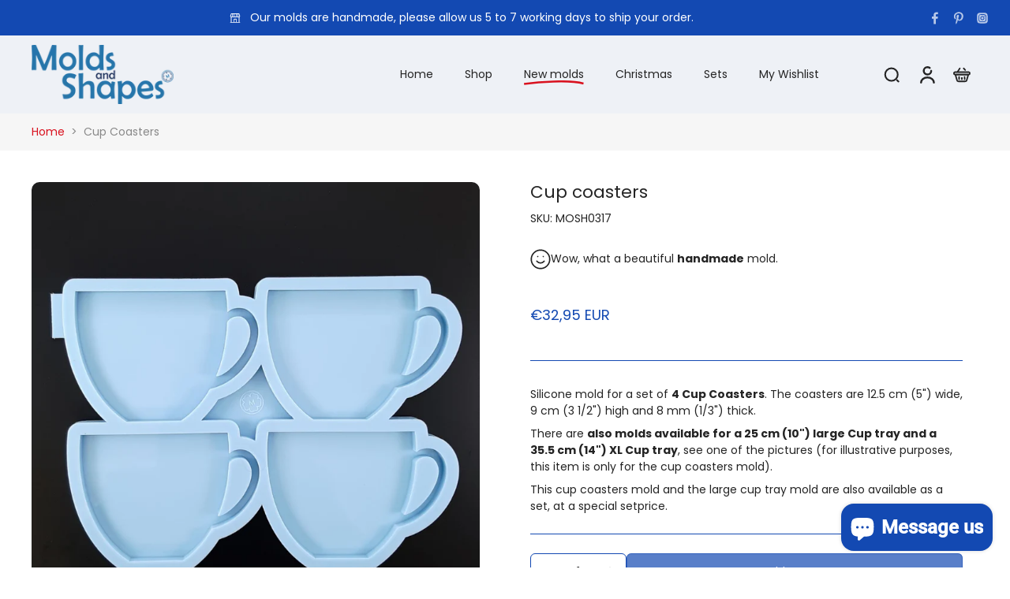

--- FILE ---
content_type: text/html; charset=utf-8
request_url: https://moldsandshapes.com/products/cup-coasters
body_size: 137707
content:
<!doctype html>
<html class="no-js" lang="en">
  <head>
    <meta charset="utf-8">
    <meta http-equiv="X-UA-Compatible" content="IE=edge">
    <meta name="viewport" content="width=device-width, initial-scale=1.0">
    <meta name="theme-color" content="">
    
      <link rel="canonical" href="https://moldsandshapes.com/products/cup-coasters">
    
<link rel="icon" type="image/png" href="//moldsandshapes.com/cdn/shop/files/Favicon_Molds_and_Shapes_32x32_7112b1aa-1d88-41c7-8ddf-2ad93e5a00d1.png?crop=center&height=32&v=1729638316&width=32"><link rel="preconnect" href="https://fonts.shopifycdn.com" crossorigin><title>
      Cup coasters
 &ndash; Molds and Shapes</title>
    
      <meta name="description" content="Silicone mold for a set of 4 Cup Coasters. The coasters are 12.5 cm (5&quot;) wide, 9 cm (3 1/2&quot;) high and 8 mm (1/3&quot;) thick. There are also molds available for a 25 cm (10&quot;) large Cup tray and a 35.5 cm (14&quot;) XL Cup tray, see one of the pictures (for illustrative purposes, this item is only for the cup coasters mold). This">
    
    <link href="//moldsandshapes.com/cdn/shop/t/89/assets/theme.css?v=66356681945630785051752679598" rel="stylesheet" type="text/css" media="all" />
    
    <link rel="preload" href="//moldsandshapes.com/cdn/fonts/poppins/poppins_n4.0ba78fa5af9b0e1a374041b3ceaadf0a43b41362.woff2" as="font" type="font/woff2" crossorigin="anonymous" />
    
    

<meta property="og:site_name" content="Molds and Shapes">
<meta property="og:url" content="https://moldsandshapes.com/products/cup-coasters">
<meta property="og:title" content="Cup coasters">
<meta property="og:type" content="product">
<meta property="og:description" content="Silicone mold for a set of 4 Cup Coasters. The coasters are 12.5 cm (5&quot;) wide, 9 cm (3 1/2&quot;) high and 8 mm (1/3&quot;) thick. There are also molds available for a 25 cm (10&quot;) large Cup tray and a 35.5 cm (14&quot;) XL Cup tray, see one of the pictures (for illustrative purposes, this item is only for the cup coasters mold). This"><meta property="og:image" content="http://moldsandshapes.com/cdn/shop/products/IMG_20220304_101420.jpg?v=1646758653">
  <meta property="og:image:secure_url" content="https://moldsandshapes.com/cdn/shop/products/IMG_20220304_101420.jpg?v=1646758653">
  <meta property="og:image:width" content="1300">
  <meta property="og:image:height" content="1300"><meta property="og:price:amount" content="32,95">
  <meta property="og:price:currency" content="EUR"><meta name="twitter:card" content="summary_large_image">
<meta name="twitter:title" content="Cup coasters">
<meta name="twitter:description" content="Silicone mold for a set of 4 Cup Coasters. The coasters are 12.5 cm (5&quot;) wide, 9 cm (3 1/2&quot;) high and 8 mm (1/3&quot;) thick. There are also molds available for a 25 cm (10&quot;) large Cup tray and a 35.5 cm (14&quot;) XL Cup tray, see one of the pictures (for illustrative purposes, this item is only for the cup coasters mold). This">
<style data-shopify>@font-face {
  font-family: Poppins;
  font-weight: 400;
  font-style: normal;
  font-display: swap;
  src: url("//moldsandshapes.com/cdn/fonts/poppins/poppins_n4.0ba78fa5af9b0e1a374041b3ceaadf0a43b41362.woff2") format("woff2"),
       url("//moldsandshapes.com/cdn/fonts/poppins/poppins_n4.214741a72ff2596839fc9760ee7a770386cf16ca.woff") format("woff");
}

  @font-face {
  font-family: Poppins;
  font-weight: 400;
  font-style: normal;
  font-display: swap;
  src: url("//moldsandshapes.com/cdn/fonts/poppins/poppins_n4.0ba78fa5af9b0e1a374041b3ceaadf0a43b41362.woff2") format("woff2"),
       url("//moldsandshapes.com/cdn/fonts/poppins/poppins_n4.214741a72ff2596839fc9760ee7a770386cf16ca.woff") format("woff");
}

  @font-face {
  font-family: Poppins;
  font-weight: 400;
  font-style: normal;
  font-display: swap;
  src: url("//moldsandshapes.com/cdn/fonts/poppins/poppins_n4.0ba78fa5af9b0e1a374041b3ceaadf0a43b41362.woff2") format("woff2"),
       url("//moldsandshapes.com/cdn/fonts/poppins/poppins_n4.214741a72ff2596839fc9760ee7a770386cf16ca.woff") format("woff");
}

  @font-face {
  font-family: Poppins;
  font-weight: 400;
  font-style: normal;
  font-display: swap;
  src: url("//moldsandshapes.com/cdn/fonts/poppins/poppins_n4.0ba78fa5af9b0e1a374041b3ceaadf0a43b41362.woff2") format("woff2"),
       url("//moldsandshapes.com/cdn/fonts/poppins/poppins_n4.214741a72ff2596839fc9760ee7a770386cf16ca.woff") format("woff");
}

  @font-face {
  font-family: Poppins;
  font-weight: 400;
  font-style: normal;
  font-display: swap;
  src: url("//moldsandshapes.com/cdn/fonts/poppins/poppins_n4.0ba78fa5af9b0e1a374041b3ceaadf0a43b41362.woff2") format("woff2"),
       url("//moldsandshapes.com/cdn/fonts/poppins/poppins_n4.214741a72ff2596839fc9760ee7a770386cf16ca.woff") format("woff");
}


  @font-face {
  font-family: Poppins;
  font-weight: 700;
  font-style: normal;
  font-display: swap;
  src: url("//moldsandshapes.com/cdn/fonts/poppins/poppins_n7.56758dcf284489feb014a026f3727f2f20a54626.woff2") format("woff2"),
       url("//moldsandshapes.com/cdn/fonts/poppins/poppins_n7.f34f55d9b3d3205d2cd6f64955ff4b36f0cfd8da.woff") format("woff");
}

  @font-face {
  font-family: Poppins;
  font-weight: 400;
  font-style: italic;
  font-display: swap;
  src: url("//moldsandshapes.com/cdn/fonts/poppins/poppins_i4.846ad1e22474f856bd6b81ba4585a60799a9f5d2.woff2") format("woff2"),
       url("//moldsandshapes.com/cdn/fonts/poppins/poppins_i4.56b43284e8b52fc64c1fd271f289a39e8477e9ec.woff") format("woff");
}

  @font-face {
  font-family: Poppins;
  font-weight: 700;
  font-style: italic;
  font-display: swap;
  src: url("//moldsandshapes.com/cdn/fonts/poppins/poppins_i7.42fd71da11e9d101e1e6c7932199f925f9eea42d.woff2") format("woff2"),
       url("//moldsandshapes.com/cdn/fonts/poppins/poppins_i7.ec8499dbd7616004e21155106d13837fff4cf556.woff") format("woff");
}
</style><link href="//moldsandshapes.com/cdn/shop/t/89/assets/theme.css?v=66356681945630785051752679598" rel="stylesheet" type="text/css" media="all" />
<style data-shopify>:root,
  *:before {
    --base-font-size: 0.875rem;
    --font-size-medium-mobile: 0.9rem;
    --font-size-medium: 1.0rem;
    --font-size-small: 0.625rem;
    --font-size-small-mobile: 0.5625rem;
    --font-size-normal: 0.75rem;
    --font-size-normal-mobile: 0.675rem;
    --font-size-large: 1.25rem;
    --font-size-large-mobile: 1.125rem;
    --heading-highlight-font-size: 100%;
    --h1-font-size: 3.825rem;
    --h2-font-size: 2.25rem;
    --h3-font-size: 1.35rem;
    --h4-font-size: 1.2375rem;
    --h5-font-size: 1.125rem;
    --h6-font-size: 1.0125rem;
    --base-font-size-mobile: 0.7875rem;
    --h1-font-size-mobile: 1.9125rem;
    --h2-font-size-mobile: 1.35rem;
    --h3-font-size-mobile: 0.945rem;
    --h4-font-size-mobile: 0.86625rem;
    --h5-font-size-mobile: 0.7875rem;
    --h6-font-size-mobile: 0.70875rem;
    --rating-star-size: 0.7rem;
    --border-radius: 6px;
    --page-width: 1200px;
    --width-countdown: 7.875rem;
    --font-menu: Poppins, sans-serif;
    --font-menu-weight: 400;
    --font-menu-style: normal;
    --font-button: Poppins, sans-serif;
    --font-button-weight: 400;
    --font-button-style: normal;
    --font-body-family: Poppins, sans-serif;
    --font-body-style: normal;
    --font-body-weight: 400;
    --font-heading-family: Poppins, sans-serif;
    --font-heading-highlight: Poppins, sans-serif;
    --font-heading-highlight-style: normal;
    --font-heading-highlight-weight: 400;
    --font-heading-style: normal;
    --font-heading-weight: 400;
    --heading-text-tranform: none;
    --advanced-sections-spacing: 0px;
    --divider-spacing: -0;

    --colors-pulse-speech: 217, 18, 31;
    --image-treatment-overlay: 32, 32, 32;
    --image-treatment-text: 255, 255, 255;
    --colors-line-and-border: 19, 73, 178;
    --colors-line-and-border-base: 19, 73, 178;
    --colors-line-header: 19, 73, 178;
    --colors-line-footer: 19, 73, 178;
    --colors-background: 255, 255, 255;
    --colors-text: 36, 36, 36;
    --colors-heading: 36, 36, 36;
    --colors-heading-base: 36, 36, 36;
    --colors-background-secondary: 246, 246, 246;
    --colors-text-secondary: 137, 137, 137;
    --colors-heading-secondary: 36, 36, 36;
    --colors-text-link: 217, 18, 31;
    --background-color:  255, 255, 255;
    --background-color-header: 238, 241, 246;
    --colors-text-header: 36, 36, 36;
    --background-color-footer: 238, 241, 246;
    --colors-text-footer: 36, 36, 36;
    --colors-heading-footer: 36, 36, 36;
    --colors-text-link-footer: 217, 18, 31;
    --color-error: 217, 18, 31;
    --color-success: 19, 73, 178;
    --colors-price: 19, 73, 178;
    --colors-price-sale: 217, 18, 31;
    --colors-button-text: 255, 255, 255;
    --colors-button: 19, 73, 178;
    --colors-button-text-hover: 255, 255, 255;
    --colors-secondary-button: 36, 36, 36;
    --colors-button-hover: rgb(217, 18, 31);
    --colors-cart: 19, 73, 178;
    --colors-cart-text: 255, 255, 255;
    --colors-icon-rating: 200, 184, 159;
    --colors-transition-arrows: 217, 18, 31;
    --color-highlight: #d9121f;
    --background-pagination-slideshow: 32, 32, 32;
    --text-color-pagination-slideshow: 255, 255, 255;
    
      --background-secondary-button: transparent;
      --colors-line-secondary-button: 36, 36, 36;
    
    
      --button-width: 120%;
      --button-height: 100%;
      --button-transform: rotate3d(0,0,1,10deg) translate3d(-1.2em,110%,0);
      --button-transform-origin: 0% 100%;
    
    
      --height-parallax: 110%;
    
    
      --image-zoom: 1.05;
    
    --card-product-bg: #eef1f6;
    --card-product-padding: 15px;
    --card-product-padding-mobile: 5px;
    --card-product-alignment: center;
    
    --width-scrollbar: 0;
    --card-product-ratio: 100.0%;
    --card-product-img-position:  absolute;
    --card-product-img-height:  0;
    --card-product-img-zoom:  scale(1.1);
    --height-header: 0px;
    --transition-card-loading: 600ms;
    --transition-card-image-hover: 500ms;
    --transition-slideshow: 600ms;
    --transition-image-hover: 600ms;
  }
  .dark,
  .dark *:before {
    --image-treatment-overlay: 32, 32, 32;
    --image-treatment-text: 255, 255, 255;
    --colors-line-and-border: 19, 73, 178;
    --colors-line-and-border-base: 19, 73, 178;
    --colors-line-header: 94, 94, 94;
    --colors-line-footer: 82, 80, 81;
    --colors-background: 32, 32, 32;
    --colors-text: 137, 137, 137;
    --colors-heading: 255, 255, 255;
    --colors-heading-base: 255, 255, 255;
    --background-color: 32, 32, 32;
    --colors-text-link: 217, 18, 31;
    --color-error: 255, 88, 88;
    --color-success: 66, 162, 70;
    --background-color-header: 32, 32, 32;
    --colors-text-header: 137, 137, 137;
    --background-color-footer: 41, 41, 41;
    --colors-text-footer: 137, 137, 137;
    --colors-heading-footer: 255, 255, 255;
    --colors-text-link-footer: 107, 112, 80;
    --colors-price: 195, 195, 195;
    --colors-price-sale: 255, 88, 88;
    --colors-button-text: 255, 255, 255;
    --colors-button: 107, 112, 80;
    --colors-button-text-hover: 36, 36, 36;
    --colors-secondary-button: 255, 255, 255;
    --colors-button-hover: rgb(255, 255, 255);
    --colors-cart: 107, 112, 80;
    --colors-cart-text: 255, 255, 255;
    --colors-background-secondary: 58, 58, 58;
    --colors-text-secondary: 255, 255, 255;
    --colors-heading-secondary: 255, 255, 255;
    --colors-icon-rating: 200, 184, 159;
    --colors-pulse-speech: 251, 133, 0;
    --colors-transition-arrows: 19, 73, 178;
    --color-highlight: #ffffff;
    
      --background-secondary-button: transparent;
      --colors-line-secondary-button: 255, 255, 255;
    
    --card-product-bg: rgba(0,0,0,0);
  }
  shopify-accelerated-checkout {
    --shopify-accelerated-checkout-button-border-radius: 6px;
  }
  shopify-accelerated-checkout-cart {
    --shopify-accelerated-checkout-button-border-radius: 6px;
    --shopify-accelerated-checkout-inline-alignment: end;
    --shopify-accelerated-checkout-button-block-size: 48px;
    --shopify-accelerated-checkout-button-inline-size: 48px;
  }
  
    [role="button"],
    [type="button"],
    .button {
      color: rgb(var(--colors-button-text-hover));
    }
    button.button-solid,
    .button.button-solid {
      border: none;
      background-color: var(--colors-button-hover);
    }
    button.button-disable-effect,
    .button.button-disable-effect,
    .payment-button .shopify-payment-button__button--unbranded {
      color: rgba(var(--colors-button-text-hover));
      background-color: var(--colors-button-hover);
    }
    .button-action {
      border: none;
      color: rgba(var(--colors-button-text-hover));
      background-color: var(--colors-button-hover);
    }
  
  [role="button"],
  [type="button"],
  .button {
    direction: ltr;
  }
  .header, .header *::before {
    --colors-text: var(--colors-text-header);
    --colors-heading: var(--colors-text-header);
    --colors-price: var(--colors-text-header);
    --colors-line-and-border: var(--colors-line-header);
  }
  #sticky-header-content .divider {
    --colors-line-and-border: var(--colors-line-header);
  }
  .paginate-slide-image {
    background: rgba(var(--background-pagination-slideshow));
    color: rgba(var(--text-color-pagination-slideshow));
  }

  @media (min-width: 1024px) {
    .paginate-slide-image {
      color: rgba(var(--text-color-pagination-slideshow));
    }
    .paginate-slide-image:hover {
      color: rgba(var(--text-color-pagination-slideshow));
    }
  }

  .section-quick-links,
  .section-quick-links *::before,
  .section-footer,
  .section-footer *::before {
    --colors-text: var(--colors-text-footer);
    --colors-heading: var(--colors-heading-footer);
    --colors-text-link: var(--colors-text-link-footer);
    --colors-line-and-border: var(--colors-line-footer);
  }
  .sticky-header {
    --font-body-weight: 700;
  }

  .scrollbar-horizontal {
    position: relative;
    -ms-overflow-style: none;
  }
  .scrollbar-horizontal::-webkit-scrollbar-track {
    background-color: #ececec;
  }
  .scrollbar-horizontal::-webkit-scrollbar {
    height: 3px;
  }

  .scrollbar-horizontal::-webkit-scrollbar-track {
    -webkit-box-shadow: inset 0 0 0px rgba(0, 0, 0, 0);
  }

  .scrollbar-horizontal::-webkit-scrollbar-thumb {
    visibility: visible;
    background-color: #747474;
  }

  .scrollbar-horizontal::-webkit-scrollbar-thumb:hover {
    background-color: #747474;
  }
  body.scrollbar-body::-webkit-scrollbar{
    width: 8px;
  }
  .scrollbar-body::-webkit-scrollbar-track{
    background: #ececec;
  }
  .scrollbar-horizontal {
    position: relative;
    -ms-overflow-style: none;
  }
  .scrollbar-horizontal::-webkit-scrollbar-track {
    background-color: #ececec;
  }
  .scrollbar-horizontal::-webkit-scrollbar {
    height: 3px;
  }

  .scrollbar-horizontal::-webkit-scrollbar-track {
    -webkit-box-shadow: inset 0 0 0px rgba(0, 0, 0, 0);
  }

  .scrollbar-horizontal::-webkit-scrollbar-thumb {
    visibility: visible;
    background-color: #747474;
  }

  .scrollbar-horizontal::-webkit-scrollbar-thumb:hover {
    background-color: #747474;
  }
  .scrollbar-body::-webkit-scrollbar{
    width: 3px;
  }
  .scrollbar-body::-webkit-scrollbar-track{
    background: #ececec;
  }
  .scrollbar-body.scrollbar-visible:active::-webkit-scrollbar-thumb,
  .scrollbar-body.scrollbar-visible:focus::-webkit-scrollbar-thumb,
  .scrollbar-body.scrollbar-visible:hover::-webkit-scrollbar-thumb {
    background: #747474;
    visibility: visible;
  }
  .scrollbar-body.scrollbar-visible::-webkit-scrollbar-track{
    background: transparent;
  }
  .scrollbar-body.scrollbar-visible::-webkit-scrollbar-thumb{
    background: transparent;
    visibility: visible;
  }
  .scrollbar-body::-webkit-scrollbar-thumb{
    background: #747474;
  }
  .animate-scroll-banner {
    animation: scrollX var(--duration, 10s) linear infinite var(--play-state, running) var(--direction);
  }
  .padding-scrollbar, .padding-scrollbar-header {
    padding-right: min(var(--width-scrollbar), 20px);
  }
  .rtl .padding-scrollbar-header {
    padding-left: min(var(--width-scrollbar), 20px);
    padding-right: 0;
  }
  
  
  .des-block iframe {
    width: 100%;
    height: 100%;
  }
  .toggle-compare  + label span:first-child,
  .toggle-compare:checked + label span:last-child {
    display: block
  }
  .toggle-compare  + label span:last-child,
  .toggle-compare:checked + label span:first-child {
    display: none;
  }
  .card-product:not(.recommendations) {background: rgb(238, 241, 246);}
  .dark .card-product:not(.recommendations) {background: transparent;}
  .card-product:not(.recommendations) .card-info,
  .card-product:not(.recommendations) .x-variants-data {
    padding-left: 5px;
    padding-right: 5px;
  }
  .card-product:not(.recommendations) .card-info .x-variants-data
  {
    padding-left: 0;
    padding-right: 0;
  }
  .card-product-slideshow {background: rgb(238, 241, 246);
    }
  .dark .card-product-slideshow {
      background: #3a3a3a;}
  button[class*='shopify-payment-button__more-options'] {
    color: rgba(var(--colors-text));
  }
  .group-discount:before,.group-discount:after {
    background-color: rgba(var(--colors-price-sale), 5%);
    content: "";
    position: absolute;
    right: 100%;
    height: 100%;
    top: 0;
    width: 1.25rem;
  }
  .shipping_insurance.group-discount:before,.shipping_insurance.group-discount:after {
    background-color: rgb(var(--colors-background-secondary));
  }
  .group-discount:after {
    left: 100%;
    right: auto;
  }
  @media (min-width: 768px){
    .list-layout .card-product:not(.recommendations) {
      padding-bottom: 0;
    }
    .list-layout .card-product:not(.recommendations) .card-info,
    .list-layout .card-product:not(.recommendations) .x-variants-data{
      padding-left: 0;
      padding-right: 0;
    }
    shopify-accelerated-checkout-cart {
    --shopify-accelerated-checkout-button-block-size: 46px;
    --shopify-accelerated-checkout-button-inline-size: 46px;
  }
  }
  @media (min-width: 1024px){
    .group-discount:before,.group-discount:after {
       width: 0;
    }
    .payment-button .shopify-payment-button__button--unbranded {
      color: rgb(var(--colors-button-text));
      background: rgba(var(--colors-button));
    }
    .card-product:not(.recommendations) .card-info,
    .card-product:not(.recommendations) .x-variants-data {
      padding-left: 15px;
      padding-right: 15px;
    }
    [role="button"],
    [type="button"],
    .button {
      color: rgba(var(--colors-button-text));
    }
    button.button-solid,
    .button.button-solid {
      border: none;
      box-shadow: none;
      color: rgb(var(--colors-button-text));
      background-color: rgba(var(--colors-button));
      overflow: hidden;
      background-origin: border-box;
    }
    button.button-solid:hover,
    .button.button-solid:hover {
      
      transition-delay: 0.5s;
      
      transition-property: background-color;
      background-color: var(--colors-button-hover);
      color: rgba(var(--colors-button-text-hover));
      background-origin: border-box;
    }
    .button-action {
      border: none;
      color: rgba(var(--colors-button-text-hover));
      background-color: var(--colors-button-hover);
    }
    button.button-disable-effect,
    .button.button-disable-effect {
      color: rgb(var(--colors-button-text));
      background-color: rgba(var(--colors-button));
    }
    button.button-disable-effect:hover,
    .button.button-disable-effect:hover {
      color: rgba(var(--colors-button-text-hover));
      background-color: var(--colors-button-hover);
    }
    
      button.button-solid:before,
      .button.button-solid:before {
        content: "";
        z-index: -1;
        position: absolute;
        top: 0;
        right: 0;
        bottom: 0;
        left: 0;
        width: var(--button-width);
        height: var(--button-height);
        background-color: var(--colors-button-hover);
        backface-visibility: hidden;
        will-change: transform;
        transform: var(--button-transform);
        transform-origin: var(--button-transform-origin);
        transition: transform 0.5s ease;
      }
      button.button-solid:hover:before,
      .button.button-solid:hover:before {
        transform: rotate3d(0,0,1,0) translateZ(0);
      }
    
    
  }
  .inventory-low-stock-status {
    
      --stock-color: #d9121f;
    
      color: var(--stock-color);
    }
  .dark .inventory-low-stock-status {
    
      --stock-color: #d9121f;
    
  }
  .inventory-in-stock-status {
    
      --stock-color: #6b762d;
    
      color: var(--stock-color);
  }
  .dark .inventory-in-stock-status {
    
      --stock-color: #858f4d;
    
  }
  .inventory-out-of-stock-status {
    
      --stock-color: #767474;
    
      color: var(--stock-color);
  }
  .dark .inventory-out-of-stock-status {
    
      --stock-color: #867f7f;
    
  }
  .inventory-status {
    background-color: var(--stock-color);
  }
  .card-testimonial {background: #eef1f6;
    }
  .dark .card-testimonial {
      background: #3a3a3a;}/* App Shopify Subscription */
  .shopify_subscriptions_app_policy a {
    position: relative;
    margin-top: .5rem;
    margin-bottom: .5rem;
    color: rgba(var(--colors-text-link)) !important;
    text-decoration-thickness: 1px;
    background: linear-gradient(to right, rgba(0, 0, 0, 0), rgba(0, 0, 0, 0)), linear-gradient(to right, rgba(var(--colors-text-link), 1), rgba(var(--colors-text-link), 1), rgba(var(--colors-text-link), 1));
    background-size: 100% 0.1em, 0 0.1em;
    background-position: 100% 100%,100% 100%;
    background-repeat: no-repeat;
    transition: background-size 250ms;
  }
  .shopify_subscriptions_app_policy:after {
    clear: both;
    content: var(--tw-content);
    display: block;
  }
  @media (min-width: 1024px) {
    .shopify_subscriptions_app_policy a:hover {
      background-size: 0 .1em, 100% .1em;
      background-position: 100% 100%, 0% 100%;
    }
  }

  /* Recurpay Subscription App */
  #recurpay-account-widget {
    margin-top: 1rem;
  }
  .rtl .recurpay__widget .recurpay__group_frequency .recurpay__frequency_label_title {
    padding-right: 10px;
    right: 0.25rem;
  }
  .rtl .recurpay__widget .recurpay__group_title {
    text-align: right;
    margin-right: 0;
    margin-left: 0.5em;
  }
  .rtl .recurpay__widget .recurpay__group_subtitle {
    text-align: right;
  }
  .rtl .recurpay__widget .recurpay__description {
    text-align: right;
  }
  .rtl .recurpay__widget .recurpay__radio_group {
    margin-right: 0;
    margin-left: 10px;
  }
  .rtl .recurpay__widget .recurpay__offer_saving_message {
    padding-right: 10px;
    padding-left: 0;
  }
  .rtl .recurpay__widget .recurpay__offer_wrapper svg {
    margin-right: 0;
    margin-left: 10px;
  }
  .rtl .recurpay__widget .recurpay__group_frequency .recurpay__frequency_label_title:before {
    left: 0.5em;
    margin-right: -50%;
    right: auto;
    margin-left: 0
  }
  .rtl .recurpay__widget .recurpay__group_frequency .recurpay__frequency_label_title:after {
    right: 0.5em;
    left: auto;
    margin-left: 0;
  }
  .rtl .upgrade-subscription-cart .upgrade-icon-wrapper {
    text-align: right;
  }

  /* Seal Subscriptions */
  .sls-widget-branding {
    z-index: 20 !important;
  }
  .card .sealsubs-target-element, .card-product-fbt .sealsubs-target-element {
    display: none !important;
  }
  .seal-portal-link a {
    position: relative;
    margin-top: .5rem;
    margin-bottom: .5rem;
    color: rgba(var(--colors-text-link)) !important;
    text-decoration-thickness: 1px;
    background: linear-gradient(to right, rgba(0, 0, 0, 0), rgba(0, 0, 0, 0)), linear-gradient(to right, rgba(var(--colors-text-link), 1), rgba(var(--colors-text-link), 1), rgba(var(--colors-text-link), 1));
    background-size: 100% 0.1em, 0 0.1em;
    background-position: 100% 100%,100% 100%;
    background-repeat: no-repeat;
    transition: background-size 250ms;
  }
  .seal-portal-link:after {
    clear: both;
    content: var(--tw-content);
    display: block;
  }
  @media (min-width: 1024px) {
    .seal-portal-link a:hover {
      background-size: 0 .1em, 100% .1em;
      background-position: 100% 100%, 0% 100%;
    }
  }
  .rtl .sealsubs-container {
    text-align: right;
  }
  .x-card-title {
    font-size: 0.9rem;
    font-family: var(--font-heading-family);
    font-weight: var(--font-heading-weight);
  }
  .x-card-price {
    font-size: 0.9rem;
    font-family: var(--font-body-family);
    font-weight: var(--font-body-weight);
  }
  @media (min-width: 768px) {
    .x-card-title {
      font-size: 1.0rem;
    }
    .x-card-price {
      font-size: 1.0rem;
    }
  }
  .back{
    position: absolute;
    top: 50%;
    left: 50%;
    white-space: nowrap;
    opacity: 0;
    transform: translate(-50%, -50%) translateY(100%) translateZ(0);
    transition-behavior: normal, normal;
    transition-duration: 0.6s, 0.6s;
    transition-timing-function: cubic-bezier(0.165, 0.84, 0.44, 1), cubic-bezier(0.165, 0.84, 0.44, 1);
    transition-delay: 0s, 0s;
    transition-property: transform, opacity;
  }
  .front{
    transform: translateZ(0);
    transition-behavior: normal, normal;
    transition-duration: 0.6s, 0.6s;
    transition-timing-function: cubic-bezier(0.165, 0.84, 0.44, 1), cubic-bezier(0.165, 0.84, 0.44, 1);
    transition-delay: 0s, 0s;
    transition-property: transform, opacity;
    border-bottom: 1px solid transparent;
  }
  .flip-container:hover .front{
    opacity: 0;
    transform: translateY(-100%) translateZ(0);
  }
  .flip-container:hover .back{
    opacity: 1;
    transform: translate(-50%, -50%) translateY(0%) translateZ(0);
    border-bottom: 1px solid rgba(var(--colors-text-link));
  }
  .dbtap-overlay{
    display: none
  }
  @media (max-width: 1024px) and (pointer: coarse) and (hover: none) {
    .dbtap-overlay{
      display: block
    }
  }</style>
    
    <script>window.performance && window.performance.mark && window.performance.mark('shopify.content_for_header.start');</script><meta id="shopify-digital-wallet" name="shopify-digital-wallet" content="/51549143217/digital_wallets/dialog">
<meta name="shopify-checkout-api-token" content="0cc98631cead2eb49cd72582f5cfdee5">
<meta id="in-context-paypal-metadata" data-shop-id="51549143217" data-venmo-supported="false" data-environment="production" data-locale="en_US" data-paypal-v4="true" data-currency="EUR">
<link rel="alternate" hreflang="x-default" href="https://moldsandshapes.com/products/cup-coasters">
<link rel="alternate" hreflang="en" href="https://moldsandshapes.com/products/cup-coasters">
<link rel="alternate" hreflang="fr" href="https://moldsandshapes.com/fr/products/cup-coasters">
<link rel="alternate" hreflang="de" href="https://moldsandshapes.com/de/products/cup-coasters">
<link rel="alternate" hreflang="nl" href="https://moldsandshapes.com/nl/products/cup-coasters">
<link rel="alternate" type="application/json+oembed" href="https://moldsandshapes.com/products/cup-coasters.oembed">
<script async="async" src="/checkouts/internal/preloads.js?locale=en-NL"></script>
<link rel="preconnect" href="https://shop.app" crossorigin="anonymous">
<script async="async" src="https://shop.app/checkouts/internal/preloads.js?locale=en-NL&shop_id=51549143217" crossorigin="anonymous"></script>
<script id="apple-pay-shop-capabilities" type="application/json">{"shopId":51549143217,"countryCode":"NL","currencyCode":"EUR","merchantCapabilities":["supports3DS"],"merchantId":"gid:\/\/shopify\/Shop\/51549143217","merchantName":"Molds and Shapes","requiredBillingContactFields":["postalAddress","email","phone"],"requiredShippingContactFields":["postalAddress","email","phone"],"shippingType":"shipping","supportedNetworks":["visa","maestro","masterCard","amex"],"total":{"type":"pending","label":"Molds and Shapes","amount":"1.00"},"shopifyPaymentsEnabled":true,"supportsSubscriptions":true}</script>
<script id="shopify-features" type="application/json">{"accessToken":"0cc98631cead2eb49cd72582f5cfdee5","betas":["rich-media-storefront-analytics"],"domain":"moldsandshapes.com","predictiveSearch":true,"shopId":51549143217,"locale":"en"}</script>
<script>var Shopify = Shopify || {};
Shopify.shop = "molds-and-shapes.myshopify.com";
Shopify.locale = "en";
Shopify.currency = {"active":"EUR","rate":"1.0"};
Shopify.country = "NL";
Shopify.theme = {"name":"Molds and Shapes - Eurus Theme v. 9.1.0","id":182530703687,"schema_name":"Eurus","schema_version":"9.1.0","theme_store_id":2048,"role":"main"};
Shopify.theme.handle = "null";
Shopify.theme.style = {"id":null,"handle":null};
Shopify.cdnHost = "moldsandshapes.com/cdn";
Shopify.routes = Shopify.routes || {};
Shopify.routes.root = "/";</script>
<script type="module">!function(o){(o.Shopify=o.Shopify||{}).modules=!0}(window);</script>
<script>!function(o){function n(){var o=[];function n(){o.push(Array.prototype.slice.apply(arguments))}return n.q=o,n}var t=o.Shopify=o.Shopify||{};t.loadFeatures=n(),t.autoloadFeatures=n()}(window);</script>
<script>
  window.ShopifyPay = window.ShopifyPay || {};
  window.ShopifyPay.apiHost = "shop.app\/pay";
  window.ShopifyPay.redirectState = null;
</script>
<script id="shop-js-analytics" type="application/json">{"pageType":"product"}</script>
<script defer="defer" async type="module" src="//moldsandshapes.com/cdn/shopifycloud/shop-js/modules/v2/client.init-shop-cart-sync_BdyHc3Nr.en.esm.js"></script>
<script defer="defer" async type="module" src="//moldsandshapes.com/cdn/shopifycloud/shop-js/modules/v2/chunk.common_Daul8nwZ.esm.js"></script>
<script type="module">
  await import("//moldsandshapes.com/cdn/shopifycloud/shop-js/modules/v2/client.init-shop-cart-sync_BdyHc3Nr.en.esm.js");
await import("//moldsandshapes.com/cdn/shopifycloud/shop-js/modules/v2/chunk.common_Daul8nwZ.esm.js");

  window.Shopify.SignInWithShop?.initShopCartSync?.({"fedCMEnabled":true,"windoidEnabled":true});

</script>
<script>
  window.Shopify = window.Shopify || {};
  if (!window.Shopify.featureAssets) window.Shopify.featureAssets = {};
  window.Shopify.featureAssets['shop-js'] = {"shop-cart-sync":["modules/v2/client.shop-cart-sync_QYOiDySF.en.esm.js","modules/v2/chunk.common_Daul8nwZ.esm.js"],"init-fed-cm":["modules/v2/client.init-fed-cm_DchLp9rc.en.esm.js","modules/v2/chunk.common_Daul8nwZ.esm.js"],"shop-button":["modules/v2/client.shop-button_OV7bAJc5.en.esm.js","modules/v2/chunk.common_Daul8nwZ.esm.js"],"init-windoid":["modules/v2/client.init-windoid_DwxFKQ8e.en.esm.js","modules/v2/chunk.common_Daul8nwZ.esm.js"],"shop-cash-offers":["modules/v2/client.shop-cash-offers_DWtL6Bq3.en.esm.js","modules/v2/chunk.common_Daul8nwZ.esm.js","modules/v2/chunk.modal_CQq8HTM6.esm.js"],"shop-toast-manager":["modules/v2/client.shop-toast-manager_CX9r1SjA.en.esm.js","modules/v2/chunk.common_Daul8nwZ.esm.js"],"init-shop-email-lookup-coordinator":["modules/v2/client.init-shop-email-lookup-coordinator_UhKnw74l.en.esm.js","modules/v2/chunk.common_Daul8nwZ.esm.js"],"pay-button":["modules/v2/client.pay-button_DzxNnLDY.en.esm.js","modules/v2/chunk.common_Daul8nwZ.esm.js"],"avatar":["modules/v2/client.avatar_BTnouDA3.en.esm.js"],"init-shop-cart-sync":["modules/v2/client.init-shop-cart-sync_BdyHc3Nr.en.esm.js","modules/v2/chunk.common_Daul8nwZ.esm.js"],"shop-login-button":["modules/v2/client.shop-login-button_D8B466_1.en.esm.js","modules/v2/chunk.common_Daul8nwZ.esm.js","modules/v2/chunk.modal_CQq8HTM6.esm.js"],"init-customer-accounts-sign-up":["modules/v2/client.init-customer-accounts-sign-up_C8fpPm4i.en.esm.js","modules/v2/client.shop-login-button_D8B466_1.en.esm.js","modules/v2/chunk.common_Daul8nwZ.esm.js","modules/v2/chunk.modal_CQq8HTM6.esm.js"],"init-shop-for-new-customer-accounts":["modules/v2/client.init-shop-for-new-customer-accounts_CVTO0Ztu.en.esm.js","modules/v2/client.shop-login-button_D8B466_1.en.esm.js","modules/v2/chunk.common_Daul8nwZ.esm.js","modules/v2/chunk.modal_CQq8HTM6.esm.js"],"init-customer-accounts":["modules/v2/client.init-customer-accounts_dRgKMfrE.en.esm.js","modules/v2/client.shop-login-button_D8B466_1.en.esm.js","modules/v2/chunk.common_Daul8nwZ.esm.js","modules/v2/chunk.modal_CQq8HTM6.esm.js"],"shop-follow-button":["modules/v2/client.shop-follow-button_CkZpjEct.en.esm.js","modules/v2/chunk.common_Daul8nwZ.esm.js","modules/v2/chunk.modal_CQq8HTM6.esm.js"],"lead-capture":["modules/v2/client.lead-capture_BntHBhfp.en.esm.js","modules/v2/chunk.common_Daul8nwZ.esm.js","modules/v2/chunk.modal_CQq8HTM6.esm.js"],"checkout-modal":["modules/v2/client.checkout-modal_CfxcYbTm.en.esm.js","modules/v2/chunk.common_Daul8nwZ.esm.js","modules/v2/chunk.modal_CQq8HTM6.esm.js"],"shop-login":["modules/v2/client.shop-login_Da4GZ2H6.en.esm.js","modules/v2/chunk.common_Daul8nwZ.esm.js","modules/v2/chunk.modal_CQq8HTM6.esm.js"],"payment-terms":["modules/v2/client.payment-terms_MV4M3zvL.en.esm.js","modules/v2/chunk.common_Daul8nwZ.esm.js","modules/v2/chunk.modal_CQq8HTM6.esm.js"]};
</script>
<script>(function() {
  var isLoaded = false;
  function asyncLoad() {
    if (isLoaded) return;
    isLoaded = true;
    var urls = ["https:\/\/trust.conversionbear.com\/script?app=trust_badge\u0026shop=molds-and-shapes.myshopify.com","https:\/\/cdn.nfcube.com\/instafeed-e713f6659ae8099ca7223478c106356b.js?shop=molds-and-shapes.myshopify.com"];
    for (var i = 0; i < urls.length; i++) {
      var s = document.createElement('script');
      s.type = 'text/javascript';
      s.async = true;
      s.src = urls[i];
      var x = document.getElementsByTagName('script')[0];
      x.parentNode.insertBefore(s, x);
    }
  };
  if(window.attachEvent) {
    window.attachEvent('onload', asyncLoad);
  } else {
    window.addEventListener('load', asyncLoad, false);
  }
})();</script>
<script id="__st">var __st={"a":51549143217,"offset":3600,"reqid":"8ee1963e-af40-43ab-8704-a9df80d868dd-1768994766","pageurl":"moldsandshapes.com\/products\/cup-coasters","u":"cd60e462e6f3","p":"product","rtyp":"product","rid":7615112020191};</script>
<script>window.ShopifyPaypalV4VisibilityTracking = true;</script>
<script id="captcha-bootstrap">!function(){'use strict';const t='contact',e='account',n='new_comment',o=[[t,t],['blogs',n],['comments',n],[t,'customer']],c=[[e,'customer_login'],[e,'guest_login'],[e,'recover_customer_password'],[e,'create_customer']],r=t=>t.map((([t,e])=>`form[action*='/${t}']:not([data-nocaptcha='true']) input[name='form_type'][value='${e}']`)).join(','),a=t=>()=>t?[...document.querySelectorAll(t)].map((t=>t.form)):[];function s(){const t=[...o],e=r(t);return a(e)}const i='password',u='form_key',d=['recaptcha-v3-token','g-recaptcha-response','h-captcha-response',i],f=()=>{try{return window.sessionStorage}catch{return}},m='__shopify_v',_=t=>t.elements[u];function p(t,e,n=!1){try{const o=window.sessionStorage,c=JSON.parse(o.getItem(e)),{data:r}=function(t){const{data:e,action:n}=t;return t[m]||n?{data:e,action:n}:{data:t,action:n}}(c);for(const[e,n]of Object.entries(r))t.elements[e]&&(t.elements[e].value=n);n&&o.removeItem(e)}catch(o){console.error('form repopulation failed',{error:o})}}const l='form_type',E='cptcha';function T(t){t.dataset[E]=!0}const w=window,h=w.document,L='Shopify',v='ce_forms',y='captcha';let A=!1;((t,e)=>{const n=(g='f06e6c50-85a8-45c8-87d0-21a2b65856fe',I='https://cdn.shopify.com/shopifycloud/storefront-forms-hcaptcha/ce_storefront_forms_captcha_hcaptcha.v1.5.2.iife.js',D={infoText:'Protected by hCaptcha',privacyText:'Privacy',termsText:'Terms'},(t,e,n)=>{const o=w[L][v],c=o.bindForm;if(c)return c(t,g,e,D).then(n);var r;o.q.push([[t,g,e,D],n]),r=I,A||(h.body.append(Object.assign(h.createElement('script'),{id:'captcha-provider',async:!0,src:r})),A=!0)});var g,I,D;w[L]=w[L]||{},w[L][v]=w[L][v]||{},w[L][v].q=[],w[L][y]=w[L][y]||{},w[L][y].protect=function(t,e){n(t,void 0,e),T(t)},Object.freeze(w[L][y]),function(t,e,n,w,h,L){const[v,y,A,g]=function(t,e,n){const i=e?o:[],u=t?c:[],d=[...i,...u],f=r(d),m=r(i),_=r(d.filter((([t,e])=>n.includes(e))));return[a(f),a(m),a(_),s()]}(w,h,L),I=t=>{const e=t.target;return e instanceof HTMLFormElement?e:e&&e.form},D=t=>v().includes(t);t.addEventListener('submit',(t=>{const e=I(t);if(!e)return;const n=D(e)&&!e.dataset.hcaptchaBound&&!e.dataset.recaptchaBound,o=_(e),c=g().includes(e)&&(!o||!o.value);(n||c)&&t.preventDefault(),c&&!n&&(function(t){try{if(!f())return;!function(t){const e=f();if(!e)return;const n=_(t);if(!n)return;const o=n.value;o&&e.removeItem(o)}(t);const e=Array.from(Array(32),(()=>Math.random().toString(36)[2])).join('');!function(t,e){_(t)||t.append(Object.assign(document.createElement('input'),{type:'hidden',name:u})),t.elements[u].value=e}(t,e),function(t,e){const n=f();if(!n)return;const o=[...t.querySelectorAll(`input[type='${i}']`)].map((({name:t})=>t)),c=[...d,...o],r={};for(const[a,s]of new FormData(t).entries())c.includes(a)||(r[a]=s);n.setItem(e,JSON.stringify({[m]:1,action:t.action,data:r}))}(t,e)}catch(e){console.error('failed to persist form',e)}}(e),e.submit())}));const S=(t,e)=>{t&&!t.dataset[E]&&(n(t,e.some((e=>e===t))),T(t))};for(const o of['focusin','change'])t.addEventListener(o,(t=>{const e=I(t);D(e)&&S(e,y())}));const B=e.get('form_key'),M=e.get(l),P=B&&M;t.addEventListener('DOMContentLoaded',(()=>{const t=y();if(P)for(const e of t)e.elements[l].value===M&&p(e,B);[...new Set([...A(),...v().filter((t=>'true'===t.dataset.shopifyCaptcha))])].forEach((e=>S(e,t)))}))}(h,new URLSearchParams(w.location.search),n,t,e,['guest_login'])})(!0,!0)}();</script>
<script integrity="sha256-4kQ18oKyAcykRKYeNunJcIwy7WH5gtpwJnB7kiuLZ1E=" data-source-attribution="shopify.loadfeatures" defer="defer" src="//moldsandshapes.com/cdn/shopifycloud/storefront/assets/storefront/load_feature-a0a9edcb.js" crossorigin="anonymous"></script>
<script crossorigin="anonymous" defer="defer" src="//moldsandshapes.com/cdn/shopifycloud/storefront/assets/shopify_pay/storefront-65b4c6d7.js?v=20250812"></script>
<script data-source-attribution="shopify.dynamic_checkout.dynamic.init">var Shopify=Shopify||{};Shopify.PaymentButton=Shopify.PaymentButton||{isStorefrontPortableWallets:!0,init:function(){window.Shopify.PaymentButton.init=function(){};var t=document.createElement("script");t.src="https://moldsandshapes.com/cdn/shopifycloud/portable-wallets/latest/portable-wallets.en.js",t.type="module",document.head.appendChild(t)}};
</script>
<script data-source-attribution="shopify.dynamic_checkout.buyer_consent">
  function portableWalletsHideBuyerConsent(e){var t=document.getElementById("shopify-buyer-consent"),n=document.getElementById("shopify-subscription-policy-button");t&&n&&(t.classList.add("hidden"),t.setAttribute("aria-hidden","true"),n.removeEventListener("click",e))}function portableWalletsShowBuyerConsent(e){var t=document.getElementById("shopify-buyer-consent"),n=document.getElementById("shopify-subscription-policy-button");t&&n&&(t.classList.remove("hidden"),t.removeAttribute("aria-hidden"),n.addEventListener("click",e))}window.Shopify?.PaymentButton&&(window.Shopify.PaymentButton.hideBuyerConsent=portableWalletsHideBuyerConsent,window.Shopify.PaymentButton.showBuyerConsent=portableWalletsShowBuyerConsent);
</script>
<script data-source-attribution="shopify.dynamic_checkout.cart.bootstrap">document.addEventListener("DOMContentLoaded",(function(){function t(){return document.querySelector("shopify-accelerated-checkout-cart, shopify-accelerated-checkout")}if(t())Shopify.PaymentButton.init();else{new MutationObserver((function(e,n){t()&&(Shopify.PaymentButton.init(),n.disconnect())})).observe(document.body,{childList:!0,subtree:!0})}}));
</script>
<link id="shopify-accelerated-checkout-styles" rel="stylesheet" media="screen" href="https://moldsandshapes.com/cdn/shopifycloud/portable-wallets/latest/accelerated-checkout-backwards-compat.css" crossorigin="anonymous">
<style id="shopify-accelerated-checkout-cart">
        #shopify-buyer-consent {
  margin-top: 1em;
  display: inline-block;
  width: 100%;
}

#shopify-buyer-consent.hidden {
  display: none;
}

#shopify-subscription-policy-button {
  background: none;
  border: none;
  padding: 0;
  text-decoration: underline;
  font-size: inherit;
  cursor: pointer;
}

#shopify-subscription-policy-button::before {
  box-shadow: none;
}

      </style>

<script>window.performance && window.performance.mark && window.performance.mark('shopify.content_for_header.end');</script>
    

    

    <style data-shopify>
      body {
        /* INP mobile */
        touch-action: manipulation;
      }
      @font-face {
  font-family: Poppins;
  font-weight: 400;
  font-style: normal;
  font-display: swap;
  src: url("//moldsandshapes.com/cdn/fonts/poppins/poppins_n4.0ba78fa5af9b0e1a374041b3ceaadf0a43b41362.woff2") format("woff2"),
       url("//moldsandshapes.com/cdn/fonts/poppins/poppins_n4.214741a72ff2596839fc9760ee7a770386cf16ca.woff") format("woff");
}

    </style>
  <!-- BEGIN app block: shopify://apps/ot-theme-sections/blocks/otsb-style/45c0d634-d78b-458c-8bca-17086e7d65aa --><link href="//cdn.shopify.com/extensions/019bd955-d823-79f9-ae08-31d57ac2e623/xpify-front-base-89/assets/otsb-style.min.css" rel="stylesheet" type="text/css" media="all" />
<script>
  window.otsb={main_script_enabled:true,sliderScript:"https://cdn.shopify.com/extensions/019bd955-d823-79f9-ae08-31d57ac2e623/xpify-front-base-89/assets/otsb-splide.min.js",loadedScript:window?.otsb?.loadedScript||[],components:{splides:{}}};
</script><script src="https://cdn.shopify.com/extensions/019bd955-d823-79f9-ae08-31d57ac2e623/xpify-front-base-89/assets/otsb-script.min.js" defer="defer"></script>

<!-- END app block --><!-- BEGIN app block: shopify://apps/se-wishlist-engine/blocks/app-embed/8f7c0857-8e71-463d-a168-8e133094753b --><link rel="preload" href="https://cdn.shopify.com/extensions/019bdabd-6cb4-76dd-b102-0fca94c8df62/wishlist-engine-226/assets/wishlist-engine.css" as="style" onload="this.onload=null;this.rel='stylesheet'">
<noscript><link rel="stylesheet" href="https://cdn.shopify.com/extensions/019bdabd-6cb4-76dd-b102-0fca94c8df62/wishlist-engine-226/assets/wishlist-engine.css"></noscript>

<meta name="wishlist_shop_current_currency" content="€{{amount_with_comma_separator}}" id="wishlist_shop_current_currency"/>
<script data-id="Ad05seVZTT0FSY1FTM__14198427981142892921" type="application/javascript">
  var  customHeartIcon='';
  var  customHeartFillIcon='';
</script>

 
<script src="https://cdn.shopify.com/extensions/019bdabd-6cb4-76dd-b102-0fca94c8df62/wishlist-engine-226/assets/wishlist-engine-app.js" defer></script>

<!-- END app block --><!-- BEGIN app block: shopify://apps/mp-instagram-feed/blocks/app_embed/2e85b90f-5da9-4654-967e-051f1942340c --><!-- BEGIN app snippet: preloads -->
<link href="https://cdn.shopify.com/extensions/019be01f-1649-7e39-b2a1-fa20b5e217dd/mp-instagram-feed-272/assets/mp-instagram-feed.min.js" as="script" rel="preload">
<link href="https://cdn.shopify.com/extensions/019be01f-1649-7e39-b2a1-fa20b5e217dd/mp-instagram-feed-272/assets/mp-instagram-feed-474.bundle.js" as="script" rel="preload">
<link href="https://cdn.shopify.com/extensions/019be01f-1649-7e39-b2a1-fa20b5e217dd/mp-instagram-feed-272/assets/mp-instagram-feed-947.bundle.js" as="script" rel="preload"><!-- END app snippet --><!-- BEGIN app snippet: init -->

<script type="application/json" data-cfasync='false' class='mpInstagram-script'>
{
  "data": {"shopId":"x31Sx3vy3FyyKesPfrCI","feedList":[{"id":"HV750111419","_id":"HV750111419","shopId":"x31Sx3vy3FyyKesPfrCI","name":"Feed_2329","status":true,"header":"Follow us on Instagram","headerSize":20,"headerFont":700,"headerColor":"#000000","showHeader":true,"headerMobile":"Follow us on Instagram","headerSizeMobile":18,"headerFontMobile":700,"headerColorMobile":"#000000","showHeaderMobile":true,"description":"Trending products","descriptionSize":16,"descriptionFont":400,"descriptionColor":"#000000","showDescription":false,"descriptionMobile":"Trending products","descriptionSizeMobile":16,"descriptionFontMobile":400,"descriptionColorMobile":"#000000","showDescriptionMobile":false,"layout":"grid-view","layoutMobile":"grid-view","numOfPost":50,"onPostClick":1,"numOfColumn":3,"numOfRow":2,"postSpacing":4,"numOfPostMobile":50,"onPostClickMobile":1,"numOfColumnMobile":3,"numOfRowMobile":2,"postSpacingMobile":2,"buttonText":"Load more","textColor":"#FFFFFF","backgroundColor":"#01007F","borderRadius":4,"buttonTextMobile":"Load more","textColorMobile":"#FFFFFF","backgroundColorMobile":"#01007F","borderRadiusMobile":4,"mediaIds":[{"id":"17978175797832001"},{"id":"18073367515839354"},{"id":"18001977839567494"},{"id":"18110046898474899"},{"id":"18039957959122067"},{"id":"18059793826957473"},{"id":"18372903523185125"},{"id":"18082366510587866"},{"id":"18047362745120293"},{"id":"18081188086565894"},{"id":"18029720531208228"},{"id":"18032328494161510"},{"id":"18054075520901116"},{"id":"18073612534588841"},{"id":"17987296838590758"},{"id":"17977013054782648"},{"id":"17932515530942179"},{"id":"17964824516801022"},{"id":"18046458841967011"},{"id":"18008618732438478"},{"id":"18060201682738455"},{"id":"18043441280003208"},{"id":"18040202582031321"},{"id":"18039107927292849"},{"id":"17927869472941936"},{"id":"18020374031205713"},{"id":"18309341617094689"},{"id":"18046881100929169"},{"id":"18134074342361726"},{"id":"18023466500142887"},{"id":"17934612365913131"},{"id":"18043666720777146"},{"id":"18012093308601407"},{"id":"18034932503106560"},{"id":"17932331219793227"},{"id":"18313625851195567"},{"id":"17920824059940725"},{"id":"18114001162385360"},{"id":"18047179942854741"},{"id":"18039941032806048"},{"id":"18036174674076752"},{"id":"17850734691241245"},{"id":"18048213475675265"},{"id":"17860008324144324"},{"id":"18010719614598907"},{"id":"17971667189738099"},{"id":"17894845341040235"},{"id":"18091046971451580"},{"id":"17864336184174291"},{"id":"18040565674771072"}],"customCss":"","spaceBetweenPostAndMedia":24,"spaceBetweenPostAndMediaMobile":8,"topPadding":24,"topPaddingMobile":24,"bottomPadding":24,"bottomPaddingMobile":24,"headingAlign":"center","headingAlignMobile":"center","subHeadingAlign":"center","subHeadingAlignMobile":"center","headingItalic":false,"headingItalicMobile":false,"subHeadingItalic":false,"subHeadingItalicMobile":false,"autoSlide":false,"autoSlideMobile":false,"autoHighlight":false,"timeDuration":4,"timeDurationMobile":4,"timeDurationHighlight":4,"isSyncSettings":false,"isShowLogoIG":false,"isShowContent":false,"overlayTextContent":"See More","overlayTextFontSize":14,"overlayTextFontWeight":400,"overlayTextColor":"#F5F5F5","isShowATC":false,"atcBackgroundColor":"#303030","atcHoverColor":"#1A1A1A","atcBorderRadius":2,"atcBackgroundColorMobile":"#303030","atcHoverColorMobile":"#1A1A1A","atcBorderRadiusMobile":2,"overlayTextUnderline":false,"videoAutoPlay":0,"videoAutoPlayMobile":0,"showLcCount":false,"showLcCountMobile":false,"headingType":"text","headingTypeMobile":"text","headingAccount":{"avatar":true,"name":true,"followBtn":true,"followers":true,"posts":true},"headingAccountMobile":{"avatar":true,"name":true,"followBtn":true,"followers":true,"posts":true},"postBorderRadius":0,"postBorderRadiusMobile":0,"bgColorType":"transparent","bgColorTypeMobile":"transparent","bgColor":"#FFFFFF","bgColorMobile":"#FFFFFF","showCaption":true,"showCaptionMobile":true,"postRatio":"1\/1","postRatioMobile":"1\/1","filters":{"hashtags":"","postCreator":"","types":"IMAGE,VIDEO"},"postRotate":20,"postRotateMobile":20,"storiesCol":8,"storiesColMobile":5,"showStories":false,"showStoriesMobile":false,"createdAt":"2025-06-16T22:03:39.454Z","socialId":"7973306259439305","socialType":"instagram","updatedAt":"2025-07-17T09:02:02.787Z"},{"id":"qVgdYAwRVNOlJYNBVHUG","_id":"qVgdYAwRVNOlJYNBVHUG","postSpacingMobile":2,"subHeadingAlignMobile":"center","headerMobile":"Follow us on Instagram","topPaddingMobile":0,"createdAt":"2024-08-23T22:20:26.926Z","showMoreButton":true,"shopId":"x31Sx3vy3FyyKesPfrCI","numOfRow":2,"buttonText":"Show more","bottomPaddingMobile":0,"headingItalicMobile":false,"showHeaderMobile":true,"descriptionMobile":"Trending products","bottomPadding":0,"subHeadingAlign":"center","textColor":"#FFFFFF","accountId":"QNuVfgxUn2lpJolX9biL","borderRadius":5,"spaceBetweenPostAndMediaMobile":8,"name":"Molds and Shapes on Instagram","textColorMobile":"#FFFFFF","header":"Follow us on Instagram","status":true,"spaceBetweenPostAndMedia":24,"description":"Trending products","descriptionFont":600,"descriptionSizeMobile":16,"headerSizeMobile":18,"descriptionSize":16,"customCss":"","backgroundColor":"#01007F","topPadding":0,"headingAlign":"center","showHeader":true,"subHeadingItalic":false,"subHeadingItalicMobile":false,"descriptionColor":"#274da8","headingItalic":false,"headerSize":20,"headingAlignMobile":"center","buttonTextMobile":"Show more","numOfRowMobile":2,"postSpacing":4,"borderRadiusMobile":5,"descriptionFontMobile":400,"backgroundColorMobile":"#274da8","descriptionColorMobile":"#274da8","showDescription":false,"showDescriptionMobile":false,"layout":"slider-view","numOfColumnMobile":3,"onPostClick":1,"onPostClickMobile":1,"layoutMobile":"slider-view","numOfColumn":5,"numOfPostMobile":30,"numOfPost":30,"autoSlideMobile":true,"autoSlide":true,"timeDurationMobile":3,"timeDuration":3,"atcTextFontWeightMobile":500,"atcHoverColor":"#1A1A1A","videoAutoPlayMobile":0,"videoAutoPlay":0,"atcBorderRadius":2,"atcTextFontSize":12,"overlayTextFontWeight":400,"atcHoverColorMobile":"#1A1A1A","isSyncSettings":false,"overlayTextContent":"See More","atcTextFontSizeMobile":12,"atcText":"Add to cart","overlayTextFontSize":14,"bgColor":"#FFFFFF","headingAccount":{"avatar":true,"name":true,"followBtn":true,"followers":true,"posts":true},"atcBackgroundColor":"#303030","bgColorTypeMobile":"transparent","atcBorderRadiusMobile":2,"overlayTextUnderline":false,"atcTextFontWeight":500,"overlayTextColor":"#F5F5F5","isShowATC":false,"headingType":"text","atcTextColor":"#FFFFFF","atcTextMobile":"Add to cart","autoHighlight":false,"bgColorType":"transparent","showCaptionMobile":true,"atcBackgroundColorMobile":"#303030","isShowLogoIG":false,"bgColorMobile":"#FFFFFF","timeDurationHighlight":4,"atcTextColorMobile":"#FFFFFF","postBorderRadius":0,"postBorderRadiusMobile":0,"showCaption":true,"isShowContent":false,"hideDots":false,"headerColorMobile":"#d9121f","postRatioMobile":"1\/1","postRatio":"1\/1","postRotateMobile":20,"mediaIds":[{"id":"18372903523185125","isHide":false,"isPinned":false},{"id":"18082366510587866","isHide":false,"isPinned":false},{"id":"18047362745120293","isHide":false,"isPinned":false},{"id":"18081188086565894","isHide":false,"isPinned":false},{"id":"18029720531208228","isHide":false,"isPinned":false},{"id":"18032328494161510","isHide":false,"isPinned":false},{"id":"18054075520901116","isHide":false,"isPinned":false},{"id":"18073612534588841","isHide":false,"isPinned":false},{"id":"17987296838590758","isHide":false,"isPinned":false},{"id":"17977013054782648","isHide":false,"isPinned":false},{"id":"17932515530942179","isHide":true,"isPinned":false},{"id":"17964824516801022","isHide":false,"isPinned":false},{"id":"18046458841967011","isHide":false,"isPinned":false},{"id":"18008618732438478","isHide":false,"isPinned":false},{"id":"18060201682738455","isHide":false,"isPinned":false},{"isPinned":false,"id":"18043441280003208","isHide":false},{"isPinned":false,"id":"18040202582031321","isHide":false},{"isPinned":false,"id":"18039107927292849","isHide":false},{"isPinned":false,"id":"17927869472941936","isHide":false},{"isPinned":false,"id":"18020374031205713","isHide":false},{"isPinned":false,"id":"18309341617094689","isHide":false},{"isPinned":false,"id":"18046881100929169","isHide":false},{"isPinned":false,"id":"18134074342361726","isHide":false},{"isPinned":false,"id":"18023466500142887","isHide":false},{"isPinned":false,"id":"17934612365913131","isHide":false},{"isPinned":false,"id":"18012093308601407","isHide":false},{"isPinned":false,"id":"18043666720777146","isHide":false},{"isPinned":false,"id":"18034932503106560","isHide":false},{"isPinned":false,"id":"17932331219793227","isHide":true},{"isPinned":false,"id":"18313625851195567","isHide":false},{"isPinned":false,"id":"17920824059940725","isHide":true},{"isPinned":false,"id":"18114001162385360","isHide":false},{"isPinned":false,"id":"18047179942854741","isHide":false},{"isPinned":false,"id":"18039941032806048","isHide":false},{"isPinned":false,"id":"18036174674076752","isHide":false},{"isPinned":false,"id":"17850734691241245","isHide":false},{"isPinned":false,"id":"18048213475675265","isHide":false},{"isPinned":false,"id":"17860008324144324","isHide":true},{"isPinned":false,"id":"18010719614598907","isHide":false},{"isPinned":false,"id":"17971667189738099","isHide":false},{"isPinned":false,"id":"17894845341040235","isHide":false},{"isPinned":false,"id":"18091046971451580","isHide":false},{"isPinned":false,"id":"17864336184174291","isHide":false},{"isPinned":false,"id":"18040565674771072","isHide":false},{"isPinned":false,"id":"18349786075117212","isHide":false},{"isPinned":false,"id":"18233197972286568","isHide":false},{"isPinned":false,"id":"18009516695310171","isHide":false},{"isPinned":false,"id":"17912429846960947","isHide":true},{"isPinned":false,"id":"17976215738710346","isHide":false},{"isPinned":false,"id":"18346449700118658","isHide":false},{"isPinned":false,"id":"17940036962836387","isHide":false},{"isPinned":false,"id":"18441479299004450","isHide":false},{"isPinned":false,"id":"17928919160870848","isHide":false},{"isPinned":false,"id":"18002218943380377","isHide":false},{"isPinned":false,"id":"18024902399234325","isHide":false},{"isPinned":false,"id":"17961447377782380","isHide":false},{"isPinned":false,"id":"18039330019778148","isHide":false},{"isPinned":false,"id":"17987470376516073","isHide":false},{"isPinned":false,"id":"18035716210950982","isHide":false},{"isPinned":false,"id":"18034815467056311","isHide":false},{"isPinned":false,"id":"18036739162941998","isHide":false},{"isPinned":false,"id":"18117027703374155","isHide":false},{"isPinned":false,"id":"18077914309491476","isHide":false},{"isPinned":false,"id":"18062406571569881","isHide":false},{"isPinned":false,"id":"17854057476163986","isHide":false},{"isPinned":false,"id":"18000621290375972","isHide":false},{"isPinned":false,"id":"18211968592304166","isHide":false},{"isPinned":false,"id":"18032825692996250","isHide":false},{"isPinned":false,"id":"18014768489030879","isHide":false},{"isPinned":false,"id":"18321680887186069","isHide":false},{"isPinned":false,"id":"17989204736618170","isHide":false},{"isPinned":false,"id":"17912736611800528","isHide":false},{"isPinned":false,"id":"17997575960432959","isHide":false},{"isPinned":false,"id":"17891984975901878","isHide":false},{"isPinned":false,"id":"18039415456585316","isHide":false},{"isPinned":false,"id":"17909427170857687","isHide":false},{"isPinned":false,"id":"18002722856024999","isHide":false},{"isPinned":false,"id":"18049291417495594","isHide":false},{"isPinned":false,"id":"18271783441152492","isHide":false},{"isPinned":false,"id":"18006123997901411","isHide":false},{"isPinned":false,"id":"17989251212270558","isHide":false},{"isPinned":false,"id":"17966933549416820","isHide":false},{"isPinned":false,"id":"17873705765952348","isHide":false},{"isPinned":false,"id":"17999911460062489","isHide":false},{"isPinned":false,"id":"17985277424468810","isHide":false},{"isPinned":false,"id":"17865268484978211","isHide":false},{"isPinned":false,"id":"18012775348827043","isHide":false},{"isPinned":false,"id":"17974650566311922","isHide":false},{"isPinned":false,"id":"18059820424436311","isHide":false},{"isPinned":false,"id":"18025810369555683","isHide":false},{"isPinned":false,"id":"17872715684947491","isHide":false},{"isPinned":false,"id":"17891107856855913","isHide":false},{"isPinned":false,"id":"18190914403280243","isHide":false},{"isPinned":false,"id":"17880039578852959","isHide":false},{"isPinned":false,"id":"17994226121095357","isHide":false},{"isPinned":false,"id":"17849616050997971","isHide":false},{"isPinned":false,"id":"17990110471969586","isHide":false},{"isPinned":false,"id":"17855079035964825","isHide":false},{"isPinned":false,"id":"18072830209379025","isHide":false},{"isPinned":false,"id":"18027481054548626","isHide":false},{"isPinned":false,"id":"18245008018166788","isHide":false},{"isPinned":false,"id":"17982400457174053","isHide":false},{"isPinned":false,"id":"17903179139788416","isHide":false},{"isPinned":false,"id":"17984874374003828","isHide":false},{"isPinned":false,"id":"17918139617711098","isHide":false},{"isPinned":false,"id":"17858535794939059","isHide":false},{"isPinned":false,"id":"17971377419332801","isHide":false},{"isPinned":false,"id":"17975428775014918","isHide":false},{"isPinned":false,"id":"17857441184931445","isHide":false},{"isPinned":false,"id":"17970413765244347","isHide":false},{"isPinned":false,"id":"18028163254444923","isHide":false},{"isPinned":false,"id":"17949631622569450","isHide":false},{"isPinned":false,"id":"17999962555664250","isHide":false},{"isPinned":false,"id":"17949754721567593","isHide":false},{"isPinned":false,"id":"17867467283892235","isHide":false},{"isPinned":false,"id":"17976409031123173","isHide":false},{"isPinned":false,"id":"18002806759637367","isHide":false},{"isPinned":false,"id":"17971596155226930","isHide":false},{"isPinned":false,"id":"17893111319791000","isHide":false},{"isPinned":false,"id":"18044537356423309","isHide":false},{"isPinned":false,"id":"17885250041802871","isHide":false},{"isPinned":false,"id":"18276395182113429","isHide":false},{"isPinned":false,"id":"17978051627071064","isHide":false},{"isPinned":false,"id":"17950231202364568","isHide":false},{"isPinned":false,"id":"18031885081425429","isHide":false}],"filters":{"hashtags":"","postCreator":"","types":""},"showLcCount":false,"postRotate":20,"showLcCountMobile":false,"headingAccountMobile":{"avatar":true,"name":false,"followBtn":true,"followers":false,"posts":false},"headingTypeMobile":"text","headerFontMobile":600,"headerColor":"#d9121f","headerFont":600,"socialId":"7973306259439305","socialType":"instagram","updatedAt":"2025-07-17T09:02:02.787Z"}],"accounts":[{"id":"QNuVfgxUn2lpJolX9biL","_id":"QNuVfgxUn2lpJolX9biL","accountType":"BUSINESS","shopId":"x31Sx3vy3FyyKesPfrCI","username":"moldsandshapes","status":1,"autoSync":1,"isSyncMedia":true,"metafieldsUpdateAt":"2024-11-16T19:30:10.928Z","socialId":"7973306259439305","userId":"17841427629321261","syncSetup":true,"isValidToken":true,"autoSyncTime":"2025-02-24T13:00:08.872Z","syncOption":[1],"storiesSync":0,"socialType":"instagram","lastSyncStories":"2025-07-18T04:25:53.944Z","lastAvatarRefresh":"2025-07-27T13:31:15.232Z","displayName":"Molds and Shapes","name":"@moldsandshapes","lastTokenError":999,"isSyncError":false,"nextTimeRefreshToken":1772523728,"refreshTokenAt":"2026-01-12T07:42:08.067Z","lastSync":"2026-01-14T13:32:15.715Z","nextTimeSync":1769002335,"profilePictureUrl":"https:\/\/scontent-sof1-2.cdninstagram.com\/v\/t51.2885-19\/424936108_944581473174202_8822012578608817940_n.jpg?stp=dst-jpg_s206x206_tt6\u0026_nc_cat=107\u0026ccb=7-5\u0026_nc_sid=bf7eb4\u0026efg=eyJ2ZW5jb2RlX3RhZyI6InByb2ZpbGVfcGljLnd3dy41MTIuQzMifQ%3D%3D\u0026_nc_ohc=OxNnUPLYxjoQ7kNvwEwsJPx\u0026_nc_oc=Admc3GhGv_IoaUk2u8kK3jqNsY4Wej4U8I0feRusHy7gE-iqdm7Sa1DG-y8ZBoH0vqz5jyS959L777xT_ZIXz2kt\u0026_nc_zt=24\u0026_nc_ht=scontent-sof1-2.cdninstagram.com\u0026edm=AP4hL3IEAAAA\u0026_nc_tpa=Q5bMBQG6T8EyNOiBLyn8u0NdBiCqqGkfi2wnQav7B7iLo4ocABLqRwH6qj8xYILbt-WGkSggBtz9Rqem\u0026oh=00_AfpYa-tilooRiBDHSWsF0xRMxDdu_FHFdO777bUW-gRnqA\u0026oe=6971C071","nextTimeRefreshAvatar":1769058913,"followsCount":825,"mediaCount":1113,"followersCount":22098,"lastAccountRefresh":"2026-01-17T21:20:35.741Z","action":60,"isUpdating":false,"createdAt":"2026-01-20T04:28:56.855Z","nextStorySync":1800419336,"nextTimeRefreshMedia":1769087064,"interval":{"until":"2025-12-11","since":"2024-07-12"},"updatedAt":"2026-01-21T05:27:11.580Z"}],"settings":{"shopId":"x31Sx3vy3FyyKesPfrCI","taggedPosts":{"isSyncSettings":false,"generalSettings":{"showPrice":true,"showReviews":false},"layouts":{"mobile":"LAYOUTS_VERTICAL_STYLE_1","desktop":"LAYOUTS_VERTICAL_STYLE_1"},"productInfo":{"desktop":{"bgColor":"#FFFFFF","radCard":4,"radImage":2,"border":{"active":true,"color":"#F0F0F0"},"prodName":{"size":13,"fontWeight":700,"color":"#303030"},"prodPrice":{"size":13,"fontWeight":400,"color":"#303030"}},"mobile":{"bgColor":"#FFFFFF","radCard":4,"radImage":2,"border":{"active":true,"color":"#F0F0F0"},"prodName":{"size":13,"fontWeight":700,"color":"#303030"},"prodPrice":{"size":13,"fontWeight":400,"color":"#303030"}}},"tagLabel":{"active":true,"content":"Featured products","fontWeight":700,"size":13,"color":"#303030"},"cartAction":{"mobile":{"active":true,"content":"Add to cart","fontWeight":500,"borderRad":4,"size":12,"textColor":"#FFFFFF","bgHover":"#1A1A1A","bgDefault":"#303030"},"desktop":{"active":true,"content":"Add to cart","fontWeight":500,"borderRad":4,"size":12,"textColor":"#FFFFFF","bgHover":"#1A1A1A","bgDefault":"#303030"}}},"productPosts":{"mediaIds":[],"status":true,"header":"Follow us on Instagram","headerSize":20,"headerFont":700,"headerColor":"#000000","showHeader":true,"headerMobile":"Follow us on Instagram","headerSizeMobile":18,"headerFontMobile":700,"headerColorMobile":"#000000","showHeaderMobile":true,"description":"Trending products","descriptionSize":16,"descriptionFont":400,"descriptionColor":"#000000","showDescription":false,"descriptionMobile":"Trending products","descriptionSizeMobile":16,"descriptionFontMobile":400,"descriptionColorMobile":"#000000","showDescriptionMobile":false,"layout":"slider-view","layoutMobile":"slider-view","numOfPost":50,"onPostClick":1,"numOfColumn":3,"numOfRow":2,"postSpacing":4,"numOfPostMobile":50,"onPostClickMobile":1,"numOfColumnMobile":3,"numOfRowMobile":2,"postSpacingMobile":2,"showMoreButton":true,"buttonText":"Show more","textColor":"#FFFFFF","backgroundColor":"#01007F","borderRadius":4,"buttonTextMobile":"Show more","textColorMobile":"#FFFFFF","backgroundColorMobile":"#01007F","borderRadiusMobile":4,"spaceBetweenPostAndMedia":24,"spaceBetweenPostAndMediaMobile":8,"topPadding":24,"topPaddingMobile":24,"bottomPadding":24,"bottomPaddingMobile":24,"headingAlign":"center","headingAlignMobile":"center","subHeadingAlign":"center","subHeadingAlignMobile":"center","headingItalic":false,"headingItalicMobile":false,"subHeadingItalic":false,"subHeadingItalicMobile":false,"timeDuration":4,"timeDurationMobile":4,"timeDurationHighlight":4,"isSyncSettings":false,"isShowLogoIG":false,"isShowContent":false,"overlayTextContent":"See More","overlayTextFontSize":14,"overlayTextFontWeight":400,"overlayTextColor":"#F5F5F5","overlayTextUnderline":false,"videoAutoPlay":0,"videoAutoPlayMobile":0,"hideDots":false,"headingType":"text","headingTypeMobile":"text","headingAccount":{"avatar":true,"name":true,"followBtn":true,"followers":true,"posts":true},"headingAccountMobile":{"avatar":true,"name":true,"followBtn":true,"followers":true,"posts":true},"postBorderRadius":0,"postBorderRadiusMobile":0,"bgColorType":"transparent","bgColorTypeMobile":"transparent","bgColor":"#FFFFFF","bgColorMobile":"#FFFFFF","showCaption":true,"showCaptionMobile":true,"active":false,"id":"productPosts"}},"shopData":{"shopifyPlan":"professional","collectReview":{"sHE":true,"iI":3,"feedShown":true,"feedLoaded":"2026-01-26T09:12:27.722Z","feedLived":true},"installedAt":"2024-08-23T20:38:31.350Z","plan":"free","shopAccount":{"isFirstSync":false}},"baseUrl":"instagram.mageplaza.com","codeCraft":{"js":"","css":""}},
  "stories": null,
  "translations": {"locales":[{"locale":"de","primary":false},{"locale":"en","primary":true},{"locale":"fr","primary":false},{"locale":"nl","primary":false}],"qVgdYAwRVNOlJYNBVHUG":{"id":"qVgdYAwRVNOlJYNBVHUG","de":{"overlayTextContent":"Mehr anzeigen","headerMobile":"Folge uns auf Instagram","header":"Folge uns auf Instagram","descriptionMobile":"Trendprodukte","description":"Trendprodukte","buttonTextMobile":"Mehr anzeigen","buttonText":"Mehr anzeigen","id":"qVgdYAwRVNOlJYNBVHUG"},"en":{"overlayTextContent":"See More","headerMobile":"Follow us on Instagram","header":"Follow us on Instagram","descriptionMobile":"Trending products","description":"Trending products","buttonTextMobile":"Show more","buttonText":"Show more","id":"qVgdYAwRVNOlJYNBVHUG"},"fr":{"overlayTextContent":"Voir plus","headerMobile":"Suivez-nous sur Instagram","header":"Suivez-nous sur Instagram","descriptionMobile":"Produits tendance","description":"Produits tendance","buttonTextMobile":"Afficher plus","buttonText":"Afficher plus","id":"qVgdYAwRVNOlJYNBVHUG"},"nl":{"overlayTextContent":"Meer zien","headerMobile":"Volg ons op Instagram","header":"Volg ons op Instagram","descriptionMobile":"Populaire producten","description":"Populaire producten","buttonTextMobile":"Meer weergeven","buttonText":"Meer weergeven","id":"qVgdYAwRVNOlJYNBVHUG"}},"productPosts":{"en":{"overlayTextContent":"See More","headerMobile":"Follow us on Instagram","header":"Follow us on Instagram","descriptionMobile":"Trending products","description":"Trending products","buttonTextMobile":"Show more","buttonText":"Show more","id":"productPosts"},"fr":{"overlayTextContent":"Voir plus","headerMobile":"Suivez-nous sur Instagram","header":"Suivez-nous sur Instagram","descriptionMobile":"Produits tendance","description":"Produits tendance","buttonTextMobile":"Afficher plus","buttonText":"Afficher plus","id":"productPosts"},"de":{"overlayTextContent":"Mehr anzeigen","headerMobile":"Folge uns auf Instagram","header":"Folge uns auf Instagram","descriptionMobile":"Trendprodukte","description":"Trendprodukte","buttonTextMobile":"Mehr anzeigen","buttonText":"Mehr anzeigen","id":"productPosts"},"nl":{"overlayTextContent":"Meer zien","headerMobile":"Volg ons op Instagram","header":"Volg ons op Instagram","descriptionMobile":"Populaire producten","description":"Populaire producten","buttonTextMobile":"Meer weergeven","buttonText":"Meer weergeven","id":"productPosts"}},"taggedPosts":{"en":{"tagLabel":"Featured products","cartActionMobile":"Add to cart","cartActionDesktop":"Add to cart"},"fr":{"tagLabel":"Produits phares","cartActionMobile":"Ajouter au panier","cartActionDesktop":"Ajouter au panier"},"de":{"tagLabel":"Ausgewählte Produkte","cartActionMobile":"In den Warenkorb legen","cartActionDesktop":"In den Warenkorb legen"},"nl":{"tagLabel":"Aanbevolen producten","cartActionMobile":"In winkelwagen","cartActionDesktop":"In winkelwagen"}},"appContent":{"en":{"showLess":"Show less","showMore":"Show more","followers":"Followers","follow":"Follow","posts":"Posts","loadMore":"Load more","viewProduct":"View products","hideProduct":"Hide products","emptyStateContent":"No posts are available to preview"},"fr":{"showLess":"Afficher moins","showMore":"Afficher plus","followers":"Abonnés","follow":"Suivre","posts":"Articles","loadMore":"Charger plus","viewProduct":"Voir les produits","hideProduct":"Masquer les produits","emptyStateContent":"Aucun article n\u0026#39;est disponible pour prévisualisation"},"de":{"showLess":"Weniger anzeigen","showMore":"Mehr anzeigen","followers":"Anhänger","follow":"Folgen","posts":"Beiträge","loadMore":"Mehr laden","viewProduct":"Produkte anzeigen","hideProduct":"Produkte ausblenden","emptyStateContent":"Zur Vorschau sind keine Beiträge verfügbar"},"nl":{"showLess":"Minder weergeven","showMore":"Meer weergeven","followers":"Volgers","follow":"Volgen","posts":"Berichten","loadMore":"Meer laden","viewProduct":"Bekijk producten","hideProduct":"Producten verbergen","emptyStateContent":"Er zijn geen berichten beschikbaar om te bekijken"}}},
  "media": [
  "[{\"id\":\"B9H20fFY94aVgZdvyUw6\",\"_id\":\"B9H20fFY94aVgZdvyUw6\",\"accountId\":\"QNuVfgxUn2lpJolX9biL\",\"createdAt\":\"2024-08-23T22:06:29.544Z\",\"socialId\":\"26652036091107536\",\"shopId\":\"x31Sx3vy3FyyKesPfrCI\",\"isFull\":false,\"media\":[{\"caption\":\"Molds by Molds and Shapes \\n\\nNew molds alert\\nReady to start your Halloween projects?\\n\\nLat year we launched a bunch of Halloween molds, this year you can grow your Decoration collection with new Designs. Check out our new collection which is a perfect match with the previous molds.\\nLink to the website in bio.\\n\\n#moldsandshapes #halloween ##halloween🎃 #halloweenmolds #halloweenmold #halloweenmolds🎃👻 #spooky #spooktecular #bootiful #boo #resinmolds #resinmold\",\"mediaUrl\":\"https:\/\/scontent-sof1-2.cdninstagram.com\/v\/t51.29350-15\/455252317_501553775857753_6793817801147882110_n.webp?stp=dst-jpg_e35_tt6\u0026_nc_cat=103\u0026ccb=1-7\u0026_nc_sid=18de74\u0026_nc_ohc=L_-BwwaE2R8Q7kNvwHVGzxC\u0026_nc_oc=AdkToMM81ODrDEvZ752Ps-oLSZovc8bI3LbVCzVMYvTwJNuprZKAlQKXuOZsq7NV_SToqo_6twVYeY_atTIhqyBx\u0026_nc_zt=23\u0026_nc_ht=scontent-sof1-2.cdninstagram.com\u0026edm=ANo9K5cEAAAA\u0026_nc_gid=8cOkS8baMm3fFJidOll7BQ\u0026oh=00_AfNAxS_uoNZJVrrzsKdZ5fOpFZpbW-TLa3ZM0tmUNuEOxw\u0026oe=685FDC68\",\"permalink\":\"https:\/\/www.instagram.com\/p\/C-vnVS2uFE1\/\",\"timestamp\":\"2024-08-16T20:19:54+0000\",\"likeCount\":49,\"commentsCount\":18,\"username\":\"moldsandshapes\",\"mediaId\":\"18043666720777146\",\"status\":1,\"mediaType\":\"IMAGE\"},{\"caption\":\"Mold: Wild Water molds by Molds and Shapes \\nArtist: Cheshire Cat of @artofcheshirecat \\n\\nThank you for your show on your YouTube channel Cheshire Cat! Please, text your channel name in the comments. Thank you Cheshire.\\n\\nThe molds, Coasterse4, Tray in 2 sizes and Pendants are available on the website, link in bio.\\n\\n#moldsandshapes #cheshirecat #mold #molds #moulds #Form #silikonform #resindemolding #fire  #chameleon #chameleonpigments #orange\",\"mediaUrl\":\"https:\/\/scontent-sof1-1.cdninstagram.com\/v\/t51.29350-15\/454638433_540959125023498_1089263006116495317_n.webp?stp=dst-jpg_e35_tt6\u0026_nc_cat=108\u0026ccb=1-7\u0026_nc_sid=18de74\u0026_nc_ohc=jcKcHvxglsoQ7kNvwEtb4dS\u0026_nc_oc=Adl8om-svBWnOLi3VNcuX8hsNwFxBa39GoScB1BMrjYcWFrpdyaxikXNbu9ctlILTZml5Qyy_KZlopW-3ImkOp42\u0026_nc_zt=23\u0026_nc_ht=scontent-sof1-1.cdninstagram.com\u0026edm=ANo9K5cEAAAA\u0026_nc_gid=8cOkS8baMm3fFJidOll7BQ\u0026oh=00_AfOuDrhdHkPVhqbeIw1g4rKSfoSxOx7bnFDIlAVKIiXUtw\u0026oe=685FD1AC\",\"permalink\":\"https:\/\/www.instagram.com\/p\/C-dcGTBt8ep\/\",\"timestamp\":\"2024-08-09T18:55:25+0000\",\"likeCount\":27,\"commentsCount\":3,\"username\":\"moldsandshapes\",\"mediaId\":\"18012093308601407\",\"status\":1,\"mediaType\":\"IMAGE\"},{\"caption\":\"Mold: Tree of Life - shiny mold by Molds and Shapes \\nArtist: Rhea of Rhea's Resin Love @rheas.resinlove \\n\\nThank you Rhea for sharing this fantastic Artwork!l with your fresh dried flowers!\\n\\nThe mold is available on our website, link in bio.\\nThere is also a matte mold available for #jesin or #acrystal\\n\\n#moldsandshapes #rheasresinlove #treeoflife #flowerart #freshdriedflowers #waterart #resinartist\",\"mediaUrl\":\"https:\/\/scontent-sof1-2.cdninstagram.com\/v\/t51.29350-15\/454371768_1697462507690202_7321222930293812805_n.webp?stp=dst-jpg_e35_tt6\u0026_nc_cat=107\u0026ccb=1-7\u0026_nc_sid=18de74\u0026_nc_ohc=ookpzFMARVgQ7kNvwEi85FJ\u0026_nc_oc=AdlD937Az047Ez0hKdKBP0c6dr9h8a0BGi0Us9Zmqh33i5TCJ-uUi9DdlOcM-97ZMMOwhnmvO-ItSHFZQBfwZUEj\u0026_nc_zt=23\u0026_nc_ht=scontent-sof1-2.cdninstagram.com\u0026edm=ANo9K5cEAAAA\u0026_nc_gid=8cOkS8baMm3fFJidOll7BQ\u0026oh=00_AfPeqa0TyWcWuCY4KnC7kdVvPYsQR1ElsiXsm6n-O_Ee7Q\u0026oe=685FFB09\",\"permalink\":\"https:\/\/www.instagram.com\/p\/C-dbIMftzpE\/\",\"timestamp\":\"2024-08-09T18:46:56+0000\",\"likeCount\":31,\"commentsCount\":1,\"username\":\"moldsandshapes\",\"mediaId\":\"18034932503106560\",\"status\":1,\"mediaType\":\"IMAGE\"},{\"caption\":\"Mold: Round Coasterset by Molds and Shapes \\nArtist: Petra Gerbracht @petra.gerbracht \\n\\nIf you are interested, follow Petra Gerbracht on YouTube. Link in her bio.\\n\\nCoasterset molds are available on our website, link in our bio. For each Coasterset we offer a matching Coaster Holder and Trays in different sizes.\\n\\n#moldsandshapes #molds #moulds #silikonform #round #coaster #unique #practical\",\"mediaUrl\":\"https:\/\/scontent-sof1-1.cdninstagram.com\/o1\/v\/t2\/f2\/m367\/AQN0FqrnoRI3fV2t9Y8Er-EscoPmcWPVbGdNIcAVHz1TO_4Y9F1YSSLZJ5H9TJi-mEVwEC-hZ5YW_4WkoymR5VrQvMFsNckl2u711yY.mp4?_nc_cat=101\u0026_nc_sid=5e9851\u0026_nc_ht=scontent-sof1-1.cdninstagram.com\u0026_nc_ohc=WINxhlpnn44Q7kNvwFciFCp\u0026efg=[base64]%3D\u0026ccb=17-1\u0026vs=5f7a2a2661acf783\u0026_nc_vs=[base64]\u0026_nc_zt=28\u0026oh=00_AfPaDGwDyc6vgu1Gk7xYvEmA3_UisqeQ_d_XsUMUvoSn2A\u0026oe=685FE94A\",\"permalink\":\"https:\/\/www.instagram.com\/reel\/C-dZI27NaSJ\/\",\"thumbnailUrl\":\"https:\/\/scontent-sof1-1.cdninstagram.com\/v\/t51.29350-15\/454543644_1006227014385662_3609429329620562054_n.jpg?stp=dst-jpg_e35_tt6\u0026_nc_cat=105\u0026ccb=1-7\u0026_nc_sid=18de74\u0026_nc_ohc=SaCrffrohKoQ7kNvwGrEmDb\u0026_nc_oc=AdmuHuez8J5g0j1jG9vQvfr_RZN1kJlBlUF_cf9UTSto4rbDaIK4_942_TFiTo09sGhmLUL12Lw6qugrJkiGWCaQ\u0026_nc_zt=23\u0026_nc_ht=scontent-sof1-1.cdninstagram.com\u0026edm=ANo9K5cEAAAA\u0026_nc_gid=8cOkS8baMm3fFJidOll7BQ\u0026oh=00_AfNI3xKTr9VD3WMe1jZkblSQiSqlPFTqo-T3ix2DBvqZzw\u0026oe=685FE6CF\",\"timestamp\":\"2024-08-09T18:29:59+0000\",\"likeCount\":64,\"commentsCount\":4,\"isSharedToFeed\":true,\"username\":\"moldsandshapes\",\"mediaId\":\"17932331219793227\",\"status\":1,\"mediaType\":\"VIDEO\"},{\"caption\":\"Mold: Oval Graceful Lines, Coasterset, Tray\\nArtist: Elke Ohlknecht @elkeoehlknecht \\n\\nFabulous Artwork of Elke Ohlknecht, look the effects, the graceful lines. Thank you Elke for sharing!\\n\\n#moldsandshapes #elkeohlknecht #resinart_ideas #resinartwork #silikonform #functionalart #formen\",\"mediaUrl\":\"https:\/\/scontent-sof1-2.cdninstagram.com\/v\/t51.29350-15\/452570279_1024513938752443_4186759220108428078_n.webp?stp=dst-jpg_e35_tt6\u0026_nc_cat=107\u0026ccb=1-7\u0026_nc_sid=18de74\u0026_nc_ohc=zZxPij_Pl4EQ7kNvwE8TWZs\u0026_nc_oc=AdnTw9N3vgHCleFhF7AIkJe0U_tZvn_R-f5NEoZVh8HiLhTBv7FHaIw8MKTOZ06rs_qskIudg7cFcdu9ueifRnXY\u0026_nc_zt=23\u0026_nc_ht=scontent-sof1-2.cdninstagram.com\u0026edm=ANo9K5cEAAAA\u0026_nc_gid=8cOkS8baMm3fFJidOll7BQ\u0026oh=00_AfNrWuqy27XGQ8VAm7m5xXASApu6rF4TeIiPudg83gArMA\u0026oe=685FD4E9\",\"permalink\":\"https:\/\/www.instagram.com\/p\/C9t98jCtMEb\/\",\"timestamp\":\"2024-07-22T08:27:38+0000\",\"likeCount\":39,\"commentsCount\":5,\"username\":\"moldsandshapes\",\"mediaId\":\"18313625851195567\",\"status\":1,\"mediaType\":\"IMAGE\"},{\"caption\":\"Mold: Rocky Coaster\\nArtist: Maria Resin Artist @mor_resin_art \\n\\n#moldsandshapes #mor_resin_artist #molds #moulds #rocky #rockyedges #rockyflower #resinart_ideas #resinmolds #resindemolding #summer #beachday #silikonform\",\"mediaUrl\":\"https:\/\/scontent-sof1-2.cdninstagram.com\/o1\/v\/t2\/f2\/m86\/AQNFWQ2Nae8QKnlT9iYd_S0S2Wgqp3x6qtd-I6V-ViGZrZ2TkD1YyZS2OsZ4-VRg28sHKmk2as4cH5JMLnCdF37Y1Z1hMPIBBoS_JK0.mp4?_nc_cat=107\u0026_nc_sid=5e9851\u0026_nc_ht=scontent-sof1-2.cdninstagram.com\u0026_nc_ohc=MeSUrEBC3bQQ7kNvwGS9ZDy\u0026efg=[base64]%3D%3D\u0026ccb=17-1\u0026vs=a1388d1956f96247\u0026_nc_vs=[base64]\u0026_nc_zt=28\u0026oh=00_AfNj4cbSZnDCAL2FRuDX8kDM4xakZF_xY4B80JgitbRUgQ\u0026oe=685BF388\",\"permalink\":\"https:\/\/www.instagram.com\/reel\/C9pwqTUtGW5\/\",\"thumbnailUrl\":\"https:\/\/scontent-sof1-1.cdninstagram.com\/v\/t51.29350-15\/452158943_999474585050216_5100376176482723992_n.jpg?stp=dst-jpg_e35_tt6\u0026_nc_cat=101\u0026ccb=1-7\u0026_nc_sid=18de74\u0026_nc_ohc=gG3-P3G9rX4Q7kNvwGLRAL_\u0026_nc_oc=AdliJr2vkIJPjTBi1i8P_BkiNVvwZUcSN7iFVHs7biMJD9OAi27idc9jbDwH0sRgNCM_AmVi0_FxwH6WCsOpkD8w\u0026_nc_zt=23\u0026_nc_ht=scontent-sof1-1.cdninstagram.com\u0026edm=ANo9K5cEAAAA\u0026_nc_gid=8cOkS8baMm3fFJidOll7BQ\u0026oh=00_AfNGmotLmLBYUrBMWxEjBbpCMNep2qocqgJ33jT135JqHQ\u0026oe=6860018B\",\"timestamp\":\"2024-07-20T17:15:13+0000\",\"likeCount\":40,\"commentsCount\":5,\"isSharedToFeed\":true,\"username\":\"moldsandshapes\",\"mediaId\":\"17920824059940725\",\"status\":1,\"mediaType\":\"VIDEO\"},{\"caption\":\"Mold: Oval Graceful Lines by Molds and Shapes \\nArtist Elke Ohlknecht @elkeoehlknecht\\n\\nAre not these Dragon Eyes breathtaking fabulous?\\n\\n#moldsandshapes #elkeohlknecht #molds #moulss #silikonformen #orange #trendalert #interiorstyling #resinart_daily #resinart_ideas #resinartwork\",\"mediaUrl\":\"https:\/\/scontent-sof1-2.cdninstagram.com\/o1\/v\/t2\/f2\/m86\/AQNPgp85LLRs_mnhBjKSAPjBs-7Z3VyUTwn3bkNbG9yv4xWW5kvzlfGwpBucbJqtvqwAz5-RPculBen4etBRUy8AABPmhbWSZzmT6II.mp4?_nc_cat=110\u0026_nc_sid=5e9851\u0026_nc_ht=scontent-sof1-2.cdninstagram.com\u0026_nc_ohc=icEbREmaZEMQ7kNvwFoXArn\u0026efg=[base64]%3D%3D\u0026ccb=17-1\u0026vs=259b834f159038a2\u0026_nc_vs=[base64]\u0026_nc_zt=28\u0026oh=00_AfNl8XvDcSNQn2WlyDnh__LA5fVHo2y-AgSv2OnUi89CQg\u0026oe=685C0A6B\",\"permalink\":\"https:\/\/www.instagram.com\/reel\/C9k7t9yNDn6\/\",\"thumbnailUrl\":\"https:\/\/scontent-sof1-1.cdninstagram.com\/v\/t51.29350-15\/451871556_809644331308734_2334981167581304684_n.jpg?stp=dst-jpg_e35_tt6\u0026_nc_cat=100\u0026ccb=1-7\u0026_nc_sid=18de74\u0026_nc_ohc=k3xLOpVRk1wQ7kNvwHOvMRw\u0026_nc_oc=AdkTiQdKVwTQmIbZf_4VGPs0T1IR4O9_YiSfpF3HA1Cz2tQnHhHhFOeqz9Z_aaQqfciDYKHjA5WNktDEpYZm-x7A\u0026_nc_zt=23\u0026_nc_ht=scontent-sof1-1.cdninstagram.com\u0026edm=ANo9K5cEAAAA\u0026_nc_gid=8cOkS8baMm3fFJidOll7BQ\u0026oh=00_AfNMNdL0RvskyaG-geIb1OBrqviCWJ7pv_qBOvAKaFc8PA\u0026oe=685FE954\",\"timestamp\":\"2024-07-18T20:15:08+0000\",\"likeCount\":37,\"commentsCount\":4,\"isSharedToFeed\":true,\"username\":\"moldsandshapes\",\"mediaId\":\"18114001162385360\",\"status\":1,\"mediaType\":\"VIDEO\"},{\"caption\":\"Mold: Wild Water Pendant by Molds and Shapes \\nArtist: Claire Burgess @claires_crafty_corner_ \\n\\nLove this Sea Art pendants so much.\\n\\n#moldsandshapes #clairescraftycorner #molds #moulds #resindemolding #youtuber #seaartists #seaart #sea #waterart\",\"mediaUrl\":\"https:\/\/scontent-sof1-1.cdninstagram.com\/v\/t51.29350-15\/451623820_1038443297617878_8473809871102203127_n.webp?stp=dst-jpg_e35_tt6\u0026_nc_cat=108\u0026ccb=1-7\u0026_nc_sid=18de74\u0026_nc_ohc=vwg9bRsqmj8Q7kNvwH963vx\u0026_nc_oc=Adnqs1YdjT72lkAEav7diytFCzg2SvraR5gobmXePu3iA9-kSlb_EqzRMgxbuuc66DS3fX_n5UCahLsHIndymXCe\u0026_nc_zt=23\u0026_nc_ht=scontent-sof1-1.cdninstagram.com\u0026edm=ANo9K5cEAAAA\u0026_nc_gid=8cOkS8baMm3fFJidOll7BQ\u0026oh=00_AfOBscv4LE1Psj0sCWpGU5t0K2K5-qgxkVnB4w6yWPvQ9g\u0026oe=685FEE38\",\"permalink\":\"https:\/\/www.instagram.com\/p\/C9k7XO1NMsB\/\",\"timestamp\":\"2024-07-18T20:11:54+0000\",\"likeCount\":22,\"commentsCount\":0,\"username\":\"moldsandshapes\",\"mediaId\":\"18047179942854741\",\"status\":1,\"mediaType\":\"IMAGE\"},{\"caption\":\"Mold: Baubles by Molds and Shapes \\nArtist: Petra Gerbracht \\n\\n#moldsandshapes #petragerbracht #christmasmood #christmasmolds #christmas #molds #craftideas #resindemolding #christmasinjuly\",\"mediaUrl\":\"https:\/\/scontent-sof1-1.cdninstagram.com\/o1\/v\/t2\/f2\/m86\/AQNGH2ZPr56GnVrwIEnsoBP_Mbd7vCR00gwDpvtbRBUOOf2SQ5wvDtshbH66N0PNfGZxToEu9x-Wm50I6zxKjN92J1_3WS_LOXqXH0g.mp4?_nc_cat=106\u0026_nc_sid=5e9851\u0026_nc_ht=scontent-sof1-1.cdninstagram.com\u0026_nc_ohc=UZPoImAkZcAQ7kNvwFV_QiY\u0026efg=[base64]%3D\u0026ccb=17-1\u0026vs=153f5adc9708597e\u0026_nc_vs=[base64]\u0026_nc_zt=28\u0026oh=00_AfMpwTwT04HeiORw_CBF6BvrJWjkhJuLcUtjDhPeso5GqQ\u0026oe=685BDA93\",\"permalink\":\"https:\/\/www.instagram.com\/reel\/C9fTMOTt-aG\/\",\"thumbnailUrl\":\"https:\/\/scontent-sof1-1.cdninstagram.com\/v\/t51.29350-15\/451435855_1685801458831946_3318981755995240099_n.jpg?stp=dst-jpg_e35_tt6\u0026_nc_cat=102\u0026ccb=1-7\u0026_nc_sid=18de74\u0026_nc_ohc=aI7jVBjGpcsQ7kNvwFzXyXI\u0026_nc_oc=AdmQVwjmXvOLn3zBcTx5Tys_r5DQcVB7931glDM6Mwu3XIgHQJgUACbUDc7_1wmCqkSYH3GRJOx3sGB5UwEn5ndp\u0026_nc_zt=23\u0026_nc_ht=scontent-sof1-1.cdninstagram.com\u0026edm=ANo9K5cEAAAA\u0026_nc_gid=8cOkS8baMm3fFJidOll7BQ\u0026oh=00_AfPWgU5QA4nyz1ZmMO-ryAqGYuSMNSkGTBfJrBKTymp3eA\u0026oe=685FDF10\",\"timestamp\":\"2024-07-16T15:45:06+0000\",\"likeCount\":36,\"commentsCount\":2,\"isSharedToFeed\":true,\"username\":\"moldsandshapes\",\"mediaId\":\"18039941032806048\",\"status\":1,\"mediaType\":\"VIDEO\"},{\"caption\":\"Artist: Shiraz @shiraz.resinart \\nMold: Jerusalema Coasrerset and Tray in small and medium mopds by Molds and Shapes.\\n\\n#moldsandshapes #shirazlover #mold\\n#moulss #silikonform #jerusalema\",\"mediaUrl\":\"https:\/\/scontent-sof1-1.cdninstagram.com\/v\/t51.29350-15\/451618548_498357212588242_8488903531373184001_n.webp?stp=dst-jpg_e35_tt6\u0026_nc_cat=105\u0026ccb=1-7\u0026_nc_sid=18de74\u0026_nc_ohc=6aPTdAbMkZ4Q7kNvwEE6Cby\u0026_nc_oc=Adna1dT9OiXvb5XMfQkwd2QK3spCqFn6k5Zs9qKjwF7WmbappwIwrDoZnbTkc25pVdAtY_UmLBJ_TzV1MHkwWv55\u0026_nc_zt=23\u0026_nc_ht=scontent-sof1-1.cdninstagram.com\u0026edm=ANo9K5cEAAAA\u0026_nc_gid=8cOkS8baMm3fFJidOll7BQ\u0026oh=00_AfPWH3fzVqUPZlFOcBPT6sMXtKBjc87BwMfyRUXS0cq1vw\u0026oe=685FFA7A\",\"permalink\":\"https:\/\/www.instagram.com\/p\/C9fIgfgN0y_\/\",\"timestamp\":\"2024-07-16T14:11:19+0000\",\"likeCount\":26,\"commentsCount\":3,\"username\":\"moldsandshapes\",\"mediaId\":\"18036174674076752\",\"status\":1,\"mediaType\":\"IMAGE\"},{\"caption\":\"Mold: Rough\u0026Tough Round\\nArtist: Sandra Rettich @sandraline01 \\n\\n#moldsandshapes #sandrarettich #Rough\u0026Tough #mold #moulds #mould #molds #silikonform\",\"mediaUrl\":\"https:\/\/scontent-sof1-2.cdninstagram.com\/v\/t51.29350-15\/450992797_992131685732138_6363565081873462763_n.webp?stp=dst-jpg_e35_tt6\u0026_nc_cat=111\u0026ccb=1-7\u0026_nc_sid=18de74\u0026_nc_ohc=stHIQAzs9q0Q7kNvwFOUcrt\u0026_nc_oc=AdlD7dolyfhrfcjoOcLmUVJMoausravCFECv5jHcBxeb_eIhwndoKL2nre9T_4aUzR4z6I0ECie4ApYb1CMfry-4\u0026_nc_zt=23\u0026_nc_ht=scontent-sof1-2.cdninstagram.com\u0026edm=ANo9K5cEAAAA\u0026_nc_gid=8cOkS8baMm3fFJidOll7BQ\u0026oh=00_AfMC4V0A-NzW7ma3Kkd5Xvpta0iUtAL4Kmx2QElJK4KnPA\u0026oe=685FF4C2\",\"permalink\":\"https:\/\/www.instagram.com\/p\/C9dNz2hNwGU\/\",\"timestamp\":\"2024-07-15T20:19:10+0000\",\"likeCount\":26,\"commentsCount\":2,\"username\":\"moldsandshapes\",\"mediaId\":\"17850734691241245\",\"status\":1,\"mediaType\":\"IMAGE\"},{\"caption\":\"Mold: Royal Coaster by Molds and Shapes\\nArtist Sandra Rettich @sandraline01 \\n\\n#moldsandshapes #molds #moulds #silikonform #silikonformen #resindemolding\",\"mediaUrl\":\"https:\/\/scontent-sof1-2.cdninstagram.com\/o1\/v\/t2\/f2\/m86\/AQO70Bj_Xl2XpuapZMIMFhBWFyCH0d7elPUNnjxW3u-nf0UxvhHACFTldadB0t_sVqczO83UqrS9_iGc3cmMeCISoV7T0DmRwQjY7_A.mp4?_nc_cat=103\u0026_nc_sid=5e9851\u0026_nc_ht=scontent-sof1-2.cdninstagram.com\u0026_nc_ohc=wlB8ec0fAwEQ7kNvwEX5FcV\u0026efg=[base64]%3D\u0026ccb=17-1\u0026vs=ea044871a7a7bf8\u0026_nc_vs=[base64]\u0026_nc_zt=28\u0026oh=00_AfMmmTDbxi9fiD2zPK3MbugTo4CPUmoyFyva0Wg4uF91xQ\u0026oe=685BEBFC\",\"permalink\":\"https:\/\/www.instagram.com\/reel\/C9dNCiNN2Vm\/\",\"thumbnailUrl\":\"https:\/\/scontent-sof1-1.cdninstagram.com\/v\/t51.29350-15\/451005028_1154938572405549_3665492223243455586_n.jpg?stp=dst-jpg_e35_tt6\u0026_nc_cat=104\u0026ccb=1-7\u0026_nc_sid=18de74\u0026_nc_ohc=xhicXBMmmeoQ7kNvwHY8NFP\u0026_nc_oc=AdlH9Z7RS3nnRRnxvYh3nJVp99yfxLKa4t648-bqiSg0p1Ulit4J4Gx3RIEIzz4ZGrnqK6Ej04oypar7lmb4uxDL\u0026_nc_zt=23\u0026_nc_ht=scontent-sof1-1.cdninstagram.com\u0026edm=ANo9K5cEAAAA\u0026_nc_gid=8cOkS8baMm3fFJidOll7BQ\u0026oh=00_AfORjVxZQ55Yif-6gwASQw104moRygvJOkesK-6SxBRd8A\u0026oe=685FF180\",\"timestamp\":\"2024-07-15T20:12:37+0000\",\"likeCount\":25,\"commentsCount\":4,\"isSharedToFeed\":true,\"username\":\"moldsandshapes\",\"mediaId\":\"18048213475675265\",\"status\":1,\"mediaType\":\"VIDEO\"},{\"caption\":\"Mold: Oriental Coasterset by Molds and Shapes \\nArtist: Sandra Rettich \\n\\nHow do you like this tutorial?\\nAre you inspired?\\n\\n#moldsandshapes #sandrarettich\",\"mediaUrl\":\"https:\/\/scontent-sof1-1.cdninstagram.com\/o1\/v\/t2\/f2\/m86\/AQO09DkLkVEvDzLlxS1fwowCeD3jUg_zZA-uN0Z2QleuIdIsG1uVL8jgVLLgW-HR_CcM0sAQi2rDEQilq7v8xv_r6sTtyp0yL_uBVmc.mp4?_nc_cat=102\u0026_nc_sid=5e9851\u0026_nc_ht=scontent-sof1-1.cdninstagram.com\u0026_nc_ohc=7cHD5sYRENQQ7kNvwEdsx67\u0026efg=[base64]%3D\u0026ccb=17-1\u0026vs=1eccf35f94c2469\u0026_nc_vs=[base64]\u0026_nc_zt=28\u0026oh=00_AfOrl9QJdy4f16cKTx6oqHl-fDwz_aG7wnvxQuIcNij-eA\u0026oe=685BEBFF\",\"permalink\":\"https:\/\/www.instagram.com\/reel\/C9XkbOftZpV\/\",\"thumbnailUrl\":\"https:\/\/scontent-sof1-1.cdninstagram.com\/v\/t51.71878-15\/504284355_3183506858493189_6381965425113478890_n.jpg?stp=dst-jpg_e35_tt6\u0026_nc_cat=105\u0026ccb=1-7\u0026_nc_sid=18de74\u0026_nc_ohc=7ViZqVWoi5oQ7kNvwGx9knk\u0026_nc_oc=AdmiHZn4kg5d5RkqqUOCKGzbrkaDAzRULhtzErIpTOmcD-9VOgY9N2yuVCFAv6jpic_Uo1YBGY2cuhDPUJSea8an\u0026_nc_zt=23\u0026_nc_ht=scontent-sof1-1.cdninstagram.com\u0026edm=ANo9K5cEAAAA\u0026_nc_gid=8cOkS8baMm3fFJidOll7BQ\u0026oh=00_AfPdl0SgcdMVHaDal5oRR3ysaydxDqJGYLieT_GR_YVUfQ\u0026oe=685FFF7F\",\"timestamp\":\"2024-07-13T15:41:48+0000\",\"likeCount\":63,\"commentsCount\":5,\"isSharedToFeed\":true,\"username\":\"moldsandshapes\",\"mediaId\":\"17860008324144324\",\"status\":1,\"mediaType\":\"VIDEO\"},{\"caption\":\"Mold: Squares and Cirkles Wall Art molds by Molds and Shapes \\nArtist: Claire's Crafty Corner \\n\\nTrendy Artwork created by Claire Burgess of @claires_crafty_corner_ . Claire is such a great inspiration for many artists! Feel free to find your inspiration @Claire's Crafty Corner , link to her channel at Claire's bio.\\n\\nThis mold is one in the bunch of Wall Art molds, especially for acrylic resin.l, although resin Wall Art molds are available as well. Tap the picture to land on the right place on our website.\\n\\n#moldsandshapes #clairescraftycorner #molds #moulds #resindemolding #resinart_ideas #jesmonite #autumnartwork #craftideas #crafting #crafts\",\"mediaUrl\":\"https:\/\/scontent-sof1-2.cdninstagram.com\/v\/t51.29350-15\/450844642_940675331082183_3507202766158256942_n.webp?stp=dst-jpg_e35_tt6\u0026_nc_cat=107\u0026ccb=1-7\u0026_nc_sid=18de74\u0026_nc_ohc=_mxEUWRzjwYQ7kNvwEEsVLv\u0026_nc_oc=AdmqEqabJXrEJyvOqgV2niSptK2Xv6ec_JqJqusi2UfSrBzBhK58MPOvx9vNbYNq6WOL1u0miNe5V8AQYmx4miDV\u0026_nc_zt=23\u0026_nc_ht=scontent-sof1-2.cdninstagram.com\u0026edm=ANo9K5cEAAAA\u0026_nc_gid=8cOkS8baMm3fFJidOll7BQ\u0026oh=00_AfPfJbHt5_7DaNWHtyTe7cq9tIRU1Wu04vzMT7b0JgJA1g\u0026oe=685FF48D\",\"permalink\":\"https:\/\/www.instagram.com\/p\/C9Xh2m7tRVd\/\",\"timestamp\":\"2024-07-13T15:18:52+0000\",\"likeCount\":16,\"commentsCount\":0,\"username\":\"moldsandshapes\",\"mediaId\":\"18010719614598907\",\"status\":1,\"mediaType\":\"IMAGE\"},{\"caption\":\"Mold: Magical by Molds and Shapes \\nArtist Marion Richter @handmademmr \\n\\nThese delicate flowers bring you a little summer on this rainy day.\\n\\nThis mold is available in a variety of sizes, from mini till XL, separate and in different sizes,  link in bio @moldsandshapes or tap the picture to land on the mold on the website for all specifications.\\n\\nThis Artwork is for sale. If you like to learn, Marion has her YouTube channel,  link @handmademmr\\n\\n#moldsandshapes #handmademmr #silikonform #silikonformen #harz #harzkunst #harzkunstwerk #resindemolding #diycrafts\",\"mediaUrl\":\"https:\/\/scontent-sof1-1.cdninstagram.com\/v\/t51.29350-15\/450866053_3815667202047058_7402700007171164899_n.webp?stp=dst-jpg_e35_tt6\u0026_nc_cat=101\u0026ccb=1-7\u0026_nc_sid=18de74\u0026_nc_ohc=JDk9W1kpwGMQ7kNvwEA3kJ2\u0026_nc_oc=Admo5rJtJss9mEWssXPyvhAFJ8MfM54Qjq-I9Lmj75xsLQFftdi_-xkOfLpEXSeVCmeLrwyembly6vee0uoge18d\u0026_nc_zt=23\u0026_nc_ht=scontent-sof1-1.cdninstagram.com\u0026edm=ANo9K5cEAAAA\u0026_nc_gid=8cOkS8baMm3fFJidOll7BQ\u0026oh=00_AfNsegETyilN_IttZAg3HrNngwfu00mA2eS-y8RP1THbyQ\u0026oe=685FD34B\",\"permalink\":\"https:\/\/www.instagram.com\/p\/C9XevkattxH\/\",\"timestamp\":\"2024-07-13T14:51:41+0000\",\"likeCount\":44,\"commentsCount\":1,\"username\":\"moldsandshapes\",\"mediaId\":\"17971667189738099\",\"status\":1,\"mediaType\":\"IMAGE\"},{\"caption\":\"Mold: Yin Yang Sunflowers made by Molds and Shapes \\nArtist: Rhea of @rheas.resinlove \\n\\nDo you love flowers? If you are interested in inspiring Artwork with fresh dried flowets,  please, give Rhea some love!\\n\\nThe mold is available in different sizes, trays, coadters, medaillons. If you click the picture you will find the link to your choice directly.\\n\\n#moldsandshapes #molds #mould\\n#silikonform #rheasresinlove #silikonformen #resin #flowerartwork #resindemolding #kunstharz\\n#harz #resinart_ideas\",\"mediaUrl\":\"https:\/\/scontent-sof1-1.cdninstagram.com\/v\/t51.29350-15\/450784330_785198577108158_6037182965961244538_n.webp?stp=dst-jpg_e35_tt6\u0026_nc_cat=104\u0026ccb=1-7\u0026_nc_sid=18de74\u0026_nc_ohc=jbRgz3j2KJcQ7kNvwGlnYH3\u0026_nc_oc=AdnSFbgo5S5CK33q7yBWaZ98vDRIi76Y1ci-Yzd2t4rAEmyhLuqcNsBpxUPWB5eTmrVkgD5mRAPqTO5q3fWJRnKP\u0026_nc_zt=23\u0026_nc_ht=scontent-sof1-1.cdninstagram.com\u0026edm=ANo9K5cEAAAA\u0026_nc_gid=8cOkS8baMm3fFJidOll7BQ\u0026oh=00_AfNICIyE86K_MFXdWkGYbuMkPG1vD859X0Y29iFkaFYmdg\u0026oe=68600508\",\"permalink\":\"https:\/\/www.instagram.com\/p\/C9XdXVzNHRH\/\",\"timestamp\":\"2024-07-13T14:39:38+0000\",\"likeCount\":33,\"commentsCount\":6,\"username\":\"moldsandshapes\",\"mediaId\":\"17894845341040235\",\"status\":1,\"mediaType\":\"IMAGE\"},{\"caption\":\"Mold: Round Trinket Dish by Molds and Shapes \\nArtist: Petra Gerbracht @petra.gerbracht \\n\\nSuch a rainy summer, so cold on top. Isn't it time to start creating?\\n\\nIf your interested in the mold, just click the picture, select shape, to land on the website. Link in bio @moldsandshapes . \\n\\nIf you like the Artwork,  Petra Gerbracht has her inspiring channel on YouTube, link in her bio @petra.gerbracht\",\"mediaUrl\":\"https:\/\/scontent-sof1-2.cdninstagram.com\/o1\/v\/t2\/f2\/m86\/AQOrvGjAswfft4U13rjg3S9HcvAGP_ajXheNb-RElHpbsJM5htOTZia1kN_FEDB4VnniBvsNRSSG7E4K7RuP3y759W49se-TAH-h1kI.mp4?_nc_cat=110\u0026_nc_sid=5e9851\u0026_nc_ht=scontent-sof1-2.cdninstagram.com\u0026_nc_ohc=sY_SCkIRbGsQ7kNvwEc2M1B\u0026efg=[base64]%3D\u0026ccb=17-1\u0026vs=569a98fbe492a849\u0026_nc_vs=[base64]\u0026_nc_zt=28\u0026oh=00_AfOu2BOrRThNbg3t0u8U2OOEWajVDJGo7bZuzwIFyBhmIw\u0026oe=685BDE7B\",\"permalink\":\"https:\/\/www.instagram.com\/reel\/C9XcMrzNQTu\/\",\"thumbnailUrl\":\"https:\/\/scontent-sof1-1.cdninstagram.com\/v\/t51.29350-15\/450489964_835444558519174_1247944879318335620_n.jpg?stp=dst-jpg_e35_tt6\u0026_nc_cat=101\u0026ccb=1-7\u0026_nc_sid=18de74\u0026_nc_ohc=MAdcROAP6REQ7kNvwHQaTGp\u0026_nc_oc=AdnwcgUt_NV9FC2ZDkk6q9QE5St_xOK7PKVlyPNtFL4vBwz_WQQCBvJxO76VadLk4mj4kp0AAFeACYmWbqG-CPHF\u0026_nc_zt=23\u0026_nc_ht=scontent-sof1-1.cdninstagram.com\u0026edm=ANo9K5cEAAAA\u0026_nc_gid=8cOkS8baMm3fFJidOll7BQ\u0026oh=00_AfNLYdKUj6c9n9Ff9vQHm7v6qb0cbROZY11ICELpKTWvgA\u0026oe=685FE22B\",\"timestamp\":\"2024-07-13T14:29:41+0000\",\"likeCount\":23,\"commentsCount\":2,\"isSharedToFeed\":true,\"username\":\"moldsandshapes\",\"mediaId\":\"18091046971451580\",\"status\":1,\"mediaType\":\"VIDEO\"},{\"caption\":\"Mold: Royal Coaster by Molds and Shapes\\nArtist: Sandra Rettich @sandraline01 \\n\\nThis poured Creation in this natural shape of the mold results in a small fantastic small tray for small candles and candle holders. We have a perfect matching candle holder available on the website, link in bio\\n\\nThe high quality deep shiny mold is designed for resin, but acrylic resin, like Jesin gives trendy functional Artwork.\\n\\nSandra Rettich on YouTube shows her process on her channel, link in her bio.\\n\\n#moldsandshapes #sandrarettich #molds #moulds #form #siliconemolds #traymold #resindemolding #craftideas #diycrafts #diyinterior\",\"mediaUrl\":\"https:\/\/scontent-sof1-2.cdninstagram.com\/v\/t51.29350-15\/451031770_1017619823149448_2452967463255596315_n.webp?stp=dst-jpg_e35_tt6\u0026_nc_cat=103\u0026ccb=1-7\u0026_nc_sid=18de74\u0026_nc_ohc=2OkuOwFCziIQ7kNvwGp8A9D\u0026_nc_oc=AdlugRHSDPwJqQjF3fjyWxoQ8ULi5k-ErmQM_5VPZTq4L1ozu3-q5Y9SAuPefe4fKmBHlyVK3yZXJG-QphEz1CcU\u0026_nc_zt=23\u0026_nc_ht=scontent-sof1-2.cdninstagram.com\u0026edm=ANo9K5cEAAAA\u0026_nc_gid=8cOkS8baMm3fFJidOll7BQ\u0026oh=00_AfOTKebVQT0cLrGKTHSQY-j5GSBYrr42eLM3exdxNSgspA\u0026oe=685FD584\",\"permalink\":\"https:\/\/www.instagram.com\/p\/C9XaJmCtx8T\/\",\"timestamp\":\"2024-07-13T14:11:33+0000\",\"likeCount\":20,\"commentsCount\":0,\"username\":\"moldsandshapes\",\"mediaId\":\"17864336184174291\",\"status\":1,\"mediaType\":\"IMAGE\"},{\"caption\":\"🧡⚽️🧡 Tonight UEFA Foorball - Orange coasters matching shirt, hair, drinks. Come and join watching ⚽️⚽️⚽️.\\n\\nIf you are resin fan more than football, go to Petra's video on YouTube, link in her bio, now.\\nArtist: @petra.gerbracht \\nMold: Square Coasterset \\n\\nThank you for your support always Petra,  in showing molds, pours, process and football our national Team (after your national team of course).\\n\\n#football #orange # oranje #resin #moldsandshapes #petragerbracht #molds\",\"mediaUrl\":\"https:\/\/scontent-sof1-2.cdninstagram.com\/v\/t51.29350-15\/450240185_840123960961866_9022222874544285563_n.webp?stp=dst-jpg_e35_tt6\u0026_nc_cat=111\u0026ccb=1-7\u0026_nc_sid=18de74\u0026_nc_ohc=SH6wngtKgJAQ7kNvwFFtZvE\u0026_nc_oc=AdnJBK9Wl9QX_Kj-ZPEPd6llKlj335I7MsP3HYT9JrIOXVczYKMW8iSDP2wQBneYxKe_RkMB7bHlvpILOe7hoNEF\u0026_nc_zt=23\u0026_nc_ht=scontent-sof1-2.cdninstagram.com\u0026edm=ANo9K5cEAAAA\u0026_nc_gid=8cOkS8baMm3fFJidOll7BQ\u0026oh=00_AfOgY9yERzMNUbCzfKwV-AuC5Pl5-Pb6fB_3rq9Bnp0NkA\u0026oe=685FCFCC\",\"permalink\":\"https:\/\/www.instagram.com\/p\/C9QIS0at_Nh\/\",\"timestamp\":\"2024-07-10T18:20:50+0000\",\"likeCount\":32,\"commentsCount\":1,\"username\":\"moldsandshapes\",\"mediaId\":\"18040565674771072\",\"status\":1,\"mediaType\":\"IMAGE\"},{\"caption\":\"Mold: Magic Potion Bottles by Molds and Shapes \\nArrist: Sandra Rettich @sandraline01 \\n\\nHow magical are these Potion Bottles?\\n\\n#moldsandshapes #halloween #sandrarettich #molds #moulss #resinmolds #silikonform\",\"mediaUrl\":\"https:\/\/scontent-sof1-1.cdninstagram.com\/v\/t51.29350-15\/457396907_424870510707077_6203072907937350796_n.webp?stp=dst-jpg_e35_tt6\u0026_nc_cat=102\u0026ccb=1-7\u0026_nc_sid=18de74\u0026_nc_ohc=ygmnhKX9GmIQ7kNvwEYwpXa\u0026_nc_oc=Adl7mcLJ8ykGYTFGnZDexTuItlyTBWNS5VXRpGG85TtHDHXIe1_51xnH2OtNH1lLe_XXI4MYzFDJPHNEym9Ddtkg\u0026_nc_zt=23\u0026_nc_ht=scontent-sof1-1.cdninstagram.com\u0026edm=ANo9K5cEAAAA\u0026_nc_gid=8cOkS8baMm3fFJidOll7BQ\u0026oh=00_AfNy9IHZlYe5m9ARmhma4-yJl1pCBK2_VPcCbm5uVBB5Ew\u0026oe=685FD8E3\",\"permalink\":\"https:\/\/www.instagram.com\/p\/C_Tg0eptd68\/\",\"timestamp\":\"2024-08-30T18:55:39+0000\",\"likeCount\":25,\"commentsCount\":3,\"username\":\"moldsandshapes\",\"mediaId\":\"18023466500142887\",\"status\":1,\"mediaType\":\"IMAGE\"},{\"caption\":\"Mold: Halloween Shield - Mystical Witch by Molds and Shapes \\nArrist: Petra Gerbracht @petra.gerbracht - Repost of the Artwork of Petra Gerbracht.\\n\\nLots of people decorate their homes year round themed Halloween. \\n\\nDo you like Halloween?\\nOr\\nDo you prefer Christmas?\\n\\nCurious to your thoughts in the comments.\\n\\n#petragerbracht #moldsandshapes #resinmolds #resindemolding #resinart_ideas #Halloween #🎃👻 #🎃happyhalloween🎃 #halloween🎃 #halloweenmolds🎃👻 #halloweenmolds #witch #mystical #mystic\",\"mediaUrl\":\"https:\/\/scontent-sof1-2.cdninstagram.com\/v\/t51.29350-15\/457516560_1023985332365210_3235867143363224209_n.webp?stp=dst-jpg_e35_tt6\u0026_nc_cat=103\u0026ccb=1-7\u0026_nc_sid=18de74\u0026_nc_ohc=cPlQOA02o-wQ7kNvwHXKcqo\u0026_nc_oc=AdndYQm-dxUpgvXmt4ZHavMogyqbF-hVgA7Z2DGRzN7xx3BfEUqriJe-785vlXEesWUO2XADh448xarSkpZ4xEE-\u0026_nc_zt=23\u0026_nc_ht=scontent-sof1-2.cdninstagram.com\u0026edm=ANo9K5cEAAAA\u0026_nc_gid=8cOkS8baMm3fFJidOll7BQ\u0026oh=00_AfOKWzNDLpMOu146po7TvlclNm-HK3oszDcqvaT27Rg5Og\u0026oe=685FF45B\",\"permalink\":\"https:\/\/www.instagram.com\/p\/C_TgEAQNd-Q\/\",\"timestamp\":\"2024-08-30T18:49:02+0000\",\"likeCount\":21,\"commentsCount\":1,\"username\":\"moldsandshapes\",\"mediaId\":\"17934612365913131\",\"status\":1,\"mediaType\":\"IMAGE\"},{\"caption\":\"Mold: Nosy Rudolph \\nArtist: Petra Gerbracht @petra.gerbracht\\n\\nPetra has a step by step process video on her YouTube channel. The mold is available on our website. Link in bio.\\n\\n#moldsandshapes\\n#molds #moulds #silikonform #resinart #resindemolding #basteln #diycrafts #petragerbracht\",\"mediaUrl\":\"https:\/\/scontent-sof1-1.cdninstagram.com\/o1\/v\/t2\/f2\/m367\/AQNJBOUe0fHvTGDrIapqfYM_aaDbakyTfl2TPqD06m5gHewzuwnyWUfZ19_FRCeHlYV0JUkegjQW39eBvzhAfkamxO7lTWjrzXzjTxc.mp4?_nc_cat=105\u0026_nc_sid=5e9851\u0026_nc_ht=scontent-sof1-1.cdninstagram.com\u0026_nc_ohc=2nsJsUxWAMcQ7kNvwHY9vGo\u0026efg=[base64]%3D\u0026ccb=17-1\u0026vs=728f1cefb6d7a314\u0026_nc_vs=[base64]\u0026_nc_zt=28\u0026oh=00_AfN0qn8WDlw62psiStY8Gn6vmAHSYlHpd_V6Nk6d_Ptnow\u0026oe=685FECCA\",\"permalink\":\"https:\/\/www.instagram.com\/reel\/C_jFpCZu5U9\/\",\"thumbnailUrl\":\"https:\/\/scontent-sof1-2.cdninstagram.com\/v\/t51.29350-15\/458518771_826662012870551_2949405587156138411_n.jpg?stp=dst-jpg_e35_tt6\u0026_nc_cat=111\u0026ccb=1-7\u0026_nc_sid=18de74\u0026_nc_ohc=LAqyhv6c7i0Q7kNvwGyCTX_\u0026_nc_oc=AdkQudm4hgDNXs8YPYTlV3CxrEm3Dj3ExEiNxRXWY27ZnmL61D1GOjSDtGXJTN6LWR96TNtDK9M5g2y8GqaMuT04\u0026_nc_zt=23\u0026_nc_ht=scontent-sof1-2.cdninstagram.com\u0026edm=ANo9K5cEAAAA\u0026_nc_gid=8cOkS8baMm3fFJidOll7BQ\u0026oh=00_AfObP5f5vmxlTcvLIq53lld-5LVG8rJRywycKLezwq-oCg\u0026oe=685FF969\",\"timestamp\":\"2024-09-05T20:06:39+0000\",\"likeCount\":48,\"commentsCount\":4,\"isSharedToFeed\":true,\"username\":\"moldsandshapes\",\"mediaId\":\"18134074342361726\",\"status\":1,\"mediaType\":\"VIDEO\"},{\"caption\":\"Mold: Angels by Molds and Shapes \\nArtist: Sandra Rettich \\n\\nLooking for inspiration? Sandra's channel on YouTube is Sandra Rettich, and here in Instagram @sandraline01\\n\\nThe mold is available in all different sizes on our website, link in bio.\\n\\n#moldsandshapes #resindemolding #silikonform #molds #moulds #resinart #Angel #Christmas #xmas #xmasmolds\",\"mediaUrl\":\"https:\/\/scontent-sof1-2.cdninstagram.com\/v\/t51.29350-15\/459008965_1070951947792350_822064479439597417_n.webp?stp=dst-jpg_e35_tt6\u0026_nc_cat=103\u0026ccb=1-7\u0026_nc_sid=18de74\u0026_nc_ohc=dLSxj4WRS7AQ7kNvwGg7iRw\u0026_nc_oc=AdmfWRnx80CGmbr3zaGC8BaqamwrQvT8xqpuD38h9dRnlhBQCm37lQ_eCIoQt0gkHPpyL69CmreZmOHjJ3xinQMR\u0026_nc_zt=23\u0026_nc_ht=scontent-sof1-2.cdninstagram.com\u0026edm=ANo9K5cEAAAA\u0026_nc_gid=8cOkS8baMm3fFJidOll7BQ\u0026oh=00_AfOaEW6g4TB5aKFHab_LfBbeEA5IU5A9YLXj4IStr_OITg\u0026oe=685FEBC4\",\"permalink\":\"https:\/\/www.instagram.com\/p\/C_q3-HFNlhF\/\",\"timestamp\":\"2024-09-08T20:40:29+0000\",\"likeCount\":23,\"commentsCount\":0,\"username\":\"moldsandshapes\",\"mediaId\":\"18309341617094689\",\"status\":1,\"mediaType\":\"IMAGE\"},{\"caption\":\"Mold: Angels mold by Molds and Shapes \\nArtist: Sandra Rettich\\n\\nAre you inspired? Sandra Rettich is on YouTube under her name. Here in Instagram you could find her @sandraline01\\n\\nThe molds are available in mini, small, smaller, medium and large.\\n\\nThe poured Angels are the ieniemienies, and the result is on the next post.\",\"mediaUrl\":\"https:\/\/scontent-sof1-1.cdninstagram.com\/o1\/v\/t2\/f2\/m367\/AQOq1N4hZ6k5r29drNNMQrpWf5ZOeGxnjc4BUAYFovde-RnrpuBSgGgazNLEYSWt0jZpWcYczjv0nklslDwmVX8mMCkY23EMZW8PCK0.mp4?_nc_cat=108\u0026_nc_sid=5e9851\u0026_nc_ht=scontent-sof1-1.cdninstagram.com\u0026_nc_ohc=G03S2ErF6zEQ7kNvwHLIafC\u0026efg=[base64]%3D\u0026ccb=17-1\u0026vs=f17f040b821c65b7\u0026_nc_vs=[base64]\u0026_nc_zt=28\u0026oh=00_AfOZ0Q9MEJZ-HsxYyOJSXVPKxM_iBEM6sbV6vyCHSyI-vQ\u0026oe=685FE01D\",\"permalink\":\"https:\/\/www.instagram.com\/reel\/C_q2uYtN9h1\/\",\"thumbnailUrl\":\"https:\/\/scontent-sof1-2.cdninstagram.com\/v\/t51.29350-15\/459064168_1051940419711249_4513192906002579027_n.jpg?stp=dst-jpg_e35_tt6\u0026_nc_cat=103\u0026ccb=1-7\u0026_nc_sid=18de74\u0026_nc_ohc=ICptOxeMxwwQ7kNvwExWmHQ\u0026_nc_oc=AdkJW17YVMMK5q8xSk-1xNS7GGIWB_3qAdpr-eziC5brZykH_-Pm39vuFLkxU9aA_x-yA-5q5Yi1rpYETfNRLfjj\u0026_nc_zt=23\u0026_nc_ht=scontent-sof1-2.cdninstagram.com\u0026edm=ANo9K5cEAAAA\u0026_nc_gid=8cOkS8baMm3fFJidOll7BQ\u0026oh=00_AfN3hvrgeo2e5RH-t9HHDykyf3YMve2K9u3Lw7mjRvAuRQ\u0026oe=685FD0CC\",\"timestamp\":\"2024-09-08T20:29:57+0000\",\"likeCount\":21,\"commentsCount\":0,\"isSharedToFeed\":true,\"username\":\"moldsandshapes\",\"mediaId\":\"18046881100929169\",\"status\":1,\"mediaType\":\"VIDEO\"},{\"caption\":\"Molds: Mini Angels by Molds and Shapes \\nArtist Petra Gerbracht @petra.gerbracht \\n\\nNew mold alert.\\n\\n#moldsandshapes #molds #moulds #formen #angels #angelwings #angelartwork #angelartist #christmasmolds #christmasdecorations #christmastable\",\"mediaUrl\":\"https:\/\/scontent-sof1-1.cdninstagram.com\/o1\/v\/t2\/f2\/m367\/AQOLJgiKttIKsXH-oFrXE5UxwsI27MrYfpnuzAia-JX4UmD5Zfni4iEOWrfxj-f89MFv8P6F_sea1smHM78qgH2Aq83b4IzwjTEKE1k.mp4?_nc_cat=108\u0026_nc_sid=5e9851\u0026_nc_ht=scontent-sof1-1.cdninstagram.com\u0026_nc_ohc=luqTT1Di9S4Q7kNvwGhIRGw\u0026efg=[base64]%3D\u0026ccb=17-1\u0026vs=29e8a6014551df2d\u0026_nc_vs=[base64]\u0026_nc_zt=28\u0026oh=00_AfPPHhmHIBXv1eRY0eAHBWnrLv16ZmrkPpTs1jn-Jt2x1Q\u0026oe=685FD125\",\"permalink\":\"https:\/\/www.instagram.com\/reel\/DADcNiANP-S\/\",\"thumbnailUrl\":\"https:\/\/scontent-sof1-1.cdninstagram.com\/v\/t51.71878-15\/460370255_1512282426047278_3694378064276122340_n.jpg?stp=dst-jpg_e35_tt6\u0026_nc_cat=102\u0026ccb=1-7\u0026_nc_sid=18de74\u0026_nc_ohc=Ehon40NCzCsQ7kNvwH3wM_Q\u0026_nc_oc=AdltrphSGEGC8HKVcePOENTounw8kZ1U2exVKUbPAWJEH-yLVXKGjh9ieCF-Ce2xPKgTl65ADjKoDatnP8AfMz0v\u0026_nc_zt=23\u0026_nc_ht=scontent-sof1-1.cdninstagram.com\u0026edm=ANo9K5cEAAAA\u0026_nc_gid=8cOkS8baMm3fFJidOll7BQ\u0026oh=00_AfP_0bG1ogZk24GamvKO3NjsqqDTCThm56yQAp3zMUI9jA\u0026oe=685FD6DE\",\"timestamp\":\"2024-09-18T09:39:11+0000\",\"likeCount\":18,\"commentsCount\":0,\"isSharedToFeed\":true,\"username\":\"moldsandshapes\",\"mediaId\":\"18040202582031321\",\"status\":1,\"mediaType\":\"VIDEO\"},{\"caption\":\"Mold: Holograpgic Large Angels by Molds and Shapes \\nArrist: Sandra Rettich @sandraline01 \\n\\nThank you Sandra, for showing your Artwork and so looking forward to your video on YouTube on Thursday!\\n\\n#moldsandshapes #sandrarettich #molds #moulds #form #siliconemolds #silikonform #resinart #resin  #resinart_ideas #holographic #holograpicart #holographicmolds #holographicmould\",\"mediaUrl\":\"https:\/\/scontent-sof1-1.cdninstagram.com\/v\/t51.29350-15\/460346621_441399368333048_7158342984177528562_n.webp?stp=dst-jpg_e35_tt6\u0026_nc_cat=106\u0026ccb=1-7\u0026_nc_sid=18de74\u0026_nc_ohc=TdO2GrtSJSsQ7kNvwFaNagR\u0026_nc_oc=Adn3_mUc4M8KlpMcfKPY3JB4VwsWnppYZIRvNXmZafCMd0k7Ef9UpmVeGfB8ex_zeb9Qpg9HILcGCJGeYSuPGkOV\u0026_nc_zt=23\u0026_nc_ht=scontent-sof1-1.cdninstagram.com\u0026edm=ANo9K5cEAAAA\u0026_nc_gid=8cOkS8baMm3fFJidOll7BQ\u0026oh=00_AfMPAiDBj76XpqHnXqT0XgO-w_NuxX_EOQ9eJEAJCIo9lQ\u0026oe=6860051B\",\"permalink\":\"https:\/\/www.instagram.com\/p\/DABwnF0t1c_\/\",\"timestamp\":\"2024-09-17T17:58:42+0000\",\"likeCount\":32,\"commentsCount\":2,\"username\":\"moldsandshapes\",\"mediaId\":\"18039107927292849\",\"status\":1,\"mediaType\":\"IMAGE\"},{\"caption\":\"Mold: Trinket Oak Leaf by Molds and Shapes \\nArtist: Petra Gerbracht @petra.gerbracht\\n\\nThis Trinket is Petra's contribution to the 🍃🍂🌾Autum collab Petra has organised. To find the collab partners, please, read Petra's text:\\n\\n@petra.gerbracht Autumn Inspired 🍂 Collab 2024 together with my German Resinart Friends 🧡 is on our YouTube Channels.\\n\\nThis is my contribution 🍂\\n\\nPlaylist in the description boxes 🍂\\n\\nParticipants: \\n@sandraline01 \\n@artofcheshirecat \\n@handmademmr \\n@petrasbunteglitzerwelt \\n\\nMold:\\n@moldsandshapes\\n\\nResin \u0026 Pigments: \\n@etterart \\n\\n#autumninspired #autumninspiration #herbstlich #herbstdeko #herbstinspiration #fallseason🍁 #friendshipcollab #petragerbracht\",\"mediaUrl\":\"https:\/\/scontent-sof1-2.cdninstagram.com\/o1\/v\/t2\/f2\/m367\/AQP1BKVAbDAd9hrtLtPE6HLedImyx3_8RreZrhy6dA3vb8b6i4IPoJYPv0nRSi--2FrSZhFPgZ4XsWLCELw5mm6Gv86pp8WhE3TtKDc.mp4?_nc_cat=110\u0026_nc_sid=5e9851\u0026_nc_ht=scontent-sof1-2.cdninstagram.com\u0026_nc_ohc=6ovPjCvkruQQ7kNvwH_62Zt\u0026efg=[base64]%3D%3D\u0026ccb=17-1\u0026vs=6235056ed9bce69\u0026_nc_vs=[base64]\u0026_nc_zt=28\u0026oh=00_AfNKc8Ozm3OL0pLtzkkwxSSK3m1aeE9lg9QPxwH6nN0-fA\u0026oe=685FD0A7\",\"permalink\":\"https:\/\/www.instagram.com\/reel\/C_7zBfrt7qt\/\",\"thumbnailUrl\":\"https:\/\/scontent-sof1-1.cdninstagram.com\/v\/t51.71878-15\/459582358_1020377329829309_904576359910059272_n.jpg?stp=dst-jpg_e35_tt6\u0026_nc_cat=105\u0026ccb=1-7\u0026_nc_sid=18de74\u0026_nc_ohc=UE2FDdY_o00Q7kNvwHT46al\u0026_nc_oc=AdmPqX8tpHM-e7nQkrIoShgngx6MTZAXIc4CIjJ3nmlJC4BQ69aTk1Yy1RXWLxGi1YtgvUSx8acJtuL831XMNBe_\u0026_nc_zt=23\u0026_nc_ht=scontent-sof1-1.cdninstagram.com\u0026edm=ANo9K5cEAAAA\u0026_nc_gid=8cOkS8baMm3fFJidOll7BQ\u0026oh=00_AfNhHlN2rxBh8eamb5WFGmvoosXwbBTU9wsS0H3I0BMbUQ\u0026oe=685FE1F4\",\"timestamp\":\"2024-09-15T10:24:39+0000\",\"likeCount\":45,\"commentsCount\":0,\"isSharedToFeed\":true,\"username\":\"moldsandshapes\",\"mediaId\":\"17927869472941936\",\"status\":1,\"mediaType\":\"VIDEO\"},{\"caption\":\"Mold: Oval Graceful Lines by Molds and Shapes\\nArtist: Elke Ohlknecht @elkeoehlknecht \\n\\nHow do you like these Dragon Eyes in favorite green?\\n\\n#moldsandshapes #elkeohlknecht #mold #molds #moulds #silikonform #silikonformen #resinart_ideas #resinart #functionalart #homedecoration #dragon #dragonart #dragoneyes\",\"mediaUrl\":\"https:\/\/scontent-sof1-2.cdninstagram.com\/v\/t51.29350-15\/459307482_2482398252091268_1471687094543627576_n.webp?stp=dst-jpg_e35_tt6\u0026_nc_cat=109\u0026ccb=1-7\u0026_nc_sid=18de74\u0026_nc_ohc=jAJp5MW4du0Q7kNvwF96V4X\u0026_nc_oc=AdnbQApW5uWBvXsfWTVc1ymthcLJc9acgs3gTbb7wtlUCUAuDsvWZqCDl6MXGReKwYyCANUZUEZbvsVapCiAI67b\u0026_nc_zt=23\u0026_nc_ht=scontent-sof1-2.cdninstagram.com\u0026edm=ANo9K5cEAAAA\u0026_nc_gid=8cOkS8baMm3fFJidOll7BQ\u0026oh=00_AfNvbk_Y1YG6tmmEtTOO1XarprFKf-JQapuTWBK7pwPiYw\u0026oe=685FFC04\",\"permalink\":\"https:\/\/www.instagram.com\/p\/C_1En24u1SH\/\",\"timestamp\":\"2024-09-12T19:43:27+0000\",\"likeCount\":29,\"commentsCount\":0,\"username\":\"moldsandshapes\",\"mediaId\":\"18020374031205713\",\"status\":1,\"mediaType\":\"IMAGE\"},{\"caption\":\"Mold: Angels by Molds and Shapes \\nArtist: Caro Resin Art @caros_resinart \\n\\nThank you Caro for showing your fabulous Artwork!\\n\\n#moldsandshapes #caros_resinart #mold ##mould #Form #christmasmolds #angelartist #angelwings\",\"mediaUrl\":\"https:\/\/scontent-sof1-2.cdninstagram.com\/v\/t51.29350-15\/460792231_567058185890917_7673822888983128643_n.webp?stp=dst-jpg_e35_tt6\u0026_nc_cat=110\u0026ccb=1-7\u0026_nc_sid=18de74\u0026_nc_ohc=A7s1SiC9SccQ7kNvwH6KkNc\u0026_nc_oc=AdkzWa9KL19OVpHdQqBC81w8M8UdGXD0OKacD9YwsOXnAlYF_KPWEwISBlBUgd4jpgvlThT86Z77d3cFgesxyHJc\u0026_nc_zt=23\u0026_nc_ht=scontent-sof1-2.cdninstagram.com\u0026edm=ANo9K5cEAAAA\u0026_nc_gid=8cOkS8baMm3fFJidOll7BQ\u0026oh=00_AfNW5w4YOFatq0ot7OVd-W7JoqmLGR24XFHxYeGs1RnUrA\u0026oe=68600085\",\"permalink\":\"https:\/\/www.instagram.com\/p\/DAIsCdBN5rV\/\",\"timestamp\":\"2024-09-20T10:33:26+0000\",\"likeCount\":27,\"commentsCount\":1,\"username\":\"moldsandshapes\",\"mediaId\":\"18043441280003208\",\"status\":1,\"mediaType\":\"IMAGE\"},{\"caption\":\"Mold: Angels collection in all sizes amd with Druzy Wings or Holograpgic or plain.\\nArtist: Caro's Resinart @caros_resinart\\n\\n#moldsandshapes #carosresinart #molds #mould #mold #angelart #angelmolds\",\"mediaUrl\":\"https:\/\/scontent-sof1-1.cdninstagram.com\/o1\/v\/t2\/f2\/m86\/AQOCcfJIaiul01W7DL0MzuhwGXat5TMqxcYt_8_GI_zQurAE98fxEY06neIcf41bhsNZpDG3mj_UC5RRWoEN_27RwcNbrI4jPiNchJU.mp4?_nc_cat=108\u0026_nc_sid=5e9851\u0026_nc_ht=scontent-sof1-1.cdninstagram.com\u0026_nc_ohc=whBY7znHew0Q7kNvwGDzC1-\u0026efg=[base64]%3D\u0026ccb=17-1\u0026vs=3bae5e40794e3d1a\u0026_nc_vs=[base64]\u0026_nc_zt=28\u0026oh=00_AfPqf3CNOIFOMNFR5JNCf9XzERYjlhx1thCvpkgmq3olRQ\u0026oe=685BEDB5\",\"permalink\":\"https:\/\/www.instagram.com\/reel\/DA6HxOctKu-\/\",\"thumbnailUrl\":\"https:\/\/scontent-sof1-2.cdninstagram.com\/v\/t51.71878-15\/462387037_1456476355754808_8244573983741610263_n.jpg?stp=dst-jpg_e35_tt6\u0026_nc_cat=103\u0026ccb=1-7\u0026_nc_sid=18de74\u0026_nc_ohc=Nt1HhSK4hnMQ7kNvwGUd69f\u0026_nc_oc=AdlNMlEFOpEuhINNIqElcLYq3josBJCMRxNkVEs8n10mKPU2UyUlNN-aKbwonjFshKGDK4dUDHZr2_2dPWJUEwpN\u0026_nc_zt=23\u0026_nc_ht=scontent-sof1-2.cdninstagram.com\u0026edm=ANo9K5cEAAAA\u0026_nc_gid=8cOkS8baMm3fFJidOll7BQ\u0026oh=00_AfOyIj8_fWNcAjwoztPd0_iUKBnNcZpmizk8B-ngj0XP5w\u0026oe=685FDDF6\",\"timestamp\":\"2024-10-09T15:18:49+0000\",\"likeCount\":51,\"commentsCount\":0,\"isSharedToFeed\":true,\"username\":\"moldsandshapes\",\"mediaId\":\"17964824516801022\",\"status\":1,\"mediaType\":\"VIDEO\"},{\"caption\":\"Mold: Gnomes Christmas Baubles \\nArtist Petra @petrasbunteglitzerwelt \\n\\nPetra has her YouTube channel and shows her step by step process in her video. Come and let's watch together.\\n\\n#moldsandshapes #petrasbunteglitzerwelt #christmasmolds #gnomes #resindemolding #resinart_ideas #resinmolds\",\"mediaUrl\":\"https:\/\/scontent-sof1-1.cdninstagram.com\/v\/t51.29350-15\/462320945_547518907830426_6208585506826708036_n.webp?stp=dst-jpg_e35_tt6\u0026_nc_cat=100\u0026ccb=1-7\u0026_nc_sid=18de74\u0026_nc_ohc=vymTRD4Gnl4Q7kNvwEAhBiR\u0026_nc_oc=Adnz8aztiGmPmi-E_W2qPz3CcnhmkW3Jo78n7k4l4cvYUeyooloFVReW_9vcA3xbsYwx0hp3JN6K5hTlYXB-V8YM\u0026_nc_zt=23\u0026_nc_ht=scontent-sof1-1.cdninstagram.com\u0026edm=ANo9K5cEAAAA\u0026_nc_gid=8cOkS8baMm3fFJidOll7BQ\u0026oh=00_AfOQf8SYJTdPbmvd8D9XV-gUCT-XNn3WaNN7S6l2eCMfSw\u0026oe=685FF704\",\"permalink\":\"https:\/\/www.instagram.com\/p\/DAy_esZur87\/\",\"timestamp\":\"2024-10-06T20:51:25+0000\",\"likeCount\":32,\"commentsCount\":6,\"username\":\"moldsandshapes\",\"mediaId\":\"18046458841967011\",\"status\":1,\"mediaType\":\"IMAGE\"},{\"caption\":\"Mold: Halloween Potion Bottles \\nArtist: Sandra Rettich @sandraline01 \\n\\nHalloween upcoming \\n\\n#moldsandshapes ##molds #moulds #silikonform\",\"mediaUrl\":\"https:\/\/scontent-sof1-1.cdninstagram.com\/o1\/v\/t2\/f2\/m367\/AQMQCHoOPyyeLWbM6p15C7PooLOJ0g9SjiHzumxzGjxYgsIci86C1uL5MT-rUC8cKEQ0JOdJ-6GHrAT2gRQnSP-_56nPVJw6VvmcByA.mp4?_nc_cat=108\u0026_nc_sid=5e9851\u0026_nc_ht=scontent-sof1-1.cdninstagram.com\u0026_nc_ohc=7Et3oR1j63wQ7kNvwE0rEbb\u0026efg=[base64]%3D%3D\u0026ccb=17-1\u0026vs=5468b867e25c5969\u0026_nc_vs=[base64]\u0026_nc_zt=28\u0026oh=00_AfPvjSVObUNjCySQeEMGCcIJmdWo-mR5fHl--8sfCNK0Ig\u0026oe=685FF8BD\",\"permalink\":\"https:\/\/www.instagram.com\/reel\/DAy64UJOeSQ\/\",\"thumbnailUrl\":\"https:\/\/scontent-sof1-2.cdninstagram.com\/v\/t51.71878-15\/505457878_935871435271834_8594314989929112654_n.jpg?stp=dst-jpg_e35_tt6\u0026_nc_cat=111\u0026ccb=1-7\u0026_nc_sid=18de74\u0026_nc_ohc=gOeDFeazpNsQ7kNvwEx-BqR\u0026_nc_oc=AdmGtuzfxqigYdRlpuqT-3baOeRdphgK60V05wEUABXP43Cs2g8P5tUN0c-1OZ4xH5bSkoWgB4KJ7nLOpN7ajC84\u0026_nc_zt=23\u0026_nc_ht=scontent-sof1-2.cdninstagram.com\u0026edm=ANo9K5cEAAAA\u0026_nc_gid=8cOkS8baMm3fFJidOll7BQ\u0026oh=00_AfP9erlJQW-sSWicOAyGPMOVk1ylnyJxhvd4EzFXtR7idQ\u0026oe=685FF4AC\",\"timestamp\":\"2024-10-06T20:11:38+0000\",\"likeCount\":34,\"commentsCount\":0,\"isSharedToFeed\":true,\"username\":\"moldsandshapes\",\"mediaId\":\"18008618732438478\",\"status\":1,\"mediaType\":\"VIDEO\"},{\"caption\":\"Mold: Trinket Dish \\nArtist: Art of CheshireCat @artofcheshirecat \\n\\nCheshire has her YouTube channel with a a perfect step by step guidance of this Artwork. Feel free to subscribe to her channel and find your inspiration regularly.\\n\\n#moldsandshapes #mold #moulds ##form #siliconemolds #silikonform #resinart #resindemolding ##resinart_ideas\",\"mediaUrl\":\"https:\/\/scontent-sof1-1.cdninstagram.com\/v\/t51.29350-15\/462156511_929435532545183_3682602519447776781_n.webp?stp=dst-jpg_e35_tt6\u0026_nc_cat=101\u0026ccb=1-7\u0026_nc_sid=18de74\u0026_nc_ohc=YkLsi1NstA4Q7kNvwFp-5OY\u0026_nc_oc=AdlFLsLJF3Ls8y8SSBA8QQbl3IAQr3XUKiWRX1PRJeTP8p_fOb6FfqS3dvcJgvbrH-yrr8NuToKAGl1v0UeLb5ye\u0026_nc_zt=23\u0026_nc_ht=scontent-sof1-1.cdninstagram.com\u0026edm=ANo9K5cEAAAA\u0026_nc_gid=8cOkS8baMm3fFJidOll7BQ\u0026oh=00_AfOqbKwyQh3phCvvIWkW-tAzrML4wqqVuseCyLYK1HyXrQ\u0026oe=685FE0B3\",\"permalink\":\"https:\/\/www.instagram.com\/p\/DAy3PCNOC3j\/\",\"timestamp\":\"2024-10-06T19:39:22+0000\",\"likeCount\":27,\"commentsCount\":2,\"username\":\"moldsandshapes\",\"mediaId\":\"18060201682738455\",\"status\":1,\"mediaType\":\"IMAGE\"},{\"caption\":\"Molds Wall Hanging and Ornaments by Molds and Shapes \\nArtist: Petra van Vlaanderen @petrarope2305 \\n\\nWhat an amazing Artwork and love the creativity with multiple molds.\\n\\n#moldsandshapes #petrarope2305 #molds #christmas #christmasdecorideas\",\"mediaUrl\":\"https:\/\/scontent-sof1-1.cdninstagram.com\/v\/t51.29350-15\/463600051_1997686817350261_1406151967174522702_n.webp?stp=dst-jpg_e35_tt6\u0026_nc_cat=104\u0026ccb=1-7\u0026_nc_sid=18de74\u0026_nc_ohc=Q1nbGIjVu8YQ7kNvwF0uF4l\u0026_nc_oc=AdkNsuTGebwh9583wXQKVHbheFaCE9KTKS3csiuRF-uq_KSWd-iBzL3e46n6ifkCGAx76XUMR8Yx7IRpEOwvGFUL\u0026_nc_zt=23\u0026_nc_ht=scontent-sof1-1.cdninstagram.com\u0026edm=ANo9K5cEAAAA\u0026_nc_gid=8cOkS8baMm3fFJidOll7BQ\u0026oh=00_AfOgBlVhqLmPVOdWB06EReflA2XngUTLoCVcEJK3NnjQ-Q\u0026oe=685FDE5B\",\"permalink\":\"https:\/\/www.instagram.com\/p\/DBO4fWptRuJ\/\",\"timestamp\":\"2024-10-17T16:49:04+0000\",\"likeCount\":19,\"commentsCount\":1,\"username\":\"moldsandshapes\",\"mediaId\":\"17977013054782648\",\"status\":1,\"mediaType\":\"IMAGE\"},{\"caption\":\"Newest mold by Molds and Shapes \\n\\n#moldsandshapes #mold #molds #moulds #silikonformen\",\"mediaUrl\":\"https:\/\/scontent-sof1-2.cdninstagram.com\/v\/t51.29350-15\/463824642_340871005738945_1176662451590165242_n.webp?stp=dst-jpg_e35_tt6\u0026_nc_cat=109\u0026ccb=1-7\u0026_nc_sid=18de74\u0026_nc_ohc=kIwDjx-E73EQ7kNvwFntHEO\u0026_nc_oc=AdmoY1Z2Uue7wC1z7sTTvugY5qyfff9O5tvchrlaPdviVwHm6LN9jr7vf34Z3x1iWRgYtlh53E2BBI9Grod0l15Y\u0026_nc_zt=23\u0026_nc_ht=scontent-sof1-2.cdninstagram.com\u0026edm=ANo9K5cEAAAA\u0026_nc_gid=8cOkS8baMm3fFJidOll7BQ\u0026oh=00_AfP-JEWTP22FyA8ldtw5ma6B-oh4IQGNk57mQuD6zVoLsQ\u0026oe=685FE1BD\",\"permalink\":\"https:\/\/www.instagram.com\/p\/DBO3nwTN_yY\/\",\"timestamp\":\"2024-10-17T16:41:29+0000\",\"likeCount\":40,\"commentsCount\":0,\"username\":\"moldsandshapes\",\"mediaId\":\"17932515530942179\",\"status\":1,\"mediaType\":\"IMAGE\"},{\"caption\":\"HAPPY HALLOWEEN \\nArtist: Claire Burgess of Claire's Crafty Corner \\nMold: Halloween Shield \\n\\nTo see the process of Claire,  check out Claire's Crafty Corner on YouTube. Thank you Claire for your inspiration always!\\n\\nTo study our entire Halloween collection, check out our Website.\\n\\n#halloween #moldsandshapes #clairescraftycorner #zombie\",\"mediaUrl\":\"https:\/\/scontent-sof1-2.cdninstagram.com\/v\/t51.29350-15\/465085393_1598630771073923_7932714204953978428_n.webp?stp=dst-jpg_e35_tt6\u0026_nc_cat=103\u0026ccb=1-7\u0026_nc_sid=18de74\u0026_nc_ohc=idIL3mhFTL4Q7kNvwG3y_3q\u0026_nc_oc=Adnm-rJhJ2lkoHq6XFoaWVUT4Yw2p9jRdeQWHA9wnr2nc2diOCNOZx6dS-U-3HhQoGirJc5CMhr9sQvvOCV8MdcF\u0026_nc_zt=23\u0026_nc_ht=scontent-sof1-2.cdninstagram.com\u0026edm=ANo9K5cEAAAA\u0026_nc_gid=8cOkS8baMm3fFJidOll7BQ\u0026oh=00_AfMVFNWMMsV_GTECL9n1wMJbYEyplsk7rgm1-QH_yFzGxw\u0026oe=685FE9AE\",\"permalink\":\"https:\/\/www.instagram.com\/p\/DByHQ03NjwI\/\",\"timestamp\":\"2024-10-31T09:11:35+0000\",\"likeCount\":15,\"commentsCount\":0,\"username\":\"moldsandshapes\",\"mediaId\":\"18073612534588841\",\"status\":1,\"mediaType\":\"IMAGE\"},{\"caption\":\"Mold: Baubles with Gnomes\\nArtist: Petra Gerbracht \\n\\n#moldsandshapes #molds #silikonform\",\"mediaUrl\":\"https:\/\/scontent-sof1-2.cdninstagram.com\/o1\/v\/t2\/f2\/m367\/AQOKXpaQsC5OgdYVRFdQBjWPeBSCc6N7afbg_-3p7wfEu05dV9D2brBAPHzoZDX7tWn4JehUvdQVEHhqbYduuXMF4QobY5FmQUh_h2U.mp4?_nc_cat=107\u0026_nc_sid=5e9851\u0026_nc_ht=scontent-sof1-2.cdninstagram.com\u0026_nc_ohc=9--Lp_kpipQQ7kNvwFtEmxp\u0026efg=[base64]%3D%3D\u0026ccb=17-1\u0026vs=feff3cdc67dd3f51\u0026_nc_vs=[base64]\u0026_nc_zt=28\u0026oh=00_AfMFQw2Zne6RINNrDunBOXIeUv_J-Kyb4GHvNODYDFBrlw\u0026oe=685FD3B4\",\"permalink\":\"https:\/\/www.instagram.com\/reel\/DBhanYNtCGk\/\",\"thumbnailUrl\":\"https:\/\/scontent-sof1-1.cdninstagram.com\/v\/t51.71878-15\/464545343_957824959535205_3506506627464432734_n.jpg?stp=dst-jpg_e35_tt6\u0026_nc_cat=101\u0026ccb=1-7\u0026_nc_sid=18de74\u0026_nc_ohc=aL1G43-UiewQ7kNvwEqE-JD\u0026_nc_oc=AdkC3fFRJgVim_9Z9N-FeZ1_JQTMmKbUcNxYOihaF940-Nx6OmHa5CBoe4f8VEznv0lheEtywlOwsi8xoiLlwW_r\u0026_nc_zt=23\u0026_nc_ht=scontent-sof1-1.cdninstagram.com\u0026edm=ANo9K5cEAAAA\u0026_nc_gid=8cOkS8baMm3fFJidOll7BQ\u0026oh=00_AfOPoOzsxNRZ6YCJxPlsjtuLXQTxt9Opng6YmWYZRy2FGA\u0026oe=685FF341\",\"timestamp\":\"2024-10-24T21:33:56+0000\",\"likeCount\":25,\"commentsCount\":1,\"isSharedToFeed\":true,\"username\":\"moldsandshapes\",\"mediaId\":\"17987296838590758\",\"status\":1,\"mediaType\":\"VIDEO\"},{\"caption\":\"Mold: Ginger bread Men 6x in 1 mold\\nArtist: Claire Burgess @claires_crafty_corner_ \\n\\nClaire made her video of her process and you find it on YouTube at Claire's Crafty Corner,  link in bio @claires_crafty_corner_ \\n\\nThe mold is available on the website, link in bio.\\n\\n#mold #siliconmold #resinart #waxmold #resinart\",\"mediaUrl\":\"https:\/\/scontent-sof1-2.cdninstagram.com\/v\/t51.29350-15\/468024718_1077833086977608_4563991624541591289_n.webp?stp=dst-jpg_e35_tt6\u0026_nc_cat=107\u0026ccb=1-7\u0026_nc_sid=18de74\u0026_nc_ohc=t-ANGOIN6WcQ7kNvwHoMYCj\u0026_nc_oc=AdlP7GnaM1Q1CUau6lES9Vsw02ZtbfPdhnYN4XWJFOk-us95R8-6cDKJEe0_9CnXmZecKt9GJXExPv4mmS-_fYAZ\u0026_nc_zt=23\u0026_nc_ht=scontent-sof1-2.cdninstagram.com\u0026edm=ANo9K5cEAAAA\u0026_nc_gid=8cOkS8baMm3fFJidOll7BQ\u0026oh=00_AfOLTbJM5BuDIsCp8Egs7UV4FCb-1yc9bC0iP8bueMHRWw\u0026oe=685FD023\",\"permalink\":\"https:\/\/www.instagram.com\/p\/DCtaASjNjap\/\",\"timestamp\":\"2024-11-23T09:50:32+0000\",\"likeCount\":40,\"commentsCount\":2,\"username\":\"moldsandshapes\",\"mediaId\":\"18054075520901116\",\"status\":1,\"mediaType\":\"IMAGE\"},{\"caption\":\"Mold: Gnomes Baubles\\nArtist: Svara @svaramoments \\n\\nThank you Svara\\n\\n#molds #gnomes\",\"mediaUrl\":\"https:\/\/scontent-sof1-2.cdninstagram.com\/o1\/v\/t2\/f2\/m367\/AQM3HQFvueRYTzv0yG33EqkIZZrlOcCSqsFb219XqzQLWWHU_Yzlc1tZQv7fNQV4BsYyQC1QY57XQU0XYrl7nwvDR5B2WVt6_uN1Tx0.mp4?_nc_cat=110\u0026_nc_sid=5e9851\u0026_nc_ht=scontent-sof1-2.cdninstagram.com\u0026_nc_ohc=29KTF5PqQJsQ7kNvwEn8hMU\u0026efg=[base64]%3D\u0026ccb=17-1\u0026vs=e8a4c13429609646\u0026_nc_vs=[base64]\u0026_nc_zt=28\u0026oh=00_AfNxLXXad1dEYtVJ1TWfwhFF_dYQIQ72IGNGFh20JHKe8w\u0026oe=685FF7AF\",\"permalink\":\"https:\/\/www.instagram.com\/reel\/DDms4dDta-r\/\",\"thumbnailUrl\":\"https:\/\/scontent-sof1-2.cdninstagram.com\/v\/t51.75761-15\/470272903_18057406072920978_8807470832972120938_n.jpg?stp=dst-jpg_e35_tt6\u0026_nc_cat=107\u0026ccb=1-7\u0026_nc_sid=18de74\u0026_nc_ohc=GXOsG6eMY2YQ7kNvwEqwMdR\u0026_nc_oc=AdmfzEeloeBEGWqA74_WxeZXwxpQnjCYne9OoJozQCmveyLv0kgvFjbVIUg6ktu4kclyiqpaMKCPKZpKD0Tr6pQa\u0026_nc_zt=23\u0026_nc_ht=scontent-sof1-2.cdninstagram.com\u0026edm=ANo9K5cEAAAA\u0026_nc_gid=8cOkS8baMm3fFJidOll7BQ\u0026oh=00_AfPaVgRkJJIb2duWt2EyuOXdl5AIe1s-c18fVU-ICxORlQ\u0026oe=685FEE75\",\"timestamp\":\"2024-12-15T15:55:25+0000\",\"likeCount\":47,\"commentsCount\":1,\"isSharedToFeed\":true,\"username\":\"moldsandshapes\",\"mediaId\":\"18047362745120293\",\"status\":1,\"mediaType\":\"VIDEO\"},{\"caption\":\"Mold: Gingerbread Ornaments \\nArrist: Petra @petishomeart \\n\\nThank you Petra for your video on YouTube!\\n\\nThe link to Peti's channel and her video is here: @petishomeart\",\"mediaUrl\":\"https:\/\/scontent-sof1-2.cdninstagram.com\/o1\/v\/t2\/f2\/m367\/AQMUQnLTTlsRc724D91A4UrxqiNURbYVSqZqc6-pkyBu9AWITcEWvPOT-J-CidoI2faL_BvH56vlDNy15dnxb-qCsP9w4dmKsyNJEv4.mp4?_nc_cat=103\u0026_nc_sid=5e9851\u0026_nc_ht=scontent-sof1-2.cdninstagram.com\u0026_nc_ohc=jEikfTsNA3QQ7kNvwHND2Yl\u0026efg=[base64]%3D\u0026ccb=17-1\u0026vs=57e3cb13bbfdc98b\u0026_nc_vs=[base64]\u0026_nc_zt=28\u0026oh=00_AfMW1qV-e-NzSwXadL_jPmBDDhz6lK2mGQ3RaRYyS9uKBA\u0026oe=685FDED4\",\"permalink\":\"https:\/\/www.instagram.com\/reel\/DDmp_notL8z\/\",\"thumbnailUrl\":\"https:\/\/scontent-sof1-2.cdninstagram.com\/v\/t51.75761-15\/470335716_18057403942920978_3140717558844674949_n.jpg?stp=dst-jpg_e35_tt6\u0026_nc_cat=107\u0026ccb=1-7\u0026_nc_sid=18de74\u0026_nc_ohc=bzDK27bdMl8Q7kNvwHsUDEQ\u0026_nc_oc=AdkQwNEpIj0zSLU-mgfZEZm5nyfWL239Ij9uDuj3AJmBiclN9WIQ892SfyxXEWj78eN9KbSx6mgOsOb5Arswk25T\u0026_nc_zt=23\u0026_nc_ht=scontent-sof1-2.cdninstagram.com\u0026edm=ANo9K5cEAAAA\u0026_nc_gid=8cOkS8baMm3fFJidOll7BQ\u0026oh=00_AfMEWEN2j9lFwPrvtvcEP91RBaVHqamz6ZqznqV2kPyHdA\u0026oe=685FE3BB\",\"timestamp\":\"2024-12-15T15:30:58+0000\",\"likeCount\":47,\"commentsCount\":1,\"isSharedToFeed\":true,\"username\":\"moldsandshapes\",\"mediaId\":\"18081188086565894\",\"status\":1,\"mediaType\":\"VIDEO\"},{\"caption\":\"Mold: Gnomes Baubles \\nArrist: Marion Richter @handmademmr \\n\\nThank you Marion for your YouTube video.\\n\\nLink to the video is here: @handmademmr\\n\\n#gnomes #mold #silikonform\",\"mediaUrl\":\"https:\/\/scontent-sof1-1.cdninstagram.com\/v\/t51.29350-15\/470330863_1165773335175766_2976862122015006256_n.webp?stp=dst-jpg_e35_tt6\u0026_nc_cat=101\u0026ccb=1-7\u0026_nc_sid=18de74\u0026_nc_ohc=GEQpm1ZSwrcQ7kNvwGtNWLo\u0026_nc_oc=Adkz7CjK1hz_OhA-ASCTCZVYaldw8vCLz6HFzOT5ENscMKF4-UM9Ch4LJulDYFvakQdGY3AyDZ7L4PMUJudQl-Pt\u0026_nc_zt=23\u0026_nc_ht=scontent-sof1-1.cdninstagram.com\u0026edm=ANo9K5cEAAAA\u0026_nc_gid=8cOkS8baMm3fFJidOll7BQ\u0026oh=00_AfOUsglTksLNLvFuiyZN53cXejqBga-BFtg93Tdn8XKo0Q\u0026oe=685FD636\",\"permalink\":\"https:\/\/www.instagram.com\/p\/DDmpWfoNSIu\/\",\"timestamp\":\"2024-12-15T15:21:21+0000\",\"likeCount\":24,\"commentsCount\":0,\"username\":\"moldsandshapes\",\"mediaId\":\"18029720531208228\",\"status\":1,\"mediaType\":\"IMAGE\"},{\"caption\":\"Mold: Holograpgic Round Coasterset\\nArrist: Art of Cheshire Cat @artofcheshirecat \\n\\nThank you Rebecca for sharing your process video on YouTube.\\n\\nLink to the video you can find here: @artofcheshirecat \\n\\n#holographicart #holographicmold #gnomes\",\"mediaUrl\":\"https:\/\/scontent-sof1-2.cdninstagram.com\/v\/t51.29350-15\/470321503_587708026960848_1420428186915064995_n.webp?stp=dst-jpg_e35_tt6\u0026_nc_cat=109\u0026ccb=1-7\u0026_nc_sid=18de74\u0026_nc_ohc=g7QiDRR0RYcQ7kNvwGFpVvv\u0026_nc_oc=AdnpgMVP3_MFYpP-eJp7SisD-EoJo0UiG6MDk-VHZOmxLUZPO9M7VsOKSpkjv7kKhRM2cGOctMlxO4GB2XHhZcLw\u0026_nc_zt=23\u0026_nc_ht=scontent-sof1-2.cdninstagram.com\u0026edm=ANo9K5cEAAAA\u0026_nc_gid=8cOkS8baMm3fFJidOll7BQ\u0026oh=00_AfM2g_uSnWtjRAroeWu__I72ATxKixY-tOHPQMZ6kwVpeQ\u0026oe=685FFBB0\",\"permalink\":\"https:\/\/www.instagram.com\/p\/DDmoSx3NZ9b\/\",\"timestamp\":\"2024-12-15T15:12:06+0000\",\"likeCount\":57,\"commentsCount\":5,\"username\":\"moldsandshapes\",\"mediaId\":\"18032328494161510\",\"status\":1,\"mediaType\":\"IMAGE\"},{\"caption\":\"New mold alert\\n\\nAvailable on the website from Sunday\/Monday midnight CET.\\n\\nPetra @petishomeart will launch this mold in her video on YouTube on Saturday at 6pm CET..\\n\\n#druzy #crystal #crystaladdict #druzycrystal #druzymold #moldsandshapes #resinart #siliconmold #silikonform #moulds\",\"mediaUrl\":\"https:\/\/scontent-sof1-1.cdninstagram.com\/v\/t51.29350-15\/473132094_2112759322493838_9167329634078405601_n.webp?stp=dst-jpg_e35_tt6\u0026_nc_cat=101\u0026ccb=1-7\u0026_nc_sid=18de74\u0026_nc_ohc=795wRJgWQoYQ7kNvwG5Q8nh\u0026_nc_oc=Adml3bBxPR_vZuvQ8feSC6O5t2PYLCMdRkKm63glDTwJGK5VW-jaqNeLjYDNMSt1Y8BvIUTMlcdMKcfP-sWqqnS9\u0026_nc_zt=23\u0026_nc_ht=scontent-sof1-1.cdninstagram.com\u0026edm=ANo9K5cEAAAA\u0026_nc_gid=8cOkS8baMm3fFJidOll7BQ\u0026oh=00_AfPV58hhu4hHKw28JeJg8h6oOfA_O-cXCfxan11UNanzvQ\u0026oe=686004B0\",\"permalink\":\"https:\/\/www.instagram.com\/p\/DEm8YWHtiG2\/\",\"timestamp\":\"2025-01-09T14:39:01+0000\",\"likeCount\":84,\"commentsCount\":27,\"username\":\"moldsandshapes\",\"mediaId\":\"18082366510587866\",\"status\":1,\"mediaType\":\"IMAGE\"},{\"caption\":\"New Mold Launch video on YouTube by Petra @petishomeart .\\n\\nThank you Petra for your video and this reel.\\nRepost of Petra's Artwork @petishomeart\\n\\nThe mold is available on the website.\\n\\nNewmold\\n\\n#resinmold #resinarts #moldsandshapes #molds #moulds #holographicmold #holographicart\",\"mediaUrl\":\"https:\/\/scontent-sof1-1.cdninstagram.com\/o1\/v\/t2\/f2\/m367\/AQP4bv-ybATsZRzMXA2MqgM07dJPrdEFk-0vXK1JhTDRC4HNFn7DhU-3ZqLrd6u-yBCZ9l1GRIxWaRdk0llfymGbR3wt6uHGrfIqrfA.mp4?_nc_cat=101\u0026_nc_sid=5e9851\u0026_nc_ht=scontent-sof1-1.cdninstagram.com\u0026_nc_ohc=pClgIktwswQQ7kNvwGxYPMd\u0026efg=[base64]%3D%3D\u0026ccb=17-1\u0026vs=2010f33c65413a09\u0026_nc_vs=[base64]\u0026_nc_zt=28\u0026oh=00_AfOMRyq8KLPESHwOm_tMJi3UPmIvDQdzu-gcnryLcO1xMQ\u0026oe=685FF526\",\"permalink\":\"https:\/\/www.instagram.com\/reel\/DFSvXAutLE9\/\",\"thumbnailUrl\":\"https:\/\/scontent-sof1-1.cdninstagram.com\/v\/t51.29350-15\/475133442_9001417723304312_3819463823994988385_n.jpg?stp=dst-jpg_e35_tt6\u0026_nc_cat=105\u0026ccb=1-7\u0026_nc_sid=18de74\u0026_nc_ohc=JEFq4HIQ_loQ7kNvwHbzETp\u0026_nc_oc=AdmcDWEC5kpZkGNYVEHIG5kLS3fFa88iK29hFV5WYtQBrfdONRyKXwA9q_e8d7j2xrpWXBpA-_WNaPXgI8ddJFgw\u0026_nc_zt=23\u0026_nc_ht=scontent-sof1-1.cdninstagram.com\u0026edm=ANo9K5cEAAAA\u0026_nc_gid=8cOkS8baMm3fFJidOll7BQ\u0026oh=00_AfNZyYI2v73Fyw4UmlBBNU-DwEqjcEhUbUDRTWXxaqDmBw\u0026oe=685FD32E\",\"timestamp\":\"2025-01-26T14:57:41+0000\",\"likeCount\":141,\"commentsCount\":5,\"isSharedToFeed\":true,\"username\":\"moldsandshapes\",\"mediaId\":\"18372903523185125\",\"status\":1,\"mediaType\":\"VIDEO\"},{\"caption\":\"New Mold, Two Dozen Eggs plus 1 bonus, because it is easier to pour all you need in 1 go.\\nThe mold is available on the website if you are fan of Easter,, best go to the Easter section on the website to see if other Easter molds captured your heart: more Eggs, Holograpgic and engraved, Coasterset engraved, and a bunch of Trays, Flower Arranger to decorate your 🏵🌷.\\n\\nAre you fan of Easter? And your customers are they fan?\",\"mediaUrl\":\"https:\/\/scontent-sof1-2.cdninstagram.com\/v\/t51.75761-15\/476663321_18062755510920978_9157883695458511904_n.webp?stp=dst-jpg_e35_tt6\u0026_nc_cat=110\u0026ccb=1-7\u0026_nc_sid=18de74\u0026_nc_ohc=5vQbH0jIJegQ7kNvwFFoKQT\u0026_nc_oc=AdnEH2kJcOsVaNAuWsN5rK9WQNRzm0NkTcFPxP7a8RjTv9jRR7NXiThwCAzLZ3VtJYLpPdyOFx-Qs35Viycug5nq\u0026_nc_zt=23\u0026_nc_ht=scontent-sof1-2.cdninstagram.com\u0026edm=ANo9K5cEAAAA\u0026_nc_gid=8cOkS8baMm3fFJidOll7BQ\u0026oh=00_AfNWbZ6f_5BGAos79UTY73XHM4tYYUOuQbOZiirjuRKtug\u0026oe=685FEACE\",\"permalink\":\"https:\/\/www.instagram.com\/p\/DFx5RJdttVr\/\",\"timestamp\":\"2025-02-07T17:14:52+0000\",\"likeCount\":48,\"commentsCount\":11,\"username\":\"moldsandshapes\",\"mediaId\":\"18039957959122067\",\"status\":1,\"mediaType\":\"IMAGE\"},{\"caption\":\"Mold: Impact\\nArtist: Stacy Carroll @art.after.dark \\n\\n#moldsandshapes #molds #moulds #form #resinart #jesmonite\",\"mediaUrl\":\"https:\/\/scontent-sof1-1.cdninstagram.com\/o1\/v\/t2\/f2\/m86\/AQORDYE9vtwtYc2Eerec0ri0NfujKCE7QUr3U8uG07hCmWPdWCS3h8BNza3vairX0MTSMmnA3QASxBlBqvSU339GIyT-DJwm_hXDMts.mp4?_nc_cat=106\u0026_nc_sid=5e9851\u0026_nc_ht=scontent-sof1-1.cdninstagram.com\u0026_nc_ohc=lU4R-yb2_eIQ7kNvwHvh3tP\u0026efg=[base64]%3D\u0026ccb=17-1\u0026vs=f8e3ca9c1846df22\u0026_nc_vs=[base64]\u0026_nc_zt=28\u0026oh=00_AfP16JBvRgqaywJpGLaNdyPXQMCkD-IxQXgqSBctzywz8A\u0026oe=685C0A57\",\"permalink\":\"https:\/\/www.instagram.com\/reel\/DFvrQoZOyBS\/\",\"thumbnailUrl\":\"https:\/\/scontent-sof1-2.cdninstagram.com\/v\/t51.75761-15\/476325675_18062676757920978_2304197576936258967_n.jpg?stp=dst-jpg_e35_tt6\u0026_nc_cat=107\u0026ccb=1-7\u0026_nc_sid=18de74\u0026_nc_ohc=q0FGV2MMSG0Q7kNvwFxUSM5\u0026_nc_oc=Adks5AFwUibSVYoePe8DlN5iL3z-vQzoQJDffe44EZxXygdcQT7_Q7w9CKpLvTvWNYwTaR58HCvSdcInwdI20Ezx\u0026_nc_zt=23\u0026_nc_ht=scontent-sof1-2.cdninstagram.com\u0026edm=ANo9K5cEAAAA\u0026_nc_gid=8cOkS8baMm3fFJidOll7BQ\u0026oh=00_AfP-kNmQ-E5uMH2QfdJ3VCM8wy1Rfy7to2m7BbbqPL_buA\u0026oe=685FD702\",\"timestamp\":\"2025-02-06T20:38:19+0000\",\"likeCount\":46,\"commentsCount\":6,\"isSharedToFeed\":true,\"username\":\"moldsandshapes\",\"mediaId\":\"18059793826957473\",\"status\":1,\"mediaType\":\"VIDEO\"},{\"caption\":\"Mold: Botanical Wild Flowers\\nArtwork: Studio Bubble @studio.bubble.nl \\n\\nThis beautiful Spring Tray is poured with love and acrylic resin like #Jesin by Wilma - Studio Bubble.\\n\\nThe shiny mold is engraved Wild Flowers, can be used with resin and epoxy for high gloss finish. In this Botanical line are other flowers available. DM for info.\\n\\n#moldsandshapes #mold #resinarts #spring #frühling #crafts\",\"mediaUrl\":\"https:\/\/scontent-sof1-1.cdninstagram.com\/v\/t51.75761-15\/479245860_18063113806920978_3212534444201706334_n.webp?stp=dst-jpg_e35_tt6\u0026_nc_cat=100\u0026ccb=1-7\u0026_nc_sid=18de74\u0026_nc_ohc=PworbXKfoYcQ7kNvwFL3MMa\u0026_nc_oc=AdmDw0GRb3YgG40XRxTtvqAVwMaHxlFnkvKkBYNRgNLA1URLqdsfoc8Mt1rhP4maPgoDARTjCOcPHA58udLGIt6_\u0026_nc_zt=23\u0026_nc_ht=scontent-sof1-1.cdninstagram.com\u0026edm=ANo9K5cEAAAA\u0026_nc_gid=8cOkS8baMm3fFJidOll7BQ\u0026oh=00_AfN7e6Aga97E_rd82LmwKmbe_TJ_lOlbxfbGwuokwee-CQ\u0026oe=685FDBEC\",\"permalink\":\"https:\/\/www.instagram.com\/p\/DF7aJZisNxY\/\",\"timestamp\":\"2025-02-11T09:55:20+0000\",\"likeCount\":13,\"commentsCount\":2,\"username\":\"moldsandshapes\",\"mediaId\":\"18001977839567494\",\"status\":1,\"mediaType\":\"IMAGE\"},{\"caption\":\"Mold: Oval Tray with Graceful Lines made by us.\\nArtwork: Cheshire's Resin Art @artofcheshirecat\\n\\nThe step by step guidance of this project is on YouTube, easiest to find:  Go to Cheshire's profile and click the link in her bio to her channel. Cheshire's Artwork is inspiring many many artists.\\n\\n#moldsandshapes #mold #form #resinart #crafts\",\"mediaUrl\":\"https:\/\/scontent-sof1-1.cdninstagram.com\/o1\/v\/t2\/f2\/m367\/AQPQi4rhuTnDLkzZxKSAyxZtXH3Sf-Yx9WGPa3XJcRpqWM7A6hm1iPhJR2AJU_cj_7Gu31eHydKfJ50heyz1FVsbVByLPvdLSNhAKa8.mp4?_nc_cat=102\u0026_nc_sid=5e9851\u0026_nc_ht=scontent-sof1-1.cdninstagram.com\u0026_nc_ohc=PxikjXcAAxEQ7kNvwGC6y5z\u0026efg=[base64]%3D\u0026ccb=17-1\u0026vs=93401d96997d1af1\u0026_nc_vs=[base64]\u0026_nc_zt=28\u0026oh=00_AfMx7MqCW7sbZD9m8hnnBzvxzzl7zbt5wBKVCBpY-23YzQ\u0026oe=685FEDDF\",\"permalink\":\"https:\/\/www.instagram.com\/reel\/DF2gn-oNnPs\/\",\"thumbnailUrl\":\"https:\/\/scontent-sof1-2.cdninstagram.com\/v\/t51.71878-15\/476302141_3170102259796112_4040503586622435204_n.jpg?stp=dst-jpg_e35_tt6\u0026_nc_cat=103\u0026ccb=1-7\u0026_nc_sid=18de74\u0026_nc_ohc=DYYMSZ9b6VMQ7kNvwGAjg7Y\u0026_nc_oc=AdmtbOMiSucnV6962OnHZ7-boJvT8PwzigVPvKnOwA5igaboKHDVMikOdqL9j2EKG7-3s3078NE46DxfBqGzn9mE\u0026_nc_zt=23\u0026_nc_ht=scontent-sof1-2.cdninstagram.com\u0026edm=ANo9K5cEAAAA\u0026_nc_gid=8cOkS8baMm3fFJidOll7BQ\u0026oh=00_AfM83Fd4Ii8m_GoFjctifkdNT61nFQ9HjmCiuQuNiz58cA\u0026oe=685FF778\",\"timestamp\":\"2025-02-09T12:29:41+0000\",\"likeCount\":46,\"commentsCount\":7,\"isSharedToFeed\":true,\"username\":\"moldsandshapes\",\"mediaId\":\"18110046898474899\",\"status\":1,\"mediaType\":\"VIDEO\"},{\"caption\":\"Mold by Molds and Shapes\\nArtwork by @madewithheart_byjoko \\n\\nThis post is a Repost.\\nThe Artwork is available at @madewithheart_byjoko \\n\\nThe mold is available on our website, link in bio.\\n\\n#molds #resinarts #madewithheart_byjoko\",\"mediaUrl\":\"https:\/\/scontent-sof1-1.cdninstagram.com\/o1\/v\/t2\/f2\/m86\/AQNflMvj0V20MEf-rmD1ht4XwTyfWtbdsW_nNFKw6_FUBGbWrs8ky5ywsMbGS4KIkNcLLexzweUdA-tSxC0Fsd4G9EPpQ0eCp7ZOqeI.mp4?_nc_cat=106\u0026_nc_sid=5e9851\u0026_nc_ht=scontent-sof1-1.cdninstagram.com\u0026_nc_ohc=fHpOPEtmtvYQ7kNvwFwbP6T\u0026efg=[base64]%3D\u0026ccb=17-1\u0026vs=7c40c52d7e8b5b75\u0026_nc_vs=[base64]\u0026_nc_zt=28\u0026oh=00_AfNTzx3wTHuZi4VJxTLFbfPl0MWc7FwoXTzqcJI4xF3RQA\u0026oe=685C00BB\",\"permalink\":\"https:\/\/www.instagram.com\/reel\/DHiveYWtjTq\/\",\"thumbnailUrl\":\"https:\/\/scontent-sof1-2.cdninstagram.com\/v\/t51.71878-15\/486496828_2975299072634082_5446629631328902572_n.jpg?stp=dst-jpg_e35_tt6\u0026_nc_cat=107\u0026ccb=1-7\u0026_nc_sid=18de74\u0026_nc_ohc=vUw3Sp0NGgEQ7kNvwGGejRV\u0026_nc_oc=AdkC78akeKQAMJK7qXVVFx3rlPdECVNjSO3GVqlAqM83isj9E3xAoVyap-J9AWjqrnLoYoedKKTuK1hPdzbMD4vL\u0026_nc_zt=23\u0026_nc_ht=scontent-sof1-2.cdninstagram.com\u0026edm=ANo9K5cEAAAA\u0026_nc_gid=8cOkS8baMm3fFJidOll7BQ\u0026oh=00_AfMbY8SY1jhsc3KzSy79J4tyvuAcun-3FpI6FaoXF6gPsw\u0026oe=685FE94E\",\"timestamp\":\"2025-03-23T13:06:56+0000\",\"likeCount\":127,\"commentsCount\":9,\"isSharedToFeed\":true,\"username\":\"moldsandshapes\",\"mediaId\":\"18073367515839354\",\"status\":1,\"mediaType\":\"VIDEO\"},{\"caption\":\"✨ The excitement is real… and we’re just getting started!\\n\\nOur Druzy Crystal Molds are now live, and the first reactions have been amazing. Thank you!\\n\\nAnd here’s what’s next:\\nStarting Saturday evening, 8 talented resin artists will each share a unique project using one of our brand-new Druzy molds in our very first YouTube Video Marathon!\\n\\nThat’s 8 videos, 8 stunning creations, 3 days of nonstop inspiration.The link to the playlist for the YouTube Marathon Collab is in stories.\\n\\nAnd tonight, 8 PM CET, Peti's Homeart beautiful creation using the Druzy Wreath Mold goes live on YouTube – don’t miss it!\\n\\n#DruzyMagic #ResinArt #MoldsAndShapes #NewCollection #YouTubeMarathon #CreativeVibes #EpoxyArt\",\"mediaUrl\":\"https:\/\/scontent-sof1-1.cdninstagram.com\/v\/t51.75761-15\/489870816_18068580154920978_5856674293169754488_n.webp?stp=dst-jpg_e35_tt6\u0026_nc_cat=104\u0026ccb=1-7\u0026_nc_sid=18de74\u0026_nc_ohc=97AidXzcIcoQ7kNvwE5XKz7\u0026_nc_oc=AdkMklkylJPwpR9UjXy40iZVShINDaJ57VDuqN73KMlQkfGpAbQ35oOvlUDzIZOTIAmxIKeBuFNlF1BsnkjjVFKY\u0026_nc_zt=23\u0026_nc_ht=scontent-sof1-1.cdninstagram.com\u0026edm=ANo9K5cEAAAA\u0026_nc_gid=8cOkS8baMm3fFJidOll7BQ\u0026oh=00_AfOZ-1dOrR1VHQIvJTI-jQzuC1SAEl9pCE0yqdQV3AZ-ew\u0026oe=685FDAAB\",\"permalink\":\"https:\/\/www.instagram.com\/p\/DIQ62B3tOWk\/\",\"timestamp\":\"2025-04-10T11:27:53+0000\",\"likeCount\":92,\"commentsCount\":6,\"username\":\"moldsandshapes\",\"mediaId\":\"17978175797832001\",\"status\":1,\"mediaType\":\"IMAGE\"}],\"updatedAt\":\"2025-06-24T03:16:03.967Z\"},{\"id\":\"kPE8bauL39lQTWqWyK26\",\"_id\":\"kPE8bauL39lQTWqWyK26\",\"shopId\":\"x31Sx3vy3FyyKesPfrCI\",\"socialId\":\"7973306259439305\",\"isFull\":false,\"createdAt\":\"2025-06-27T15:10:08.931Z\",\"accountId\":\"QNuVfgxUn2lpJolX9biL\",\"socialType\":\"instagram\",\"media\":[{\"caption\":\"Angels in ecopour ... Sometimes we get a question that our Angel molds, which are available in xxs xs s m l sizes are not a good match with eco pour. Let's test. Here we go:\\n\\n😇😇😇Do you like our Wreath decorated with Angels in eco pour?\",\"mediaUrl\":\"https:\/\/scontent-sof1-1.cdninstagram.com\/v\/t51.82787-15\/597923599_18092774344920978_1715395689523047587_n.webp?stp=dst-jpg_e35_tt6\u0026_nc_cat=106\u0026ccb=7-5\u0026_nc_sid=18de74\u0026efg=eyJlZmdfdGFnIjoiRkVFRC5iZXN0X2ltYWdlX3VybGdlbi5DMyJ9\u0026_nc_ohc=112XPGSYNUoQ7kNvwHVBifW\u0026_nc_oc=AdkA8rb2TwXYJPznzpDfFdOOprZJ2Y6iy0Z0EnBSlJUs3VNdz9zQOOiMU48MSLHfXxsp1MA2mMMH4G1x1Ll1ncai\u0026_nc_zt=23\u0026_nc_ht=scontent-sof1-1.cdninstagram.com\u0026edm=ANo9K5cEAAAA\u0026_nc_gid=QfgCYwDjnIFk_P8FBpaMUw\u0026oh=00_AfrAXPwmWhH3UJeUYF46KwHcJgvgKMIIafaYAYF-4nd6pA\u0026oe=69764A2C\",\"permalink\":\"https:\/\/www.instagram.com\/p\/DSFWoCFjClH\/\",\"timestamp\":\"2025-12-10T12:53:42+0000\",\"likeCount\":16,\"commentsCount\":2,\"username\":\"moldsandshapes\",\"mediaId\":\"18352794856160932\",\"status\":1,\"mediaType\":\"IMAGE\"},{\"caption\":\"Druzy Coaster Duo\\n\\n#druzy #druzymold #druzycrystal #moldsandshapes #siliconmold\",\"mediaUrl\":\"https:\/\/scontent-sof1-1.cdninstagram.com\/v\/t51.82787-15\/583935926_18090847768920978_2418138427142810848_n.webp?stp=dst-jpg_e35_tt6\u0026_nc_cat=105\u0026ccb=7-5\u0026_nc_sid=18de74\u0026efg=eyJlZmdfdGFnIjoiRkVFRC5iZXN0X2ltYWdlX3VybGdlbi5DMyJ9\u0026_nc_ohc=4NZw86s52PYQ7kNvwEzBMV3\u0026_nc_oc=Adl8j3GnCkHxHYXVxUFRt2kydgD2Hk1yZz7JmptT6QoZybEZlbKlur3JZCbZcXx_YFHS-wcFUkRkbrXeEe2co7f0\u0026_nc_zt=23\u0026_nc_ht=scontent-sof1-1.cdninstagram.com\u0026edm=ANo9K5cEAAAA\u0026_nc_gid=QfgCYwDjnIFk_P8FBpaMUw\u0026oh=00_AfrzGn4HhYacDyyGQG-sop8ztm3HPVZfhX9JEBOVi4byXA\u0026oe=69761EF4\",\"permalink\":\"https:\/\/www.instagram.com\/p\/DRNgaGdjLY2\/\",\"timestamp\":\"2025-11-18T20:21:42+0000\",\"likeCount\":32,\"commentsCount\":4,\"username\":\"moldsandshapes\",\"mediaId\":\"18053856434336276\",\"status\":1,\"mediaType\":\"IMAGE\"},{\"caption\":\"Molds:: Trinket Dishes\\nMolds are available in different sizes. Check out all sizes and shapes on our website,  link in bio\\n\\nArrist: @artofcheshirecat \\nRebecca has her YouTube channel with inspiring process videos, link in her bio.\\n\\n#makersgonnamake #molds #moldsandshapes #moulds #silikonform #trinkets #tray #cakestand\",\"mediaUrl\":\"https:\/\/scontent-sof1-2.cdninstagram.com\/o1\/v\/t2\/f2\/m86\/AQM8svhJPik04rYhJFTwo4HlYkHKiv0_ZoGdGT3f0roSRoWE9DTNH956WjvCYTJXXYQ3rl7iRAR1l1IJXBCMrb_95jpyViCG6r9tp3g.mp4?_nc_cat=103\u0026_nc_sid=5e9851\u0026_nc_ht=scontent-sof1-2.cdninstagram.com\u0026_nc_ohc=uy9aBNyxhvUQ7kNvwFIX_hr\u0026efg=[base64]%3D\u0026ccb=17-1\u0026_nc_gid=QfgCYwDjnIFk_P8FBpaMUw\u0026edm=ANo9K5cEAAAA\u0026_nc_zt=28\u0026_nc_tpa=Q5bMBQFyau-aJIjxMHlcA_gf7rCkBtb8IymTuaZGVdR1zLQDDKmE0TvbUHj281lbuoyhsCAqymrfsg09\u0026vs=7ec013a2da5e29dd\u0026_nc_vs=[base64]\u0026oh=00_AfqqhevqTueKq55aLeflJJgQJlPQv7hagV3sglEgP7m1PA\u0026oe=697255F8\",\"permalink\":\"https:\/\/www.instagram.com\/reel\/DNvKNYC2Kng\/\",\"thumbnailUrl\":\"https:\/\/scontent-sof1-2.cdninstagram.com\/v\/t51.71878-15\/538406108_749180411057656_8862977142179190067_n.jpg?stp=dst-jpg_e35_tt6\u0026_nc_cat=111\u0026ccb=7-5\u0026_nc_sid=18de74\u0026efg=eyJlZmdfdGFnIjoiQ0xJUFMuYmVzdF9pbWFnZV91cmxnZW4uQzMifQ%3D%3D\u0026_nc_ohc=MIc4stoSe9wQ7kNvwEZT_mX\u0026_nc_oc=AdlQWDAsAhY9Qrbe_MjmErADYUCERU2ANSeiSU2BeSe_Fq1psHAe4Ds9WffGd_E_noZYYTjRWP-pCDoZLKa2svtS\u0026_nc_zt=23\u0026_nc_ht=scontent-sof1-2.cdninstagram.com\u0026edm=ANo9K5cEAAAA\u0026_nc_gid=QfgCYwDjnIFk_P8FBpaMUw\u0026oh=00_AfqQQM-RavENkXO_4T7SPGqVUtr1Rm2W9RJWlXURQLvMbQ\u0026oe=69763643\",\"timestamp\":\"2025-08-24T12:01:33+0000\",\"likeCount\":35,\"commentsCount\":5,\"isSharedToFeed\":true,\"username\":\"moldsandshapes\",\"mediaId\":\"17872052070327476\",\"status\":1,\"mediaType\":\"VIDEO\"},{\"caption\":\"Did you already see our molds for Trinket Dishes? Trinkets, are so practical in use, and made with our molds you get a delicate result  The mold is available on the website in different sizes, link in bio.\\n\\n#trinkets #moulds #form\\n#trinket #resinarts #DIYMolds\\n#resinobsession #molds #MoldsAndShapes\",\"mediaUrl\":\"https:\/\/scontent-sof1-2.cdninstagram.com\/v\/t51.82787-15\/538408440_18081152590920978_6212776547661647489_n.webp?stp=dst-jpg_e35_tt6\u0026_nc_cat=110\u0026ccb=7-5\u0026_nc_sid=18de74\u0026efg=eyJlZmdfdGFnIjoiRkVFRC5iZXN0X2ltYWdlX3VybGdlbi5DMyJ9\u0026_nc_ohc=UN_JoHVhP0QQ7kNvwGZ5fR4\u0026_nc_oc=AdkvI8-rJD2-VEbGej6Taieff-aPJ_GdzNv22mFNZhHXWY0a-d5BCOqUZ7pj7LHPsUOdQdt4mpJLCTlpMWEt4xLr\u0026_nc_zt=23\u0026_nc_ht=scontent-sof1-2.cdninstagram.com\u0026edm=ANo9K5cEAAAA\u0026_nc_gid=QfgCYwDjnIFk_P8FBpaMUw\u0026oh=00_Afph71_9bioXlpqDeijo5kvFL5MqGWsgS8kj6-6nrxWAvA\u0026oe=69763323\",\"permalink\":\"https:\/\/www.instagram.com\/p\/DNvJMeDWCc4\/\",\"timestamp\":\"2025-08-24T11:47:28+0000\",\"likeCount\":21,\"commentsCount\":3,\"username\":\"moldsandshapes\",\"mediaId\":\"18085406449889092\",\"status\":1,\"mediaType\":\"IMAGE\"},{\"caption\":\"Repost Artwork: Petra Jongbloed @petra.jongbloed \\nMold: Cascade Pebble XL Tray \\n\\nThe process video will be on YouTube tomorrow on Petra's channel, link in her bio.\\n\\nThe mold is available in different sizes Coasterset and Trays, on the website, link in bio.\\n\\n#CreativeCommunity #MoldsAndShapes #moldlaunch #molds #moulds #resinarts #siliconmold #silikonform\",\"mediaUrl\":\"https:\/\/scontent-sof1-1.cdninstagram.com\/v\/t51.82787-15\/538465047_18081093124920978_9118623301084864208_n.webp?stp=dst-jpg_e35_tt6\u0026_nc_cat=105\u0026ccb=7-5\u0026_nc_sid=18de74\u0026efg=eyJlZmdfdGFnIjoiRkVFRC5iZXN0X2ltYWdlX3VybGdlbi5DMyJ9\u0026_nc_ohc=VSrJhRh4cwkQ7kNvwE7MHaa\u0026_nc_oc=AdnA8Mra8-X2olMgAgNIjscXvx4Iv2IBacv2TWHkbY2YG1ZT3lxufL7DCCzMPJbU-AsSFohkHdl0QbcLMfsGBzJT\u0026_nc_zt=23\u0026_nc_ht=scontent-sof1-1.cdninstagram.com\u0026edm=ANo9K5cEAAAA\u0026_nc_gid=QfgCYwDjnIFk_P8FBpaMUw\u0026oh=00_AfpO9SvCE9YfoTWSmChX3zEd-EbL8jr-8_9UqivajGTvog\u0026oe=69764E87\",\"permalink\":\"https:\/\/www.instagram.com\/p\/DNtXyR72BuO\/\",\"timestamp\":\"2025-08-23T19:16:29+0000\",\"likeCount\":34,\"commentsCount\":2,\"username\":\"moldsandshapes\",\"mediaId\":\"18498417016067607\",\"status\":1,\"mediaType\":\"IMAGE\"},{\"caption\":\"New Mold: Cascade Pebble XL Tray is here!\\n\\nMeet the Cascade Pebble XL Tray, where nature flow meets your creativity. Big, bold and beautiful: pour wait and demold, just wow! Perfect for resin, plaster and acrylic resin fun.\\n\\nTonight on YouTube by @petishomeart at 6pm CET\\nTomorrow on YouTube by @petra.jongbloed at 8pm CET\\n\\n#CascadePebbleTray #ResinArtMolds #jesmoniteCreations #resinartistofinstagram #ResinArt #CreativeCommunity #DIYMolds #MoldsAndShapes\",\"mediaUrl\":\"https:\/\/scontent-sof1-1.cdninstagram.com\/v\/t51.82787-15\/537266084_18081057604920978_9065368993634362635_n.webp?stp=dst-jpg_e35_tt6\u0026_nc_cat=108\u0026ccb=7-5\u0026_nc_sid=18de74\u0026efg=eyJlZmdfdGFnIjoiRkVFRC5iZXN0X2ltYWdlX3VybGdlbi5DMyJ9\u0026_nc_ohc=jCSdkmwdKhAQ7kNvwFhJrC7\u0026_nc_oc=AdlBpH3o3qbeZb56xO1BXTndWYwywSdWKzz5CBMJEtqkIw6kHomDd-p7a19mI0fe5bNefpclgk2gIp8mTqE59gBU\u0026_nc_zt=23\u0026_nc_ht=scontent-sof1-1.cdninstagram.com\u0026edm=ANo9K5cEAAAA\u0026_nc_gid=QfgCYwDjnIFk_P8FBpaMUw\u0026oh=00_AfrrtEQN7-i57-EYSaEsr-jM5bOianbZe5j-LM0SBlOtrA\u0026oe=69763C93\",\"permalink\":\"https:\/\/www.instagram.com\/p\/DNsjbUW2DIQ\/\",\"timestamp\":\"2025-08-23T11:38:58+0000\",\"likeCount\":15,\"commentsCount\":1,\"username\":\"moldsandshapes\",\"mediaId\":\"17979762866857171\",\"status\":1,\"mediaType\":\"IMAGE\"},{\"caption\":\"✨ The excitement is real… and we’re just getting started!\\n\\nOur Druzy Crystal Molds are now live, and the first reactions have been amazing. Thank you!\\n\\nAnd here’s what’s next:\\nStarting Saturday evening, 8 talented resin artists will each share a unique project using one of our brand-new Druzy molds in our very first YouTube Video Marathon!\\n\\nThat’s 8 videos, 8 stunning creations, 3 days of nonstop inspiration.The link to the playlist for the YouTube Marathon Collab is in stories.\\n\\nAnd tonight, 8 PM CET, Peti's Homeart beautiful creation using the Druzy Wreath Mold goes live on YouTube – don’t miss it!\\n\\n#DruzyMagic #ResinArt #MoldsAndShapes #NewCollection #YouTubeMarathon #CreativeVibes #EpoxyArt\",\"mediaUrl\":\"https:\/\/scontent-sof1-1.cdninstagram.com\/v\/t51.75761-15\/489870816_18068580154920978_5856674293169754488_n.webp?stp=dst-jpg_e35_tt6\u0026_nc_cat=104\u0026ccb=7-5\u0026_nc_sid=18de74\u0026efg=eyJlZmdfdGFnIjoiRkVFRC5iZXN0X2ltYWdlX3VybGdlbi5DMyJ9\u0026_nc_ohc=3jl7ih98KIUQ7kNvwGmp_wE\u0026_nc_oc=AdkM9Ss2jcVzcbD-XhYMCGdu18RSNkB8sQGsKdOOwjKQF_4gk2nH-0dHVE412QNTRZFqRLiqkw6QRBTqlL-iZ3jY\u0026_nc_zt=23\u0026_nc_ht=scontent-sof1-1.cdninstagram.com\u0026edm=ANo9K5cEAAAA\u0026_nc_gid=QfgCYwDjnIFk_P8FBpaMUw\u0026oh=00_AfowU3qrPr1uac_mpK_9pr2Az8cghOyYUyUjXvap0g1MRQ\u0026oe=69763F6B\",\"permalink\":\"https:\/\/www.instagram.com\/p\/DIQ62B3tOWk\/\",\"timestamp\":\"2025-04-10T11:27:53+0000\",\"likeCount\":91,\"commentsCount\":6,\"username\":\"moldsandshapes\",\"mediaId\":\"17978175797832001\",\"status\":1,\"mediaType\":\"IMAGE\"},{\"caption\":\"Mold by Molds and Shapes\\nArtwork by @madewithheart_byjoko \\n\\nThis post is a Repost.\\nThe Artwork is available at @madewithheart_byjoko \\n\\nThe mold is available on our website, link in bio.\\n\\n#molds #resinarts #madewithheart_byjoko\",\"mediaUrl\":\"https:\/\/scontent-sof1-1.cdninstagram.com\/o1\/v\/t2\/f2\/m367\/AQNQBPFYolCGWZ9scIqDZSLUt0YR5YAeNF-k8VoV7K7v_MSnylAi0dLekjzKaxocjRO8qbpvaEZ_zS_8DKT0n1GxvIAHDkMIfDJWIe0.mp4?_nc_cat=100\u0026_nc_sid=5e9851\u0026_nc_ht=scontent-sof1-1.cdninstagram.com\u0026_nc_ohc=WiL6VTD3L9EQ7kNvwGxJxdE\u0026efg=[base64]%3D\u0026ccb=17-1\u0026vs=c90ed004ed4c1b5e\u0026_nc_vs=[base64]\u0026_nc_gid=QfgCYwDjnIFk_P8FBpaMUw\u0026edm=ANo9K5cEAAAA\u0026_nc_zt=28\u0026_nc_tpa=Q5bMBQHzNkVwiqxQtf-l0KPeRjDmp2xAVD-bKOoX7uFU36kcihRXRutzeQyCyg_LF9fdXKEDIVCElf5Q\u0026oh=00_AfpOaiz8HD4ch2PGf8pLZaYEuSlLS-V7iJ7iblvq43Z3fw\u0026oe=69763AD5\",\"permalink\":\"https:\/\/www.instagram.com\/reel\/DHiveYWtjTq\/\",\"thumbnailUrl\":\"https:\/\/scontent-sof1-2.cdninstagram.com\/v\/t51.71878-15\/486496828_2975299072634082_5446629631328902572_n.jpg?stp=dst-jpg_e35_tt6\u0026_nc_cat=107\u0026ccb=7-5\u0026_nc_sid=18de74\u0026efg=eyJlZmdfdGFnIjoiQ0xJUFMuYmVzdF9pbWFnZV91cmxnZW4uQzMifQ%3D%3D\u0026_nc_ohc=rD_zOdgElIoQ7kNvwE4-mqY\u0026_nc_oc=AdkRSIv_3bnsjJqVCP6k0yLrclsk5N4-DWhU4ZbOqKVTQZdEBvCHVA4rPlPujnrax7qrI3A82OoMpFot4LUlVbaz\u0026_nc_zt=23\u0026_nc_ht=scontent-sof1-2.cdninstagram.com\u0026edm=ANo9K5cEAAAA\u0026_nc_gid=QfgCYwDjnIFk_P8FBpaMUw\u0026oh=00_AfqdVdxrH6pmiPeWMAaTuuUeAz8yrJJPkIQEea2g8PB1eQ\u0026oe=69764E0E\",\"timestamp\":\"2025-03-23T13:06:56+0000\",\"likeCount\":125,\"commentsCount\":9,\"isSharedToFeed\":true,\"username\":\"moldsandshapes\",\"mediaId\":\"18073367515839354\",\"status\":1,\"mediaType\":\"VIDEO\"},{\"caption\":\"Mold: Botanical Wild Flowers\\nArtwork: Studio Bubble @studio.bubble.nl \\n\\nThis beautiful Spring Tray is poured with love and acrylic resin like #Jesin by Wilma - Studio Bubble.\\n\\nThe shiny mold is engraved Wild Flowers, can be used with resin and epoxy for high gloss finish. In this Botanical line are other flowers available. DM for info.\\n\\n#moldsandshapes #mold #resinarts #spring #frühling #crafts\",\"mediaUrl\":\"https:\/\/scontent-sof1-1.cdninstagram.com\/v\/t51.75761-15\/479245860_18063113806920978_3212534444201706334_n.webp?stp=dst-jpg_e35_tt6\u0026_nc_cat=100\u0026ccb=7-5\u0026_nc_sid=18de74\u0026efg=eyJlZmdfdGFnIjoiRkVFRC5iZXN0X2ltYWdlX3VybGdlbi5DMyJ9\u0026_nc_ohc=9Ef9x8vZJGsQ7kNvwFIOWyP\u0026_nc_oc=AdlMel1O25zBqlb3Vu4NvRaw2zSIFeOvV6-GV_Njq9ceskLGWdNMNmI2s92EIZ5RmAdoYCXzAx01m79LGCLzfDID\u0026_nc_zt=23\u0026_nc_ht=scontent-sof1-1.cdninstagram.com\u0026edm=ANo9K5cEAAAA\u0026_nc_gid=QfgCYwDjnIFk_P8FBpaMUw\u0026oh=00_Afqd4HfaY_DcIjfTkY9AdxrfOf4OSf_QoLo-J99cqYDjJg\u0026oe=697640AC\",\"permalink\":\"https:\/\/www.instagram.com\/p\/DF7aJZisNxY\/\",\"timestamp\":\"2025-02-11T09:55:20+0000\",\"likeCount\":13,\"commentsCount\":2,\"username\":\"moldsandshapes\",\"mediaId\":\"18001977839567494\",\"status\":1,\"mediaType\":\"IMAGE\"},{\"caption\":\"Mold: Oval Tray with Graceful Lines made by us.\\nArtwork: Cheshire's Resin Art @artofcheshirecat\\n\\nThe step by step guidance of this project is on YouTube, easiest to find:  Go to Cheshire's profile and click the link in her bio to her channel. Cheshire's Artwork is inspiring many many artists.\\n\\n#moldsandshapes #mold #form #resinart #crafts\",\"mediaUrl\":\"https:\/\/scontent-sof1-1.cdninstagram.com\/o1\/v\/t2\/f2\/m367\/AQOjIJ7FvPTbs4_hcdqd-RnyfYdUHzTbNb_bnS4NcnwGADAWlUv02x4JyzYr34mG9g3o2LMGp4GQtEleU9qUhoQe1MmGdbnEJYXmXP8.mp4?_nc_cat=108\u0026_nc_sid=5e9851\u0026_nc_ht=scontent-sof1-1.cdninstagram.com\u0026_nc_ohc=Myxkev12zQIQ7kNvwHuBaCo\u0026efg=[base64]%3D\u0026ccb=17-1\u0026vs=582cc9819e83587e\u0026_nc_vs=[base64]\u0026_nc_gid=QfgCYwDjnIFk_P8FBpaMUw\u0026edm=ANo9K5cEAAAA\u0026_nc_zt=28\u0026_nc_tpa=Q5bMBQE5cbxyhbnTFHw0NtQORwuY1cgThxQkdvB2XnDWi42SJ2Nuxzlo0BQy7TkwnXa07gQG7nSprdQ9\u0026oh=00_AfofB2gMvBZe9d9OW-oN_TJpzisiHX-O_jkpDAGhW1jHDw\u0026oe=697629CD\",\"permalink\":\"https:\/\/www.instagram.com\/reel\/DF2gn-oNnPs\/\",\"thumbnailUrl\":\"https:\/\/scontent-sof1-2.cdninstagram.com\/v\/t51.71878-15\/476302141_3170102259796112_4040503586622435204_n.jpg?stp=dst-jpg_e35_tt6\u0026_nc_cat=103\u0026ccb=7-5\u0026_nc_sid=18de74\u0026efg=eyJlZmdfdGFnIjoiQ0xJUFMuYmVzdF9pbWFnZV91cmxnZW4uQzMifQ%3D%3D\u0026_nc_ohc=V1Vf9JQBR1oQ7kNvwHuRLHn\u0026_nc_oc=AdnyG-lWa79jsbLHrVWUkaWWbbUGSjiNMGdD3MuZp4jmOG4X2R1iBQJV1vyv0hSfV5PIjVqyDNArpatBXvKshQCG\u0026_nc_zt=23\u0026_nc_ht=scontent-sof1-2.cdninstagram.com\u0026edm=ANo9K5cEAAAA\u0026_nc_gid=QfgCYwDjnIFk_P8FBpaMUw\u0026oh=00_AfrEbw04bbzkQarxOSMwlCSI7sTEzv3YaibgRkQlvUqnRg\u0026oe=697623F8\",\"timestamp\":\"2025-02-09T12:29:41+0000\",\"likeCount\":46,\"commentsCount\":7,\"isSharedToFeed\":true,\"username\":\"moldsandshapes\",\"mediaId\":\"18110046898474899\",\"status\":1,\"mediaType\":\"VIDEO\"},{\"caption\":\"New Mold, Two Dozen Eggs plus 1 bonus, because it is easier to pour all you need in 1 go.\\nThe mold is available on the website if you are fan of Easter,, best go to the Easter section on the website to see if other Easter molds captured your heart: more Eggs, Holograpgic and engraved, Coasterset engraved, and a bunch of Trays, Flower Arranger to decorate your 🏵🌷.\\n\\nAre you fan of Easter? And your customers are they fan?\",\"mediaUrl\":\"https:\/\/scontent-sof1-2.cdninstagram.com\/v\/t51.75761-15\/476663321_18062755510920978_9157883695458511904_n.webp?stp=dst-jpg_e35_tt6\u0026_nc_cat=110\u0026ccb=7-5\u0026_nc_sid=18de74\u0026efg=eyJlZmdfdGFnIjoiRkVFRC5iZXN0X2ltYWdlX3VybGdlbi5DMyJ9\u0026_nc_ohc=h5hDgqUslJAQ7kNvwHq1nU4\u0026_nc_oc=Adl-s4e774sIST7rGiDz88PbVajUup3b-BC25_esaQZ877RZMyfjFtNgHmM_vF-bDaSFs7_-M_IkI1IULwuvedCj\u0026_nc_zt=23\u0026_nc_ht=scontent-sof1-2.cdninstagram.com\u0026edm=ANo9K5cEAAAA\u0026_nc_gid=QfgCYwDjnIFk_P8FBpaMUw\u0026oh=00_AfpxOfU6tdgtUCJYFUn8SMmyb89EXRoZ_g9eDNApaH8Z3A\u0026oe=69764F8E\",\"permalink\":\"https:\/\/www.instagram.com\/p\/DFx5RJdttVr\/\",\"timestamp\":\"2025-02-07T17:14:52+0000\",\"likeCount\":47,\"commentsCount\":11,\"username\":\"moldsandshapes\",\"mediaId\":\"18039957959122067\",\"status\":1,\"mediaType\":\"IMAGE\"},{\"caption\":\"Mold: Impact\\nArtist: Stacy Carroll @art.after.dark \\n\\n#moldsandshapes #molds #moulds #form #resinart #jesmonite\",\"mediaUrl\":\"https:\/\/scontent-sof1-2.cdninstagram.com\/o1\/v\/t2\/f2\/m367\/AQOF18FLbAVGhQMJslV8WBVS84rSGXpf0DRVM9IAx7ljuznk66m0dUaAXRXxfIi4ngpgjtM9b3INignOAgdCMLff8_-ykDxsNk3oYmw.mp4?_nc_cat=103\u0026_nc_sid=5e9851\u0026_nc_ht=scontent-sof1-2.cdninstagram.com\u0026_nc_ohc=5oUy0A3xdlgQ7kNvwFLVcMw\u0026efg=[base64]%3D\u0026ccb=17-1\u0026_nc_gid=QfgCYwDjnIFk_P8FBpaMUw\u0026edm=ANo9K5cEAAAA\u0026_nc_zt=28\u0026vs=d1f3c0e3cc05fff8\u0026_nc_vs=[base64]\u0026_nc_tpa=Q5bMBQEQSTX-U02Ma-RQIQLe1dNF6Y0doytTXv_LfKkKN7PA8gQnvAAhp-Rte8_HSI3tBjCNkgpdp0n7\u0026oh=00_AfpJhS0qlMpZGyIgFPqMA_Lo8zXJZ7l3r_vRTYSLl7ZvnQ\u0026oe=697644C4\",\"permalink\":\"https:\/\/www.instagram.com\/reel\/DFvrQoZOyBS\/\",\"thumbnailUrl\":\"https:\/\/scontent-sof1-2.cdninstagram.com\/v\/t51.75761-15\/476325675_18062676757920978_2304197576936258967_n.jpg?stp=dst-jpg_e35_tt6\u0026_nc_cat=107\u0026ccb=7-5\u0026_nc_sid=18de74\u0026efg=eyJlZmdfdGFnIjoiQ0xJUFMuYmVzdF9pbWFnZV91cmxnZW4uQzMifQ%3D%3D\u0026_nc_ohc=UAeZx1ajoOwQ7kNvwGHdw26\u0026_nc_oc=AdnI_6j7k0-hixXzFI8f1oxxIF10gmUhCGREHntVzzxlehUauDGZeJs20k7wPz-lof8BnH-Xhk-gCODEWRg4luvW\u0026_nc_zt=23\u0026_nc_ht=scontent-sof1-2.cdninstagram.com\u0026edm=ANo9K5cEAAAA\u0026_nc_gid=QfgCYwDjnIFk_P8FBpaMUw\u0026oh=00_Afqa6BedVRNfth0B8VjqIBvsJAnW1YuDVYijmTSBLsMphQ\u0026oe=69763BC2\",\"timestamp\":\"2025-02-06T20:38:19+0000\",\"likeCount\":47,\"commentsCount\":6,\"isSharedToFeed\":true,\"username\":\"moldsandshapes\",\"mediaId\":\"18059793826957473\",\"status\":1,\"mediaType\":\"VIDEO\"},{\"caption\":\"New Mold Launch video on YouTube by Petra @petishomeart .\\n\\nThank you Petra for your video and this reel.\\nRepost of Petra's Artwork @petishomeart\\n\\nThe mold is available on the website.\\n\\nNewmold\\n\\n#resinmold #resinarts #moldsandshapes #molds #moulds #holographicmold #holographicart\",\"mediaUrl\":\"https:\/\/scontent-sof1-1.cdninstagram.com\/o1\/v\/t2\/f2\/m367\/AQP4bv-ybATsZRzMXA2MqgM07dJPrdEFk-0vXK1JhTDRC4HNFn7DhU-3ZqLrd6u-yBCZ9l1GRIxWaRdk0llfymGbR3wt6uHGrfIqrfA.mp4?_nc_cat=101\u0026_nc_sid=5e9851\u0026_nc_ht=scontent-sof1-1.cdninstagram.com\u0026_nc_ohc=DxWmLBAii7gQ7kNvwFCZXmu\u0026efg=[base64]%3D%3D\u0026ccb=17-1\u0026vs=8bc444313f5d91f8\u0026_nc_vs=[base64]\u0026_nc_gid=QfgCYwDjnIFk_P8FBpaMUw\u0026edm=ANo9K5cEAAAA\u0026_nc_zt=28\u0026_nc_tpa=Q5bMBQGNOKAqs4l5dfLyfyP7tcWF4n8GpJcON6yfDTPs8N3ZLpnqsPlJpdhWVTatHkeKr9wBabYBlDCv\u0026oh=00_Afq-_EwbA0ScEWv2jpbuRuqu2v0sIvEF-TB0viKhNO_PqA\u0026oe=697621A6\",\"permalink\":\"https:\/\/www.instagram.com\/reel\/DFSvXAutLE9\/\",\"thumbnailUrl\":\"https:\/\/scontent-sof1-2.cdninstagram.com\/v\/t51.71878-15\/504258952_1025511546386768_5100234683518763656_n.jpg?stp=dst-jpg_e35_tt6\u0026_nc_cat=103\u0026ccb=7-5\u0026_nc_sid=18de74\u0026efg=eyJlZmdfdGFnIjoiQ0xJUFMuYmVzdF9pbWFnZV91cmxnZW4uQzMifQ%3D%3D\u0026_nc_ohc=u-uEZuvejKgQ7kNvwHjnxEe\u0026_nc_oc=Adk7w6_wsU3jrzhp_4mzejWHGHwPR2WwqmckYaNQdz1c7LuuItL-Ax9TOJdEebxv0kG3YHtTuOMVnJCotvrBPjLR\u0026_nc_zt=23\u0026_nc_ht=scontent-sof1-2.cdninstagram.com\u0026edm=ANo9K5cEAAAA\u0026_nc_gid=QfgCYwDjnIFk_P8FBpaMUw\u0026oh=00_AfoTBnkWouZW6E1ZePRb8CtM63Im3MeIZGRT4fzG9xGlyg\u0026oe=6976329E\",\"timestamp\":\"2025-01-26T14:57:41+0000\",\"likeCount\":140,\"commentsCount\":5,\"isSharedToFeed\":true,\"username\":\"moldsandshapes\",\"mediaId\":\"18372903523185125\",\"status\":1,\"mediaType\":\"VIDEO\"},{\"caption\":\"New mold alert\\n\\nAvailable on the website from Sunday\/Monday midnight CET.\\n\\nPetra @petishomeart will launch this mold in her video on YouTube on Saturday at 6pm CET..\\n\\n#druzy #crystal #crystaladdict #druzycrystal #druzymold #moldsandshapes #resinart #siliconmold #silikonform #moulds\",\"mediaUrl\":\"https:\/\/scontent-sof1-1.cdninstagram.com\/v\/t51.29350-15\/473132094_2112759322493838_9167329634078405601_n.webp?stp=dst-jpg_e35_tt6\u0026_nc_cat=101\u0026ccb=7-5\u0026_nc_sid=18de74\u0026efg=eyJlZmdfdGFnIjoiRkVFRC5iZXN0X2ltYWdlX3VybGdlbi5DMyJ9\u0026_nc_ohc=ifpYuDq_OvMQ7kNvwHwGXWh\u0026_nc_oc=AdmhwyGE4_8XLfe0Nu7MtwTJbM8vohlBEZf3uEMY25Ir82BHanOv-di2I5cOZU0cBG3JqN66-Tgd8U6kHvgh4ieQ\u0026_nc_zt=23\u0026_nc_ht=scontent-sof1-1.cdninstagram.com\u0026edm=ANo9K5cEAAAA\u0026_nc_gid=QfgCYwDjnIFk_P8FBpaMUw\u0026oh=00_AfqoexO4m2j66U7DVOE4siKrn5sNrVtYqyXfhDdIo4DqzA\u0026oe=69763130\",\"permalink\":\"https:\/\/www.instagram.com\/p\/DEm8YWHtiG2\/\",\"timestamp\":\"2025-01-09T14:39:01+0000\",\"likeCount\":86,\"commentsCount\":28,\"username\":\"moldsandshapes\",\"mediaId\":\"18082366510587866\",\"status\":1,\"mediaType\":\"IMAGE\"},{\"caption\":\"Mold: Gnomes Baubles\\nArtist: Svara @svaramoments \\n\\nThank you Svara\\n\\n#molds #gnomes\",\"mediaUrl\":\"https:\/\/scontent-sof1-2.cdninstagram.com\/o1\/v\/t2\/f2\/m367\/AQOtXAGGoBZ2ka63YvHUnGxy6kpQpCaIwiJCtxySsCxn8zEwR8nKyd3brRVd8NRTqSqDfqyrdSHz5jnpaiCvHJlJTYP4JfaEoPageS4.mp4?_nc_cat=111\u0026_nc_sid=5e9851\u0026_nc_ht=scontent-sof1-2.cdninstagram.com\u0026_nc_ohc=56ptIGzZR1sQ7kNvwFp9pTi\u0026efg=[base64]%3D\u0026ccb=17-1\u0026vs=ff06a71fea45d8c5\u0026_nc_vs=[base64]\u0026_nc_gid=QfgCYwDjnIFk_P8FBpaMUw\u0026edm=ANo9K5cEAAAA\u0026_nc_zt=28\u0026_nc_tpa=Q5bMBQEnVLGu0jzQUbrQx7aC7itAspZy8KGyHqWYHoXxzhVJOuYwswpXuPk-W19bBpyraN7A5jTt8QqT\u0026oh=00_AfpQn8lHQa8UIShLMiJSiifMm_LL3nk1YohzsaxIs4yoWw\u0026oe=69764238\",\"permalink\":\"https:\/\/www.instagram.com\/reel\/DDms4dDta-r\/\",\"thumbnailUrl\":\"https:\/\/scontent-sof1-2.cdninstagram.com\/v\/t51.75761-15\/470272903_18057406072920978_8807470832972120938_n.jpg?stp=dst-jpg_e35_tt6\u0026_nc_cat=107\u0026ccb=7-5\u0026_nc_sid=18de74\u0026efg=eyJlZmdfdGFnIjoiQ0xJUFMuYmVzdF9pbWFnZV91cmxnZW4uQzMifQ%3D%3D\u0026_nc_ohc=jRjGomSAwrgQ7kNvwHzvbwI\u0026_nc_oc=AdmiadyBynfoWRSleT3rlKQaRcHLEW0ryziVaxc2zt8UVhCv4VrOBx2LZ5vejfostdWgqJVNnBdJLw5v-oDKgw_e\u0026_nc_zt=23\u0026_nc_ht=scontent-sof1-2.cdninstagram.com\u0026edm=ANo9K5cEAAAA\u0026_nc_gid=QfgCYwDjnIFk_P8FBpaMUw\u0026oh=00_AfpX1DRFcoMmH0lYR88XfJUE1gqeF7KGwsMPCF3aGpLnKA\u0026oe=69761AF5\",\"timestamp\":\"2024-12-15T15:55:25+0000\",\"likeCount\":46,\"commentsCount\":1,\"isSharedToFeed\":true,\"username\":\"moldsandshapes\",\"mediaId\":\"18047362745120293\",\"status\":1,\"mediaType\":\"VIDEO\"},{\"caption\":\"Mold: Gingerbread Ornaments \\nArrist: Petra @petishomeart \\n\\nThank you Petra for your video on YouTube!\\n\\nThe link to Peti's channel and her video is here: @petishomeart\",\"mediaUrl\":\"https:\/\/scontent-sof1-2.cdninstagram.com\/o1\/v\/t2\/f2\/m367\/AQPwIdQwwfgghfH5QKF9_x4HR3YOgCwS-37x0W1o20E-Gb2YjKwMUSsc5dPfBovj9eQrQBOqLSX5TCBeBECd_19eTUii4xO4_Z5mNJ8.mp4?_nc_cat=110\u0026_nc_sid=5e9851\u0026_nc_ht=scontent-sof1-2.cdninstagram.com\u0026_nc_ohc=DM8MefNIPKIQ7kNvwEGREJa\u0026efg=[base64]%3D\u0026ccb=17-1\u0026_nc_gid=QfgCYwDjnIFk_P8FBpaMUw\u0026edm=ANo9K5cEAAAA\u0026_nc_zt=28\u0026_nc_tpa=Q5bMBQFLLbJfr5yA9o6_HOy9xR3LcEKmeEqIrn3ssbimVlgNsFhuQOkzvthww-c-0MSINtaEoQ_J_RCw\u0026vs=3cb3d509dbff5164\u0026_nc_vs=[base64]\u0026oh=00_AfqNY42KGr_9XNho7-r8oIXTr5pSs6qcrkPFC_vIqnt3qg\u0026oe=69761A5B\",\"permalink\":\"https:\/\/www.instagram.com\/reel\/DDmp_notL8z\/\",\"thumbnailUrl\":\"https:\/\/scontent-sof1-2.cdninstagram.com\/v\/t51.75761-15\/470335716_18057403942920978_3140717558844674949_n.jpg?stp=dst-jpg_e35_tt6\u0026_nc_cat=107\u0026ccb=7-5\u0026_nc_sid=18de74\u0026efg=eyJlZmdfdGFnIjoiQ0xJUFMuYmVzdF9pbWFnZV91cmxnZW4uQzMifQ%3D%3D\u0026_nc_ohc=on3AKR-oDxUQ7kNvwFr-ggD\u0026_nc_oc=AdmPBvX_0iRFDbKD8QmQsC2UZl40LUG4e9u-Pwb4hHIX5Ovyxe-_K1WExAvsX2n2_dBKqj_njd3fYn67PYp5r3bK\u0026_nc_zt=23\u0026_nc_ht=scontent-sof1-2.cdninstagram.com\u0026edm=ANo9K5cEAAAA\u0026_nc_gid=QfgCYwDjnIFk_P8FBpaMUw\u0026oh=00_Afow9tlPmTehHZwlCdk5wtH8noAUFKKL4JPGjhSIMJZCLw\u0026oe=6976487B\",\"timestamp\":\"2024-12-15T15:30:58+0000\",\"likeCount\":47,\"commentsCount\":1,\"isSharedToFeed\":true,\"username\":\"moldsandshapes\",\"mediaId\":\"18081188086565894\",\"status\":1,\"mediaType\":\"VIDEO\"},{\"caption\":\"Mold: Gnomes Baubles \\nArrist: Marion Richter @handmademmr \\n\\nThank you Marion for your YouTube video.\\n\\nLink to the video is here: @handmademmr\\n\\n#gnomes #mold #silikonform\",\"mediaUrl\":\"https:\/\/scontent-sof1-1.cdninstagram.com\/v\/t51.29350-15\/470330863_1165773335175766_2976862122015006256_n.webp?stp=dst-jpg_e35_tt6\u0026_nc_cat=101\u0026ccb=7-5\u0026_nc_sid=18de74\u0026efg=eyJlZmdfdGFnIjoiRkVFRC5iZXN0X2ltYWdlX3VybGdlbi5DMyJ9\u0026_nc_ohc=1NPFRfmRGqgQ7kNvwFL8muz\u0026_nc_oc=AdnNKFwXbhrYDPo0ufF3xBkmk_k3H8Nh5BQ9RpR7WjlUavE8iyGfo9AX_sh0l6mkj4DtcwrMwGrdWvgj4-LmV4cc\u0026_nc_zt=23\u0026_nc_ht=scontent-sof1-1.cdninstagram.com\u0026edm=ANo9K5cEAAAA\u0026_nc_gid=QfgCYwDjnIFk_P8FBpaMUw\u0026oh=00_AfrC45sPuUUzDA_A6d7EGt7vakb6aTdGN4acNqFFpblvfw\u0026oe=69763AF6\",\"permalink\":\"https:\/\/www.instagram.com\/p\/DDmpWfoNSIu\/\",\"timestamp\":\"2024-12-15T15:21:21+0000\",\"likeCount\":24,\"commentsCount\":0,\"username\":\"moldsandshapes\",\"mediaId\":\"18029720531208228\",\"status\":1,\"mediaType\":\"IMAGE\"},{\"caption\":\"Mold: Holograpgic Round Coasterset\\nArrist: Art of Cheshire Cat @artofcheshirecat \\n\\nThank you Rebecca for sharing your process video on YouTube.\\n\\nLink to the video you can find here: @artofcheshirecat \\n\\n#holographicart #holographicmold #gnomes\",\"mediaUrl\":\"https:\/\/scontent-sof1-2.cdninstagram.com\/v\/t51.29350-15\/470321503_587708026960848_1420428186915064995_n.webp?stp=dst-jpg_e35_tt6\u0026_nc_cat=109\u0026ccb=7-5\u0026_nc_sid=18de74\u0026efg=eyJlZmdfdGFnIjoiRkVFRC5iZXN0X2ltYWdlX3VybGdlbi5DMyJ9\u0026_nc_ohc=afGrUichGo4Q7kNvwFtCpyb\u0026_nc_oc=Adm62ZUE24dcLcPXaY3oqTXKnK36QXoENcxzNNIPDYFOFZ9zR-XAnLFzimD6_lDZG6q4a5FpbK12fCjjwCrb3GSh\u0026_nc_zt=23\u0026_nc_ht=scontent-sof1-2.cdninstagram.com\u0026edm=ANo9K5cEAAAA\u0026_nc_gid=QfgCYwDjnIFk_P8FBpaMUw\u0026oh=00_AfoKPt9V2h0lKIBcwBR2nXnHc_n16jYS5_BZ2dK794Lczg\u0026oe=69762830\",\"permalink\":\"https:\/\/www.instagram.com\/p\/DDmoSx3NZ9b\/\",\"timestamp\":\"2024-12-15T15:12:06+0000\",\"likeCount\":57,\"commentsCount\":5,\"username\":\"moldsandshapes\",\"mediaId\":\"18032328494161510\",\"status\":1,\"mediaType\":\"IMAGE\"},{\"caption\":\"Mold: Ginger bread Men 6x in 1 mold\\nArtist: Claire Burgess @claires_crafty_corner_ \\n\\nClaire made her video of her process and you find it on YouTube at Claire's Crafty Corner,  link in bio @claires_crafty_corner_ \\n\\nThe mold is available on the website, link in bio.\\n\\n#mold #siliconmold #resinart #waxmold #resinart\",\"mediaUrl\":\"https:\/\/scontent-sof1-2.cdninstagram.com\/v\/t51.29350-15\/468024718_1077833086977608_4563991624541591289_n.webp?stp=dst-jpg_e35_tt6\u0026_nc_cat=107\u0026ccb=7-5\u0026_nc_sid=18de74\u0026efg=eyJlZmdfdGFnIjoiRkVFRC5iZXN0X2ltYWdlX3VybGdlbi5DMyJ9\u0026_nc_ohc=wcJPLllk9GEQ7kNvwG5ZK-R\u0026_nc_oc=Adm3cyGSBEHuGfrZnAVq6xe9jDXFC7ByEe8G_E8KSgAuy-kMpwFDmf5t8tMOBF3Z2ZoLzQ78lPjOdQ2XzVOZTs6E\u0026_nc_zt=23\u0026_nc_ht=scontent-sof1-2.cdninstagram.com\u0026edm=ANo9K5cEAAAA\u0026_nc_gid=QfgCYwDjnIFk_P8FBpaMUw\u0026oh=00_Afpiv3SXoKNg8KmGuhmcBVLn8NJUg-DMx7s9a1Mh-Fvc4Q\u0026oe=697634E3\",\"permalink\":\"https:\/\/www.instagram.com\/p\/DCtaASjNjap\/\",\"timestamp\":\"2024-11-23T09:50:32+0000\",\"likeCount\":40,\"commentsCount\":2,\"username\":\"moldsandshapes\",\"mediaId\":\"18054075520901116\",\"status\":1,\"mediaType\":\"IMAGE\"},{\"caption\":\"HAPPY HALLOWEEN \\nArtist: Claire Burgess of Claire's Crafty Corner \\nMold: Halloween Shield \\n\\nTo see the process of Claire,  check out Claire's Crafty Corner on YouTube. Thank you Claire for your inspiration always!\\n\\nTo study our entire Halloween collection, check out our Website.\\n\\n#halloween #moldsandshapes #clairescraftycorner #zombie\",\"mediaUrl\":\"https:\/\/scontent-sof1-2.cdninstagram.com\/v\/t51.29350-15\/465085393_1598630771073923_7932714204953978428_n.webp?stp=dst-jpg_e35_tt6\u0026_nc_cat=103\u0026ccb=7-5\u0026_nc_sid=18de74\u0026efg=eyJlZmdfdGFnIjoiRkVFRC5iZXN0X2ltYWdlX3VybGdlbi5DMyJ9\u0026_nc_ohc=z0SzS67P954Q7kNvwE6xdjA\u0026_nc_oc=Adn0mTXtgNfmPBpvcsJDE5ZE_Z_-qiJco8n7F2CZSyzoAc3_hpSwIy64LqB99WgJXA2oWFcOdJmus3BdZlAeccZu\u0026_nc_zt=23\u0026_nc_ht=scontent-sof1-2.cdninstagram.com\u0026edm=ANo9K5cEAAAA\u0026_nc_gid=QfgCYwDjnIFk_P8FBpaMUw\u0026oh=00_AfqOP0Ca6aK35FmXS_l-k0PYcelHluMlNoYw4mb3rnRFnQ\u0026oe=69764E6E\",\"permalink\":\"https:\/\/www.instagram.com\/p\/DByHQ03NjwI\/\",\"timestamp\":\"2024-10-31T09:11:35+0000\",\"likeCount\":15,\"commentsCount\":0,\"username\":\"moldsandshapes\",\"mediaId\":\"18073612534588841\",\"status\":1,\"mediaType\":\"IMAGE\"},{\"caption\":\"Mold: Baubles with Gnomes\\nArtist: Petra Gerbracht \\n\\n#moldsandshapes #molds #silikonform\",\"mediaUrl\":\"https:\/\/scontent-sof1-1.cdninstagram.com\/o1\/v\/t2\/f2\/m86\/AQOA3cCGgfui1a4YYLmx5QKBOHDyztq6kZessNOHzbpEu2szF7P0PXE5lG4BIWzY_I0uAxCoedoSqAFrAkEG5MjgsvBo7DTh-h4WA2I.mp4?_nc_cat=102\u0026_nc_sid=5e9851\u0026_nc_ht=scontent-sof1-1.cdninstagram.com\u0026_nc_ohc=63G7vH9eShsQ7kNvwGCncnh\u0026efg=[base64]%3D%3D\u0026ccb=17-1\u0026vs=f63e8a58a9549434\u0026_nc_vs=[base64]\u0026_nc_gid=QfgCYwDjnIFk_P8FBpaMUw\u0026edm=ANo9K5cEAAAA\u0026_nc_zt=28\u0026_nc_tpa=Q5bMBQGEbsI0ZQSOc8ygWz4Zk2BH7YH6RL9C3tm2Qaz8LBxezntj74R7vacvE9Ex8pFrLRPcqDtiuVfD\u0026oh=00_AfrJvsQHqL2lnpsBCd4StXNPlCK1NbgcR4zmhNL8zfArbg\u0026oe=697236DF\",\"permalink\":\"https:\/\/www.instagram.com\/reel\/DBhanYNtCGk\/\",\"thumbnailUrl\":\"https:\/\/scontent-sof1-1.cdninstagram.com\/v\/t51.71878-15\/464545343_957824959535205_3506506627464432734_n.jpg?stp=dst-jpg_e35_tt6\u0026_nc_cat=101\u0026ccb=7-5\u0026_nc_sid=18de74\u0026efg=eyJlZmdfdGFnIjoiQ0xJUFMuYmVzdF9pbWFnZV91cmxnZW4uQzMifQ%3D%3D\u0026_nc_ohc=1NIkQXN3dyUQ7kNvwHnGYSK\u0026_nc_oc=AdlqhFsMheMjiFFodnueYmUPGuXYDQu3EZ3udFOO__P0vxqzHxnsOqCXx9SluQ21_bpd1bkQv_XR786c0VYvGlhz\u0026_nc_zt=23\u0026_nc_ht=scontent-sof1-1.cdninstagram.com\u0026edm=ANo9K5cEAAAA\u0026_nc_gid=QfgCYwDjnIFk_P8FBpaMUw\u0026oh=00_Afodop2u32CJJduGimTZ6RE06PdIzYGT9464r9c8TTp6yw\u0026oe=69761FC1\",\"timestamp\":\"2024-10-24T21:33:56+0000\",\"likeCount\":25,\"commentsCount\":1,\"isSharedToFeed\":true,\"username\":\"moldsandshapes\",\"mediaId\":\"17987296838590758\",\"status\":1,\"mediaType\":\"VIDEO\"},{\"caption\":\"Molds Wall Hanging and Ornaments by Molds and Shapes \\nArtist: Petra van Vlaanderen @petrarope2305 \\n\\nWhat an amazing Artwork and love the creativity with multiple molds.\\n\\n#moldsandshapes #petrarope2305 #molds #christmas #christmasdecorideas\",\"mediaUrl\":\"https:\/\/scontent-sof1-1.cdninstagram.com\/v\/t51.29350-15\/463600051_1997686817350261_1406151967174522702_n.webp?stp=dst-jpg_e35_tt6\u0026_nc_cat=104\u0026ccb=7-5\u0026_nc_sid=18de74\u0026efg=eyJlZmdfdGFnIjoiRkVFRC5iZXN0X2ltYWdlX3VybGdlbi5DMyJ9\u0026_nc_ohc=w-D33ixCPi4Q7kNvwERnqQ-\u0026_nc_oc=AdkCfmwf4VmgwMqb-Rha7_um0a4priSpCLYbYMaYimZ7D1AmeAHubpgEd4B9eFbs40gjOInhFr4pTi4zVjnIGG_4\u0026_nc_zt=23\u0026_nc_ht=scontent-sof1-1.cdninstagram.com\u0026edm=ANo9K5cEAAAA\u0026_nc_gid=QfgCYwDjnIFk_P8FBpaMUw\u0026oh=00_AfqEa0XGyDt0UhahOsn2rKaH68wrWEYAHmDc52DJUHMO_A\u0026oe=6976431B\",\"permalink\":\"https:\/\/www.instagram.com\/p\/DBO4fWptRuJ\/\",\"timestamp\":\"2024-10-17T16:49:04+0000\",\"likeCount\":19,\"commentsCount\":1,\"username\":\"moldsandshapes\",\"mediaId\":\"17977013054782648\",\"status\":1,\"mediaType\":\"IMAGE\"},{\"caption\":\"Newest mold by Molds and Shapes \\n\\n#moldsandshapes #mold #molds #moulds #silikonformen\",\"mediaUrl\":\"https:\/\/scontent-sof1-2.cdninstagram.com\/v\/t51.29350-15\/463824642_340871005738945_1176662451590165242_n.webp?stp=dst-jpg_e35_tt6\u0026_nc_cat=109\u0026ccb=7-5\u0026_nc_sid=18de74\u0026efg=eyJlZmdfdGFnIjoiRkVFRC5iZXN0X2ltYWdlX3VybGdlbi5DMyJ9\u0026_nc_ohc=tZ2DYC2vS5oQ7kNvwEh_C09\u0026_nc_oc=AdkJ_Y_J1AAenCXHy4vdZL3ozeqD9qfUKM2mpFk8VDec_fj-C4sThKSvvHQmLwZWkDgqvRcYU8XuR8AtjWdJG38H\u0026_nc_zt=23\u0026_nc_ht=scontent-sof1-2.cdninstagram.com\u0026edm=ANo9K5cEAAAA\u0026_nc_gid=QfgCYwDjnIFk_P8FBpaMUw\u0026oh=00_Afro4Ec6PS5nAzLIgvXSrn7G-_Neariw4kiJaTwCm19ZhQ\u0026oe=6976467D\",\"permalink\":\"https:\/\/www.instagram.com\/p\/DBO3nwTN_yY\/\",\"timestamp\":\"2024-10-17T16:41:29+0000\",\"likeCount\":40,\"commentsCount\":0,\"username\":\"moldsandshapes\",\"mediaId\":\"17932515530942179\",\"status\":1,\"mediaType\":\"IMAGE\"},{\"caption\":\"Mold: Angels collection in all sizes amd with Druzy Wings or Holograpgic or plain.\\nArtist: Caro's Resinart @caros_resinart\\n\\n#moldsandshapes #carosresinart #molds #mould #mold #angelart #angelmolds\",\"mediaUrl\":\"https:\/\/scontent-sof1-2.cdninstagram.com\/o1\/v\/t2\/f2\/m367\/AQPOGj7YuYXjkpp1l-DWA1czcnI6_7qwJkNG6EILEteaY717Zwgp-UHs-zkNASSfFgUZX2tDJUAV-h58KR60SdZAZeq1rPTiOF2pRSg.mp4?_nc_cat=107\u0026_nc_sid=5e9851\u0026_nc_ht=scontent-sof1-2.cdninstagram.com\u0026_nc_ohc=oofEe34cOYcQ7kNvwHGDkOf\u0026efg=[base64]%3D\u0026ccb=17-1\u0026vs=50b9af77d2db9960\u0026_nc_vs=[base64]\u0026_nc_gid=QfgCYwDjnIFk_P8FBpaMUw\u0026edm=ANo9K5cEAAAA\u0026_nc_zt=28\u0026_nc_tpa=Q5bMBQGfzLcKnSMQ7PHGtG_-3BHH24MNGHOWwohFhYC0sE9LTxefkGzS0hJdlNhWX5GucHf3vDXzBsXe\u0026oh=00_Afo2lU_0HHliH34Xhav8DfsY-4Xz2Dif3f4kNx6X5HspFw\u0026oe=697634F4\",\"permalink\":\"https:\/\/www.instagram.com\/reel\/DA6HxOctKu-\/\",\"thumbnailUrl\":\"https:\/\/scontent-sof1-2.cdninstagram.com\/v\/t51.71878-15\/506278135_1651291248915374_6423240917280732914_n.jpg?stp=dst-jpg_e35_tt6\u0026_nc_cat=109\u0026ccb=7-5\u0026_nc_sid=18de74\u0026efg=eyJlZmdfdGFnIjoiQ0xJUFMuYmVzdF9pbWFnZV91cmxnZW4uQzMifQ%3D%3D\u0026_nc_ohc=jKbhNMUsRpoQ7kNvwGi0yBY\u0026_nc_oc=Admauw9hRf7m6FmB-avoXS9SfZZi6Qj8kdR9rnHolHYYNmPLfYXXSQ0OmnYb9EgChaR3sTWK5R0C71SLwKwls6C-\u0026_nc_zt=23\u0026_nc_ht=scontent-sof1-2.cdninstagram.com\u0026edm=ANo9K5cEAAAA\u0026_nc_gid=QfgCYwDjnIFk_P8FBpaMUw\u0026oh=00_AfrWWjWy_jNitOsqVe-BXB6ZbtR6ixYvz6gAUb6Xig1CEw\u0026oe=69762F3F\",\"timestamp\":\"2024-10-09T15:18:49+0000\",\"likeCount\":51,\"commentsCount\":0,\"isSharedToFeed\":true,\"username\":\"moldsandshapes\",\"mediaId\":\"17964824516801022\",\"status\":1,\"mediaType\":\"VIDEO\"},{\"caption\":\"Mold: Gnomes Christmas Baubles \\nArtist Petra @petrasbunteglitzerwelt \\n\\nPetra has her YouTube channel and shows her step by step process in her video. Come and let's watch together.\\n\\n#moldsandshapes #petrasbunteglitzerwelt #christmasmolds #gnomes #resindemolding #resinart_ideas #resinmolds\",\"mediaUrl\":\"https:\/\/scontent-sof1-1.cdninstagram.com\/v\/t51.29350-15\/462320945_547518907830426_6208585506826708036_n.webp?stp=dst-jpg_e35_tt6\u0026_nc_cat=100\u0026ccb=7-5\u0026_nc_sid=18de74\u0026efg=eyJlZmdfdGFnIjoiRkVFRC5iZXN0X2ltYWdlX3VybGdlbi5DMyJ9\u0026_nc_ohc=LbQPk6gh3yAQ7kNvwHc1491\u0026_nc_oc=Adk1wGBfa7Mctr-6PxSWgPZweNWHglqo7YLq4aPtCljsRIfGfOnQx1x5IyT_77tbNdm3yGYoGB9fZ1frC09-FWCL\u0026_nc_zt=23\u0026_nc_ht=scontent-sof1-1.cdninstagram.com\u0026edm=ANo9K5cEAAAA\u0026_nc_gid=QfgCYwDjnIFk_P8FBpaMUw\u0026oh=00_AfoukaWl3xOG9wy-6POIeI3_GSaD2P_j1W9Cp1DSnckmSw\u0026oe=69762384\",\"permalink\":\"https:\/\/www.instagram.com\/p\/DAy_esZur87\/\",\"timestamp\":\"2024-10-06T20:51:25+0000\",\"likeCount\":33,\"commentsCount\":6,\"username\":\"moldsandshapes\",\"mediaId\":\"18046458841967011\",\"status\":1,\"mediaType\":\"IMAGE\"},{\"caption\":\"Mold: Halloween Potion Bottles \\nArtist: Sandra Rettich @sandraline01 \\n\\nHalloween upcoming \\n\\n#moldsandshapes ##molds #moulds #silikonform\",\"mediaUrl\":\"https:\/\/scontent-sof1-1.cdninstagram.com\/o1\/v\/t2\/f2\/m86\/AQNvcmbunryoza2sOF-0b-9-RAee6yqs_K4iMKQvevST2aNUYYMjocTKsGbLftdLUZJiENt1hHrOz49iKBaAvyT1ucn0rjRz245Kd2g.mp4?_nc_cat=100\u0026_nc_sid=5e9851\u0026_nc_ht=scontent-sof1-1.cdninstagram.com\u0026_nc_ohc=FANIY_uKdZgQ7kNvwFQwo_S\u0026efg=[base64]%3D%3D\u0026ccb=17-1\u0026vs=44e5d68858a53e10\u0026_nc_vs=[base64]\u0026_nc_gid=0INQbpTln9JxImPZhnpe2A\u0026edm=ANo9K5cEAAAA\u0026_nc_zt=28\u0026_nc_tpa=Q5bMBQGs95lM8BTQWNUEUDfYhvWW-mOFgkbW5au4bKxvroVWEYQBN0-WXdxdF8qgdp3usnw_TbA1R2xs\u0026oh=00_Afqfc6DecpTjIUvF1ilISj4m2mTdz0Ozbagqa4JTo08VBw\u0026oe=69723255\",\"permalink\":\"https:\/\/www.instagram.com\/reel\/DAy64UJOeSQ\/\",\"thumbnailUrl\":\"https:\/\/scontent-sof1-2.cdninstagram.com\/v\/t51.71878-15\/505457878_935871435271834_8594314989929112654_n.jpg?stp=dst-jpg_e35_tt6\u0026_nc_cat=111\u0026ccb=7-5\u0026_nc_sid=18de74\u0026efg=eyJlZmdfdGFnIjoiQ0xJUFMuYmVzdF9pbWFnZV91cmxnZW4uQzMifQ%3D%3D\u0026_nc_ohc=rpyKSzpR0jcQ7kNvwFBc2vg\u0026_nc_oc=AdlFTNW-RsbFQR_VR143KgFyjdMc5-9QUdDmBaIR4k4MPxHCjz2LouRtq20Kj9HMf7q73MagcnJFlYhdqaCaKlG1\u0026_nc_zt=23\u0026_nc_ht=scontent-sof1-2.cdninstagram.com\u0026edm=ANo9K5cEAAAA\u0026_nc_gid=0INQbpTln9JxImPZhnpe2A\u0026oh=00_AfqNkyPX65et2kGsijMnIZIt0x6_edhvBgL1WNq3CEKsOQ\u0026oe=6976212C\",\"timestamp\":\"2024-10-06T20:11:38+0000\",\"likeCount\":34,\"commentsCount\":0,\"isSharedToFeed\":true,\"username\":\"moldsandshapes\",\"mediaId\":\"18008618732438478\",\"status\":1,\"mediaType\":\"VIDEO\"},{\"caption\":\"Mold: Trinket Dish \\nArtist: Art of CheshireCat @artofcheshirecat \\n\\nCheshire has her YouTube channel with a a perfect step by step guidance of this Artwork. Feel free to subscribe to her channel and find your inspiration regularly.\\n\\n#moldsandshapes #mold #moulds ##form #siliconemolds #silikonform #resinart #resindemolding ##resinart_ideas\",\"mediaUrl\":\"https:\/\/scontent-sof1-1.cdninstagram.com\/v\/t51.29350-15\/462156511_929435532545183_3682602519447776781_n.webp?stp=dst-jpg_e35_tt6\u0026_nc_cat=101\u0026ccb=7-5\u0026_nc_sid=18de74\u0026efg=eyJlZmdfdGFnIjoiRkVFRC5iZXN0X2ltYWdlX3VybGdlbi5DMyJ9\u0026_nc_ohc=rRdcVY27skAQ7kNvwHwxpfB\u0026_nc_oc=AdlJ6gAol4hFNKnH8AAdynvbYbbAXjsftCsgjBQa4zXL79mpUroyRSP_Cc_rC3aLXfwIG4YzZ40qTQkby20DGZ6l\u0026_nc_zt=23\u0026_nc_ht=scontent-sof1-1.cdninstagram.com\u0026edm=ANo9K5cEAAAA\u0026_nc_gid=0INQbpTln9JxImPZhnpe2A\u0026oh=00_AfoULuFzI3vGuj0CtS1FL6R00z95deuDEDZCpmB_zsmejQ\u0026oe=69764573\",\"permalink\":\"https:\/\/www.instagram.com\/p\/DAy3PCNOC3j\/\",\"timestamp\":\"2024-10-06T19:39:22+0000\",\"likeCount\":26,\"commentsCount\":2,\"username\":\"moldsandshapes\",\"mediaId\":\"18060201682738455\",\"status\":1,\"mediaType\":\"IMAGE\"},{\"caption\":\"Mold: Angels by Molds and Shapes \\nArtist: Caro Resin Art @caros_resinart \\n\\nThank you Caro for showing your fabulous Artwork!\\n\\n#moldsandshapes #caros_resinart #mold ##mould #Form #christmasmolds #angelartist #angelwings\",\"mediaUrl\":\"https:\/\/scontent-sof1-2.cdninstagram.com\/v\/t51.29350-15\/460792231_567058185890917_7673822888983128643_n.webp?stp=dst-jpg_e35_tt6\u0026_nc_cat=110\u0026ccb=7-5\u0026_nc_sid=18de74\u0026efg=eyJlZmdfdGFnIjoiRkVFRC5iZXN0X2ltYWdlX3VybGdlbi5DMyJ9\u0026_nc_ohc=w0-LCGfEINEQ7kNvwHyow2t\u0026_nc_oc=Adk3P_h1gNviXB8yUsVc1iGbnA5dMhRHewadtyLILk7M6V3G8yJaXro0GGYrl0fdYIYKzHXRCoQDv2W7sthQhF8T\u0026_nc_zt=23\u0026_nc_ht=scontent-sof1-2.cdninstagram.com\u0026edm=ANo9K5cEAAAA\u0026_nc_gid=0INQbpTln9JxImPZhnpe2A\u0026oh=00_AfqRfEyG5Vffx5rxRXqWDSKGzES8kTg5mm64rGkeSB2cmg\u0026oe=69762D05\",\"permalink\":\"https:\/\/www.instagram.com\/p\/DAIsCdBN5rV\/\",\"timestamp\":\"2024-09-20T10:33:26+0000\",\"likeCount\":27,\"commentsCount\":1,\"username\":\"moldsandshapes\",\"mediaId\":\"18043441280003208\",\"status\":1,\"mediaType\":\"IMAGE\"},{\"caption\":\"Molds: Mini Angels by Molds and Shapes \\nArtist Petra Gerbracht @petra.gerbracht \\n\\nNew mold alert.\\n\\n#moldsandshapes #molds #moulds #formen #angels #angelwings #angelartwork #angelartist #christmasmolds #christmasdecorations #christmastable\",\"mediaUrl\":\"https:\/\/scontent-sof1-2.cdninstagram.com\/o1\/v\/t2\/f2\/m86\/AQNeA5ar1-0aYh45-Klofx2KtS0WySw9HmDLDoNJyyKGq9Oxy56nC82dSDg2_17iTHXy5NXU2aHhmsaTWAPTWkqTCW34p_eU4-bMiK4.mp4?_nc_cat=111\u0026_nc_sid=5e9851\u0026_nc_ht=scontent-sof1-2.cdninstagram.com\u0026_nc_ohc=F9lRQ90g_yAQ7kNvwG62NsL\u0026efg=[base64]%3D\u0026ccb=17-1\u0026vs=7d7ed9e0006c7d12\u0026_nc_vs=[base64]\u0026_nc_gid=0INQbpTln9JxImPZhnpe2A\u0026edm=ANo9K5cEAAAA\u0026_nc_zt=28\u0026_nc_tpa=Q5bMBQFj404NyUNMIl_b6nr32v7xf-oLoJAvXlpwfBePIYyImiGBwPFLTQcWxD6t3pzkhVk4OtuJZ1ne\u0026oh=00_AfqB9_8xk5GHb7sl2uvddCmUoeaXYJmUS7aBxs6kyoH33w\u0026oe=69722E68\",\"permalink\":\"https:\/\/www.instagram.com\/reel\/DADcNiANP-S\/\",\"thumbnailUrl\":\"https:\/\/scontent-sof1-2.cdninstagram.com\/v\/t51.71878-15\/503890688_1403573480964501_3114163902897301475_n.jpg?stp=dst-jpg_e35_tt6\u0026_nc_cat=110\u0026ccb=7-5\u0026_nc_sid=18de74\u0026efg=eyJlZmdfdGFnIjoiQ0xJUFMuYmVzdF9pbWFnZV91cmxnZW4uQzMifQ%3D%3D\u0026_nc_ohc=BOzUd3N1DDkQ7kNvwFfvePL\u0026_nc_oc=AdnO6naHcMU3AEpEJBzFS0nGwdFvmUJ6qKXdV0njoAbGEl6FPi1SplFn69y6lH43DAQ-S8DO6PX3skmoRqcrk4lt\u0026_nc_zt=23\u0026_nc_ht=scontent-sof1-2.cdninstagram.com\u0026edm=ANo9K5cEAAAA\u0026_nc_gid=0INQbpTln9JxImPZhnpe2A\u0026oh=00_Afot4eRT5CPtfS0gqHvAIlAxAGoODnttd7A_p_X-lmMEQw\u0026oe=69761D04\",\"timestamp\":\"2024-09-18T09:39:11+0000\",\"likeCount\":18,\"commentsCount\":0,\"isSharedToFeed\":true,\"username\":\"moldsandshapes\",\"mediaId\":\"18040202582031321\",\"status\":1,\"mediaType\":\"VIDEO\"},{\"caption\":\"Mold: Holograpgic Large Angels by Molds and Shapes \\nArrist: Sandra Rettich @sandraline01 \\n\\nThank you Sandra, for showing your Artwork and so looking forward to your video on YouTube on Thursday!\\n\\n#moldsandshapes #sandrarettich #molds #moulds #form #siliconemolds #silikonform #resinart #resin  #resinart_ideas #holographic #holograpicart #holographicmolds #holographicmould\",\"mediaUrl\":\"https:\/\/scontent-sof1-1.cdninstagram.com\/v\/t51.29350-15\/460346621_441399368333048_7158342984177528562_n.webp?stp=dst-jpg_e35_tt6\u0026_nc_cat=106\u0026ccb=7-5\u0026_nc_sid=18de74\u0026efg=eyJlZmdfdGFnIjoiRkVFRC5iZXN0X2ltYWdlX3VybGdlbi5DMyJ9\u0026_nc_ohc=qYwAAKZL01MQ7kNvwECfiFu\u0026_nc_oc=AdnMGaNEP8izFb6Hoo96bHg5ODwm71tNLk6-Cu5_Aaa9dwudkp3hOxM9Slc_-uqPKh_5ydn4cEiB7_rAeJqPkRm0\u0026_nc_zt=23\u0026_nc_ht=scontent-sof1-1.cdninstagram.com\u0026edm=ANo9K5cEAAAA\u0026_nc_gid=0INQbpTln9JxImPZhnpe2A\u0026oh=00_AfpQow2zUGJpmLjH3DEdlnYSssmMRWnxqzwOGAB5BI19gA\u0026oe=6976319B\",\"permalink\":\"https:\/\/www.instagram.com\/p\/DABwnF0t1c_\/\",\"timestamp\":\"2024-09-17T17:58:42+0000\",\"likeCount\":32,\"commentsCount\":2,\"username\":\"moldsandshapes\",\"mediaId\":\"18039107927292849\",\"status\":1,\"mediaType\":\"IMAGE\"},{\"caption\":\"Mold: Trinket Oak Leaf by Molds and Shapes \\nArtist: Petra Gerbracht @petra.gerbracht\\n\\nThis Trinket is Petra's contribution to the 🍃🍂🌾Autum collab Petra has organised. To find the collab partners, please, read Petra's text:\\n\\n@petra.gerbracht Autumn Inspired 🍂 Collab 2024 together with my German Resinart Friends 🧡 is on our YouTube Channels.\\n\\nThis is my contribution 🍂\\n\\nPlaylist in the description boxes 🍂\\n\\nParticipants: \\n@sandraline01 \\n@artofcheshirecat \\n@handmademmr \\n@petrasbunteglitzerwelt \\n\\nMold:\\n@moldsandshapes\\n\\nResin \u0026 Pigments: \\n@etterart \\n\\n#autumninspired #autumninspiration #herbstlich #herbstdeko #herbstinspiration #fallseason🍁 #friendshipcollab #petragerbracht\",\"mediaUrl\":\"https:\/\/scontent-sof1-1.cdninstagram.com\/o1\/v\/t2\/f2\/m367\/AQPKTXfs0uqsg6NuQBLMTYmbIyMeIOV9iNeLtnwr6jgh4RQCblsCafEZOHknjgGoB8Y3pGLAg0x1cTI7xg0yjjHE1dyiEZta1CYSAJ0.mp4?_nc_cat=105\u0026_nc_sid=5e9851\u0026_nc_ht=scontent-sof1-1.cdninstagram.com\u0026_nc_ohc=3vCPKcq7xo4Q7kNvwHoMkr4\u0026efg=[base64]%3D%3D\u0026ccb=17-1\u0026vs=c9665c5554fa77c9\u0026_nc_vs=[base64]\u0026_nc_gid=0INQbpTln9JxImPZhnpe2A\u0026edm=ANo9K5cEAAAA\u0026_nc_zt=28\u0026_nc_tpa=Q5bMBQHYMRltsuwu4DFcr4luymi9GOCKAPEHKhd0JtYvMgic8qnVyPD-A6fxptLfJc4ik-r0NLps2EDz\u0026oh=00_Afplc4bOGcc0WGVr73y-vsfaxLl930hJQkdZHdQS4qdWbw\u0026oe=69764E56\",\"permalink\":\"https:\/\/www.instagram.com\/reel\/C_7zBfrt7qt\/\",\"thumbnailUrl\":\"https:\/\/scontent-sof1-2.cdninstagram.com\/v\/t51.71878-15\/506081074_699674403034629_2556508899896145804_n.jpg?stp=dst-jpg_e35_tt6\u0026_nc_cat=110\u0026ccb=7-5\u0026_nc_sid=18de74\u0026efg=eyJlZmdfdGFnIjoiQ0xJUFMuYmVzdF9pbWFnZV91cmxnZW4uQzMifQ%3D%3D\u0026_nc_ohc=l-bRksRD54UQ7kNvwH5LQAG\u0026_nc_oc=AdnwDf1JnjPKpN-nhSAqkTm1p-BUgZJizeV6UwfoIFN3T17U5dkDBL6I9JuDwIUKTfFTKSY5mGo0AV-jHgONVVE-\u0026_nc_zt=23\u0026_nc_ht=scontent-sof1-2.cdninstagram.com\u0026edm=ANo9K5cEAAAA\u0026_nc_gid=0INQbpTln9JxImPZhnpe2A\u0026oh=00_AfqaYWzccqAG15PwUXCJv8o4FdH9wPzTE4O82OHO4al7yg\u0026oe=69764B66\",\"timestamp\":\"2024-09-15T10:24:39+0000\",\"likeCount\":45,\"commentsCount\":0,\"isSharedToFeed\":true,\"username\":\"moldsandshapes\",\"mediaId\":\"17927869472941936\",\"status\":1,\"mediaType\":\"VIDEO\"},{\"caption\":\"Mold: Oval Graceful Lines by Molds and Shapes\\nArtist: Elke Ohlknecht @elkeoehlknecht \\n\\nHow do you like these Dragon Eyes in favorite green?\\n\\n#moldsandshapes #elkeohlknecht #mold #molds #moulds #silikonform #silikonformen #resinart_ideas #resinart #functionalart #homedecoration #dragon #dragonart #dragoneyes\",\"mediaUrl\":\"https:\/\/scontent-sof1-2.cdninstagram.com\/v\/t51.29350-15\/459307482_2482398252091268_1471687094543627576_n.webp?stp=dst-jpg_e35_tt6\u0026_nc_cat=109\u0026ccb=7-5\u0026_nc_sid=18de74\u0026efg=eyJlZmdfdGFnIjoiRkVFRC5iZXN0X2ltYWdlX3VybGdlbi5DMyJ9\u0026_nc_ohc=-EQbSH9UnzAQ7kNvwEmbpsY\u0026_nc_oc=Adn-A_FpdaL3ts2fjuv-ZCFPIYRNesVz8jMy-2IfLdJU4MEs1yB_KHCLd-Z5BUk6OWnUSVegkhUtmgFOsB28boBr\u0026_nc_zt=23\u0026_nc_ht=scontent-sof1-2.cdninstagram.com\u0026edm=ANo9K5cEAAAA\u0026_nc_gid=0INQbpTln9JxImPZhnpe2A\u0026oh=00_AfpRVf6zXYaw9FWTe9Y9AY7y3Tl0JxcZR1X79kesGaLtBQ\u0026oe=69762884\",\"permalink\":\"https:\/\/www.instagram.com\/p\/C_1En24u1SH\/\",\"timestamp\":\"2024-09-12T19:43:27+0000\",\"likeCount\":29,\"commentsCount\":0,\"username\":\"moldsandshapes\",\"mediaId\":\"18020374031205713\",\"status\":1,\"mediaType\":\"IMAGE\"},{\"caption\":\"Mold: Angels by Molds and Shapes \\nArtist: Sandra Rettich \\n\\nLooking for inspiration? Sandra's channel on YouTube is Sandra Rettich, and here in Instagram @sandraline01\\n\\nThe mold is available in all different sizes on our website, link in bio.\\n\\n#moldsandshapes #resindemolding #silikonform #molds #moulds #resinart #Angel #Christmas #xmas #xmasmolds\",\"mediaUrl\":\"https:\/\/scontent-sof1-2.cdninstagram.com\/v\/t51.29350-15\/459008965_1070951947792350_822064479439597417_n.webp?stp=dst-jpg_e35_tt6\u0026_nc_cat=103\u0026ccb=7-5\u0026_nc_sid=18de74\u0026efg=eyJlZmdfdGFnIjoiRkVFRC5iZXN0X2ltYWdlX3VybGdlbi5DMyJ9\u0026_nc_ohc=8VyYM38U2XIQ7kNvwFvT3F4\u0026_nc_oc=Adme2XUkIog141BKFglRskxnOCWAO4vaZd1sEuAdNIsNbxW2F8a9ePSvJFpCySTOEq62xSA5XQLkH7HgJ6B85e5c\u0026_nc_zt=23\u0026_nc_ht=scontent-sof1-2.cdninstagram.com\u0026edm=ANo9K5cEAAAA\u0026_nc_gid=0INQbpTln9JxImPZhnpe2A\u0026oh=00_AfppUi-DH59ggJrpmVPn0DF9RxugsTWYWk9bYI8llcXGrw\u0026oe=69765084\",\"permalink\":\"https:\/\/www.instagram.com\/p\/C_q3-HFNlhF\/\",\"timestamp\":\"2024-09-08T20:40:29+0000\",\"likeCount\":22,\"commentsCount\":0,\"username\":\"moldsandshapes\",\"mediaId\":\"18309341617094689\",\"status\":1,\"mediaType\":\"IMAGE\"},{\"caption\":\"Mold: Angels mold by Molds and Shapes \\nArtist: Sandra Rettich\\n\\nAre you inspired? Sandra Rettich is on YouTube under her name. Here in Instagram you could find her @sandraline01\\n\\nThe molds are available in mini, small, smaller, medium and large.\\n\\nThe poured Angels are the ieniemienies, and the result is on the next post.\",\"mediaUrl\":\"https:\/\/scontent-sof1-1.cdninstagram.com\/o1\/v\/t2\/f2\/m367\/AQMmby3zNpVGdqA0PvwarrAEkKKsAqreMeXzlosfz8oP6V_qko96kvDFjQQ0b1X2M0xLVP6zHwV639_G-SGio38knAAZ9hh_yLJ1rYU.mp4?_nc_cat=106\u0026_nc_sid=5e9851\u0026_nc_ht=scontent-sof1-1.cdninstagram.com\u0026_nc_ohc=TLu9TFOBqDAQ7kNvwEd0Fhz\u0026efg=[base64]%3D\u0026ccb=17-1\u0026vs=ef77cf8be93c76c7\u0026_nc_vs=[base64]\u0026_nc_gid=0INQbpTln9JxImPZhnpe2A\u0026edm=ANo9K5cEAAAA\u0026_nc_zt=28\u0026_nc_tpa=Q5bMBQGWjx9Royyw45bKo1XPaf5oRQM7t30ULKQoOFS_cNSRwJZtiuI8W9JccQibUI_mCiZKgt7V9rh7\u0026oh=00_Afpq5pyVnKYZHmPvzye9fImXVy719SU35sqS2DdMu4-ceA\u0026oe=697620D7\",\"permalink\":\"https:\/\/www.instagram.com\/reel\/C_q2uYtN9h1\/\",\"thumbnailUrl\":\"https:\/\/scontent-sof1-2.cdninstagram.com\/v\/t51.71878-15\/505436845_1638726437083391_1569406273459563946_n.jpg?stp=dst-jpg_e35_tt6\u0026_nc_cat=107\u0026ccb=7-5\u0026_nc_sid=18de74\u0026efg=eyJlZmdfdGFnIjoiQ0xJUFMuYmVzdF9pbWFnZV91cmxnZW4uQzMifQ%3D%3D\u0026_nc_ohc=5a_y_l8Xs7EQ7kNvwFpaadn\u0026_nc_oc=AdmZtycgcO8VK2l8nx0XuBv7PmXhxxcKXmEO1Rbqu3l3VJ168wdqIWPgrdQ3TE4gRxLzX8VUyD_5MT5t5EFI6wos\u0026_nc_zt=23\u0026_nc_ht=scontent-sof1-2.cdninstagram.com\u0026edm=ANo9K5cEAAAA\u0026_nc_gid=0INQbpTln9JxImPZhnpe2A\u0026oh=00_AfooUX1gWJfPONIDYLjJm8fK7LVi5SsUs_qp81uOqipeGg\u0026oe=69762519\",\"timestamp\":\"2024-09-08T20:29:57+0000\",\"likeCount\":20,\"commentsCount\":0,\"isSharedToFeed\":true,\"username\":\"moldsandshapes\",\"mediaId\":\"18046881100929169\",\"status\":1,\"mediaType\":\"VIDEO\"},{\"caption\":\"Mold: Nosy Rudolph \\nArtist: Petra Gerbracht @petra.gerbracht\\n\\nPetra has a step by step process video on her YouTube channel. The mold is available on our website. Link in bio.\\n\\n#moldsandshapes\\n#molds #moulds #silikonform #resinart #resindemolding #basteln #diycrafts #petragerbracht\",\"mediaUrl\":\"https:\/\/scontent-sof1-2.cdninstagram.com\/o1\/v\/t2\/f2\/m367\/AQOqbddQPdV49eiPfB6LztdWdnwMF9nTaXy1f1bhNkxwwCkZvSUoJiuvFyGebqrq6_DMdfm4C02mfdwwKBmsdOEnKwTFcNgmAfJ5LZ8.mp4?_nc_cat=103\u0026_nc_sid=5e9851\u0026_nc_ht=scontent-sof1-2.cdninstagram.com\u0026_nc_ohc=0G6mOapF_cIQ7kNvwHnMa71\u0026efg=[base64]%3D\u0026ccb=17-1\u0026vs=685af17793bf7696\u0026_nc_vs=[base64]\u0026_nc_gid=0INQbpTln9JxImPZhnpe2A\u0026edm=ANo9K5cEAAAA\u0026_nc_zt=28\u0026_nc_tpa=Q5bMBQFxSP__5gf_UqOZfr8LayW_1vK_NtPZ5ozHJYvchDC2EGjsolIeNIj9RIBic4XC6JycGa27rx0w\u0026oh=00_AfqlYudX6awvin6QGj_pmeiMuo2v03E4bhP1Pb00mhaQEw\u0026oe=69764B3C\",\"permalink\":\"https:\/\/www.instagram.com\/reel\/C_jFpCZu5U9\/\",\"thumbnailUrl\":\"https:\/\/scontent-sof1-1.cdninstagram.com\/v\/t51.71878-15\/506033172_4020299258287498_7802905403949779807_n.jpg?stp=dst-jpg_e35_tt6\u0026_nc_cat=108\u0026ccb=7-5\u0026_nc_sid=18de74\u0026efg=eyJlZmdfdGFnIjoiQ0xJUFMuYmVzdF9pbWFnZV91cmxnZW4uQzMifQ%3D%3D\u0026_nc_ohc=KFLJKLL9ilMQ7kNvwGrKtKc\u0026_nc_oc=AdnuWycH_xJHEzve1f30FjD0iZsbDJrg-fbpHMm3aitVqt3LgcSrbmFrSKeF0OmRRU19jNj1Gg8TeopqmTLQ2SKo\u0026_nc_zt=23\u0026_nc_ht=scontent-sof1-1.cdninstagram.com\u0026edm=ANo9K5cEAAAA\u0026_nc_gid=0INQbpTln9JxImPZhnpe2A\u0026oh=00_AfoH04qvkU1f-5nV1LorFTx9V_lDbeXlyT-q15NSthaYXQ\u0026oe=69761E61\",\"timestamp\":\"2024-09-05T20:06:39+0000\",\"likeCount\":48,\"commentsCount\":4,\"isSharedToFeed\":true,\"username\":\"moldsandshapes\",\"mediaId\":\"18134074342361726\",\"status\":1,\"mediaType\":\"VIDEO\"},{\"caption\":\"Mold: Magic Potion Bottles by Molds and Shapes \\nArrist: Sandra Rettich @sandraline01 \\n\\nHow magical are these Potion Bottles?\\n\\n#moldsandshapes #halloween #sandrarettich #molds #moulss #resinmolds #silikonform\",\"mediaUrl\":\"https:\/\/scontent-sof1-1.cdninstagram.com\/v\/t51.29350-15\/457396907_424870510707077_6203072907937350796_n.webp?stp=dst-jpg_e35_tt6\u0026_nc_cat=102\u0026ccb=7-5\u0026_nc_sid=18de74\u0026efg=eyJlZmdfdGFnIjoiRkVFRC5iZXN0X2ltYWdlX3VybGdlbi5DMyJ9\u0026_nc_ohc=QyCdP7cTuMYQ7kNvwE8PBcq\u0026_nc_oc=AdlnkFdncLHSXPCuSvyr0Zy9pDQA89CIYllyzahhAU9AwTeQkpF9D6GTL1SslmalwN2KQnZQ1BtocGXo-0jl4oiI\u0026_nc_zt=23\u0026_nc_ht=scontent-sof1-1.cdninstagram.com\u0026edm=ANo9K5cEAAAA\u0026_nc_gid=0INQbpTln9JxImPZhnpe2A\u0026oh=00_Afq3gUSVCW76rymJepk3Fa_a93xxMzO1kj-RT2x_bdxDng\u0026oe=69763DA3\",\"permalink\":\"https:\/\/www.instagram.com\/p\/C_Tg0eptd68\/\",\"timestamp\":\"2024-08-30T18:55:39+0000\",\"likeCount\":24,\"commentsCount\":3,\"username\":\"moldsandshapes\",\"mediaId\":\"18023466500142887\",\"status\":1,\"mediaType\":\"IMAGE\"},{\"caption\":\"Mold: Halloween Shield - Mystical Witch by Molds and Shapes \\nArrist: Petra Gerbracht @petra.gerbracht - Repost of the Artwork of Petra Gerbracht.\\n\\nLots of people decorate their homes year round themed Halloween. \\n\\nDo you like Halloween?\\nOr\\nDo you prefer Christmas?\\n\\nCurious to your thoughts in the comments.\\n\\n#petragerbracht #moldsandshapes #resinmolds #resindemolding #resinart_ideas #Halloween #🎃👻 #🎃happyhalloween🎃 #halloween🎃 #halloweenmolds🎃👻 #halloweenmolds #witch #mystical #mystic\",\"mediaUrl\":\"https:\/\/scontent-sof1-2.cdninstagram.com\/v\/t51.29350-15\/457516560_1023985332365210_3235867143363224209_n.webp?stp=dst-jpg_e35_tt6\u0026_nc_cat=103\u0026ccb=7-5\u0026_nc_sid=18de74\u0026efg=eyJlZmdfdGFnIjoiRkVFRC5iZXN0X2ltYWdlX3VybGdlbi5DMyJ9\u0026_nc_ohc=5w-w0rMm4CoQ7kNvwFvNGt5\u0026_nc_oc=Adn5H5_pYb3UtIkOwFgSAIs0wx5sEul_YvyE20ezYqoU0oMLVb1QAE_eykF4gRTf5Gl-alDgp3IGTtEtmIaKpYQz\u0026_nc_zt=23\u0026_nc_ht=scontent-sof1-2.cdninstagram.com\u0026edm=ANo9K5cEAAAA\u0026_nc_gid=0INQbpTln9JxImPZhnpe2A\u0026oh=00_AfpG8sd3KIGC6GWwkwQKTld2qcPFF7KhYMNxW4bHLNqmoA\u0026oe=697620DB\",\"permalink\":\"https:\/\/www.instagram.com\/p\/C_TgEAQNd-Q\/\",\"timestamp\":\"2024-08-30T18:49:02+0000\",\"likeCount\":20,\"commentsCount\":1,\"username\":\"moldsandshapes\",\"mediaId\":\"17934612365913131\",\"status\":1,\"mediaType\":\"IMAGE\"},{\"caption\":\"Molds by Molds and Shapes \\n\\nNew molds alert\\nReady to start your Halloween projects?\\n\\nLat year we launched a bunch of Halloween molds, this year you can grow your Decoration collection with new Designs. Check out our new collection which is a perfect match with the previous molds.\\nLink to the website in bio.\\n\\n#moldsandshapes #halloween ##halloween🎃 #halloweenmolds #halloweenmold #halloweenmolds🎃👻 #spooky #spooktecular #bootiful #boo #resinmolds #resinmold\",\"mediaUrl\":\"https:\/\/scontent-sof1-2.cdninstagram.com\/v\/t51.29350-15\/455252317_501553775857753_6793817801147882110_n.webp?stp=dst-jpg_e35_tt6\u0026_nc_cat=103\u0026ccb=7-5\u0026_nc_sid=18de74\u0026efg=eyJlZmdfdGFnIjoiRkVFRC5iZXN0X2ltYWdlX3VybGdlbi5DMyJ9\u0026_nc_ohc=uDi3v_AhbGMQ7kNvwG0qIFV\u0026_nc_oc=Admc_-Ykvwo-fmZPykS4pc_P0KMR21NUT0T-8vY0_guTKXZwiOV21w38yrtWkNXgK6e0xk2_XUnRSs7zE2Kv8Cue\u0026_nc_zt=23\u0026_nc_ht=scontent-sof1-2.cdninstagram.com\u0026edm=ANo9K5cEAAAA\u0026_nc_gid=0INQbpTln9JxImPZhnpe2A\u0026oh=00_AfoOWrklt5tBt8tV9t6GJJ0Vk8V8ecl_Dt2-hi78z7pYow\u0026oe=69764128\",\"permalink\":\"https:\/\/www.instagram.com\/p\/C-vnVS2uFE1\/\",\"timestamp\":\"2024-08-16T20:19:54+0000\",\"likeCount\":49,\"commentsCount\":18,\"username\":\"moldsandshapes\",\"mediaId\":\"18043666720777146\",\"status\":1,\"mediaType\":\"IMAGE\"},{\"caption\":\"Mold: Wild Water molds by Molds and Shapes \\nArtist: Cheshire Cat of @artofcheshirecat \\n\\nThank you for your show on your YouTube channel Cheshire Cat! Please, text your channel name in the comments. Thank you Cheshire.\\n\\nThe molds, Coasterse4, Tray in 2 sizes and Pendants are available on the website, link in bio.\\n\\n#moldsandshapes #cheshirecat #mold #molds #moulds #Form #silikonform #resindemolding #fire  #chameleon #chameleonpigments #orange\",\"mediaUrl\":\"https:\/\/scontent-sof1-1.cdninstagram.com\/v\/t51.29350-15\/454638433_540959125023498_1089263006116495317_n.webp?stp=dst-jpg_e35_tt6\u0026_nc_cat=108\u0026ccb=7-5\u0026_nc_sid=18de74\u0026efg=eyJlZmdfdGFnIjoiRkVFRC5iZXN0X2ltYWdlX3VybGdlbi5DMyJ9\u0026_nc_ohc=zGbQRfYCVkYQ7kNvwH92am6\u0026_nc_oc=AdmKUEfxGMJL2Y-gnxkCIdJAWTdfnQw-Vl0yYjyLaSjjQtD-tpPAkLBmcM2mNjgKDsd-FiW6gNnR-6zsAZaP6BrN\u0026_nc_zt=23\u0026_nc_ht=scontent-sof1-1.cdninstagram.com\u0026edm=ANo9K5cEAAAA\u0026_nc_gid=0INQbpTln9JxImPZhnpe2A\u0026oh=00_AfrQPu9RAoerMGE55VUCfHucbxvakQaeKx4tum18mL_emg\u0026oe=6976366C\",\"permalink\":\"https:\/\/www.instagram.com\/p\/C-dcGTBt8ep\/\",\"timestamp\":\"2024-08-09T18:55:25+0000\",\"likeCount\":27,\"commentsCount\":3,\"username\":\"moldsandshapes\",\"mediaId\":\"18012093308601407\",\"status\":1,\"mediaType\":\"IMAGE\"},{\"caption\":\"Mold: Tree of Life - shiny mold by Molds and Shapes \\nArtist: Rhea of Rhea's Resin Love @rheas.resinlove \\n\\nThank you Rhea for sharing this fantastic Artwork!l with your fresh dried flowers!\\n\\nThe mold is available on our website, link in bio.\\nThere is also a matte mold available for #jesin or #acrystal\\n\\n#moldsandshapes #rheasresinlove #treeoflife #flowerart #freshdriedflowers #waterart #resinartist\",\"mediaUrl\":\"https:\/\/scontent-sof1-2.cdninstagram.com\/v\/t51.29350-15\/454371768_1697462507690202_7321222930293812805_n.webp?stp=dst-jpg_e35_tt6\u0026_nc_cat=107\u0026ccb=7-5\u0026_nc_sid=18de74\u0026efg=eyJlZmdfdGFnIjoiRkVFRC5iZXN0X2ltYWdlX3VybGdlbi5DMyJ9\u0026_nc_ohc=PcKsdW6vHSUQ7kNvwFVC6ze\u0026_nc_oc=AdmScscrxVTbzf7qRi0EKoZ7heh8gWK27o8vogBidDertmL87X1XZ_ZjPJvQl-K6Nk5Ys-UY9RqA8TbEXbqn2-ME\u0026_nc_zt=23\u0026_nc_ht=scontent-sof1-2.cdninstagram.com\u0026edm=ANo9K5cEAAAA\u0026_nc_gid=0INQbpTln9JxImPZhnpe2A\u0026oh=00_AfqvnnHT-FQhTlIBt0qv1qZGPoe_Plly5qg-rjouPTzVqQ\u0026oe=69762789\",\"permalink\":\"https:\/\/www.instagram.com\/p\/C-dbIMftzpE\/\",\"timestamp\":\"2024-08-09T18:46:56+0000\",\"likeCount\":30,\"commentsCount\":1,\"username\":\"moldsandshapes\",\"mediaId\":\"18034932503106560\",\"status\":1,\"mediaType\":\"IMAGE\"},{\"caption\":\"Mold: Round Coasterset by Molds and Shapes \\nArtist: Petra Gerbracht @petra.gerbracht \\n\\nIf you are interested, follow Petra Gerbracht on YouTube. Link in her bio.\\n\\nCoasterset molds are available on our website, link in our bio. For each Coasterset we offer a matching Coaster Holder and Trays in different sizes.\\n\\n#moldsandshapes #molds #moulds #silikonform #round #coaster #unique #practical\",\"mediaUrl\":\"https:\/\/scontent-sof1-2.cdninstagram.com\/o1\/v\/t2\/f2\/m86\/AQMk4EIQTFpEoACfaowtq_XTxxtLovD_gt3-9KSR9a5jmjhmLw8OtJd4zLi0r9cBIcFpas5ku0jZasFEizdbHdNeeBZCOZ2-8WMvTEc.mp4?_nc_cat=110\u0026_nc_sid=5e9851\u0026_nc_ht=scontent-sof1-2.cdninstagram.com\u0026_nc_ohc=YZWmkTzmNOQQ7kNvwGekqtJ\u0026efg=[base64]%3D\u0026ccb=17-1\u0026vs=aaba76e1f4258df0\u0026_nc_vs=[base64]\u0026_nc_gid=0INQbpTln9JxImPZhnpe2A\u0026edm=ANo9K5cEAAAA\u0026_nc_zt=28\u0026_nc_tpa=Q5bMBQGoIuZbjN1MfDmSuf_sdC99fjVb30FjB0SdgWQNjaARz8VnSCtXklVirtrnUfffypZWZtQl1lz3\u0026oh=00_AfqiK1_DvNSiqPXc5Z9XPVqejeeUcgGZpW_Y8uoUcDtDxA\u0026oe=697249D7\",\"permalink\":\"https:\/\/www.instagram.com\/reel\/C-dZI27NaSJ\/\",\"thumbnailUrl\":\"https:\/\/scontent-sof1-2.cdninstagram.com\/v\/t51.71878-15\/504138482_1950169732390533_932588704812741392_n.jpg?stp=dst-jpg_e35_tt6\u0026_nc_cat=107\u0026ccb=7-5\u0026_nc_sid=18de74\u0026efg=eyJlZmdfdGFnIjoiQ0xJUFMuYmVzdF9pbWFnZV91cmxnZW4uQzMifQ%3D%3D\u0026_nc_ohc=iZrUNUv96fgQ7kNvwEdNKbi\u0026_nc_oc=AdmglqEHrdNA-4FnR_uf_UF-0CY4RkPBjaqpocUdTBpa6D3ohyWmbMW18GFHxuA-l9LrOTBOuH7NTe3-ZTppGepy\u0026_nc_zt=23\u0026_nc_ht=scontent-sof1-2.cdninstagram.com\u0026edm=ANo9K5cEAAAA\u0026_nc_gid=0INQbpTln9JxImPZhnpe2A\u0026oh=00_Afo8UGpk-h8RQUyqc3hpMN0hRDe5L36oRuJvxzMNFc3Z-g\u0026oe=6976449E\",\"timestamp\":\"2024-08-09T18:29:59+0000\",\"likeCount\":64,\"commentsCount\":4,\"isSharedToFeed\":true,\"username\":\"moldsandshapes\",\"mediaId\":\"17932331219793227\",\"status\":1,\"mediaType\":\"VIDEO\"},{\"caption\":\"Mold: Oval Graceful Lines, Coasterset, Tray\\nArtist: Elke Ohlknecht @elkeoehlknecht \\n\\nFabulous Artwork of Elke Ohlknecht, look the effects, the graceful lines. Thank you Elke for sharing!\\n\\n#moldsandshapes #elkeohlknecht #resinart_ideas #resinartwork #silikonform #functionalart #formen\",\"mediaUrl\":\"https:\/\/scontent-sof1-2.cdninstagram.com\/v\/t51.29350-15\/452570279_1024513938752443_4186759220108428078_n.webp?stp=dst-jpg_e35_tt6\u0026_nc_cat=107\u0026ccb=7-5\u0026_nc_sid=18de74\u0026efg=eyJlZmdfdGFnIjoiRkVFRC5iZXN0X2ltYWdlX3VybGdlbi5DMyJ9\u0026_nc_ohc=_1IETbs29p4Q7kNvwFH05vc\u0026_nc_oc=AdlpgzJwBaIsNFq-hSXYk2df-uE6HKdgYxvWMoVTfbFHBZra72k-j3YSTl13hoB6JH210VJ4vgX9zsGW-yOnlVZA\u0026_nc_zt=23\u0026_nc_ht=scontent-sof1-2.cdninstagram.com\u0026edm=ANo9K5cEAAAA\u0026_nc_gid=0INQbpTln9JxImPZhnpe2A\u0026oh=00_Afqdsb44xWAkJKMF6G4-R_QPjOnrUedPtJO3f7J_VQuVTg\u0026oe=697639A9\",\"permalink\":\"https:\/\/www.instagram.com\/p\/C9t98jCtMEb\/\",\"timestamp\":\"2024-07-22T08:27:38+0000\",\"likeCount\":39,\"commentsCount\":5,\"username\":\"moldsandshapes\",\"mediaId\":\"18313625851195567\",\"status\":1,\"mediaType\":\"IMAGE\"},{\"caption\":\"Mold: Rocky Coaster\\nArtist: Maria Resin Artist @mor_resin_art \\n\\n#moldsandshapes #mor_resin_artist #molds #moulds #rocky #rockyedges #rockyflower #resinart_ideas #resinmolds #resindemolding #summer #beachday #silikonform\",\"mediaUrl\":\"https:\/\/scontent-sof1-2.cdninstagram.com\/o1\/v\/t2\/f2\/m86\/AQNFWQ2Nae8QKnlT9iYd_S0S2Wgqp3x6qtd-I6V-ViGZrZ2TkD1YyZS2OsZ4-VRg28sHKmk2as4cH5JMLnCdF37Y1Z1hMPIBBoS_JK0.mp4?_nc_cat=107\u0026_nc_sid=5e9851\u0026_nc_ht=scontent-sof1-2.cdninstagram.com\u0026_nc_ohc=lNNb4Q-d1XMQ7kNvwFcQp3l\u0026efg=[base64]%3D%3D\u0026ccb=17-1\u0026vs=c34400b9612a74e9\u0026_nc_vs=[base64]\u0026_nc_gid=0INQbpTln9JxImPZhnpe2A\u0026edm=ANo9K5cEAAAA\u0026_nc_zt=28\u0026_nc_tpa=Q5bMBQH16HZeKxp7x4HFLQyaYHMrVmtKNsrNbUVA77oLlTLZk2GZYzsLDRV2pcIORinez07mIDoiknhO\u0026oh=00_AfpLTHXN7gkQSOficzG9JqAwL9yTddGnlxhUH7fGF5MgKg\u0026oe=69725848\",\"permalink\":\"https:\/\/www.instagram.com\/reel\/C9pwqTUtGW5\/\",\"thumbnailUrl\":\"https:\/\/scontent-sof1-1.cdninstagram.com\/v\/t51.71878-15\/501562274_734265942260153_6436380621455733903_n.jpg?stp=dst-jpg_e35_tt6\u0026_nc_cat=101\u0026ccb=7-5\u0026_nc_sid=18de74\u0026efg=eyJlZmdfdGFnIjoiQ0xJUFMuYmVzdF9pbWFnZV91cmxnZW4uQzMifQ%3D%3D\u0026_nc_ohc=oDKksADQRykQ7kNvwHaeu5k\u0026_nc_oc=AdmLNhMQYUjgBu_DwMAwk9d6LpQrJY8P342uCmIwE7YNimzdOu_D4C7xSN6nMpj3pCoP7E_F7l03jRVz7DihMw4L\u0026_nc_zt=23\u0026_nc_ht=scontent-sof1-1.cdninstagram.com\u0026edm=ANo9K5cEAAAA\u0026_nc_gid=0INQbpTln9JxImPZhnpe2A\u0026oh=00_AfozpbC1oTkLi4OYNmHHGD1ki9J7ekSuxALd8BDviQb9PA\u0026oe=69761C1C\",\"timestamp\":\"2024-07-20T17:15:13+0000\",\"likeCount\":40,\"commentsCount\":5,\"isSharedToFeed\":true,\"username\":\"moldsandshapes\",\"mediaId\":\"17920824059940725\",\"status\":1,\"mediaType\":\"VIDEO\"},{\"caption\":\"Mold: Oval Graceful Lines by Molds and Shapes \\nArtist Elke Ohlknecht @elkeoehlknecht\\n\\nAre not these Dragon Eyes breathtaking fabulous?\\n\\n#moldsandshapes #elkeohlknecht #molds #moulss #silikonformen #orange #trendalert #interiorstyling #resinart_daily #resinart_ideas #resinartwork\",\"mediaUrl\":\"https:\/\/scontent-sof1-2.cdninstagram.com\/o1\/v\/t2\/f2\/m86\/AQNPgp85LLRs_mnhBjKSAPjBs-7Z3VyUTwn3bkNbG9yv4xWW5kvzlfGwpBucbJqtvqwAz5-RPculBen4etBRUy8AABPmhbWSZzmT6II.mp4?_nc_cat=110\u0026_nc_sid=5e9851\u0026_nc_ht=scontent-sof1-2.cdninstagram.com\u0026_nc_ohc=QYKD5wLf_ngQ7kNvwFPnRh8\u0026efg=[base64]%3D%3D\u0026ccb=17-1\u0026_nc_gid=0INQbpTln9JxImPZhnpe2A\u0026edm=ANo9K5cEAAAA\u0026_nc_zt=28\u0026vs=259b834f159038a2\u0026_nc_vs=[base64]\u0026_nc_tpa=Q5bMBQGaSdanMOLn6GWXmUiTe2MNNGyendohbczbvdbijhkvbWLqFgQgk716WE623VpIVQgadsGsJvN_\u0026oh=00_AfobLS4jre_vfk5Pjp0O-0MxR043YK4u9OxioAT21SZ9Pw\u0026oe=697236EB\",\"permalink\":\"https:\/\/www.instagram.com\/reel\/C9k7t9yNDn6\/\",\"thumbnailUrl\":\"https:\/\/scontent-sof1-2.cdninstagram.com\/v\/t51.71878-15\/503382957_4193587124229051_5578343056938468003_n.jpg?stp=dst-jpg_e35_tt6\u0026_nc_cat=103\u0026ccb=7-5\u0026_nc_sid=18de74\u0026efg=eyJlZmdfdGFnIjoiQ0xJUFMuYmVzdF9pbWFnZV91cmxnZW4uQzMifQ%3D%3D\u0026_nc_ohc=yeY610fVYeoQ7kNvwGarwW8\u0026_nc_oc=AdlhyxtE1QZ222YVLm4Dz5EAHE7KqCOzC0VPnUXstN9erONnqpOhLbB-j9yvyvxnUbR1icE0JRO50avLDgZwrCWi\u0026_nc_zt=23\u0026_nc_ht=scontent-sof1-2.cdninstagram.com\u0026edm=ANo9K5cEAAAA\u0026_nc_gid=0INQbpTln9JxImPZhnpe2A\u0026oh=00_AfpuHxffHTyuKu--eDlrWRGfEflrjEJDmER7HsKWn-ZF4g\u0026oe=6976415D\",\"timestamp\":\"2024-07-18T20:15:08+0000\",\"likeCount\":37,\"commentsCount\":4,\"isSharedToFeed\":true,\"username\":\"moldsandshapes\",\"mediaId\":\"18114001162385360\",\"status\":1,\"mediaType\":\"VIDEO\"},{\"caption\":\"Mold: Wild Water Pendant by Molds and Shapes \\nArtist: Claire Burgess @claires_crafty_corner_ \\n\\nLove this Sea Art pendants so much.\\n\\n#moldsandshapes #clairescraftycorner #molds #moulds #resindemolding #youtuber #seaartists #seaart #sea #waterart\",\"mediaUrl\":\"https:\/\/scontent-sof1-1.cdninstagram.com\/v\/t51.29350-15\/451623820_1038443297617878_8473809871102203127_n.webp?stp=dst-jpg_e35_tt6\u0026_nc_cat=108\u0026ccb=7-5\u0026_nc_sid=18de74\u0026efg=eyJlZmdfdGFnIjoiRkVFRC5iZXN0X2ltYWdlX3VybGdlbi5DMyJ9\u0026_nc_ohc=SKESd9QhoyUQ7kNvwH2ti3S\u0026_nc_oc=AdmtLBKO7eQlInpiLiLo35i5gsKINTDfCktJNY7zHULBkLHcsxjHo_9JQxs5DiS85t-Wh9CAfdkk-FTg5fjGuHZz\u0026_nc_zt=23\u0026_nc_ht=scontent-sof1-1.cdninstagram.com\u0026edm=ANo9K5cEAAAA\u0026_nc_gid=0INQbpTln9JxImPZhnpe2A\u0026oh=00_AfpgaJhIfEZeJkUARedkLbeaEpZSduQdQuUkvjuJoWGPQQ\u0026oe=69761AB8\",\"permalink\":\"https:\/\/www.instagram.com\/p\/C9k7XO1NMsB\/\",\"timestamp\":\"2024-07-18T20:11:54+0000\",\"likeCount\":23,\"commentsCount\":0,\"username\":\"moldsandshapes\",\"mediaId\":\"18047179942854741\",\"status\":1,\"mediaType\":\"IMAGE\"},{\"caption\":\"Mold: Baubles by Molds and Shapes \\nArtist: Petra Gerbracht \\n\\n#moldsandshapes #petragerbracht #christmasmood #christmasmolds #christmas #molds #craftideas #resindemolding #christmasinjuly\",\"mediaUrl\":\"https:\/\/scontent-sof1-1.cdninstagram.com\/o1\/v\/t2\/f2\/m86\/AQNGH2ZPr56GnVrwIEnsoBP_Mbd7vCR00gwDpvtbRBUOOf2SQ5wvDtshbH66N0PNfGZxToEu9x-Wm50I6zxKjN92J1_3WS_LOXqXH0g.mp4?_nc_cat=106\u0026_nc_sid=5e9851\u0026_nc_ht=scontent-sof1-1.cdninstagram.com\u0026_nc_ohc=GMI0J2T24GQQ7kNvwHyeKTW\u0026efg=[base64]%3D\u0026ccb=17-1\u0026_nc_gid=0INQbpTln9JxImPZhnpe2A\u0026edm=ANo9K5cEAAAA\u0026_nc_zt=28\u0026vs=bfbf6f0c65d0ea0\u0026_nc_vs=[base64]\u0026_nc_tpa=Q5bMBQHuGkLpbgR-6qswBNdYD94iQL0YJcgnZLhiwRz5pHhG_YaoH8KPHZbz4vARF77JpXESERo9l09w\u0026oh=00_AfrizLcnPqI3CqLQvcztmC0rmTXS_SDCf1lS_xKCCAlmsA\u0026oe=69723F53\",\"permalink\":\"https:\/\/www.instagram.com\/reel\/C9fTMOTt-aG\/\",\"thumbnailUrl\":\"https:\/\/scontent-sof1-2.cdninstagram.com\/v\/t51.71878-15\/503020547_2515381985469067_6823256826601962137_n.jpg?stp=dst-jpg_e35_tt6\u0026_nc_cat=103\u0026ccb=7-5\u0026_nc_sid=18de74\u0026efg=eyJlZmdfdGFnIjoiQ0xJUFMuYmVzdF9pbWFnZV91cmxnZW4uQzMifQ%3D%3D\u0026_nc_ohc=3NMqlUn0DloQ7kNvwEkhHc3\u0026_nc_oc=AdnhZAyz-UEHL4tVmRj_IQ1PbyjN0xKVvuCSKFTZDRenZm3ROQu_qxeGW74R8zsFgbJFD2yshD5fB97yt49CkqWl\u0026_nc_zt=23\u0026_nc_ht=scontent-sof1-2.cdninstagram.com\u0026edm=ANo9K5cEAAAA\u0026_nc_gid=0INQbpTln9JxImPZhnpe2A\u0026oh=00_AfoFc4gRO00yP2DZaQvSVLntmGirM-TTC-P8s3WcKqG2Yg\u0026oe=69762AC8\",\"timestamp\":\"2024-07-16T15:45:06+0000\",\"likeCount\":35,\"commentsCount\":2,\"isSharedToFeed\":true,\"username\":\"moldsandshapes\",\"mediaId\":\"18039941032806048\",\"status\":1,\"mediaType\":\"VIDEO\"},{\"caption\":\"Artist: Shiraz @shiraz.resinart \\nMold: Jerusalema Coasrerset and Tray in small and medium mopds by Molds and Shapes.\\n\\n#moldsandshapes #shirazlover #mold\\n#moulss #silikonform #jerusalema\",\"mediaUrl\":\"https:\/\/scontent-sof1-1.cdninstagram.com\/v\/t51.29350-15\/451618548_498357212588242_8488903531373184001_n.webp?stp=dst-jpg_e35_tt6\u0026_nc_cat=105\u0026ccb=7-5\u0026_nc_sid=18de74\u0026efg=eyJlZmdfdGFnIjoiRkVFRC5iZXN0X2ltYWdlX3VybGdlbi5DMyJ9\u0026_nc_ohc=FF_LqmXEtCUQ7kNvwGxGY-l\u0026_nc_oc=Adn2KaDERl_eJ5LVeVtnilb0Z8zCtXxnAqommGB9jRE9udQVKONwvrNKKbs9Of8dYwjZDnUhcpXlHxYmskylnLRq\u0026_nc_zt=23\u0026_nc_ht=scontent-sof1-1.cdninstagram.com\u0026edm=ANo9K5cEAAAA\u0026_nc_gid=0INQbpTln9JxImPZhnpe2A\u0026oh=00_AfoHoYrK3iEwY371oqp2g52BCU1y7nxIZLHg68y0-KSHoA\u0026oe=697626FA\",\"permalink\":\"https:\/\/www.instagram.com\/p\/C9fIgfgN0y_\/\",\"timestamp\":\"2024-07-16T14:11:19+0000\",\"likeCount\":25,\"commentsCount\":3,\"username\":\"moldsandshapes\",\"mediaId\":\"18036174674076752\",\"status\":1,\"mediaType\":\"IMAGE\"},{\"caption\":\"Mold: Rough\u0026Tough Round\\nArtist: Sandra Rettich @sandraline01 \\n\\n#moldsandshapes #sandrarettich #Rough\u0026Tough #mold #moulds #mould #molds #silikonform\",\"mediaUrl\":\"https:\/\/scontent-sof1-2.cdninstagram.com\/v\/t51.29350-15\/450992797_992131685732138_6363565081873462763_n.webp?stp=dst-jpg_e35_tt6\u0026_nc_cat=111\u0026ccb=7-5\u0026_nc_sid=18de74\u0026efg=eyJlZmdfdGFnIjoiRkVFRC5iZXN0X2ltYWdlX3VybGdlbi5DMyJ9\u0026_nc_ohc=BmPtKgFYgr0Q7kNvwEmxRjD\u0026_nc_oc=AdmZsG0jKtWSI6hnYeYBrs8VOBXqZHwCy-hnLFKH2WF8x02YCI09MfVJ5lDKjFPatFmTWfx9fsTzleEjv55pCki7\u0026_nc_zt=23\u0026_nc_ht=scontent-sof1-2.cdninstagram.com\u0026edm=ANo9K5cEAAAA\u0026_nc_gid=0INQbpTln9JxImPZhnpe2A\u0026oh=00_AfrPTnxoc_McnHsg8nCqxQ-L5cLu5gwZW6ecN9UlmDaBZg\u0026oe=69762142\",\"permalink\":\"https:\/\/www.instagram.com\/p\/C9dNz2hNwGU\/\",\"timestamp\":\"2024-07-15T20:19:10+0000\",\"likeCount\":25,\"commentsCount\":2,\"username\":\"moldsandshapes\",\"mediaId\":\"17850734691241245\",\"status\":1,\"mediaType\":\"IMAGE\"},{\"caption\":\"Mold: Royal Coaster by Molds and Shapes\\nArtist Sandra Rettich @sandraline01 \\n\\n#moldsandshapes #molds #moulds #silikonform #silikonformen #resindemolding\",\"mediaUrl\":\"https:\/\/scontent-sof1-2.cdninstagram.com\/o1\/v\/t2\/f2\/m86\/AQO70Bj_Xl2XpuapZMIMFhBWFyCH0d7elPUNnjxW3u-nf0UxvhHACFTldadB0t_sVqczO83UqrS9_iGc3cmMeCISoV7T0DmRwQjY7_A.mp4?_nc_cat=103\u0026_nc_sid=5e9851\u0026_nc_ht=scontent-sof1-2.cdninstagram.com\u0026_nc_ohc=5nLfECbn3e8Q7kNvwFC59hW\u0026efg=[base64]%3D\u0026ccb=17-1\u0026_nc_gid=0INQbpTln9JxImPZhnpe2A\u0026edm=ANo9K5cEAAAA\u0026_nc_zt=28\u0026vs=a5cb81e0fa2123ce\u0026_nc_vs=[base64]\u0026_nc_tpa=Q5bMBQFaA7jJJrVkuceifuErvXj2Yhnt0EX2NqV6EuucJPbXc-nFtbbsUshNgY5_WXWlLI-nIVM76eJ6\u0026oh=00_AfokI2eQ0nydxTCtnYBqHhSHI-YeKMBfCNIsbRZjy16dRg\u0026oe=697250BC\",\"permalink\":\"https:\/\/www.instagram.com\/reel\/C9dNCiNN2Vm\/\",\"thumbnailUrl\":\"https:\/\/scontent-sof1-1.cdninstagram.com\/v\/t51.71878-15\/503047969_1672144597512729_5735245671347853225_n.jpg?stp=dst-jpg_e35_tt6\u0026_nc_cat=106\u0026ccb=7-5\u0026_nc_sid=18de74\u0026efg=eyJlZmdfdGFnIjoiQ0xJUFMuYmVzdF9pbWFnZV91cmxnZW4uQzMifQ%3D%3D\u0026_nc_ohc=MiHZ2EoZ6REQ7kNvwGqGqf4\u0026_nc_oc=Adl3sinblwxi6bd32Zp3ui_4zWdipZX7NwkYKZOZCRK9GWFAD_-a5biORtzjAUqJ5XnileZSoMg-xsUgUd-KDOCj\u0026_nc_zt=23\u0026_nc_ht=scontent-sof1-1.cdninstagram.com\u0026edm=ANo9K5cEAAAA\u0026_nc_gid=0INQbpTln9JxImPZhnpe2A\u0026oh=00_Afr90WQHCXq7oBA0cDGZ-QNVk8oV5BnzyyZfT9Dj4ekJ9w\u0026oe=69763037\",\"timestamp\":\"2024-07-15T20:12:37+0000\",\"likeCount\":25,\"commentsCount\":4,\"isSharedToFeed\":true,\"username\":\"moldsandshapes\",\"mediaId\":\"18048213475675265\",\"status\":1,\"mediaType\":\"VIDEO\"},{\"caption\":\"Mold: Oriental Coasterset by Molds and Shapes \\nArtist: Sandra Rettich \\n\\nHow do you like this tutorial?\\nAre you inspired?\\n\\n#moldsandshapes #sandrarettich\",\"mediaUrl\":\"https:\/\/scontent-sof1-1.cdninstagram.com\/o1\/v\/t2\/f2\/m86\/AQO09DkLkVEvDzLlxS1fwowCeD3jUg_zZA-uN0Z2QleuIdIsG1uVL8jgVLLgW-HR_CcM0sAQi2rDEQilq7v8xv_r6sTtyp0yL_uBVmc.mp4?_nc_cat=102\u0026_nc_sid=5e9851\u0026_nc_ht=scontent-sof1-1.cdninstagram.com\u0026_nc_ohc=xYF7MRtaIG4Q7kNvwEbnN9p\u0026efg=[base64]%3D\u0026ccb=17-1\u0026_nc_gid=0INQbpTln9JxImPZhnpe2A\u0026edm=ANo9K5cEAAAA\u0026_nc_zt=28\u0026vs=ee9f43725447ff8d\u0026_nc_vs=[base64]\u0026_nc_tpa=Q5bMBQEGJHo6OpMe_Xyd3QYwCuSNN9qTYsg31RWH1Y4WnZhM4E7gDv37dVrzx1OU_wA7z1z2ddaLEj9R\u0026oh=00_AfqXA0zizU-UAkw6CDMF3nieCvQ7I-of9GFa5WoQjMnuVw\u0026oe=697250BF\",\"permalink\":\"https:\/\/www.instagram.com\/reel\/C9XkbOftZpV\/\",\"thumbnailUrl\":\"https:\/\/scontent-sof1-1.cdninstagram.com\/v\/t51.71878-15\/504284355_3183506858493189_6381965425113478890_n.jpg?stp=dst-jpg_e35_tt6\u0026_nc_cat=105\u0026ccb=7-5\u0026_nc_sid=18de74\u0026efg=eyJlZmdfdGFnIjoiQ0xJUFMuYmVzdF9pbWFnZV91cmxnZW4uQzMifQ%3D%3D\u0026_nc_ohc=f-ElNTMITWcQ7kNvwEkii0i\u0026_nc_oc=AdkLLMA6tEhxLLB9X198PNtiuf0Yv4uOAioj5Dkum2QavMUiU1jCH6p9PvE3asruM8g0h7t1vU59fKpmM0qF1Tvl\u0026_nc_zt=23\u0026_nc_ht=scontent-sof1-1.cdninstagram.com\u0026edm=ANo9K5cEAAAA\u0026_nc_gid=0INQbpTln9JxImPZhnpe2A\u0026oh=00_Afqxmow9511g5_SaAFYqsE_bzY4Qu7mPfOptVoaF6Pu4hQ\u0026oe=69762BFF\",\"timestamp\":\"2024-07-13T15:41:48+0000\",\"likeCount\":63,\"commentsCount\":5,\"isSharedToFeed\":true,\"username\":\"moldsandshapes\",\"mediaId\":\"17860008324144324\",\"status\":1,\"mediaType\":\"VIDEO\"}],\"updatedAt\":\"2026-01-21T05:27:11.227Z\"}]"
  ],
  
  "productId": 7615112020191,
  "pageType": "product",
  "moneyFormat": "€{{amount_with_comma_separator}}",
  "moneyWithCurrencyFormat": "€{{amount_with_comma_separator}} EUR",
  "currencyCodeEnabled": false,
  "shopifyDomain": "molds-and-shapes.myshopify.com",
  "isDesignMode": false
  
}
</script>

<script type="text/javascript">
  try {
    const getData = () => {
      try {
        const el = document.querySelector('.mpInstagram-script');
        if (!el) throw {message: 'Cannot find script block!'};

        let data;
        try {
          data = JSON.parse(el.textContent);
        } catch (e) {
          throw e
        }

        const {media, ...props} = data;
        return {...props, media: media.flatMap(JSON.parse)};
      } catch (e) {
        console.warn(e.message)
        return {}
      }
    }

    window.MP_INSTAGRAM_FEED = {...(window.MP_INSTAGRAM_FEED || {}), ...getData() };
  } catch (e) {
    console.error('Error assigning Instagram variables', e);
  }
</script>

<style>
  div:has(> .mp-instagram-feed),
  div:has(> .mp-instagram-feed-tagged) {
    align-items: normal !important;
  }
  
</style>
<!-- END app snippet --><!-- BEGIN app snippet: appScripts --><script app__insta type="text/javascript" defer>(function(){var assetUrl="https://cdn.shopify.com/extensions/019be01f-1649-7e39-b2a1-fa20b5e217dd/mp-instagram-feed-272/assets/";function c(u){var e=n[u];return(void 0!==e?e:(e=n[u]={id:u,loaded:!1,exports:{}},t[u].call(e.exports,e,e.exports,c),e.loaded=!0,e)).exports}var s,d,l,u,e,t={4848:(R,u,e)=>{e.d(u,{A8:()=>k,Bm:()=>n,C8:()=>s,Dm:()=>p,Er:()=>O,FI:()=>T,Fw:()=>F,I:()=>h,I7:()=>a,KE:()=>y,NF:()=>i,Px:()=>d,RB:()=>E,RK:()=>m,Ri:()=>I,Sx:()=>B,TU:()=>b,Xt:()=>C,Y4:()=>f,Z$:()=>S,D:()=>A,ch:()=>g,dW:()=>x,eM:()=>v,h0:()=>D,hR:()=>z,kL:()=>r,n9:()=>L,ol:()=>o,po:()=>l,r0:()=>t,vq:()=>j,w3:()=>w,wj:()=>P,xW:()=>_,zG:()=>c,zQ:()=>M});var t='VIDEO',n='IMAGE',r=10,o=11,i=10,D=10,l='grid-view',a='slider-view',c='highlight-view',s='coverflow-view',d='masonry-view',f=1,F=3,C=2,v=2,E=3,A=5,p=6,m=7,b=8,h=400,y=700,B='#000000',g=6,w='center',S=50,_=5,k=3,x={NORMAL:'normal',AUTH:'auth'},O='instagram',T='tiktok',j='facebook',M=0,I=1,L='text',P='transparent',z='productPosts';Object.freeze({AIR_REVIEWS:'air-product-reviews'})},9018:(u,e,t)=>{t.d(e,{Z:()=>function(){var u=(0<arguments.length&&void 0!==arguments[0]?arguments[0]:{}).mediaIds;return(void 0===u?[]:u).reduce((u,e)=>{var t=e.isHide,n=e.isPinned,n=void 0!==n&&n,e=e.id;return(void 0!==t&&t?u.listMediaIdHide:u.listMediaIdAvailable).push(e+''),n&&u.listMediaPinned.push(e+''),u},{listMediaIdAvailable:[],listMediaIdHide:[],listMediaPinned:[]})}})},3995:(u,e,t)=>{t.d(e,{Z:()=>function(u){var e,o,i,D,t=u.media,n=u.filters,n=void 0===n?{}:n,r=u.hideList,l=void 0===r?[]:r,r=u.visibleAll,a=void 0===r||r,r=u.presentData,u=void 0===r?u=>u:r;return t.length?(r=n.types,e=void 0===(e=n.postCreator)?'':e,n=void 0===(n=n.hashtags)?'':n,o=(void 0===r?'':r).split(',').map(u=>u.trim().toUpperCase()),i=e.split(',').map(u=>u.trim()),D=n.split(',').map(u=>u.trim()),u(t.filter(u=>{if(!a&&l.includes((null==u?void 0:u.mediaId)+''))return!1;if(0<o.length&&''!==o[0]){t=(e=u).mediaCarousel&&0<e.mediaCarousel.length?1<(t=new Set(e.mediaCarousel.map(u=>u.mediaType))).size?e.ugc?'HASHTAGS_MULTIPLE':'MULTIPLE':(e.ugc?'HASHTAGS_':'')+Array.from(t)[0]:e.ugc?'HASHTAGS_'+e.mediaType:null!=e&&e.isStories?'STORIES_'+(null==e?void 0:e.mediaType):null==e?void 0:e.mediaType;if(!o.includes(t))return!1}var e,t;if(0<i.length&&''!==i[0]){var n={issharedtofeed:!u.ugc&&!u.isPostTagged,isposttagged:!(null==u||!u.isPostTagged)};if(!i.some(u=>!0===n[u.toLowerCase()]))return!1}if(0<D.length&&''!==D[0]){if(!u.caption)return!1;var r=u.caption.match(/#(?:[0-9A-Z_a-z\xAA\xB2\xB3\xB5\xB9\xBA\xBC-\xBE\xC0-\xD6\xD8-\xF6\xF8-\u02C1\u02C6-\u02D1\u02E0-\u02E4\u02EC\u02EE\u0370-\u0374\u0376\u0377\u037A-\u037D\u037F\u0386\u0388-\u038A\u038C\u038E-\u03A1\u03A3-\u03F5\u03F7-\u0481\u048A-\u052F\u0531-\u0556\u0559\u0560-\u0588\u05D0-\u05EA\u05EF-\u05F2\u0620-\u064A\u0660-\u0669\u066E\u066F\u0671-\u06D3\u06D5\u06E5\u06E6\u06EE-\u06FC\u06FF\u0710\u0712-\u072F\u074D-\u07A5\u07B1\u07C0-\u07EA\u07F4\u07F5\u07FA\u0800-\u0815\u081A\u0824\u0828\u0840-\u0858\u0860-\u086A\u0870-\u0887\u0889-\u088F\u08A0-\u08C9\u0904-\u0939\u093D\u0950\u0958-\u0961\u0966-\u096F\u0971-\u0980\u0985-\u098C\u098F\u0990\u0993-\u09A8\u09AA-\u09B0\u09B2\u09B6-\u09B9\u09BD\u09CE\u09DC\u09DD\u09DF-\u09E1\u09E6-\u09F1\u09F4-\u09F9\u09FC\u0A05-\u0A0A\u0A0F\u0A10\u0A13-\u0A28\u0A2A-\u0A30\u0A32\u0A33\u0A35\u0A36\u0A38\u0A39\u0A59-\u0A5C\u0A5E\u0A66-\u0A6F\u0A72-\u0A74\u0A85-\u0A8D\u0A8F-\u0A91\u0A93-\u0AA8\u0AAA-\u0AB0\u0AB2\u0AB3\u0AB5-\u0AB9\u0ABD\u0AD0\u0AE0\u0AE1\u0AE6-\u0AEF\u0AF9\u0B05-\u0B0C\u0B0F\u0B10\u0B13-\u0B28\u0B2A-\u0B30\u0B32\u0B33\u0B35-\u0B39\u0B3D\u0B5C\u0B5D\u0B5F-\u0B61\u0B66-\u0B6F\u0B71-\u0B77\u0B83\u0B85-\u0B8A\u0B8E-\u0B90\u0B92-\u0B95\u0B99\u0B9A\u0B9C\u0B9E\u0B9F\u0BA3\u0BA4\u0BA8-\u0BAA\u0BAE-\u0BB9\u0BD0\u0BE6-\u0BF2\u0C05-\u0C0C\u0C0E-\u0C10\u0C12-\u0C28\u0C2A-\u0C39\u0C3D\u0C58-\u0C5A\u0C5C\u0C5D\u0C60\u0C61\u0C66-\u0C6F\u0C78-\u0C7E\u0C80\u0C85-\u0C8C\u0C8E-\u0C90\u0C92-\u0CA8\u0CAA-\u0CB3\u0CB5-\u0CB9\u0CBD\u0CDC-\u0CDE\u0CE0\u0CE1\u0CE6-\u0CEF\u0CF1\u0CF2\u0D04-\u0D0C\u0D0E-\u0D10\u0D12-\u0D3A\u0D3D\u0D4E\u0D54-\u0D56\u0D58-\u0D61\u0D66-\u0D78\u0D7A-\u0D7F\u0D85-\u0D96\u0D9A-\u0DB1\u0DB3-\u0DBB\u0DBD\u0DC0-\u0DC6\u0DE6-\u0DEF\u0E01-\u0E30\u0E32\u0E33\u0E40-\u0E46\u0E50-\u0E59\u0E81\u0E82\u0E84\u0E86-\u0E8A\u0E8C-\u0EA3\u0EA5\u0EA7-\u0EB0\u0EB2\u0EB3\u0EBD\u0EC0-\u0EC4\u0EC6\u0ED0-\u0ED9\u0EDC-\u0EDF\u0F00\u0F20-\u0F33\u0F40-\u0F47\u0F49-\u0F6C\u0F88-\u0F8C\u1000-\u102A\u103F-\u1049\u1050-\u1055\u105A-\u105D\u1061\u1065\u1066\u106E-\u1070\u1075-\u1081\u108E\u1090-\u1099\u10A0-\u10C5\u10C7\u10CD\u10D0-\u10FA\u10FC-\u1248\u124A-\u124D\u1250-\u1256\u1258\u125A-\u125D\u1260-\u1288\u128A-\u128D\u1290-\u12B0\u12B2-\u12B5\u12B8-\u12BE\u12C0\u12C2-\u12C5\u12C8-\u12D6\u12D8-\u1310\u1312-\u1315\u1318-\u135A\u1369-\u137C\u1380-\u138F\u13A0-\u13F5\u13F8-\u13FD\u1401-\u166C\u166F-\u167F\u1681-\u169A\u16A0-\u16EA\u16EE-\u16F8\u1700-\u1711\u171F-\u1731\u1740-\u1751\u1760-\u176C\u176E-\u1770\u1780-\u17B3\u17D7\u17DC\u17E0-\u17E9\u17F0-\u17F9\u1810-\u1819\u1820-\u1878\u1880-\u1884\u1887-\u18A8\u18AA\u18B0-\u18F5\u1900-\u191E\u1946-\u196D\u1970-\u1974\u1980-\u19AB\u19B0-\u19C9\u19D0-\u19DA\u1A00-\u1A16\u1A20-\u1A54\u1A80-\u1A89\u1A90-\u1A99\u1AA7\u1B05-\u1B33\u1B45-\u1B4C\u1B50-\u1B59\u1B83-\u1BA0\u1BAE-\u1BE5\u1C00-\u1C23\u1C40-\u1C49\u1C4D-\u1C7D\u1C80-\u1C8A\u1C90-\u1CBA\u1CBD-\u1CBF\u1CE9-\u1CEC\u1CEE-\u1CF3\u1CF5\u1CF6\u1CFA\u1D00-\u1DBF\u1E00-\u1F15\u1F18-\u1F1D\u1F20-\u1F45\u1F48-\u1F4D\u1F50-\u1F57\u1F59\u1F5B\u1F5D\u1F5F-\u1F7D\u1F80-\u1FB4\u1FB6-\u1FBC\u1FBE\u1FC2-\u1FC4\u1FC6-\u1FCC\u1FD0-\u1FD3\u1FD6-\u1FDB\u1FE0-\u1FEC\u1FF2-\u1FF4\u1FF6-\u1FFC\u2070\u2071\u2074-\u2079\u207F-\u2089\u2090-\u209C\u2102\u2107\u210A-\u2113\u2115\u2119-\u211D\u2124\u2126\u2128\u212A-\u212D\u212F-\u2139\u213C-\u213F\u2145-\u2149\u214E\u2150-\u2189\u2460-\u249B\u24EA-\u24FF\u2776-\u2793\u2C00-\u2CE4\u2CEB-\u2CEE\u2CF2\u2CF3\u2CFD\u2D00-\u2D25\u2D27\u2D2D\u2D30-\u2D67\u2D6F\u2D80-\u2D96\u2DA0-\u2DA6\u2DA8-\u2DAE\u2DB0-\u2DB6\u2DB8-\u2DBE\u2DC0-\u2DC6\u2DC8-\u2DCE\u2DD0-\u2DD6\u2DD8-\u2DDE\u2E2F\u3005-\u3007\u3021-\u3029\u3031-\u3035\u3038-\u303C\u3041-\u3096\u309D-\u309F\u30A1-\u30FA\u30FC-\u30FF\u3105-\u312F\u3131-\u318E\u3192-\u3195\u31A0-\u31BF\u31F0-\u31FF\u3220-\u3229\u3248-\u324F\u3251-\u325F\u3280-\u3289\u32B1-\u32BF\u3400-\u4DBF\u4E00-\uA48C\uA4D0-\uA4FD\uA500-\uA60C\uA610-\uA62B\uA640-\uA66E\uA67F-\uA69D\uA6A0-\uA6EF\uA717-\uA71F\uA722-\uA788\uA78B-\uA7DC\uA7F1-\uA801\uA803-\uA805\uA807-\uA80A\uA80C-\uA822\uA830-\uA835\uA840-\uA873\uA882-\uA8B3\uA8D0-\uA8D9\uA8F2-\uA8F7\uA8FB\uA8FD\uA8FE\uA900-\uA925\uA930-\uA946\uA960-\uA97C\uA984-\uA9B2\uA9CF-\uA9D9\uA9E0-\uA9E4\uA9E6-\uA9FE\uAA00-\uAA28\uAA40-\uAA42\uAA44-\uAA4B\uAA50-\uAA59\uAA60-\uAA76\uAA7A\uAA7E-\uAAAF\uAAB1\uAAB5\uAAB6\uAAB9-\uAABD\uAAC0\uAAC2\uAADB-\uAADD\uAAE0-\uAAEA\uAAF2-\uAAF4\uAB01-\uAB06\uAB09-\uAB0E\uAB11-\uAB16\uAB20-\uAB26\uAB28-\uAB2E\uAB30-\uAB5A\uAB5C-\uAB69\uAB70-\uABE2\uABF0-\uABF9\uAC00-\uD7A3\uD7B0-\uD7C6\uD7CB-\uD7FB\uF900-\uFA6D\uFA70-\uFAD9\uFB00-\uFB06\uFB13-\uFB17\uFB1D\uFB1F-\uFB28\uFB2A-\uFB36\uFB38-\uFB3C\uFB3E\uFB40\uFB41\uFB43\uFB44\uFB46-\uFBB1\uFBD3-\uFD3D\uFD50-\uFD8F\uFD92-\uFDC7\uFDF0-\uFDFB\uFE70-\uFE74\uFE76-\uFEFC\uFF10-\uFF19\uFF21-\uFF3A\uFF41-\uFF5A\uFF66-\uFFBE\uFFC2-\uFFC7\uFFCA-\uFFCF\uFFD2-\uFFD7\uFFDA-\uFFDC]|\uD800[\uDC00-\uDC0B\uDC0D-\uDC26\uDC28-\uDC3A\uDC3C\uDC3D\uDC3F-\uDC4D\uDC50-\uDC5D\uDC80-\uDCFA\uDD07-\uDD33\uDD40-\uDD78\uDD8A\uDD8B\uDE80-\uDE9C\uDEA0-\uDED0\uDEE1-\uDEFB\uDF00-\uDF23\uDF2D-\uDF4A\uDF50-\uDF75\uDF80-\uDF9D\uDFA0-\uDFC3\uDFC8-\uDFCF\uDFD1-\uDFD5]|\uD801[\uDC00-\uDC9D\uDCA0-\uDCA9\uDCB0-\uDCD3\uDCD8-\uDCFB\uDD00-\uDD27\uDD30-\uDD63\uDD70-\uDD7A\uDD7C-\uDD8A\uDD8C-\uDD92\uDD94\uDD95\uDD97-\uDDA1\uDDA3-\uDDB1\uDDB3-\uDDB9\uDDBB\uDDBC\uDDC0-\uDDF3\uDE00-\uDF36\uDF40-\uDF55\uDF60-\uDF67\uDF80-\uDF85\uDF87-\uDFB0\uDFB2-\uDFBA]|\uD802[\uDC00-\uDC05\uDC08\uDC0A-\uDC35\uDC37\uDC38\uDC3C\uDC3F-\uDC55\uDC58-\uDC76\uDC79-\uDC9E\uDCA7-\uDCAF\uDCE0-\uDCF2\uDCF4\uDCF5\uDCFB-\uDD1B\uDD20-\uDD39\uDD40-\uDD59\uDD80-\uDDB7\uDDBC-\uDDCF\uDDD2-\uDE00\uDE10-\uDE13\uDE15-\uDE17\uDE19-\uDE35\uDE40-\uDE48\uDE60-\uDE7E\uDE80-\uDE9F\uDEC0-\uDEC7\uDEC9-\uDEE4\uDEEB-\uDEEF\uDF00-\uDF35\uDF40-\uDF55\uDF58-\uDF72\uDF78-\uDF91\uDFA9-\uDFAF]|\uD803[\uDC00-\uDC48\uDC80-\uDCB2\uDCC0-\uDCF2\uDCFA-\uDD23\uDD30-\uDD39\uDD40-\uDD65\uDD6F-\uDD85\uDE60-\uDE7E\uDE80-\uDEA9\uDEB0\uDEB1\uDEC2-\uDEC7\uDF00-\uDF27\uDF30-\uDF45\uDF51-\uDF54\uDF70-\uDF81\uDFB0-\uDFCB\uDFE0-\uDFF6]|\uD804[\uDC03-\uDC37\uDC52-\uDC6F\uDC71\uDC72\uDC75\uDC83-\uDCAF\uDCD0-\uDCE8\uDCF0-\uDCF9\uDD03-\uDD26\uDD36-\uDD3F\uDD44\uDD47\uDD50-\uDD72\uDD76\uDD83-\uDDB2\uDDC1-\uDDC4\uDDD0-\uDDDA\uDDDC\uDDE1-\uDDF4\uDE00-\uDE11\uDE13-\uDE2B\uDE3F\uDE40\uDE80-\uDE86\uDE88\uDE8A-\uDE8D\uDE8F-\uDE9D\uDE9F-\uDEA8\uDEB0-\uDEDE\uDEF0-\uDEF9\uDF05-\uDF0C\uDF0F\uDF10\uDF13-\uDF28\uDF2A-\uDF30\uDF32\uDF33\uDF35-\uDF39\uDF3D\uDF50\uDF5D-\uDF61\uDF80-\uDF89\uDF8B\uDF8E\uDF90-\uDFB5\uDFB7\uDFD1\uDFD3]|\uD805[\uDC00-\uDC34\uDC47-\uDC4A\uDC50-\uDC59\uDC5F-\uDC61\uDC80-\uDCAF\uDCC4\uDCC5\uDCC7\uDCD0-\uDCD9\uDD80-\uDDAE\uDDD8-\uDDDB\uDE00-\uDE2F\uDE44\uDE50-\uDE59\uDE80-\uDEAA\uDEB8\uDEC0-\uDEC9\uDED0-\uDEE3\uDF00-\uDF1A\uDF30-\uDF3B\uDF40-\uDF46]|\uD806[\uDC00-\uDC2B\uDCA0-\uDCF2\uDCFF-\uDD06\uDD09\uDD0C-\uDD13\uDD15\uDD16\uDD18-\uDD2F\uDD3F\uDD41\uDD50-\uDD59\uDDA0-\uDDA7\uDDAA-\uDDD0\uDDE1\uDDE3\uDE00\uDE0B-\uDE32\uDE3A\uDE50\uDE5C-\uDE89\uDE9D\uDEB0-\uDEF8\uDFC0-\uDFE0\uDFF0-\uDFF9]|\uD807[\uDC00-\uDC08\uDC0A-\uDC2E\uDC40\uDC50-\uDC6C\uDC72-\uDC8F\uDD00-\uDD06\uDD08\uDD09\uDD0B-\uDD30\uDD46\uDD50-\uDD59\uDD60-\uDD65\uDD67\uDD68\uDD6A-\uDD89\uDD98\uDDA0-\uDDA9\uDDB0-\uDDDB\uDDE0-\uDDE9\uDEE0-\uDEF2\uDF02\uDF04-\uDF10\uDF12-\uDF33\uDF50-\uDF59\uDFB0\uDFC0-\uDFD4]|\uD808[\uDC00-\uDF99]|\uD809[\uDC00-\uDC6E\uDC80-\uDD43]|\uD80B[\uDF90-\uDFF0]|[\uD80C\uD80E\uD80F\uD81C-\uD822\uD840-\uD868\uD86A-\uD86D\uD86F-\uD872\uD874-\uD879\uD880-\uD883\uD885-\uD88C][\uDC00-\uDFFF]|\uD80D[\uDC00-\uDC2F\uDC41-\uDC46\uDC60-\uDFFF]|\uD810[\uDC00-\uDFFA]|\uD811[\uDC00-\uDE46]|\uD818[\uDD00-\uDD1D\uDD30-\uDD39]|\uD81A[\uDC00-\uDE38\uDE40-\uDE5E\uDE60-\uDE69\uDE70-\uDEBE\uDEC0-\uDEC9\uDED0-\uDEED\uDF00-\uDF2F\uDF40-\uDF43\uDF50-\uDF59\uDF5B-\uDF61\uDF63-\uDF77\uDF7D-\uDF8F]|\uD81B[\uDD40-\uDD6C\uDD70-\uDD79\uDE40-\uDE96\uDEA0-\uDEB8\uDEBB-\uDED3\uDF00-\uDF4A\uDF50\uDF93-\uDF9F\uDFE0\uDFE1\uDFE3\uDFF2-\uDFF6]|\uD823[\uDC00-\uDCD5\uDCFF-\uDD1E\uDD80-\uDDF2]|\uD82B[\uDFF0-\uDFF3\uDFF5-\uDFFB\uDFFD\uDFFE]|\uD82C[\uDC00-\uDD22\uDD32\uDD50-\uDD52\uDD55\uDD64-\uDD67\uDD70-\uDEFB]|\uD82F[\uDC00-\uDC6A\uDC70-\uDC7C\uDC80-\uDC88\uDC90-\uDC99]|\uD833[\uDCF0-\uDCF9]|\uD834[\uDEC0-\uDED3\uDEE0-\uDEF3\uDF60-\uDF78]|\uD835[\uDC00-\uDC54\uDC56-\uDC9C\uDC9E\uDC9F\uDCA2\uDCA5\uDCA6\uDCA9-\uDCAC\uDCAE-\uDCB9\uDCBB\uDCBD-\uDCC3\uDCC5-\uDD05\uDD07-\uDD0A\uDD0D-\uDD14\uDD16-\uDD1C\uDD1E-\uDD39\uDD3B-\uDD3E\uDD40-\uDD44\uDD46\uDD4A-\uDD50\uDD52-\uDEA5\uDEA8-\uDEC0\uDEC2-\uDEDA\uDEDC-\uDEFA\uDEFC-\uDF14\uDF16-\uDF34\uDF36-\uDF4E\uDF50-\uDF6E\uDF70-\uDF88\uDF8A-\uDFA8\uDFAA-\uDFC2\uDFC4-\uDFCB\uDFCE-\uDFFF]|\uD837[\uDF00-\uDF1E\uDF25-\uDF2A]|\uD838[\uDC30-\uDC6D\uDD00-\uDD2C\uDD37-\uDD3D\uDD40-\uDD49\uDD4E\uDE90-\uDEAD\uDEC0-\uDEEB\uDEF0-\uDEF9]|\uD839[\uDCD0-\uDCEB\uDCF0-\uDCF9\uDDD0-\uDDED\uDDF0-\uDDFA\uDEC0-\uDEDE\uDEE0-\uDEE2\uDEE4\uDEE5\uDEE7-\uDEED\uDEF0-\uDEF4\uDEFE\uDEFF\uDFE0-\uDFE6\uDFE8-\uDFEB\uDFED\uDFEE\uDFF0-\uDFFE]|\uD83A[\uDC00-\uDCC4\uDCC7-\uDCCF\uDD00-\uDD43\uDD4B\uDD50-\uDD59]|\uD83B[\uDC71-\uDCAB\uDCAD-\uDCAF\uDCB1-\uDCB4\uDD01-\uDD2D\uDD2F-\uDD3D\uDE00-\uDE03\uDE05-\uDE1F\uDE21\uDE22\uDE24\uDE27\uDE29-\uDE32\uDE34-\uDE37\uDE39\uDE3B\uDE42\uDE47\uDE49\uDE4B\uDE4D-\uDE4F\uDE51\uDE52\uDE54\uDE57\uDE59\uDE5B\uDE5D\uDE5F\uDE61\uDE62\uDE64\uDE67-\uDE6A\uDE6C-\uDE72\uDE74-\uDE77\uDE79-\uDE7C\uDE7E\uDE80-\uDE89\uDE8B-\uDE9B\uDEA1-\uDEA3\uDEA5-\uDEA9\uDEAB-\uDEBB]|\uD83C[\uDD00-\uDD0C]|\uD83E[\uDFF0-\uDFF9]|\uD869[\uDC00-\uDEDF\uDF00-\uDFFF]|\uD86E[\uDC00-\uDC1D\uDC20-\uDFFF]|\uD873[\uDC00-\uDEAD\uDEB0-\uDFFF]|\uD87A[\uDC00-\uDFE0\uDFF0-\uDFFF]|\uD87B[\uDC00-\uDE5D]|\uD87E[\uDC00-\uDE1D]|\uD884[\uDC00-\uDF4A\uDF50-\uDFFF]|\uD88D[\uDC00-\uDC79])+/g)||[];if(!D.some(u=>r.includes(u)))return!1}return!0}))):[]}})},7022:(u,e,t)=>{t.d(e,{Z:()=>function(){var u=0<arguments.length&&void 0!==arguments[0]&&arguments[0],e=!1,t=navigator.userAgent||navigator.vendor||window.opera;return(/(android|bb\d+|meego).+mobile|avantgo|bada\/|blackberry|blazer|compal|elaine|fennec|hiptop|iemobile|ip(hone|od)|iris|kindle|lge |maemo|midp|mmp|mobile.+firefox|netfront|opera m(ob|in)i|palm( os)?|phone|p(ixi|re)\/|plucker|pocket|psp|series(4|6)0|symbian|treo|up\.(browser|link)|vodafone|wap|windows ce|xda|xiino/i.test(t)||/1207|6310|6590|3gso|4thp|50[1-6]i|770s|802s|a wa|abac|ac(er|oo|s\-)|ai(ko|rn)|al(av|ca|co)|amoi|an(ex|ny|yw)|aptu|ar(ch|go)|as(te|us)|attw|au(di|\-m|r |s )|avan|be(ck|ll|nq)|bi(lb|rd)|bl(ac|az)|br(e|v)w|bumb|bw\-(n|u)|c55\/|capi|ccwa|cdm\-|cell|chtm|cldc|cmd\-|co(mp|nd)|craw|da(it|ll|ng)|dbte|dc\-s|devi|dica|dmob|do(c|p)o|ds(12|\-d)|el(49|ai)|em(l2|ul)|er(ic|k0)|esl8|ez([4-7]0|os|wa|ze)|fetc|fly(\-|_)|g1 u|g560|gene|gf\-5|g\-mo|go(\.w|od)|gr(ad|un)|haie|hcit|hd\-(m|p|t)|hei\-|hi(pt|ta)|hp( i|ip)|hs\-c|ht(c(\-| |_|a|g|p|s|t)|tp)|hu(aw|tc)|i\-(20|go|ma)|i230|iac( |\-|\/)|ibro|idea|ig01|ikom|im1k|inno|ipaq|iris|ja(t|v)a|jbro|jemu|jigs|kddi|keji|kgt( |\/)|klon|kpt |kwc\-|kyo(c|k)|le(no|xi)|lg( g|\/(k|l|u)|50|54|\-[a-w])|libw|lynx|m1\-w|m3ga|m50\/|ma(te|ui|xo)|mc(01|21|ca)|m\-cr|me(rc|ri)|mi(o8|oa|ts)|mmef|mo(01|02|bi|de|do|t(\-| |o|v)|zz)|mt(50|p1|v )|mwbp|mywa|n10[0-2]|n20[2-3]|n30(0|2)|n50(0|2|5)|n7(0(0|1)|10)|ne((c|m)\-|on|tf|wf|wg|wt)|nok(6|i)|nzph|o2im|op(ti|wv)|oran|owg1|p800|pan(a|d|t)|pdxg|pg(13|\-([1-8]|c))|phil|pire|pl(ay|uc)|pn\-2|po(ck|rt|se)|prox|psio|pt\-g|qa\-a|qc(07|12|21|32|60|\-[2-7]|i\-)|qtek|r380|r600|raks|rim9|ro(ve|zo)|s55\/|sa(ge|ma|mm|ms|ny|va)|sc(01|h\-|oo|p\-)|sdk\/|se(c(\-|0|1)|47|mc|nd|ri)|sgh\-|shar|sie(\-|m)|sk\-0|sl(45|id)|sm(al|ar|b3|it|t5)|so(ft|ny)|sp(01|h\-|v\-|v )|sy(01|mb)|t2(18|50)|t6(00|10|18)|ta(gt|lk)|tcl\-|tdg\-|tel(i|m)|tim\-|t\-mo|to(pl|sh)|ts(70|m\-|m3|m5)|tx\-9|up(\.b|g1|si)|utst|v400|v750|veri|vi(rg|te)|vk(40|5[0-3]|\-v)|vm40|voda|vulc|vx(52|53|60|61|70|80|81|83|85|98)|w3c(\-| )|webc|whit|wi(g |nc|nw)|wmlb|wonu|x700|yas\-|your|zeto|zte\-/i.test(t.substr(0,4)))&&(e=!0),u&&((t=()=>{e=window.innerWidth<768})(),window.addEventListener('resize',t)),e}})},9608:(u,e,t)=>{function n(u){var e,u=0<arguments.length&&void 0!==u?u:activeShop;return!!u&&0<new Date(void 0===(e=u.installedAt)?null:e)-new Date('2025/01/06')&&!i(u)}t.d(e,{Co:()=>i,RA:()=>r,qY:()=>s,z_:()=>D});var a=t(837),c='growth',r=5,o='2025/07/08',i=function(){var u=0<arguments.length&&void 0!==arguments[0]?arguments[0]:activeShop;return!!u&&0<new Date(void 0===(u=u.installedAt)?null:u)-new Date(o)},s=function(){var u=0<arguments.length&&void 0!==arguments[0]?arguments[0]:activeShop;return{newUser1:n(u),newUser2:i(u),userPreV1:!i(u)&&!n(u),proOld:function(u){var e,u=0<arguments.length&&void 0!==u?u:activeShop;return!!u&&'pro'===(void 0===(e=u.plan)?a.v8:e)&&new Date(u.subscriptionDate)-new Date(o)<0}(u),free:{is:!(0,a.XB)(u),preV1:!(0,a.XB)(u)&&!i(u)&&!n(u),v1:!(0,a.XB)(u)&&n(u),v2:!(0,a.XB)(u)&&i(u)},growth:function(u){var u=0<arguments.length&&void 0!==u?u:activeShop;return!!u&&(void 0===(u=u.plan)?a.v8:u)===c}(u),enterprise:function(u){var u=0<arguments.length&&void 0!==u?u:activeShop;return!!u&&'enterprise'===(void 0===(u=u.plan)?a.v8:u)}(u),paid:(0,a.XB)(u),pro:function(u){var u=0<arguments.length&&void 0!==u?u:activeShop;return!!u&&'pro'===(void 0===(u=u.plan)?a.v8:u)}(u)}},D=function(u){var e=1<arguments.length&&void 0!==arguments[1]?arguments[1]:'acc',t=2<arguments.length&&void 0!==arguments[2]?arguments[2]:{},n=u.plan,r=void 0===n?a.v8:n,n=s(u),o=n.paid,i=n.userPreV1;switch(e){case'acc':switch(r){case a.v8:return 1;case c:return 3;case'pro':return 5;default:return 1/0}case'feed':if(i)return 1/0;switch(r){case a.v8:return 3;case c:return 5;default:return 1/0}case'block':if(i)return 1/0;switch(r){case a.v8:return 1;case c:return 3;default:return 1/0}case'post':var D=u.maxIGFetch,l=t.socialType,l=(void 0===l?a.Er:l)===a.Er?a.HC:a.KH;return o?{limit:l,maxLimit:l}:{limit:void 0===D?50:D,maxLimit:l}}}},837:(u,e,t)=>{t.d(e,{Er:()=>o,FI:()=>i,HC:()=>l,KH:()=>a,XB:()=>r,v8:()=>n,vq:()=>D,w_:()=>c});var n='free',r=function(){var u=0<arguments.length&&void 0!==arguments[0]?arguments[0]:activeShop;return!!u&&(void 0===(u=u.plan)?n:u)!==n},o='instagram',i='tiktok',D='facebook',l=400,a=120,c={FACEBOOK_UGC:'fb_ugc',FACEBOOK_BRAND:'fb_brand'}},6227:(u,e,t)=>{t.d(e,{Z:()=>r,n:()=>n});var e=t(837),n=Object.freeze({STYLE_1:'LAYOUTS_VERTICAL_STYLE_1',STYLE_2:'LAYOUTS_VERTICAL_STYLE_2',STYLE_3:'LAYOUTS_HORIZONTAL_STYLE_3',STYLE_4:'LAYOUTS_HORIZONTAL_STYLE_4',STYLE_5:'LAYOUTS_HORIZONTAL_STYLE_5'}),r={taggedPosts:{isSyncSettings:!1,generalSettings:{showPrice:!0,showReviews:!1},layouts:{mobile:n.STYLE_1,desktop:n.STYLE_1},productInfo:{desktop:{bgColor:'#FFFFFF',radCard:4,radImage:2,border:{active:!0,color:'#F0F0F0'},prodName:{size:13,fontWeight:700,color:'#303030'},prodPrice:{size:13,fontWeight:400,color:'#303030'}},mobile:{bgColor:'#FFFFFF',radCard:4,radImage:2,border:{active:!0,color:'#F0F0F0'},prodName:{size:13,fontWeight:700,color:'#303030'},prodPrice:{size:13,fontWeight:400,color:'#303030'}}},tagLabel:{active:!0,content:'Featured products',fontWeight:700,size:13,color:'#303030'},cartAction:{mobile:{active:!0,content:'Add to cart',fontWeight:500,borderRad:4,size:12,textColor:'#FFFFFF',bgHover:'#1A1A1A',bgDefault:'#303030'},desktop:{active:!0,content:'Add to cart',fontWeight:500,borderRad:4,size:12,textColor:'#FFFFFF',bgHover:'#1A1A1A',bgDefault:'#303030'}}},productPosts:{status:!0,header:'Follow us on Instagram',headerSize:20,headerFont:700,headerColor:'#000000',showHeader:!0,headerMobile:'Follow us on Instagram',headerSizeMobile:18,headerFontMobile:700,headerColorMobile:'#000000',showHeaderMobile:!0,description:'Trending products',descriptionSize:16,descriptionFont:400,descriptionColor:'#000000',showDescription:!1,descriptionMobile:'Trending products',descriptionSizeMobile:16,descriptionFontMobile:400,descriptionColorMobile:'#000000',showDescriptionMobile:!1,layout:'slider-view',layoutMobile:'slider-view',numOfPost:50,onPostClick:1,numOfColumn:3,numOfRow:2,socialType:e.Er,postSpacing:4,numOfPostMobile:50,onPostClickMobile:1,numOfColumnMobile:3,numOfRowMobile:2,postSpacingMobile:2,showMoreButton:!0,buttonText:'Show more',textColor:'#FFFFFF',backgroundColor:'#01007F',borderRadius:4,buttonTextMobile:'Show more',textColorMobile:'#FFFFFF',backgroundColorMobile:'#01007F',borderRadiusMobile:4,mediaIds:[],spaceBetweenPostAndMedia:24,spaceBetweenPostAndMediaMobile:8,topPadding:24,topPaddingMobile:24,bottomPadding:24,bottomPaddingMobile:24,headingAlign:'center',headingAlignMobile:'center',subHeadingAlign:'center',subHeadingAlignMobile:'center',headingItalic:!1,headingItalicMobile:!1,subHeadingItalic:!1,subHeadingItalicMobile:!1,timeDuration:4,timeDurationMobile:4,timeDurationHighlight:4,isSyncSettings:!1,isShowLogoIG:!1,isShowContent:!1,overlayTextContent:'See More',overlayTextFontSize:14,overlayTextFontWeight:400,overlayTextColor:'#F5F5F5',overlayTextUnderline:!1,videoAutoPlay:0,autoSlide:!1,autoSlideMobile:!1,videoAutoPlayMobile:0,headingType:'text',headingTypeMobile:'text',headingAccount:{avatar:!0,name:!0,followBtn:!0,followers:!0,posts:!0},headingAccountMobile:{avatar:!0,name:!0,followBtn:!0,followers:!0,posts:!0},postBorderRadius:0,postBorderRadiusMobile:0,bgColorType:'transparent',bgColorTypeMobile:'transparent',bgColor:'#FFFFFF',bgColorMobile:'#FFFFFF',showCaption:!0,showCaptionMobile:!0,active:!1,id:'productPosts'}}},8379:(R,u,e)=>{function l(u,e){M.F&&M.F(k,u,j||e),j=0;e=k.C||(k.C={A:[],F:[]});return u>=e.A.length&&e.A.push({}),e.A[u]}function i(u){return j=1,t(E,u)}function t(u,e,t){var r,o,i,D=l(_++,2);return D.t=u,D.B||(D.A=[t?t(e):E(void 0,e),u=>{var e=(D.S||D.A)[0],u=D.t(e,u);e!==u&&(D.S=[u,D.A[1]],D.B.setState({}))}],(D.B=k)._)||(r=function(u,e,t){var n,r;return!D.B.C||((n=D.B.C.A.filter(u=>!!u.B)).every(u=>!u.S)?!o||o.call(this,u,e,t):(r=D.B.props!==u,n.forEach(u=>{var e;u.S&&(e=u.A[0],u.A=u.S,u.S=void 0,e!==u.A[0])&&(r=!0)}),o&&o.call(this,u,e,t)||r))},k._=!0,o=k.shouldComponentUpdate,i=k.componentWillUpdate,k.componentWillUpdate=function(u,e,t){var n;this.k&&(n=o,o=void 0,r(u,e,t),o=n),i&&i.call(this,u,e,t)},k.shouldComponentUpdate=r),D.S||D.A}function D(u,e){var t=l(_++,3);!M.O&&v(t.C,e)&&(t.A=u,t.u=e,k.C.F.push(t))}function a(u,e){var t=l(_++,4);!M.O&&v(t.C,e)&&(t.A=u,t.u=e,k.F.push(t))}function n(u){return j=5,o(()=>({current:u}),[])}function r(e,t,u){j=6,a(()=>{var u;return'function'==typeof e?(u=e(t()),()=>{e(null),u&&'function'==typeof u&&u()}):e?(e.current=t(),()=>e.current=null):void 0},null==u?u:u.concat(e))}function o(u,e){var t=l(_++,7);return v(t.C,e)&&(t.A=u(),t.C=e,t.F=u),t.A}function c(u,e){return j=8,o(()=>u,e)}function s(u){var e=k.context[u.B],t=l(_++,9);return t.c=u,e?(null==t.A&&(t.A=!0,e.sub(k)),e.props.value):u.A}function d(u,e){M.useDebugValue&&M.useDebugValue(e?e(u):u)}function f(){var u=l(_++,11);if(!u.A){for(var e=k.T;null!==e&&!e.M&&null!==e.A;)e=e.A;var t=e.M||(e.M=[0,0]);u.A='P'+t[0]+'-'+t[1]++}return u.A}function L(){for(var e;e=ru.shift();)if(e.R&&e.C)try{e.C.F.forEach(F),e.C.F.forEach(C),e.C.F=[]}catch(u){e.C.F=[],M.k(u,e.T)}}function F(u){var e=k,t=u.B;'function'==typeof t&&(u.B=void 0,t()),k=e}function C(u){var e=k;u.B=u.A(),k=e}function v(t,u){return!t||t.length!==u.length||u.some((u,e)=>u!==t[e])}function E(u,e){return'function'==typeof e?e(u):e}function P(u,e){for(var t in e)u[t]=e[t];return u}function A(u,e){for(var t in u)if('__source'!==t&&!(t in e))return!0;for(var n in e)if('__source'!==n&&u[n]!==e[n])return!0;return!1}function p(u,e){var t=e(),n=i({t:{A:t,u:e}}),r=n[0].t,o=n[1];return a(()=>{r.A=t,r.u=e,m(r)&&o({t:r})},[u,t,e]),D(()=>(m(r)&&o({t:r}),u(()=>{m(r)&&o({t:r})})),[u]),t}function m(u){var e=u.u,t=u.A;try{var n=e();return(t!==n||0===t&&1/t!=1/n)&&(t==t||n==n)}catch(u){return 1}}function b(u){u()}function h(u){return u}function y(){return[!1,b]}function B(u,e){this.props=u,this.context=e}function z(e,n){function t(u){var e=this.props.ref,t=e==u.ref;return!t&&e&&(e.call?e(null):e.current=null),n?!n(this.props,u)||!t:A(this.props,u)}function u(u){return this.shouldComponentUpdate=t,(0,T.az)(e,u)}return u.displayName='Memo('+(e.displayName||e.name)+')',u.prototype.isReactComponent=!0,u._=!0,u.type=e,u}function H(t){function u(u){var e=P({},u);return delete e.ref,t(e,u.ref||null)}return u.$$typeof=fu,u.render=t,u.prototype.isReactComponent=u._=!0,u.displayName='ForwardRef('+(t.displayName||t.name)+')',u}function g(){this.L=0,this.o=null,this.P=null}function N(u){var e=u.A.B;return e&&e.H&&e.H(u)}function U(e){function u(u){if(t||(t=e()).then(u=>{u&&(o=u.default||u),r=!0},u=>{n=u,r=!0}),n)throw n;if(r)return o?(0,T.az)(o,u):null;throw t}var t,n,r,o=null;return u.displayName='Lazy',u._=!0,u}function w(){this.i=null,this.l=null}function Y(u){return this.getChildContext=()=>u.context,u.children}function W(u){var t=this,e=u.h;if(t.componentWillUnmount=()=>{(0,T.sY)(null,t.v),t.v=null,t.h=null},t.h&&t.h!==e&&t.componentWillUnmount(),!t.v){for(var n=t.T;null!==n&&!n.M&&null!==n.A;)n=n.A;t.h=e,t.v={nodeType:1,parentNode:e,childNodes:[],N:{M:n.M},contains:()=>!0,insertBefore:function(u,e){this.childNodes.push(u),t.h.insertBefore(u,e)},removeChild:function(u){this.childNodes.splice(this.childNodes.indexOf(u)>>>1,1),t.h.removeChild(u)}}}(0,T.sY)((0,T.az)(Y,{context:t.context},u.T),t.v)}function V(u,e){u=(0,T.az)(W,{T:u,h:e});return u.containerInfo=e,u}function G(u,e,t){return null==e.N&&(e.textContent=''),(0,T.sY)(u,e),'function'==typeof t&&t(),u?u.B:null}function Z(u,e,t){return(0,T.ZB)(u,e),'function'==typeof t&&t(),u?u.B:null}function q(){}function $(){return this.cancelBubble}function K(){return this.defaultPrevented}function X(u){return T.az.bind(null,u)}function S(u){return!!u&&u.$$typeof===Au}function J(u){return S(u)&&u.type===T.HY}function Q(u){return!!u&&!!u.displayName&&('string'==typeof u.displayName||u.displayName instanceof String)&&u.displayName.startsWith('Memo(')}function uu(u){return S(u)?T.Tm.apply(null,arguments):u}function eu(u){return!!u.N&&((0,T.sY)(null,u),!0)}function tu(u){return u&&(u.base||1===u.nodeType&&u)||null}e.r(u),e.d(u,{Children:()=>Fu,Component:()=>T.wA,Fragment:()=>T.HY,PureComponent:()=>B,StrictMode:()=>Tu,Suspense:()=>g,SuspenseList:()=>w,U:()=>_u,cloneElement:()=>uu,createContext:()=>T.kr,createElement:()=>T.az,createFactory:()=>X,createPortal:()=>V,createRef:()=>T.Vf,default:()=>Mu,findDOMNode:()=>tu,flushSync:()=>Ou,forwardRef:()=>H,hydrate:()=>Z,isElement:()=>ju,isFragment:()=>J,isMemo:()=>Q,isValidElement:()=>S,lazy:()=>U,memo:()=>z,render:()=>G,startTransition:()=>b,unmountComponentAtNode:()=>eu,unstable_batchedUpdates:()=>xu,useCallback:()=>c,useContext:()=>s,useDebugValue:()=>d,useDeferredValue:()=>h,useEffect:()=>D,useErrorBoundary:()=>function(u){var t=l(_++,10),n=i();return t.A=u,k.componentDidCatch||(k.componentDidCatch=(u,e)=>{t.A&&t.A(u,e),n[1](u)}),[n[0],()=>{n[1](void 0)}]},useId:()=>f,useImperativeHandle:()=>r,useInsertionEffect:()=>I,useLayoutEffect:()=>a,useMemo:()=>o,useReducer:()=>t,useRef:()=>n,useState:()=>i,useSyncExternalStore:()=>p,useTransition:()=>y,version:()=>ku});var _,k,x,nu,O,T=e(3847),j=0,ru=[],M=T.YM,ou=M.P,iu=M.Y,Du=M.diffed,lu=M.B,au=M.unmount,cu=M.A,su=(M.P=u=>{k=null,ou&&ou(u)},M.A=(u,e)=>{u&&e.N&&e.N.M&&(u.M=e.N.M),cu&&cu(u,e)},M.Y=u=>{iu&&iu(u),_=0;u=(k=u.B).C;u&&(x===k?(u.F=[],k.F=[],u.A.forEach(u=>{u.S&&(u.A=u.S),u.u=u.S=void 0})):(u.F.forEach(F),u.F.forEach(C),u.F=[],_=0)),x=k},M.diffed=u=>{Du&&Du(u);u=u.B;u&&u.C&&(!u.C.F.length||1!=ru.push(u)&&nu===M.requestAnimationFrame||((nu=M.requestAnimationFrame)||function(u){var e,t=()=>{clearTimeout(n),su&&cancelAnimationFrame(e),setTimeout(u)},n=setTimeout(t,35);su&&(e=requestAnimationFrame(t))})(L),u.C.A.forEach(u=>{u.u&&(u.C=u.u),u.u=void 0})),x=k=null},M.B=(u,t)=>{t.some(e=>{try{e.F.forEach(F),e.F=e.F.filter(u=>!u.A||C(u))}catch(u){t.some(u=>{u.F&&(u.F=[])}),t=[],M.k(u,e.T)}}),lu&&lu(u,t)},M.unmount=u=>{au&&au(u);var e,u=u.B;u&&u.C&&(u.C.A.forEach(u=>{try{F(u)}catch(u){e=u}}),u.C=void 0,e)&&M.k(e,u.T)},'function'==typeof requestAnimationFrame),I=a,du=((B.prototype=new T.wA).isPureReactComponent=!0,B.prototype.shouldComponentUpdate=function(u,e){return A(this.props,u)||A(this.state,e)},T.YM.P),fu=(T.YM.P=u=>{u.type&&u.type._&&u.ref&&(u.props.ref=u.ref,u.ref=null),du&&du(u)},'undefined'!=typeof Symbol&&Symbol.for&&Symbol.for('react.forward_ref')||3911),u=(u,e)=>null==u?null:(0,T.bR)((0,T.bR)(u).map(e)),Fu={map:u,forEach:u,count:u=>u?(0,T.bR)(u).length:0,only:u=>{u=(0,T.bR)(u);if(1!==u.length)throw'Children.only';return u[0]},toArray:T.bR},Cu=T.YM.k,vu=(T.YM.k=(u,e,t,n)=>{if(u.then)for(var r,o=e;o=o.A;)if((r=o.B)&&r.B)return null==e.k&&(e.k=t.k,e.N=t.N),r.B(u,e);Cu(u,e,t,n)},T.YM.unmount),Eu=(T.YM.unmount=u=>{var e=u.B;e&&e.W&&e.W(),e&&32&u.L&&(u.type=null),vu&&vu(u)},(g.prototype=new T.wA).B=function(u,e){var t=e.B,n=this,r=(null==n.o&&(n.o=[]),n.o.push(t),N(n.T)),o=!1,i=()=>{o||(o=!0,t.W=null,r?r(D):D())},D=(t.W=i,()=>{var u,e;if(!--n.L)for(n.state.H&&(u=n.state.H,n.T.N[0]=function e(u,t,n){return u&&n&&(u.T=null,u.N=u.N&&u.N.map(u=>e(u,t,n)),u.B)&&u.B.R===t&&(u.k&&n.appendChild(u.k),u.B.k=!0,u.B.R=n),u}(u,u.B.R,u.B.V)),n.setState({H:n.P=null});e=n.o.pop();)e.forceUpdate()});n.L++||32&e.L||n.setState({H:n.P=n.T.N[0]}),u.then(i,i)},g.prototype.componentWillUnmount=function(){this.o=[]},g.prototype.render=function(u,e){this.P&&(this.T.N&&(n=document.createElement('div'),t=this.T.N[0].B,this.T.N[0]=function e(u,t,n){return u&&(u.B&&u.B.C&&(u.B.C.A.forEach(u=>{'function'==typeof u.B&&u.B()}),u.B.C=null),null!=(u=P({},u)).B&&(u.B.R===n&&(u.B.R=t),u.B.k=!0,u.B=null),u.N=u.N&&u.N.map(u=>e(u,t,n))),u}(this.P,n,t.V=t.R)),this.P=null);var t,n=e.H&&(0,T.az)(T.HY,null,u.fallback);return n&&(n.L&=-33),[(0,T.az)(T.HY,null,e.H?null:u.children),n]},(u,e,t)=>{if(++t[1]===t[0]&&u.l.delete(e),u.props.revealOrder&&('t'!==u.props.revealOrder[0]||!u.l.size))for(t=u.i;t;){for(;3<t.length;)t.pop()();if(t[1]<t[0])break;u.i=t=t[2]}}),Au=((w.prototype=new T.wA).H=function(t){var n=this,r=N(n.T),o=n.l.get(t);return o[0]++,u=>{var e=()=>{n.props.revealOrder?(o.push(u),Eu(n,t,o)):u()};r?r(e):e()}},w.prototype.render=function(u){this.i=null,this.l=new Map;var e=(0,T.bR)(u.children);u.revealOrder&&'b'===u.revealOrder[0]&&e.reverse();for(var t=e.length;t--;)this.l.set(e[t],this.i=[1,0,this.i]);return u.children},w.prototype.componentDidUpdate=w.prototype.componentDidMount=function(){var t=this;this.l.forEach((u,e)=>{Eu(t,e,u)})},'undefined'!=typeof Symbol&&Symbol.for&&Symbol.for('react.element')||60103),pu=/^(?:accent|alignment|arabic|baseline|cap|clip(?!PathU)|color|dominant|fill|flood|font|glyph(?!R)|horiz|image(!S)|letter|lighting|marker(?!H|W|U)|overline|paint|pointer|shape|stop|strikethrough|stroke|text(?!L)|transform|underline|unicode|units|v|vector|vert|word|writing|x(?!C))[A-Z]/,mu=/^on(Ani|Tra|Tou|BeforeInp|Compo)/,bu=/[A-Z0-9]/g,hu='undefined'!=typeof document,yu=(T.wA.prototype.isReactComponent={},['componentWillMount','componentWillReceiveProps','componentWillUpdate'].forEach(function(e){Object.defineProperty(T.wA.prototype,e,{configurable:!0,get:function(){return this['UNSAFE_'+e]},set:function(u){Object.defineProperty(this,e,{configurable:!0,writable:!0,value:u})}})}),T.YM.event),Bu={enumerable:!(T.YM.event=u=>((u=yu?yu(u):u).persist=q,u.isPropagationStopped=$,u.isDefaultPrevented=K,u.nativeEvent=u)),configurable:!0,get:function(){return this.class}},gu=T.YM.vnode,wu=(T.YM.vnode=u=>{if('string'==typeof u.type){var e,t,n=u,r=n.props,o=n.type,i={},D=!~o.indexOf('-');for(e in r){var l,a=r[e];'value'===e&&'defaultValue'in r&&null==a||hu&&'children'===e&&'noscript'===o||'class'===e||'className'===e||(l=e.toLowerCase(),'defaultValue'===e&&'value'in r&&null==r.value?e='value':'download'===e&&!0===a?a='':'translate'===l&&'no'===a?a=!1:'o'===l[0]&&'n'===l[1]?'ondoubleclick'===l?e='ondblclick':'onchange'!==l||'input'!==o&&'textarea'!==o||(t=r.type,('undefined'!=typeof Symbol&&'symbol'==typeof Symbol()?/fil|che|rad/:/fil|che|ra/).test(t))?'onfocus'===l?e='onfocusin':'onblur'===l?e='onfocusout':mu.test(e)&&(e=l):l=e='oninput':D&&pu.test(e)?e=e.replace(bu,'-$&').toLowerCase():null===a&&(a=void 0),'oninput'===l&&i[e=l]&&(e='oninputCapture'),i[e]=a)}'select'==o&&i.multiple&&Array.isArray(i.value)&&(i.value=(0,T.bR)(r.children).forEach(u=>{u.props.selected=!!~i.value.indexOf(u.props.value)})),'select'==o&&null!=i.defaultValue&&(i.value=(0,T.bR)(r.children).forEach(u=>{u.props.selected=i.multiple?!!~i.defaultValue.indexOf(u.props.value):i.defaultValue==u.props.value})),r.class&&!r.className?(i.class=r.class,Object.defineProperty(i,'className',Bu)):(r.className&&!r.class||r.class&&r.className)&&(i.class=i.className=r.className),n.props=i}u.$$typeof=Au,gu&&gu(u)},T.YM.Y),Su=(T.YM.Y=u=>{wu&&wu(u),O=u.B},T.YM.diffed),_u=(T.YM.diffed=u=>{Su&&Su(u);var e=u.props,t=u.k;null!=t&&'textarea'===u.type&&'value'in e&&e.value!==t.value&&(t.value=null==e.value?'':e.value),O=null},{ReactCurrentDispatcher:{current:{readContext:u=>O.G[u.B].props.value,useCallback:c,useContext:s,useDebugValue:d,useDeferredValue:h,useEffect:D,useId:f,useImperativeHandle:r,useInsertionEffect:I,useLayoutEffect:a,useMemo:o,useReducer:t,useRef:n,useState:i,useSyncExternalStore:p,useTransition:y}}}),ku='18.3.1',xu=(u,e)=>u(e),Ou=(u,e)=>u(e),Tu=T.HY,ju=S,Mu={useState:i,useId:f,useReducer:t,useEffect:D,useLayoutEffect:a,useInsertionEffect:I,useTransition:y,useDeferredValue:h,useSyncExternalStore:p,startTransition:b,useRef:n,useImperativeHandle:r,useMemo:o,useCallback:c,useContext:s,useDebugValue:d,version:'18.3.1',Children:Fu,render:G,hydrate:Z,unmountComponentAtNode:eu,createPortal:V,createElement:T.az,createContext:T.kr,createFactory:X,cloneElement:uu,createRef:T.Vf,Fragment:T.HY,isValidElement:S,isElement:S,isFragment:J,isMemo:Q,findDOMNode:tu,Component:T.wA,PureComponent:B,memo:z,forwardRef:H,flushSync:Ou,unstable_batchedUpdates:xu,StrictMode:Tu,Suspense:g,SuspenseList:w,lazy:U,U:_u}},3847:(p,u,e)=>{function _(u,e){for(var t in e)u[t]=e[t];return u}function k(u){u&&u.parentNode&&u.parentNode.removeChild(u)}function D(u,e,t){var n,r,o,i={};for(o in e)'key'==o?n=e[o]:'ref'==o?r=e[o]:i[o]=e[o];if(2<arguments.length&&(i.children=3<arguments.length?z.call(arguments,2):t),'function'==typeof u&&null!=u.defaultProps)for(o in u.defaultProps)void 0===i[o]&&(i[o]=u.defaultProps[o]);return m(u,i,n,r,null)}function m(u,e,t,n,r){u={type:u,props:e,key:t,ref:n,N:null,A:null,P:0,k:null,B:null,constructor:void 0,T:null==r?++g:r,q:-1,L:0};return null==r&&null!=H.vnode&&H.vnode(u),u}function x(u){return u.children}function O(u,e){this.props=u,this.context=e}function T(u,e){if(null==e)return u.A?T(u.A,u.q+1):null;for(var t;e<u.N.length;e++)if(null!=(t=u.N[e])&&null!=t.k)return t.k;return'function'==typeof u.type?T(u):null}function r(u){(u.$||(u.$=!0,!s.push(u))||l.Y++)&&i==H.debounceRendering||((i=H.debounceRendering)||d)(l)}function l(){for(var u,e,t,n,r,o,i=1;s.length;)s.length>i&&s.sort(f),u=s.shift(),i=s.length,u.$&&(t=e=void 0,n=(t=(u=u).T).k,r=[],o=[],u.R)&&((e=_({},t)).T=t.T+1,H.vnode&&H.vnode(e),b(u.R,e,t,u.G,u.R.namespaceURI,32&t.L?[n]:null,r,null==n?T(t):n,!!(32&t.L),o),e.T=t.T,c(r,e.A.N[e.q]=e,o),t.k=t.A=null,e.k!=n)&&function u(e){var t,n;if(null!=(e=e.A)&&null!=e.B){for(e.k=e.B.base=null,t=0;t<e.N.length;t++)if(null!=(n=e.N[t])&&null!=n.k){e.k=e.B.base=n.k;break}return u(e)}}(e);l.Y=0}function j(u,e,t,n,r,o,i,D,l,a,c){var s,d,f,F,C,v,E,A=n&&n.N||y,p=e.length;for(l=((u,e,t,n,r)=>{var o,i,D,a,l,c=t.length,s=c,d=0;for(u.N=Array(r),o=0;o<r;o++)null!=(i=e[o])&&'boolean'!=typeof i&&'function'!=typeof i?('string'==typeof i||'number'==typeof i||'bigint'==typeof i||i.constructor==String?i=u.N[o]=m(null,i,null,null,null):P(i)?i=u.N[o]=m(x,{children:i},null,null,null):void 0===i.constructor&&0<i.P?i=u.N[o]=m(i.type,i.props,i.key,i.ref||null,i.T):u.N[o]=i,a=o+d,i.A=u,i.P=u.P+1,D=null,-1!=(l=i.q=((u,e,t)=>{var n,r,o,i=u.key,D=u.type,l=e[a],u=null!=l&&!(2&l.L);if(null===l&&null==i||u&&i==l.key&&D==l.type)return a;if((u?1:0)<t)for(n=a-1,r=a+1;0<=n||r<e.length;)if(null!=(l=e[o=0<=n?n--:r++])&&!(2&l.L)&&i==l.key&&D==l.type)return o;return-1})(i,t,s))&&(s--,D=t[l])&&(D.L|=2),null==D||null==D.T?(-1==l&&(c<r?d--:r<c&&d++),'function'!=typeof i.type&&(i.L|=4)):l!=a&&(l==a-1?d--:l==a+1?d++:(a<l?d--:d++,i.L|=4))):u.N[o]=null;if(s)for(o=0;o<c;o++)null==(D=t[o])||2&D.L||(D.k==n&&(n=T(D)),function u(e,t,n){var r,o;if(H.unmount&&H.unmount(e),!(r=e.ref)||r.current&&r.current!=e.k||h(r,null,t),null!=(r=e.B)){if(r.componentWillUnmount)try{r.componentWillUnmount()}catch(e){H.k(e,t)}r.base=r.R=null}if(r=e.N)for(o=0;o<r.length;o++)r[o]&&u(r[o],t,n||'function'!=typeof e.type);n||k(e.k),e.B=e.A=e.k=void 0}(D,D));return n})(t,e,A,l,p),s=0;s<p;s++)null!=(f=t.N[s])&&(d=-1!=f.q&&A[f.q]||L,f.q=s,v=b(u,f,d,r,o,i,D,l,a,c),F=f.k,f.ref&&d.ref!=f.ref&&(d.ref&&h(d.ref,null,f),c.push(f.ref,f.B||F,f)),null==C&&null!=F&&(C=F),(E=!!(4&f.L))||d.N===f.N?l=function u(e,t,n,r){var o,i;if('function'==typeof e.type)for(o=e.N,i=0;o&&i<o.length;i++)o[i]&&(o[i].A=e,t=u(o[i],t,n,r));else for(e.k!=t&&(r&&(t&&e.type&&!t.parentNode&&(t=T(e)),n.insertBefore(e.k,t||null)),t=e.k);null!=(t=t&&t.nextSibling)&&8==t.nodeType;);return t}(f,l,u,E):'function'==typeof f.type&&void 0!==v?l=v:F&&(l=F.nextSibling),f.L&=-7);return t.k=C,l}function a(u,e,t){'-'==e[0]?u.setProperty(e,null==t?'':t):u[e]=null==t?'':'number'!=typeof t||B.test(e)?t:t+'px'}function M(u,e,t,n,r){var o,i;u:if('style'==e)if('string'==typeof t)u.style.cssText=t;else{if('string'==typeof n&&(u.style.cssText=n=''),n)for(e in n)t&&e in t||a(u.style,e,'');if(t)for(e in t)n&&t[e]==n[e]||a(u.style,e,t[e])}else if('o'==e[0]&&'n'==e[1])o=e!=(e=e.replace(F,'$1')),e=((i=e.toLowerCase())in u||'onFocusOut'==e||'onFocusIn'==e?i:e).slice(2),u.l||(u.l={}),(u.l[e+o]=t)?n?t.u=n.u:(t.u=C,u.addEventListener(e,o?E:v,o)):u.removeEventListener(e,o?E:v,o);else{if('http://www.w3.org/2000/svg'==r)e=e.replace(/xlink(H|:h)/,'h').replace(/sName$/,'s');else if('width'!=e&&'height'!=e&&'href'!=e&&'list'!=e&&'form'!=e&&'tabIndex'!=e&&'download'!=e&&'rowSpan'!=e&&'colSpan'!=e&&'role'!=e&&'popover'!=e&&e in u)try{u[e]=null==t?'':t;break u}catch(u){}'function'!=typeof t&&(null==t||!1===t&&'-'!=e[4]?u.removeAttribute(e):u.setAttribute(e,'popover'==e&&1==t?'':t))}}function t(t){return function(u){if(this.l){var e=this.l[u.type+t];if(null==u.t)u.t=C++;else if(u.t<e.u)return;return e(H.event?H.event(u):u)}}}function b(u,e,t,n,p,r,o,i,D,l){var a,c,s,d,f,F,C,v,E,A,m,b,h,y,B,g,w,S=e.type;if(void 0!==e.constructor)return null;128&t.L&&(D=!!(32&t.L),r=[i=e.k=t.k]),(a=H.P)&&a(e);u:if('function'==typeof S)try{if(v=e.props,E='prototype'in S&&S.prototype.render,A=(a=S.contextType)&&n[a.B],m=a?A?A.props.value:a.A:n,t.B?C=(c=e.B=t.B).A=c.K:(E?e.B=c=new S(v,m):(e.B=c=new O(v,m),c.constructor=S,c.render=N),A&&A.sub(c),c.state||(c.state={}),c.G=n,s=c.$=!0,c.F=[],c.X=[]),E&&null==c.O&&(c.O=c.state),E&&null!=S.getDerivedStateFromProps&&(c.O==c.state&&(c.O=_({},c.O)),_(c.O,S.getDerivedStateFromProps(v,c.O))),d=c.props,f=c.state,c.T=e,s)E&&null==S.getDerivedStateFromProps&&null!=c.componentWillMount&&c.componentWillMount(),E&&null!=c.componentDidMount&&c.F.push(c.componentDidMount);else{if(E&&null==S.getDerivedStateFromProps&&v!==d&&null!=c.componentWillReceiveProps&&c.componentWillReceiveProps(v,m),e.T==t.T||!c.k&&null!=c.shouldComponentUpdate&&!1===c.shouldComponentUpdate(v,c.O,m)){for(e.T!=t.T&&(c.props=v,c.state=c.O,c.$=!1),e.k=t.k,e.N=t.N,e.N.some(u=>{u&&(u.A=e)}),b=0;b<c.X.length;b++)c.F.push(c.X[b]);c.X=[],c.F.length&&o.push(c);break u}null!=c.componentWillUpdate&&c.componentWillUpdate(v,c.O,m),E&&null!=c.componentDidUpdate&&c.F.push(()=>{c.componentDidUpdate(d,f,F)})}if(c.context=m,c.props=v,c.R=u,c.k=!1,h=H.Y,y=0,E){for(c.state=c.O,c.$=!1,h&&h(e),a=c.render(c.props,c.state,c.context),B=0;B<c.X.length;B++)c.F.push(c.X[B]);c.X=[]}else for(;c.$=!1,h&&h(e),a=c.render(c.props,c.state,c.context),c.state=c.O,c.$&&++y<25;);c.state=c.O,null!=c.getChildContext&&(n=_(_({},n),c.getChildContext())),E&&!s&&null!=c.getSnapshotBeforeUpdate&&(F=c.getSnapshotBeforeUpdate(d,f)),null!=(g=a)&&a.type===x&&null==a.key&&(g=R(a.props.children)),i=j(u,P(g)?g:[g],e,t,n,p,r,o,i,D,l),c.base=e.k,e.L&=-161,c.F.length&&o.push(c),C&&(c.K=c.A=null)}catch(u){if(e.T=null,D||null!=r)if(u.then){for(e.L|=D?160:128;i&&8==i.nodeType&&i.nextSibling;)i=i.nextSibling;r[r.indexOf(i)]=null,e.k=i}else{for(w=r.length;w--;)k(r[w]);I(e)}else e.k=t.k,e.N=t.N,u.then||I(e);H.k(u,e,t)}else null==r&&e.T==t.T?(e.N=t.N,e.k=t.k):i=e.k=((u,e,t,n,r,o,i,D,l)=>{var a,c,s,d,f,F,C,v=t.props||L,E=e.props,A=e.type;if(r='svg'==A?'http://www.w3.org/2000/svg':'math'==A?'http://www.w3.org/1998/Math/MathML':p||'http://www.w3.org/1999/xhtml',null!=o)for(a=0;a<o.length;a++)if((f=o[a])&&'setAttribute'in f==!!A&&(A?f.localName==A:3==f.nodeType)){u=f,o[a]=null;break}if(null==u){if(null==A)return document.createTextNode(E);u=document.createElementNS(r,A,E.is&&E),D&&(H.M&&H.M(e,o),D=!1),o=null}if(null==A)v===E||D&&u.data==E||(u.data=E);else{if(o=o&&z.call(u.childNodes),!D&&null!=o)for(v={},a=0;a<u.attributes.length;a++)v[(f=u.attributes[a]).name]=f.value;for(a in v)if(f=v[a],'children'!=a)if('dangerouslySetInnerHTML'==a)s=f;else if(!(a in E)){if('value'==a&&'defaultValue'in E||'checked'==a&&'defaultChecked'in E)continue;M(u,a,null,f,r)}for(a in E)f=E[a],'children'==a?d=f:'dangerouslySetInnerHTML'==a?c=f:'value'==a?F=f:'checked'==a?C=f:D&&'function'!=typeof f||v[a]===f||M(u,a,f,v[a],r);if(c)D||s&&(c.__html==s.__html||c.__html==u.innerHTML)||(u.innerHTML=c.__html),e.N=[];else if(s&&(u.innerHTML=''),j('template'==e.type?u.content:u,P(d)?d:[d],e,t,n,'foreignObject'==A?'http://www.w3.org/1999/xhtml':r,o,i,o?o[0]:t.N&&T(t,0),D,l),null!=o)for(a=o.length;a--;)k(o[a]);D||(a='value','progress'==A&&null==F?u.removeAttribute('value'):null!=F&&(F!==u[a]||'progress'==A&&!F||'option'==A&&F!=v[a])&&M(u,a,F,v[a],r),a='checked',null!=C&&C!=u[a]&&M(u,a,C,v[a],r))}return u})(t.k,e,t,n,0,r,o,D,l);return(a=H.diffed)&&a(e),128&e.L?void 0:i}function I(u){u&&u.B&&(u.B.k=!0),u&&u.N&&u.N.forEach(I)}function c(u,e,t){for(var n=0;n<t.length;n++)h(t[n],t[++n],t[++n]);H.B&&H.B(e,u),u.some(e=>{try{u=e.F,e.F=[],u.some(u=>{u.call(e)})}catch(u){H.k(u,e.T)}})}function R(u){return'object'!=typeof u||null==u||u.P&&0<u.P?u:P(u)?u.map(R):_({},u)}function h(u,e,t){try{var n;'function'==typeof u?((n='function'==typeof u.L)&&u.L(),n&&null==e||(u.L=u(e))):u.current=e}catch(u){H.k(u,t)}}function N(u,e,t){return this.constructor(u,t)}function n(u,e,t){var n,r,o,i;e==document&&(e=document.documentElement),H.A&&H.A(u,e),r=(n='function'==typeof t)?null:t&&t.N||e.N,o=[],i=[],b(e,u=(!n&&t||e).N=D(x,null,[u]),r||L,L,e.namespaceURI,!n&&t?[t]:!r&&e.firstChild?z.call(e.childNodes):null,o,!n&&t?t:r?r.k:e.firstChild,n,i),c(o,u,i)}function o(u,e){n(u,e,o)}e.d(u,{HY:()=>x,Tm:()=>function(u,e,t){var n,r,o,i,D=_({},u.props);for(o in u.type&&u.type.defaultProps&&(i=u.type.defaultProps),e)'key'==o?n=e[o]:'ref'==o?r=e[o]:D[o]=(void 0===e[o]&&null!=i?i:e)[o];return 2<arguments.length&&(D.children=3<arguments.length?z.call(arguments,2):t),m(u.type,D,n||u.key,r||u.ref,null)},Vf:()=>function(){return{current:null}},YM:()=>H,ZB:()=>o,az:()=>D,bR:()=>function e(u,t){return t=t||[],null!=u&&'boolean'!=typeof u&&(P(u)?u.some(u=>{e(u,t)}):t.push(u)),t},kr:()=>function(u){function n(u){var t,e;return this.getChildContext||(t=new Set,((e={})[n.B]=this).getChildContext=()=>e,this.componentWillUnmount=()=>{t=null},this.shouldComponentUpdate=function(u){this.props.value!=u.value&&t.forEach(u=>{u.k=!0,r(u)})},this.sub=u=>{t.add(u);var e=u.componentWillUnmount;u.componentWillUnmount=()=>{t&&t.delete(u),e&&e.call(u)}}),u.children}return n.B='__cC'+A++,n.A=u,n.Provider=n.J=(n.Consumer=(u,e)=>u.children(e)).contextType=n},sY:()=>n,wA:()=>O});var s,i,d,f,F,C,v,E,A,L={},y=[],B=/acit|ex(?:s|g|n|p|$)|rph|grid|ows|mnc|ntw|ine[ch]|zoo|^ord|itera/i,P=Array.isArray,z=y.slice,H={k:(u,e,t,n)=>{for(var r,o,i;e=e.A;)if((r=e.B)&&!r.A)try{if((o=r.constructor)&&null!=o.getDerivedStateFromError&&(r.setState(o.getDerivedStateFromError(u)),i=r.$),null!=r.componentDidCatch&&(r.componentDidCatch(u,n||{}),i=r.$),i)return r.K=r}catch(e){u=e}throw u}},g=0;O.prototype.setState=function(u,e){var t=null!=this.O&&this.O!=this.state?this.O:this.O=_({},this.state);(u='function'==typeof u?u(_({},t),this.props):u)&&_(t,u),null!=u&&this.T&&(e&&this.X.push(e),r(this))},O.prototype.forceUpdate=function(u){this.T&&(this.k=!0,u&&this.F.push(u),r(this))},O.prototype.render=x,s=[],d='function'==typeof Promise?Promise.prototype.then.bind(Promise.resolve()):setTimeout,f=(u,e)=>u.T.P-e.T.P,v=t(!(F=/(PointerCapture)$|Capture$/i)),E=t(!(C=l.Y=0)),A=0},348:(u,e,t)=>{function n(u,e,t,n,r,o){var i,D,l=e=e||{};if('ref'in l)for(D in l={},e)'ref'==D?i=e[D]:l[D]=e[D];t={type:u,props:l,key:t,ref:i,N:null,A:null,P:0,k:null,B:null,constructor:void 0,T:--c,q:-1,L:0,uu:r,eu:o};if('function'==typeof u&&(i=u.defaultProps))for(D in i)void 0===l[D]&&(l[D]=i[D]);return a.YM.vnode&&a.YM.vnode(t),t}t.d(e,{BX:()=>n,HY:()=>a.HY,tZ:()=>n});var a=t(3847),c=0}},n={};c.m=t,c.n=u=>{var e=u&&u.tu?()=>u.default:()=>u;return c.d(e,{a:e}),e},c.d=(u,e)=>{for(var t in e)c.o(e,t)&&!c.o(u,t)&&Object.defineProperty(u,t,{enumerable:!0,get:e[t]})},c.f={},c.e=t=>Promise.all(Object.keys(c.f).reduce((u,e)=>(c.f[e](t,u),u),[])),c.u=u=>'mp-instagram-feed-'+u+'.bundle.js',c.g=function(){if('object'==typeof globalThis)return globalThis;try{return this||Function('return this')()}catch(u){if('object'==typeof window)return window}}(),c.o=(u,e)=>({}).hasOwnProperty.call(u,e),s={},d='@avada/scripttag:',c.l=(n,u,e,t)=>{if(s[n])s[n].push(u);else{var r,o;if(void 0!==e)for(var i=document.getElementsByTagName('script'),D=0;D<i.length;D++){var l=i[D];if(l.getAttribute('src')==n||l.getAttribute('data-webpack')==d+e){r=l;break}}r||(o=!0,(r=document.createElement('script')).charset='utf-8',r.timeout=120,c.nc&&r.setAttribute('nonce',c.nc),r.setAttribute('data-webpack',d+e),r.src=n),s[n]=[u];var u=(u,e)=>{r.onerror=r.onload=null,clearTimeout(a);var t=s[n];if(delete s[n],r.parentNode&&r.parentNode.removeChild(r),t&&t.forEach(u=>u(e)),u)return u(e)},a=setTimeout(u.bind(null,void 0,{type:'timeout',target:r}),12e4);r.onerror=u.bind(null,r.onerror),r.onload=u.bind(null,r.onload),o&&document.head.appendChild(r)}},c.r=u=>{'undefined'!=typeof Symbol&&Symbol.toStringTag&&Object.defineProperty(u,Symbol.toStringTag,{value:'Module'}),Object.defineProperty(u,'tu',{value:!0})},c.nmd=u=>(u.paths=[],u.children||(u.children=[]),u),c.p=assetUrl,l={812:0},c.f.j=(t,u)=>{var e,n,r=c.o(l,t)?l[t]:void 0;0!==r&&(r?u.push(r[2]):(e=new Promise((u,e)=>r=l[t]=[u,e]),u.push(r[2]=e),u=c.p+c.u(t),n=Error(),c.l(u,u=>{var e;c.o(l,t)&&(0!==(r=l[t])&&(l[t]=void 0),r)&&(e=u&&('load'===u.type?'missing':u.type),u=u&&u.target&&u.target.src,n.message='Loading chunk '+t+' failed.\n('+e+': '+u+')',n.name='ChunkLoadError',n.type=e,n.request=u,r[1](n))},'chunk-'+t,t)))},u=(u,e)=>{var t,n,[r,o,i]=e,D=0;if(r.some(u=>0!==l[u])){for(t in o)c.o(o,t)&&(c.m[t]=o[t]);i&&i(c)}for(u&&u(e);D<r.length;D++)c.o(l,n=r[D])&&l[n]&&l[n][0](),l[n]=0},(e=self.webpackChunk_avada_scripttag=self.webpackChunk_avada_scripttag||[]).forEach(u.bind(null,0)),e.push=u.bind(null,e.push.bind(e)),c.nc=void 0;{function r(){window}function o(u){return(o='function'==typeof Symbol&&'symbol'==typeof Symbol.iterator?u=>typeof u:u=>u&&'function'==typeof Symbol&&u.constructor===Symbol&&u!==Symbol.prototype?'symbol':typeof u)(u)}function i(e,u){var t,n=Object.keys(e);return Object.getOwnPropertySymbols&&(t=Object.getOwnPropertySymbols(e),u&&(t=t.filter(u=>Object.getOwnPropertyDescriptor(e,u).enumerable)),n.push.apply(n,t)),n}function T(e){for(var u=1;u<arguments.length;u++){var t=null!=arguments[u]?arguments[u]:{};u%2?i(Object(t),!0).forEach(u=>{j(e,u,t[u])}):Object.getOwnPropertyDescriptors?Object.defineProperties(e,Object.getOwnPropertyDescriptors(t)):i(Object(t)).forEach(u=>{Object.defineProperty(e,u,Object.getOwnPropertyDescriptor(t,u))})}return e}function j(u,e,t){return n=(u=>{if('object'!=o(u)||!u)return u;var e=u[Symbol.toPrimitive];if(void 0===e)return u+'';e=e.call(u,'string');if('object'!=o(e))return e;throw new TypeError('@@toPrimitive must return a primitive value.')})(e),(e='symbol'==o(n)?n:n+'')in u?Object.defineProperty(u,e,{value:t,enumerable:!0,configurable:!0,writable:!0}):u[e]=t,u;var n}function M(u){return(()=>{if(Array.isArray(u))return D(u)})()||(()=>{if('undefined'!=typeof Symbol&&null!=u[Symbol.iterator]||null!=u['@@iterator'])return Array.from(u)})()||(u=>{var e;if(u)return'string'==typeof u?D(u,void 0):'Map'===(e='Object'===(e={}.toString.call(u).slice(8,-1))&&u.constructor?u.constructor.name:e)||'Set'===e?Array.from(u):'Arguments'===e||/^(?:Ui|I)nt(?:8|16|32)(?:Clamped)?Array$/.test(e)?D(u,void 0):void 0})(u)||(()=>{throw new TypeError('Invalid attempt to spread non-iterable instance.\nIn order to be iterable, non-array objects must have a [Symbol.iterator]() method.')})()}function D(u,e){for(var t=0,n=Array(e=null==e||e>u.length?u.length:e);t<e;t++)n[t]=u[t];return n}function a(u){return(a='function'==typeof Symbol&&'symbol'==typeof Symbol.iterator?u=>typeof u:u=>u&&'function'==typeof Symbol&&u.constructor===Symbol&&u!==Symbol.prototype?'symbol':typeof u)(u)}function f(e,u){var t,n=Object.keys(e);return Object.getOwnPropertySymbols&&(t=Object.getOwnPropertySymbols(e),u&&(t=t.filter(u=>Object.getOwnPropertyDescriptor(e,u).enumerable)),n.push.apply(n,t)),n}function E(r){for(var u=1;u<arguments.length;u++){var o=null!=arguments[u]?arguments[u]:{};u%2?f(Object(o),!0).forEach(u=>{var e=r,t=o[u=u],n=(u=>{if('object'!=a(u)||!u)return u;var e=u[Symbol.toPrimitive];if(void 0===e)return u+'';e=e.call(u,'string');if('object'!=a(e))return e;throw new TypeError('@@toPrimitive must return a primitive value.')})(u);(u='symbol'==a(n)?n:n+'')in e?Object.defineProperty(e,u,{value:t,enumerable:!0,configurable:!0,writable:!0}):e[u]=t}):Object.getOwnPropertyDescriptors?Object.defineProperties(r,Object.getOwnPropertyDescriptors(o)):f(Object(o)).forEach(u=>{Object.defineProperty(r,u,Object.getOwnPropertyDescriptor(o,u))})}return r}function Y(u){var e=u.type,t=u.feed,n=u.stories,r=u.feedConfigs,o=u.canShowMore,i=u.media,D=u.isMobile,l=u.isFirstStep;switch(void 0===e?'media':e){case'heading':return(0,$.tZ)(_,{feed:t});case'stories':return(0,$.tZ)(k,{feed:t,stories:n});default:return(0,$.tZ)(x,{feed:t,feedConfigs:r,canShowMore:o,media:i,isMobile:D,isFirstStep:l})}}function F(u){return(F='function'==typeof Symbol&&'symbol'==typeof Symbol.iterator?u=>typeof u:u=>u&&'function'==typeof Symbol&&u.constructor===Symbol&&u!==Symbol.prototype?'symbol':typeof u)(u)}function W(){function F(){}function u(){}function e(){}var C,t='function'==typeof Symbol?Symbol:{},n=t.iterator||'@@iterator',r=t.toStringTag||'@@toStringTag',v={},E=Object.getPrototypeOf,t=[][n]?E(E([][n]())):(A(E={},n,function(){return this}),E),o=e.prototype=F.prototype=Object.create(t);return A(o,'constructor',u.prototype=e),A(e,'constructor',u),A(e,r,u.displayName='GeneratorFunction'),A(o),A(o,r,'Generator'),A(o,n,function(){return this}),A(o,'toString',()=>'[object Generator]'),(W=()=>({w:function(u,e,t,n){function r(u,e){for(l=u,a=e,E=0;!d&&c&&!t&&E<s.length;E++){var t,n=s[E],r=f.p,o=n[2];3<u?(t=o===e)&&(a=n[(l=n[4])?5:l=3],n[4]=n[5]=C):n[0]<=r&&((t=u<2&&r<n[1])?(l=0,f.v=e,f.n=n[1]):r<o&&(t=u<3||n[0]>e||o<e)&&(n[4]=u,n[5]=e,f.n=o,l=0))}if(t||1<u)return v;throw d=!0,e}var o,i,D,l,a,c,s,d,f,e=Object.create((e&&e.prototype instanceof F?e:F).prototype);return A(e,'_invoke',(o=u,i=t,s=n||[],d=!1,f={p:c=0,n:0,v:C,a:r,f:r.bind(C,4),d:(u,e)=>(D=u,l=0,a=C,f.n=e,v)},(u,e,t)=>{if(1<c)throw TypeError('Generator is already running');for(d&&1===e&&r(e,t),l=e,a=t;(E=l<2?C:a)||!d;){D||(l?l<3?(1<l&&(f.n=-1),r(l,a)):f.n=a:f.v=a);try{if(c=2,D){if(E=D[u=l?u:'next']){if(!(E=E.call(D,a)))throw TypeError('iterator result is not an object');if(!E.done)return E;a=E.value,l<2&&(l=0)}else 1===l&&(E=D.return)&&E.call(D),l<2&&(a=TypeError('The iterator does not provide a \''+u+'\' method'),l=1);D=C}else if((E=(d=f.n<0)?a:o.call(i,f))!==v)break}catch(u){D=C,l=1,a=u}finally{c=1}}return{value:E,done:d}}),!0),e},m:function(u){return Object.setPrototypeOf?Object.setPrototypeOf(u,e):(u.__proto__=e,A(u,r,'GeneratorFunction')),u.prototype=Object.create(o),u}}))()}function A(u,e,t,n){var o=Object.defineProperty;try{o({},'',{})}catch(u){o=0}(A=function(u,e,t,n){function r(e,t){A(u,e,function(u){return this._invoke(e,t,u)})}e?o?o(u,e,{value:t,enumerable:!n,configurable:!n,writable:!n}):u[e]=t:(r('next',0),r('throw',1),r('return',2))})(u,e,t,n)}function V(u){return(()=>{if(Array.isArray(u))return v(u)})()||(()=>{if('undefined'!=typeof Symbol&&null!=u[Symbol.iterator]||null!=u['@@iterator'])return Array.from(u)})()||C(u)||(()=>{throw new TypeError('Invalid attempt to spread non-iterable instance.\nIn order to be iterable, non-array objects must have a [Symbol.iterator]() method.')})()}function C(u,e){var t;if(u)return'string'==typeof u?v(u,e):'Map'===(t='Object'===(t={}.toString.call(u).slice(8,-1))&&u.constructor?u.constructor.name:t)||'Set'===t?Array.from(u):'Arguments'===t||/^(?:Ui|I)nt(?:8|16|32)(?:Clamped)?Array$/.test(t)?v(u,e):void 0}function v(u,e){for(var t=0,n=Array(e=null==e||e>u.length?u.length:e);t<e;t++)n[t]=u[t];return n}function p(e,u){var t,n=Object.keys(e);return Object.getOwnPropertySymbols&&(t=Object.getOwnPropertySymbols(e),u&&(t=t.filter(u=>Object.getOwnPropertyDescriptor(e,u).enumerable)),n.push.apply(n,t)),n}function G(e){for(var u=1;u<arguments.length;u++){var t=null!=arguments[u]?arguments[u]:{};u%2?p(Object(t),!0).forEach(u=>{Z(e,u,t[u])}):Object.getOwnPropertyDescriptors?Object.defineProperties(e,Object.getOwnPropertyDescriptors(t)):p(Object(t)).forEach(u=>{Object.defineProperty(e,u,Object.getOwnPropertyDescriptor(t,u))})}return e}function Z(u,e,t){return n=(u=>{if('object'!=F(u)||!u)return u;var e=u[Symbol.toPrimitive];if(void 0===e)return u+'';e=e.call(u,'string');if('object'!=F(e))return e;throw new TypeError('@@toPrimitive must return a primitive value.')})(e),(e='symbol'==F(n)?n:n+'')in u?Object.defineProperty(u,e,{value:t,enumerable:!0,configurable:!0,writable:!0}):u[e]=t,u;var n}function y(u,e,t,n,r,o,i){try{var D=u[o](i),l=D.value}catch(u){return t(u)}D.done?e(l):Promise.resolve(l).then(n,r)}function B(){g.apply(this,arguments)}function g(){var D=W().m(function u(n){var r,E,A,p,m,b,h,y,B,g,w,o,S,_,k,x,O,i,T,j,M,I,R,L,P,z,D,H,l;return W().w(function(u){for(;;)switch(u.p=u.n){case 0:r=void 0===(r=n.blocks)?[]:r,i=void 0===(i=n.appData)?{}:i,E=(0,eu.Z)(!0),A=void 0===(l=i.feeds)?[]:l,p=void 0===(l=i.accounts)?[]:l,m=void 0===(l=i.media)?[]:l,b=void 0===(l=i.stories)?[]:l,y=void 0===(l=i.products)?[]:l,B=i.isDesignMode,l=void 0===(l=i.settings)?{}:l,g=i.pageType,w=i.productId,o=i.codeCraft,S=i.translations,_=i.baseUrl,k=i.shopId,x=i.isCustomLoad,O=void 0===(i=(h=void 0===(i=i.shopData)?{}:i).feedConfigs)?{}:i,i=h.showCardPost,T=void 0===(D=h.collectReview)?{}:D,j=G(G({},J.Z),l),M=void 0===(D=j.productPosts)?{}:D,D=(0,K.qY)(h),I=D.free,R=D.newUser2,L=D.growth,'mobile'in(D=null!=(l=null==(D=l.taggedPosts)?void 0:D.cartAction)?l:{})&&'desktop'in D||(j.taggedPosts.cartAction={mobile:G(G(G({},J.Z.taggedPosts.cartAction.mobile),null!=D?D:{}),null!=(l=null==D?void 0:D.mobile)?l:{}),desktop:G(G(G({},J.Z.taggedPosts.cartAction.desktop),null!=D?D:{}),null!=(l=null==D?void 0:D.desktop)?l:{})}),P=(e,t)=>p.find(u=>u[e]===t)||{},z=i?Object.values(A.flatMap(u=>{var u=u.mediaIds;return null!=(u=(void 0===u?[]:u).filter(u=>u.tagged))?u:[]}).reduce((u,e)=>{var t=e.id,e=e.tagged;return G(G({},u),{},Z({},t,{id:t,tagged:[].concat(V(null!=(t=null==(u=u[t])?void 0:u.tagged)?t:[]),V(e))}))},{})):[],D=(u=>{var e,t,n,r,o,i='undefined'!=typeof Symbol&&u[Symbol.iterator]||u['@@iterator'];if(i)return n=!(t=!0),{s:()=>{i=i.call(u)},n:()=>{var u=i.next();return t=u.done,u},e:u=>{n=!0,e=u},f:()=>{try{t||null==i.return||i.return()}finally{if(n)throw e}}};if(Array.isArray(u)||(i=C(u)))return i&&(u=i),r=0,{s:o=()=>{},n:()=>r>=u.length?{done:!0}:{done:!1,value:u[r++]},e:u=>{throw u},f:o};throw new TypeError('Invalid attempt to iterate non-iterable instance.\nIn order to be iterable, non-array objects must have a [Symbol.iterator]() method.')})(r),u.p=1,l=W().m(function u(){var t,n,o,r,i,D,l,a,c,s,d,f,F,C,v;return W().w(function(u){for(;;)switch(u.n){case 0:if(n=(t=H.value).getAttribute('data-feed-id')||'',o=null!=(l=A.find(u=>n?(null==u?void 0:u.id)===n:null==u?void 0:u.isFirstFeed))&&l,l=N(m.reduce((u,e)=>{var t=e.type,n=e.media,r=e.socialId===(null==o?void 0:o.socialId);return null!=o&&o.showUGC&&t===X.w_.FACEBOOK_UGC&&e.socialType===X.vq&&r||t!==X.w_.FACEBOOK_UGC&&r?[].concat(V(u),V(n)):u},[]),'mediaId'),r=P('socialId',null==(r=o)?void 0:r.socialId),a=function(u,e){var u=0<arguments.length&&void 0!==u?u:{},e=1<arguments.length&&void 0!==e?e:X.Er,t=null!=(t=u.maxIGFetch)?t:50;return(0,X.XB)(u)?e===X.FI?X.KH:X.HC:t}(h,r.socialType),D=O.hideStoriesWhenOfSync,D=null!=(a=null==(D=i=(null==r?void 0:r.socialType)!==X.FI&&(!D||null!=r&&r.storiesSync)&&(null==b?void 0:b[null==r?void 0:r.socialId])||[])||null==(D=D.concat(l))||null==(D=D.sort((u,e)=>new Date(e.timestamp)-new Date(u.timestamp)))||null==(D=D.slice(0,a))||null==(D=D.map(u=>u.isStories?U([u])[0]:u))?void 0:D.filter(Boolean))?a:l,a={isTagBlock:t.hasAttribute('product-posts')&&g.includes('product'),start:function(){var e=(null==M?void 0:M.socialType)||X.Er,t=(null==p||null==(u=p.filter(u=>{u=u.socialType;return(void 0===u?X.Er:u)===e}))?void 0:u.map(u=>null==u?void 0:u.socialId))||[],u=(i=t.flatMap(u=>U((null==b?void 0:b[u])||[])),null==(u=(null==m||null==(u=m.filter(u=>t.includes(u.socialId)))?void 0:u.flatMap(e=>{var u;return null==e||null==(u=e.media)?void 0:u.map(u=>G(G({},u),{},{socialId:null==e?void 0:e.socialId}))}))||[])?void 0:u.concat(i));return G(G({},this),{},{taggedPosts:this.isTagBlock?function(u,e,t){var n,r,u=0<arguments.length&&void 0!==u?u:[],e=1<arguments.length?e:void 0,o=2<arguments.length?t:void 0,t=N(u.flatMap(u=>(0,uu.Z)({media:o,filters:u.filters})),'mediaId'),i=(n=e,r=new Set,u.reduce((t,u)=>(Array.isArray(u.mediaIds)&&u.mediaIds.forEach(u=>{var e;null==u||null==(e=u.tagged)||!e.length||u.isHide||r.has(u.id)||u.tagged.some(u=>u.item.id+''==n+'')&&(r.add(u.id),t.push(u.id))}),t),[]));return(t.filter(u=>i.includes(u.mediaId))||[]).reduce((u,e)=>(u.some(u=>u.mediaId===e.mediaId)||u.push(e),u),[])}(A,w,u):[]})}}.start(),l=void 0===(l=a.tagActive)?M.active:l,c=void 0===(c=a.taggedPosts)?[]:c,(a=void 0!==(a=a.isTagBlock)&&a)&&(o=l&&c.length?G(G({},M),{},{mediaIds:z,postRatio:null!=(s=null==(s=O.productPosts)?void 0:s[M.socialType===X.FI?'ratioTT':'ratioIG'])?s:M.socialType===X.FI?'9/16':'1/1',postRatioMobile:null!=(s=null==(s=O.productPosts)?void 0:s[M.socialType===X.FI?'ratioTT':'ratioIG'])?s:M.socialType===X.FI?'9/16':'1/1'}):null),s=[Q(!0),Q()],f=void 0===(f=s[0])?[]:f,F=void 0===(F=s[1])?[]:F,d=(0,K.z_)(h,'block'),f=R?L||I.v2:f.length>=d,F=F.length>=d,(e=t)&&(e.classList.remove('_mpLoading'),e.classList.add('_mpLoaded')),l||!o||t.getAttribute('data-feed-id')||t.setAttribute('data-feed-id',o.id),!(!o||a&&f||!a&&F)){u.n=2;break}if(B){u.n=1;break}return t.remove(),u.a(2,0);case 1:return(0,q.render)((0,$.tZ)(q.Suspense,{children:(0,$.tZ)(tu,{blockFeedId:n,isLockFeed:F,isLockTag:f,isTagBlock:a,tagActive:l,feed:o,plans:(0,K.qY)(h)})}),t),u.a(2,0);case 2:C=a?c.slice(0,null!=(d=O.maxMediaProdPage)?d:50).sort((u,e)=>new Date(e.timestamp)-new Date(u.timestamp)):D,(0,q.render)((0,$.BX)(q.Suspense,{fallback:(0,$.tZ)(v=()=>(0,$.BX)('div',{style:{paddingBlock:''.concat(o.topPadding,'px ').concat(o.bottomPadding,'px')},children:[(0,$.tZ)(Y,{type:'heading',feed:o}),o.showStories&&(0,$.tZ)(Y,{type:'stories',feed:o,stories:i}),(0,$.tZ)(Y,{type:'media',feed:o,feedConfigs:O,media:C,isMobile:E,canShowMore:!0})]}),{}),children:[B&&(0,$.tZ)(tu,{blockFeedId:n,feed:o,isTagBlock:a,hadTagPosts:!!c.length,plans:(0,K.qY)(h)}),x&&!MP_FEEDS.loaded?(0,$.tZ)(v,{}):(0,$.tZ)(nu,{feed:o,account:G(G({},r),{},{socialType:r.socialType||j.productPosts.socialType}),products:y,media:C,accounts:p,isStoreFront:!0,appSettings:j,isProdPage:a,isMobile:E,translations:S})]}),t,()=>{var u=isNaN(new Date(T.feedLoaded))||5184e6<new Date-new Date(T.feedLoaded);B||T.feedLived&&!u||(u&&(T.feedLoaded=new Date(Date.now()+5184e6)),T.feedLived||(T.feedLived=!0),fetch('https://'.concat(_,'/app/api/v1/track/feed/').concat(k),{method:'PUT',headers:{'Content-Type':'application/json'},body:JSON.stringify({collectReview:T})}))});case 3:return u.a(2)}var e},u)}),D.s();case 2:if((H=D.n()).done){u.n=5;break}return u.d((u=>{if(null!=u){var e=u['function'==typeof Symbol&&Symbol.iterator||'@@iterator'],t=0;if(e)return e.call(u);if('function'==typeof u.next)return u;if(!isNaN(u.length))return{next:()=>({value:(u=u&&t>=u.length?void 0:u)&&u[t++],done:!u})}}throw new TypeError(F(u)+' is not iterable')})(l()),3);case 3:if(0===u.v)return u.a(3,4);u.n=4;break;case 4:u.n=2;break;case 5:u.n=7;break;case 6:u.p=6,D.e(u.v);case 7:return u.p=7,D.f(),u.f(7);case 8:var e=void 0,t=o;document.querySelector('.mp__codeCraft')||((e=document.createElement('script')).className='mp__codeCraft',e.innerHTML=t,document.body.appendChild(e));case 9:return u.a(2)}},u,null,[[1,6,7,8]])});return(g=function(){var u=this,i=arguments;return new Promise((e,t)=>{function n(u){y(o,e,t,n,r,'next',u)}function r(u){y(o,e,t,n,r,'throw',u)}var o=D.apply(u,i);n(void 0)})}).apply(this,arguments)}var m=()=>M(document.querySelectorAll('mageplaza_instafeed._mpLoading')),Q=function(){return M(document.querySelectorAll('mageplaza_instafeed._mpLoaded'.concat(0<arguments.length&&void 0!==arguments[0]&&arguments[0]?'[product-posts]':':not([product-posts])')))},q=c(8379),b=c(4848),w=c(9018),uu=c(3995),$=c(348),S=()=>(0,$.tZ)('div',{style:{display:'flex',alignItems:'center',justifyContent:'center',margin:'.5rem 0 0'},children:(0,$.tZ)('span',{style:{height:'28px',width:'86px',background:'#00000008',display:'block',borderRadius:'5px'},'aria-hidden':'true'})}),_=u=>{var u=u.feed,u=void 0===u?{}:u,e=u.spaceBetweenPostAndMedia,e=void 0===e?0:e,t=u.showHeader,n=u.showDescription,r=u.headingAccount,r=void 0===r?{}:r,u=u.headingType,o=r.avatar,i=r.name,D=r.followBtn,l=r.followers,a=r.posts;if('text'===u?t||n:Object.values(r).some(Boolean))return(0,$.tZ)('div',{style:{display:'grid',justifyContent:'center',justifyItems:'center',marginBottom:e},children:(0,$.BX)('div','text'===u?{style:{display:'grid',justifyContent:'center',justifyItems:'center'},children:[t&&(0,$.tZ)('span',{style:{display:'block',borderRadius:'5px',backgroundColor:'#00000008',margin:0,height:'25px',width:'20rem'}}),n&&(0,$.tZ)('span',{style:{display:'block',borderRadius:'5px',backgroundColor:'#00000008',margin:'0.5rem 0 0',height:'15px',width:'15rem'}})]}:{style:{display:'flex',justifyContent:'center',gap:'12px',paddingBottom:'4px'},children:[o&&(0,$.tZ)('span',{style:{backgroundColor:'#00000008',borderRadius:'50%',display:'block',width:'50px',height:'50px'}}),(0,$.BX)('div',{style:{display:'grid'},children:[(i||D)&&(0,$.tZ)('span',{style:{display:'block',borderRadius:'5px',backgroundColor:'#00000008',margin:0,height:'15px',width:'15rem'}}),(l||a)&&(0,$.tZ)('span',{style:{display:'block',borderRadius:'5px',backgroundColor:'#00000008',margin:0,height:'15px',width:'15rem'}})]})]})})},k=u=>{var e=u.feed,u=u.stories,u=void 0===u?[]:u,e=(void 0===e?{}:e).storiesCol,t=void 0===e?5:e;if(u.length)return(0,$.tZ)('div',{style:{display:'flex',gap:'15px',justifyContent:'center',flexWrap:'wrap',marginBottom:'20px'},children:Array.from({length:Math.min(u.length,t)},(u,e)=>(0,$.tZ)('div',{style:{display:'block !important',borderRadius:'50%',overflow:'hidden',position:'relative',aspectRatio:'1/1',backgroundColor:'#00000008',width:'calc('.concat(100/t,'% - 14px)')}},e))})},x=u=>{var e=u.feed,e=void 0===e?{}:e,t=e.numOfColumn,n=e.numOfRow,r=e.postSpacing,o=e.layout,i=e.postBorderRadius,i=void 0===i?0:i,D=e.postRatio,l=e.filters,l=void 0===l?{}:l,e=e.mediaIds,a=u.feedConfigs,c=(void 0===a?{}:a).isHighlightHorizontal,a=u.canShowMore,s=u.media,s=void 0===s?[]:s,d=u.isMobile,u=u.isFirstStep,f=t,e=(0,w.Z)({mediaIds:void 0===e?[]:e}),F=(0,uu.Z)({media:s,filters:l,hideList:e.listMediaIdHide,visibleAll:!1}).length,C={itemCount:Math.min(n*t,F),itemStyles:{borderRadius:''.concat(i,'%'),aspectRatio:u?'1/1':D},firstItemStyle:{},perPage:n*t};switch(o){case b.zG:d&&!c||(f+=2);var v=d&&!c?t:2;C.firstItemStyle={gridArea:'span '.concat(v,' / span ').concat(v)},C.itemCount=Math.min((d?n:2)*t+1,F),C.perPage=(d?n:2)*t+1;break;case b.I7:case b.C8:C.itemCount=Math.min(t,F),C.perPage=t}s=(o===b.po||o===b.zG&&d&&!c||o===b.Px)&&a&&C.perPage<F;return(0,$.BX)($.HY,{children:[(0,$.tZ)('div',{style:{display:'grid',gridTemplateColumns:'repeat('.concat(f,', 1fr)'),gap:''.concat(r,'px')},children:Array.from({length:C.itemCount},(u,e)=>(0,$.tZ)('span',{style:E(E({aspectRatio:'1/1',borderRadius:'8px',display:'flex',justifyContent:'center',alignItems:'center',backgroundColor:'#00000008'},C.itemStyles),!e&&C.firstItemStyle)},e))}),s&&(0,$.tZ)(S,{})]})};let N=(u,e)=>Array.from(new Map(u.map(u=>[u[e],u])).values());var eu=c(7022),K=c(9608),X=c(837),J=c(6227);let U=function(){return(0<arguments.length&&void 0!==arguments[0]?arguments[0]:[]).filter(u=>{u=u.timestamp;return u&&Date.now()-new Date(u)<864e5})};var tu=(0,q.lazy)(()=>c.e(248).then(c.bind(c,5248))),nu=(0,q.lazy)(()=>Promise.all([c.e(656),c.e(474)]).then(c.bind(c,4474)));try{var h=(()=>{try{var u=MP_INSTAGRAM_FEED,e=u.data,t=void 0===e?{}:e,n=t.shopId,r=t.feedList,o=t.accounts,i=t.shopData,D=void 0===i?{}:i,l=t.baseUrl,a=void 0===l?'':l,c=t.settings,s=u.media,d=void 0===s?[]:s,f=u.stories,F=void 0===f?[]:f,C=u.productReviews,v=void 0===C?{}:C,E=u.translations,A=void 0===E?{}:E,p=u.productId,m=u.moneyFormat,b=u.moneyWithCurrencyFormat,h=u.currencyCodeEnabled,y=u.shopifyDomain,B=u.isDesignMode,g=u.pageType,w=u.codeCraft,S=void 0===w?'':w,_=M(new Map(null==r?void 0:r.flatMap(u=>{u=u.mediaIds;return(void 0===u?[]:u).flatMap(u=>{u=u.tagged;return(void 0===u?[]:u).map(u=>u.item)})}).map(u=>[u.handle,u])).values()),k=_.reduce((u,e)=>{var t=e.id,e=e.handle;return v[e]?u.preReviews=T(T({},u.preReviews),{},j({},e,v[e])):u.productIds.includes(t)||u.productIds.push(t),u},{preReviews:{},productIds:[]}),x=k.preReviews,O=k.productIds;window.MP_INSTAGRAM_FEED={shopId:n,shopData:T({shopId:n},D),feeds:r,accounts:o,media:d,stories:F,products:[],moneyFormats:{moneyFormat:m,moneyWithCurrencyFormat:b,currencyCodeEnabled:h},translations:A,shopifyDomain:y,isDesignMode:B,isCustomLoad:!(null==D||!D.isCustomLoad),reviews:x,settings:c,productId:p,pageType:g,codeCraft:S,baseUrl:a},Promise.all(_.map(u=>{var e,u=u.handle;return fetch(''.concat((null==(e=window.Shopify)||null==(e=e.routes)?void 0:e.root)||'','products/').concat(u,'.js')).then(u=>!!u.ok&&u.json()).then(u=>{var e,t,n,r,o,i,D,l,a;return u?(e=u.id,t=u.handle,n=u.title,r=u.product_type,o=u.vendor,i=u.featured_image,D=void 0===(D=u.options)?[]:D,l=void 0===(l=(a=(u=null==(u=void 0===(u=u.variants)?[]:u)?void 0:u.map(t=>{var u=t.id,e=t.title,n=t.price,r=t.available,o=t.featured_image,i=t.compare_at_price,i=void 0===i?null:i,D=Object.keys(t).filter(u=>u.includes('option')).reduce((u,e)=>T(T({},u),{},j({},e,t[e])),{});return T(T({id:u,title:e,price:n/100,img:null==o?void 0:o.src},i&&i!==n?{compareAtPrice:i/100}:{}),{},{available:r},D)}))[0]||{}).compareAtPrice)?null:l,a=a.price,{id:e,title:n,variants:u,handle:t,image:i?''.concat(i,'&width=200'):null,imageFull:i||null,price:a,compareAtPrice:l,product_type:r,vendor:o,options:D}):{}})})).then(u=>window.MP_INSTAGRAM_FEED.products=u),O.length&&(window.MP_INSTAGRAM_FEED.reviews.PRODUCT_IDS=O)}catch(u){window.MP_INSTAGRAM_FEED={}}return window.MP_INSTAGRAM_FEED})();h||(m().forEach(u=>u.remove()),r()),function(u){var e=0<arguments.length&&void 0!==u?u:{},u=e.shopData,u=void 0===u?{}:u,t=u.onObserver,u=u.isCustomLoad,n=(window.MP_FEEDS={loaded:!1},new MutationObserver(()=>{var u=m();u.length&&e&&B({appData:e,blocks:u}),t||setTimeout(()=>n.disconnect(),1e4)}));n.observe(document.documentElement,{childList:!0,subtree:!0}),u&&(window.MP_FEEDS.renderFeed=u=>{u=u&&0!==u.length?u.map(u=>document.querySelector('[data-feed-id="'.concat(u,'"]'))):M(document.querySelectorAll('mageplaza_instafeed._mpLoaded'));window.MP_FEEDS.loaded=!0,B({appData:e,blocks:u})})}(h)}catch(h){m().forEach(u=>u.remove()),r()}}})()</script><!-- END app snippet -->


<!-- END app block --><!-- BEGIN app block: shopify://apps/rt-christmas-snowfall-effects/blocks/app-embed/0cf10f7c-3937-48ce-9253-6ac6f06bc961 --><script>
  window.roarJs = window.roarJs || {};
  roarJs.XmasConfig = {
    metafields: {
      shop: "molds-and-shapes.myshopify.com",
      settings: {"enabled":"1","param":{"block_order":["block-1710013415223"],"blocks":{"block-1710013415223":{"type":"#10044","text":"","color":"#ffffff","image":""}},"enabled":"1","number":"13","speed_min":"1","speed_max":"3","min_size":"10","max_size":"25","vertical_size":"1000","fade_away":"1","random_color":"0","backdrop":{"enabled":"0","color":"#fca2b0","opacity":"25","time":"0"}},"advanced":{"show_on":"index","show_mobile":"0"},"music":{"enabled":"0","song":"silent-night","greeting":"1","greeting_text":"Feel the song","position":{"value":"bottom_left","bottom":"30","top":"30","left":"30","right":"30"},"style":{"color":"#5bcdda","size":"40","icon":"6"}},"xmas_corner":{"enabled":"0","top_left":{"enabled":"1","decor":"raxm_tl","width":"100","top":"0","left":"0"},"top_right":{"enabled":"1","decor":"raxm_tr","width":"100","top":"0","right":"0"},"bottom_left":{"enabled":"1","decor":"raxm_bl","width":"100","bottom":"0","left":"0"},"bottom_right":{"enabled":"1","decor":"raxm_br","width":"100","bottom":"0","right":"0"}},"xmas_gift":{"enabled":"0","title":"Merry Christmas","message":"Announce something here","color":"#f3f1f2","background":"#b51541","bg_image_enabled":"0","icon_type":"1","icon_size":"60","position":{"value":"bottom_right","bottom":"30","top":"30","left":"30","right":"30"}},"xmas_light":{"enabled":"0","background":"#222222","color_1":"#00f7a5","color_2":"#fff952","color_3":"#00ffff","color_4":"#f70094","simple":"0"},"xmas_santa":{"enabled":"0","decor":"raxm_sc","width":"300","position":"middle"},"xmas_storm":{"enabled":"0","number":"700","color":"#efefef","simple":"1"},"confetti":{"enabled":"0","count":"50","size":"20","speed":"10","opacity":"80","color_1":"#e6261f","color_2":"#eb7532","color_3":"#f7d038","color_4":"#a3e048","color_5":"#34bbe6","color_6":"#4355db"},"leaves":{"enabled":"0","count":"50","size":"20","speed":"10","opacity":"80","color_1":"#ff9f32","color_2":"#ffc46c","color_3":"#ff956e","color_4":"#f86161"},"firework":{"enabled":"0","count":"10","scale":"200","speed":"50","stroke":"1","opacity":"80","color_1":"#00ff78","color_2":"#245d41","color_3":"#ceff00"},"particles":{"enabled":"0","count":"30","radius":"16","speed":"20","opacity":"80","color_1":"#51cacc","color_2":"#9df871","color_3":"#e0ff77","color_4":"#de9dd6","color_5":"#ff708e"},"rainy":{"enabled":"0","count":"20","scale":"60","speed":"20","stroke":"1","min":"7","max":"14","opacity":"80","color_1":"#01cbe1","color_2":"#38e0f5","color_3":"#a9f0f9"},"ripple":{"enabled":"0","count":"20","radius":"20","speed":"60","stroke":"1","variant":"50","opacity":"80","color_1":"#089ccc","color_2":"#f5b70f","color_3":"#cc0505","color_4":"#e7e0c9","color_5":"#9bcc31"},"sunny":{"enabled":"0","type":"1","show_dust":"1"},"holiday":{"enabled":"0","type":"1"},"only1":"true"},
      moneyFormat: "€{{amount_with_comma_separator}}"
    }
  }
</script>


<!-- END app block --><script src="https://cdn.shopify.com/extensions/e8878072-2f6b-4e89-8082-94b04320908d/inbox-1254/assets/inbox-chat-loader.js" type="text/javascript" defer="defer"></script>
<script src="https://cdn.shopify.com/extensions/019ba60f-601f-7702-8791-3dd2615c9ba4/referral-page-139/assets/bixgrow_tracker_logic.js" type="text/javascript" defer="defer"></script>
<script src="https://cdn.shopify.com/extensions/019ba60f-601f-7702-8791-3dd2615c9ba4/referral-page-139/assets/bixgrow_affiliate_toolbar.js" type="text/javascript" defer="defer"></script>
<link href="https://cdn.shopify.com/extensions/019ba60f-601f-7702-8791-3dd2615c9ba4/referral-page-139/assets/bixgrow_affiliate_marketing.css" rel="stylesheet" type="text/css" media="all">
<script src="https://cdn.shopify.com/extensions/019b35a3-cff8-7eb0-85f4-edb1f960047c/avada-app-49/assets/avada-cookie.js" type="text/javascript" defer="defer"></script>
<script src="https://cdn.shopify.com/extensions/99571a09-0190-49a0-af7c-03a86f91d0a8/1.0.0/assets/xmas.js" type="text/javascript" defer="defer"></script>
<link href="https://cdn.shopify.com/extensions/99571a09-0190-49a0-af7c-03a86f91d0a8/1.0.0/assets/xmas.css" rel="stylesheet" type="text/css" media="all">
<script src="https://cdn.shopify.com/extensions/019bb13b-e701-7f34-b935-c9e8620fd922/tms-prod-148/assets/tms-translator.min.js" type="text/javascript" defer="defer"></script>
<script src="https://cdn.shopify.com/extensions/2244c2e0-b17a-49f7-8be9-89c0aa709ffb/conversion-bear-trust-badges-19/assets/trust-badges.js" type="text/javascript" defer="defer"></script>
<link href="https://monorail-edge.shopifysvc.com" rel="dns-prefetch">
<script>(function(){if ("sendBeacon" in navigator && "performance" in window) {try {var session_token_from_headers = performance.getEntriesByType('navigation')[0].serverTiming.find(x => x.name == '_s').description;} catch {var session_token_from_headers = undefined;}var session_cookie_matches = document.cookie.match(/_shopify_s=([^;]*)/);var session_token_from_cookie = session_cookie_matches && session_cookie_matches.length === 2 ? session_cookie_matches[1] : "";var session_token = session_token_from_headers || session_token_from_cookie || "";function handle_abandonment_event(e) {var entries = performance.getEntries().filter(function(entry) {return /monorail-edge.shopifysvc.com/.test(entry.name);});if (!window.abandonment_tracked && entries.length === 0) {window.abandonment_tracked = true;var currentMs = Date.now();var navigation_start = performance.timing.navigationStart;var payload = {shop_id: 51549143217,url: window.location.href,navigation_start,duration: currentMs - navigation_start,session_token,page_type: "product"};window.navigator.sendBeacon("https://monorail-edge.shopifysvc.com/v1/produce", JSON.stringify({schema_id: "online_store_buyer_site_abandonment/1.1",payload: payload,metadata: {event_created_at_ms: currentMs,event_sent_at_ms: currentMs}}));}}window.addEventListener('pagehide', handle_abandonment_event);}}());</script>
<script id="web-pixels-manager-setup">(function e(e,d,r,n,o){if(void 0===o&&(o={}),!Boolean(null===(a=null===(i=window.Shopify)||void 0===i?void 0:i.analytics)||void 0===a?void 0:a.replayQueue)){var i,a;window.Shopify=window.Shopify||{};var t=window.Shopify;t.analytics=t.analytics||{};var s=t.analytics;s.replayQueue=[],s.publish=function(e,d,r){return s.replayQueue.push([e,d,r]),!0};try{self.performance.mark("wpm:start")}catch(e){}var l=function(){var e={modern:/Edge?\/(1{2}[4-9]|1[2-9]\d|[2-9]\d{2}|\d{4,})\.\d+(\.\d+|)|Firefox\/(1{2}[4-9]|1[2-9]\d|[2-9]\d{2}|\d{4,})\.\d+(\.\d+|)|Chrom(ium|e)\/(9{2}|\d{3,})\.\d+(\.\d+|)|(Maci|X1{2}).+ Version\/(15\.\d+|(1[6-9]|[2-9]\d|\d{3,})\.\d+)([,.]\d+|)( \(\w+\)|)( Mobile\/\w+|) Safari\/|Chrome.+OPR\/(9{2}|\d{3,})\.\d+\.\d+|(CPU[ +]OS|iPhone[ +]OS|CPU[ +]iPhone|CPU IPhone OS|CPU iPad OS)[ +]+(15[._]\d+|(1[6-9]|[2-9]\d|\d{3,})[._]\d+)([._]\d+|)|Android:?[ /-](13[3-9]|1[4-9]\d|[2-9]\d{2}|\d{4,})(\.\d+|)(\.\d+|)|Android.+Firefox\/(13[5-9]|1[4-9]\d|[2-9]\d{2}|\d{4,})\.\d+(\.\d+|)|Android.+Chrom(ium|e)\/(13[3-9]|1[4-9]\d|[2-9]\d{2}|\d{4,})\.\d+(\.\d+|)|SamsungBrowser\/([2-9]\d|\d{3,})\.\d+/,legacy:/Edge?\/(1[6-9]|[2-9]\d|\d{3,})\.\d+(\.\d+|)|Firefox\/(5[4-9]|[6-9]\d|\d{3,})\.\d+(\.\d+|)|Chrom(ium|e)\/(5[1-9]|[6-9]\d|\d{3,})\.\d+(\.\d+|)([\d.]+$|.*Safari\/(?![\d.]+ Edge\/[\d.]+$))|(Maci|X1{2}).+ Version\/(10\.\d+|(1[1-9]|[2-9]\d|\d{3,})\.\d+)([,.]\d+|)( \(\w+\)|)( Mobile\/\w+|) Safari\/|Chrome.+OPR\/(3[89]|[4-9]\d|\d{3,})\.\d+\.\d+|(CPU[ +]OS|iPhone[ +]OS|CPU[ +]iPhone|CPU IPhone OS|CPU iPad OS)[ +]+(10[._]\d+|(1[1-9]|[2-9]\d|\d{3,})[._]\d+)([._]\d+|)|Android:?[ /-](13[3-9]|1[4-9]\d|[2-9]\d{2}|\d{4,})(\.\d+|)(\.\d+|)|Mobile Safari.+OPR\/([89]\d|\d{3,})\.\d+\.\d+|Android.+Firefox\/(13[5-9]|1[4-9]\d|[2-9]\d{2}|\d{4,})\.\d+(\.\d+|)|Android.+Chrom(ium|e)\/(13[3-9]|1[4-9]\d|[2-9]\d{2}|\d{4,})\.\d+(\.\d+|)|Android.+(UC? ?Browser|UCWEB|U3)[ /]?(15\.([5-9]|\d{2,})|(1[6-9]|[2-9]\d|\d{3,})\.\d+)\.\d+|SamsungBrowser\/(5\.\d+|([6-9]|\d{2,})\.\d+)|Android.+MQ{2}Browser\/(14(\.(9|\d{2,})|)|(1[5-9]|[2-9]\d|\d{3,})(\.\d+|))(\.\d+|)|K[Aa][Ii]OS\/(3\.\d+|([4-9]|\d{2,})\.\d+)(\.\d+|)/},d=e.modern,r=e.legacy,n=navigator.userAgent;return n.match(d)?"modern":n.match(r)?"legacy":"unknown"}(),u="modern"===l?"modern":"legacy",c=(null!=n?n:{modern:"",legacy:""})[u],f=function(e){return[e.baseUrl,"/wpm","/b",e.hashVersion,"modern"===e.buildTarget?"m":"l",".js"].join("")}({baseUrl:d,hashVersion:r,buildTarget:u}),m=function(e){var d=e.version,r=e.bundleTarget,n=e.surface,o=e.pageUrl,i=e.monorailEndpoint;return{emit:function(e){var a=e.status,t=e.errorMsg,s=(new Date).getTime(),l=JSON.stringify({metadata:{event_sent_at_ms:s},events:[{schema_id:"web_pixels_manager_load/3.1",payload:{version:d,bundle_target:r,page_url:o,status:a,surface:n,error_msg:t},metadata:{event_created_at_ms:s}}]});if(!i)return console&&console.warn&&console.warn("[Web Pixels Manager] No Monorail endpoint provided, skipping logging."),!1;try{return self.navigator.sendBeacon.bind(self.navigator)(i,l)}catch(e){}var u=new XMLHttpRequest;try{return u.open("POST",i,!0),u.setRequestHeader("Content-Type","text/plain"),u.send(l),!0}catch(e){return console&&console.warn&&console.warn("[Web Pixels Manager] Got an unhandled error while logging to Monorail."),!1}}}}({version:r,bundleTarget:l,surface:e.surface,pageUrl:self.location.href,monorailEndpoint:e.monorailEndpoint});try{o.browserTarget=l,function(e){var d=e.src,r=e.async,n=void 0===r||r,o=e.onload,i=e.onerror,a=e.sri,t=e.scriptDataAttributes,s=void 0===t?{}:t,l=document.createElement("script"),u=document.querySelector("head"),c=document.querySelector("body");if(l.async=n,l.src=d,a&&(l.integrity=a,l.crossOrigin="anonymous"),s)for(var f in s)if(Object.prototype.hasOwnProperty.call(s,f))try{l.dataset[f]=s[f]}catch(e){}if(o&&l.addEventListener("load",o),i&&l.addEventListener("error",i),u)u.appendChild(l);else{if(!c)throw new Error("Did not find a head or body element to append the script");c.appendChild(l)}}({src:f,async:!0,onload:function(){if(!function(){var e,d;return Boolean(null===(d=null===(e=window.Shopify)||void 0===e?void 0:e.analytics)||void 0===d?void 0:d.initialized)}()){var d=window.webPixelsManager.init(e)||void 0;if(d){var r=window.Shopify.analytics;r.replayQueue.forEach((function(e){var r=e[0],n=e[1],o=e[2];d.publishCustomEvent(r,n,o)})),r.replayQueue=[],r.publish=d.publishCustomEvent,r.visitor=d.visitor,r.initialized=!0}}},onerror:function(){return m.emit({status:"failed",errorMsg:"".concat(f," has failed to load")})},sri:function(e){var d=/^sha384-[A-Za-z0-9+/=]+$/;return"string"==typeof e&&d.test(e)}(c)?c:"",scriptDataAttributes:o}),m.emit({status:"loading"})}catch(e){m.emit({status:"failed",errorMsg:(null==e?void 0:e.message)||"Unknown error"})}}})({shopId: 51549143217,storefrontBaseUrl: "https://moldsandshapes.com",extensionsBaseUrl: "https://extensions.shopifycdn.com/cdn/shopifycloud/web-pixels-manager",monorailEndpoint: "https://monorail-edge.shopifysvc.com/unstable/produce_batch",surface: "storefront-renderer",enabledBetaFlags: ["2dca8a86"],webPixelsConfigList: [{"id":"1950449991","configuration":"{\"shopId\":\"29197\"}","eventPayloadVersion":"v1","runtimeContext":"STRICT","scriptVersion":"e46595b10fdc5e1674d5c89a8c843bb3","type":"APP","apiClientId":5443297,"privacyPurposes":["ANALYTICS","MARKETING","SALE_OF_DATA"],"dataSharingAdjustments":{"protectedCustomerApprovalScopes":["read_customer_address","read_customer_email","read_customer_name","read_customer_personal_data","read_customer_phone"]}},{"id":"164888903","configuration":"{\"tagID\":\"2613725597220\"}","eventPayloadVersion":"v1","runtimeContext":"STRICT","scriptVersion":"18031546ee651571ed29edbe71a3550b","type":"APP","apiClientId":3009811,"privacyPurposes":["ANALYTICS","MARKETING","SALE_OF_DATA"],"dataSharingAdjustments":{"protectedCustomerApprovalScopes":["read_customer_address","read_customer_email","read_customer_name","read_customer_personal_data","read_customer_phone"]}},{"id":"shopify-app-pixel","configuration":"{}","eventPayloadVersion":"v1","runtimeContext":"STRICT","scriptVersion":"0450","apiClientId":"shopify-pixel","type":"APP","privacyPurposes":["ANALYTICS","MARKETING"]},{"id":"shopify-custom-pixel","eventPayloadVersion":"v1","runtimeContext":"LAX","scriptVersion":"0450","apiClientId":"shopify-pixel","type":"CUSTOM","privacyPurposes":["ANALYTICS","MARKETING"]}],isMerchantRequest: false,initData: {"shop":{"name":"Molds and Shapes","paymentSettings":{"currencyCode":"EUR"},"myshopifyDomain":"molds-and-shapes.myshopify.com","countryCode":"NL","storefrontUrl":"https:\/\/moldsandshapes.com"},"customer":null,"cart":null,"checkout":null,"productVariants":[{"price":{"amount":32.95,"currencyCode":"EUR"},"product":{"title":"Cup coasters","vendor":"Molds and Shapes","id":"7615112020191","untranslatedTitle":"Cup coasters","url":"\/products\/cup-coasters","type":"Handmade silicone hobby mold"},"id":"42695411302623","image":{"src":"\/\/moldsandshapes.com\/cdn\/shop\/products\/IMG_20220304_101420.jpg?v=1646758653"},"sku":"MOSH0317","title":"Default Title","untranslatedTitle":"Default Title"}],"purchasingCompany":null},},"https://moldsandshapes.com/cdn","fcfee988w5aeb613cpc8e4bc33m6693e112",{"modern":"","legacy":""},{"shopId":"51549143217","storefrontBaseUrl":"https:\/\/moldsandshapes.com","extensionBaseUrl":"https:\/\/extensions.shopifycdn.com\/cdn\/shopifycloud\/web-pixels-manager","surface":"storefront-renderer","enabledBetaFlags":"[\"2dca8a86\"]","isMerchantRequest":"false","hashVersion":"fcfee988w5aeb613cpc8e4bc33m6693e112","publish":"custom","events":"[[\"page_viewed\",{}],[\"product_viewed\",{\"productVariant\":{\"price\":{\"amount\":32.95,\"currencyCode\":\"EUR\"},\"product\":{\"title\":\"Cup coasters\",\"vendor\":\"Molds and Shapes\",\"id\":\"7615112020191\",\"untranslatedTitle\":\"Cup coasters\",\"url\":\"\/products\/cup-coasters\",\"type\":\"Handmade silicone hobby mold\"},\"id\":\"42695411302623\",\"image\":{\"src\":\"\/\/moldsandshapes.com\/cdn\/shop\/products\/IMG_20220304_101420.jpg?v=1646758653\"},\"sku\":\"MOSH0317\",\"title\":\"Default Title\",\"untranslatedTitle\":\"Default Title\"}}]]"});</script><script>
  window.ShopifyAnalytics = window.ShopifyAnalytics || {};
  window.ShopifyAnalytics.meta = window.ShopifyAnalytics.meta || {};
  window.ShopifyAnalytics.meta.currency = 'EUR';
  var meta = {"product":{"id":7615112020191,"gid":"gid:\/\/shopify\/Product\/7615112020191","vendor":"Molds and Shapes","type":"Handmade silicone hobby mold","handle":"cup-coasters","variants":[{"id":42695411302623,"price":3295,"name":"Cup coasters","public_title":null,"sku":"MOSH0317"}],"remote":false},"page":{"pageType":"product","resourceType":"product","resourceId":7615112020191,"requestId":"8ee1963e-af40-43ab-8704-a9df80d868dd-1768994766"}};
  for (var attr in meta) {
    window.ShopifyAnalytics.meta[attr] = meta[attr];
  }
</script>
<script class="analytics">
  (function () {
    var customDocumentWrite = function(content) {
      var jquery = null;

      if (window.jQuery) {
        jquery = window.jQuery;
      } else if (window.Checkout && window.Checkout.$) {
        jquery = window.Checkout.$;
      }

      if (jquery) {
        jquery('body').append(content);
      }
    };

    var hasLoggedConversion = function(token) {
      if (token) {
        return document.cookie.indexOf('loggedConversion=' + token) !== -1;
      }
      return false;
    }

    var setCookieIfConversion = function(token) {
      if (token) {
        var twoMonthsFromNow = new Date(Date.now());
        twoMonthsFromNow.setMonth(twoMonthsFromNow.getMonth() + 2);

        document.cookie = 'loggedConversion=' + token + '; expires=' + twoMonthsFromNow;
      }
    }

    var trekkie = window.ShopifyAnalytics.lib = window.trekkie = window.trekkie || [];
    if (trekkie.integrations) {
      return;
    }
    trekkie.methods = [
      'identify',
      'page',
      'ready',
      'track',
      'trackForm',
      'trackLink'
    ];
    trekkie.factory = function(method) {
      return function() {
        var args = Array.prototype.slice.call(arguments);
        args.unshift(method);
        trekkie.push(args);
        return trekkie;
      };
    };
    for (var i = 0; i < trekkie.methods.length; i++) {
      var key = trekkie.methods[i];
      trekkie[key] = trekkie.factory(key);
    }
    trekkie.load = function(config) {
      trekkie.config = config || {};
      trekkie.config.initialDocumentCookie = document.cookie;
      var first = document.getElementsByTagName('script')[0];
      var script = document.createElement('script');
      script.type = 'text/javascript';
      script.onerror = function(e) {
        var scriptFallback = document.createElement('script');
        scriptFallback.type = 'text/javascript';
        scriptFallback.onerror = function(error) {
                var Monorail = {
      produce: function produce(monorailDomain, schemaId, payload) {
        var currentMs = new Date().getTime();
        var event = {
          schema_id: schemaId,
          payload: payload,
          metadata: {
            event_created_at_ms: currentMs,
            event_sent_at_ms: currentMs
          }
        };
        return Monorail.sendRequest("https://" + monorailDomain + "/v1/produce", JSON.stringify(event));
      },
      sendRequest: function sendRequest(endpointUrl, payload) {
        // Try the sendBeacon API
        if (window && window.navigator && typeof window.navigator.sendBeacon === 'function' && typeof window.Blob === 'function' && !Monorail.isIos12()) {
          var blobData = new window.Blob([payload], {
            type: 'text/plain'
          });

          if (window.navigator.sendBeacon(endpointUrl, blobData)) {
            return true;
          } // sendBeacon was not successful

        } // XHR beacon

        var xhr = new XMLHttpRequest();

        try {
          xhr.open('POST', endpointUrl);
          xhr.setRequestHeader('Content-Type', 'text/plain');
          xhr.send(payload);
        } catch (e) {
          console.log(e);
        }

        return false;
      },
      isIos12: function isIos12() {
        return window.navigator.userAgent.lastIndexOf('iPhone; CPU iPhone OS 12_') !== -1 || window.navigator.userAgent.lastIndexOf('iPad; CPU OS 12_') !== -1;
      }
    };
    Monorail.produce('monorail-edge.shopifysvc.com',
      'trekkie_storefront_load_errors/1.1',
      {shop_id: 51549143217,
      theme_id: 182530703687,
      app_name: "storefront",
      context_url: window.location.href,
      source_url: "//moldsandshapes.com/cdn/s/trekkie.storefront.cd680fe47e6c39ca5d5df5f0a32d569bc48c0f27.min.js"});

        };
        scriptFallback.async = true;
        scriptFallback.src = '//moldsandshapes.com/cdn/s/trekkie.storefront.cd680fe47e6c39ca5d5df5f0a32d569bc48c0f27.min.js';
        first.parentNode.insertBefore(scriptFallback, first);
      };
      script.async = true;
      script.src = '//moldsandshapes.com/cdn/s/trekkie.storefront.cd680fe47e6c39ca5d5df5f0a32d569bc48c0f27.min.js';
      first.parentNode.insertBefore(script, first);
    };
    trekkie.load(
      {"Trekkie":{"appName":"storefront","development":false,"defaultAttributes":{"shopId":51549143217,"isMerchantRequest":null,"themeId":182530703687,"themeCityHash":"1249612703273398877","contentLanguage":"en","currency":"EUR","eventMetadataId":"ad2e6aa5-7eef-401c-8ae1-868d77745185"},"isServerSideCookieWritingEnabled":true,"monorailRegion":"shop_domain","enabledBetaFlags":["65f19447"]},"Session Attribution":{},"S2S":{"facebookCapiEnabled":false,"source":"trekkie-storefront-renderer","apiClientId":580111}}
    );

    var loaded = false;
    trekkie.ready(function() {
      if (loaded) return;
      loaded = true;

      window.ShopifyAnalytics.lib = window.trekkie;

      var originalDocumentWrite = document.write;
      document.write = customDocumentWrite;
      try { window.ShopifyAnalytics.merchantGoogleAnalytics.call(this); } catch(error) {};
      document.write = originalDocumentWrite;

      window.ShopifyAnalytics.lib.page(null,{"pageType":"product","resourceType":"product","resourceId":7615112020191,"requestId":"8ee1963e-af40-43ab-8704-a9df80d868dd-1768994766","shopifyEmitted":true});

      var match = window.location.pathname.match(/checkouts\/(.+)\/(thank_you|post_purchase)/)
      var token = match? match[1]: undefined;
      if (!hasLoggedConversion(token)) {
        setCookieIfConversion(token);
        window.ShopifyAnalytics.lib.track("Viewed Product",{"currency":"EUR","variantId":42695411302623,"productId":7615112020191,"productGid":"gid:\/\/shopify\/Product\/7615112020191","name":"Cup coasters","price":"32.95","sku":"MOSH0317","brand":"Molds and Shapes","variant":null,"category":"Handmade silicone hobby mold","nonInteraction":true,"remote":false},undefined,undefined,{"shopifyEmitted":true});
      window.ShopifyAnalytics.lib.track("monorail:\/\/trekkie_storefront_viewed_product\/1.1",{"currency":"EUR","variantId":42695411302623,"productId":7615112020191,"productGid":"gid:\/\/shopify\/Product\/7615112020191","name":"Cup coasters","price":"32.95","sku":"MOSH0317","brand":"Molds and Shapes","variant":null,"category":"Handmade silicone hobby mold","nonInteraction":true,"remote":false,"referer":"https:\/\/moldsandshapes.com\/products\/cup-coasters"});
      }
    });


        var eventsListenerScript = document.createElement('script');
        eventsListenerScript.async = true;
        eventsListenerScript.src = "//moldsandshapes.com/cdn/shopifycloud/storefront/assets/shop_events_listener-3da45d37.js";
        document.getElementsByTagName('head')[0].appendChild(eventsListenerScript);

})();</script>
<script
  defer
  src="https://moldsandshapes.com/cdn/shopifycloud/perf-kit/shopify-perf-kit-3.0.4.min.js"
  data-application="storefront-renderer"
  data-shop-id="51549143217"
  data-render-region="gcp-us-east1"
  data-page-type="product"
  data-theme-instance-id="182530703687"
  data-theme-name="Eurus"
  data-theme-version="9.1.0"
  data-monorail-region="shop_domain"
  data-resource-timing-sampling-rate="10"
  data-shs="true"
  data-shs-beacon="true"
  data-shs-export-with-fetch="true"
  data-shs-logs-sample-rate="1"
  data-shs-beacon-endpoint="https://moldsandshapes.com/api/collect"
></script>
</head>
  <body 
    class="gradient scrollbar-body overflow-x-hidden text-[0.7875rem] md:text-[0.875rem]" 
    x-data="{ runDispatch: true }"
    :class="($store.xPopup.open || $store.xPopup.openVideoShopping) && 'overflow-hidden padding-scrollbar'" 
    x-init="$store.xPopup.setWidthScrollbar();"
    x-on:mouseover="if (runDispatch) { $dispatch('init-run'); runDispatch = false; }"
    x-on:touchstart="if (runDispatch) { 
      if (event.target.parentNode.parentNode.id == 'SearchOpen' || event.target.parentNode.id == 'SearchOpen') { setTimeout(() => {  document.querySelector('#SearchOpen').click() }, 200) }
      if (event.target.parentNode.parentNode.id == 'cart-icon' || event.target.parentNode.id == 'cart-icon') { setTimeout(() => {  document.querySelector('#cart-icon').click() }, 200) }
      if (event.target.parentNode.id == 'mobile-navigation' || event.target.id == 'mobile-navigation') { setTimeout(() => {  document.querySelector('#mobile-navigation').click() }, 200) }
      $dispatch('init-run'); runDispatch = false;
    }"
  ><div class="main-container flex flex-col min-h-screen relative">
      <a class="skip-to-content absolute -z-10 button button-solid hidden lg:block pt-2.5 pb-2.5 pl-6 pr-6 lg:pt-3 lg:pb-3 mt-0.5 ml-0.5 leading-normal justify-center cursor-pointer focus-visible:z-60" href="#MainContent">
        Skip to content
      </a>

      
          <!-- BEGIN sections: header-group-puff -->
<div id="shopify-section-sections--25482470949191__announcement-bar" class="shopify-section shopify-section-group-header-group-puff section-announcement"><style data-shopify>#x-announcement-bar .arrow {
    background: transparent;
    border: 0;
    box-shadow: none;
    color: #ffffff;
  }
  .dark #x-announcement-bar .arrow {
    color: #ffffff;
  }
  .announcement-bar_container-sections--25482470949191__announcement-bar {
    
      background: #1349b2;
    
    
      --colors-text-link: 217,18,31;
    
  }
  .dark .announcement-bar_container-sections--25482470949191__announcement-bar {
    
      background: #242424;
    
  
      --colors-text-link: 217, 18, 31;
    
  }
  .announcement-bar_text {
    
      color: #ffffff;
      --colors-line-and-border: 255,255,255;
    
  }
  .dark .announcement-bar_text {
    
      color: #ffffff;
      --colors-line-and-border: 255,255,255;
    
  }
  
    .section-announcement {
      position: sticky;
      top: 0;
      z-index: 30;
    }
  
</style><div 
    id="x-announcement" 
    class="announcement-bar_container-sections--25482470949191__announcement-bar ltr mx-auto flex items-center has-toolbar lg:pr-5 announcement-bar-left"
    
      data-is-sticky="true"
      x-init='$store.xHeaderMenu.setVariableHeightHeader(true);document.documentElement.style.setProperty("--top-cart-noti", $el.offsetHeight + "px")'
    
  >
        
          <div id="x-slide-announcement-bar" class="disable-effect-hover grow flex-1 x-splide splide has-toolbar:lg:pr-5 has-toolbar:lg:pl-5 overflow-hidden visible relative">
            <div class="splide__track x-pgw page-width mx-auto pl-0 pr-0">
              <div class="splide__list w-full flex  md:block"><style data-shopify>.text--announcement_JR4iH3 .width-countdown {
                    width: 7.875rem;
                  }.text--announcement_JR4iH3,
                    .btn--announcement_JR4iH3 {
                      font-size: 0.7875rem;
                    }
                    @media (min-width: 768px) {
                      .text--announcement_JR4iH3,
                      .btn--announcement_JR4iH3 {
                        font-size: 0.875rem;
                      }
                    }.icon--announcement_JR4iH3 {
                    width: 0.875rem;
                    height: 0.875rem;
                  }
                  .button.text_button_announ--announcement_JR4iH3 {
                    
                      color: rgb(var(--colors-button-text-hover));
                    
                    
                      background: var(--colors-button-hover);
                    
                  }
                  .dark .button.text_button_announ--announcement_JR4iH3 {
                    
                      color: rgb(var(--colors-button-text-hover));
                    
                    
                      background: var(--colors-button-hover);
                    
                  } 
                  @media(min-width: 768px){
                    .button.text_button_announ--announcement_JR4iH3 {
                      
                        color: rgba(var(--colors-button-text-hover));
                      
                      
                    }
                    .dark .button.text_button_announ--announcement_JR4iH3 {
                      
                        color: rgba(var(--colors-button-text-hover));
                      
                      
                        background: transparent;
                      
                    } 
                  }
                  .text-link-with-arrow--announcement_JR4iH3 {
                    
                      color: rgb(var(--colors-text-link));
                    
                  }
                  .dark .text-link-with-arrow--announcement_JR4iH3 {
                    
                      color: rgb(var(--colors-text-link));
                    
                  }
                  .hyperlink-circle-color--announcement_JR4iH3 {
                    
                      background-color: rgba(var(--colors-text-link));
                    
                  }
                  .dark .hyperlink-circle-color--announcement_JR4iH3 {
                    
                      background-color: rgba(var(--colors-button-text-hover));
                    
                  }</style><div x-slide-index="0" class="h-auto w-full flex items-center md:flex justify-center splide__slide x-splide-slide gradient text-center py-3 pl-5 pr-5 lg:pr-5 lg:pl-5" ><div 
                      
                      class="flex items-center flex-wrap justify-center gap-x-3 gap-y-2 ltr">
                      
                      <div class="text--announcement_JR4iH3 announcement-bar_text flex">
                            <div class="flex items-center mr-2 md:mr-3">
                              <span class="inline-block icon--announcement_JR4iH3">
                                
                                  
                                    <svg style="fill: none" width="100%" height="100%" viewBox="0 0 100 100" fill="none" xmlns="http://www.w3.org/2000/svg">
    
        <path d="M95 32.1066C95 31.7852 94.9518 31.4678 94.8554 31.1624L88.4268 10.2701C88.013 8.92006 86.7674 8 85.3571 8H14.6429C13.2326 8 11.9871 8.92009 11.5732 10.2701L5.14464 31.1624C5.04821 31.4678 5 31.7852 5 32.1066C5.01205 36.4378 7.51516 40.3754 11.4286 42.2275V85.1426H8.21428C6.43835 85.1426 5 86.5809 5 88.3569C5 90.1328 6.43835 91.5712 8.21428 91.5712H91.7857C93.5616 91.5712 95 90.1328 95 88.3569C95 86.5809 93.5616 85.1426 91.7857 85.1426H88.5714V42.2275C92.4848 40.3753 94.988 36.4378 95 32.1066ZM62.8572 14.4275H72.5V32.1066C72.5 34.7704 70.3424 36.928 67.6786 36.928C65.0148 36.928 62.8572 34.7704 62.8572 32.1066V14.4275ZM43.5715 14.4275H56.4286V32.1066C56.4246 34.7664 54.2669 36.924 51.6072 36.928H48.3929C45.7331 36.924 43.5755 34.7664 43.5715 32.1066V14.4275ZM27.5 14.4275H37.1429V32.1066C37.1429 34.7704 34.9853 36.928 32.3215 36.928C29.6577 36.928 27.5 34.7704 27.5 32.1066V14.4275ZM11.4492 32.5283L17.018 14.4275H21.072V32.1066C21.072 34.686 19.0389 36.8075 16.4635 36.92C13.888 37.0325 11.6782 35.0997 11.4492 32.5283ZM56.4286 85.1418H43.5715V62.6418H56.4286V85.1418ZM82.1429 85.1418H62.8572V59.4275C62.8572 58.5757 62.5197 57.7561 61.917 57.1534C61.3143 56.5507 60.4947 56.2132 59.6429 56.2132H40.3572C38.5813 56.2132 37.1429 57.6516 37.1429 59.4275V85.1418H17.8572V43.1957C20.3001 42.8501 22.5581 41.7131 24.2858 39.9533C26.3952 42.131 29.292 43.3564 32.3215 43.3564C35.3509 43.3564 38.2478 42.131 40.3572 39.9533C42.4666 42.127 45.3635 43.3564 48.3929 43.3564H51.6072C54.6367 43.3564 57.5335 42.127 59.6429 39.9533C61.7523 42.131 64.6492 43.3564 67.6786 43.3564C70.7081 43.3564 73.6049 42.131 75.7143 39.9533C77.442 41.7131 79.7001 42.8502 82.1429 43.1957L82.1429 85.1418ZM83.75 36.9275C81.0902 36.9235 78.9326 34.7659 78.9286 32.1061V14.427H82.9826L88.5514 32.5278C88.3304 35.0189 86.2491 36.9235 83.75 36.9275Z" fill="currentColor"/>
      
  </svg>

                                  
                                
                              </span>
                            </div>
                          

<p class="x-announcement-bar-block-data leading-[initial]">Our molds are handmade, please allow us 5 to 7 working days to ship your order.</p></div></div></div></div>
            </div></div>
        


<style data-shopify>.announcement-bar-toolbar #localization_form button {
          font-size: 0.70875rem;
        }
        @media (min-width: 1025px){
          .announcement-bar-toolbar #localization_form button {
            font-size: 0.7875rem; 
          }
        }
        .announcement-bar-toolbar .locale-options {
          
            background: #1349b2;
          
        }
        .announcement-bar-toolbar .country-options {
          
            background: #1349b2;
          
        }
        .dark .announcement-bar-toolbar .locale-options {
          
            background: #242424;
          
        }
        .dark .announcement-bar-toolbar .country-options {
          
            background: #242424;
          
        }</style><div class="announcement-bar_text announcement-bar-toolbar toolbar-align-right hidden relative lg:flex items-center">
        
<div id="selector-social" class=" flex lg:items-center lg:justify-end relative py-1.5 mx-auto">
    
      <ul class="social-list flex  flex-wrap opacity-70" role="list">
<li>
      <a href="https://www.facebook.com/moldsandshapes/" target="blank" aria-label="Facebook" class="flex disable-effect hover-text-link w-11 h-11 pt-3 pr-3 pb-3 pl-3"><svg xmlns="http://www.w3.org/2000/svg" aria-hidden="true" focusable="false" role="presentation" class="icon-animation w-full h-full" viewBox="0 0 24 24">
    <path fill="currentColor" d="M15.12,5.32H17V2.14A26.11,26.11,0,0,0,14.26,2C11.54,2,9.68,3.66,9.68,6.7V9.32H6.61v3.56H9.68V22h3.68V12.88h3.06l.46-3.56H13.36V7.05C13.36,6,13.64,5.32,15.12,5.32Z"/>
  </svg>
</a>
    </li><li>
      <a href="https://nl.pinterest.com/moldsandshapes2022/" target="blank" aria-label="Pinterest" class="flex disable-effect hover-text-link w-11 h-11 pt-3 pr-3 pb-3 pl-3"><svg version="1.1" id="Layer_1" xmlns="http://www.w3.org/2000/svg" xmlns:xlink="http://www.w3.org/1999/xlink" aria-hidden="true" focusable="false" role="presentation" class="icon-animation w-full h-full" viewBox="0 0 24 24" xml:space="preserve">
    <path fill="currentColor" d="M3.9,9.1c0-0.9,0.2-1.7,0.5-2.6S5.3,4.9,6,4.2s1.6-1.3,2.7-1.8s2.3-0.7,3.6-0.7c2.2,0,3.9,0.7,5.3,2s2.1,2.9,2.1,4.7 c0,2.3-0.6,4.3-1.8,5.8c-1.2,1.5-2.7,2.3-4.6,2.3c-0.6,0-1.2-0.1-1.7-0.4c-0.5-0.3-0.9-0.6-1.1-1l-0.8,3.2c-0.1,0.3-0.2,0.5-0.3,0.8 c-0.1,0.3-0.2,0.5-0.4,0.8c-0.1,0.2-0.3,0.5-0.4,0.7c-0.1,0.2-0.3,0.4-0.4,0.6S8.1,21.5,8,21.7c-0.1,0.1-0.2,0.2-0.3,0.3l-0.1,0.2 c0,0.1-0.1,0.1-0.2,0.1c-0.1,0-0.1-0.1-0.1-0.1c0,0,0-0.1,0-0.3c0-0.2,0-0.4-0.1-0.6c0-0.2,0-0.5-0.1-0.8c0-0.3,0-0.6,0-0.9 s0-0.6,0.1-1c0-0.4,0.1-0.7,0.2-1C7.5,17,8,14.8,8.8,11.2c-0.1-0.2-0.2-0.5-0.3-0.8c-0.1-0.3-0.1-0.6-0.1-0.7l0-0.3 c0-0.9,0.2-1.6,0.7-2.2s1-0.9,1.6-0.9c0.5,0,0.9,0.2,1.2,0.5s0.4,0.8,0.4,1.3c0,0.3-0.1,0.7-0.2,1.2c-0.1,0.5-0.3,1-0.5,1.6 c-0.2,0.6-0.3,1.1-0.4,1.4c-0.1,0.6,0,1.1,0.4,1.6s0.9,0.7,1.5,0.7c1.1,0,2-0.6,2.7-1.8c0.7-1.2,1.1-2.7,1.1-4.4 c0-1.3-0.4-2.4-1.3-3.2c-0.9-0.8-2.1-1.3-3.6-1.3c-1.7,0-3.1,0.6-4.2,1.7s-1.6,2.4-1.6,4c0,0.9,0.3,1.7,0.8,2.3 c0.2,0.2,0.2,0.4,0.2,0.7c0,0.1-0.1,0.2-0.1,0.5c-0.1,0.2-0.1,0.4-0.1,0.5c0,0.1-0.1,0.2-0.2,0.3c-0.1,0-0.2,0-0.4,0 c-0.8-0.3-1.4-0.9-1.8-1.7S3.9,10.2,3.9,9.1z"/>
  </svg>
</a>
    </li><li>
      <a href="https://www.instagram.com/moldsandshapes" target="blank" aria-label="Instagram" class="flex disable-effect hover-text-link w-11 h-11 pt-3 pr-3 pb-3 pl-3"><svg version="1.1" id="Layer_1" xmlns="http://www.w3.org/2000/svg" xmlns:xlink="http://www.w3.org/1999/xlink" aria-hidden="true" focusable="false" role="presentation" class="icon-animation w-full h-full" viewBox="0 0 24 24" xml:space="preserve">
    <path fill="currentColor" d="M12,9.8c-1.2,0-2.2,1-2.2,2.2s1,2.2,2.2,2.2s2.2-1,2.2-2.2c0,0,0,0,0,0C14.2,10.8,13.2,9.8,12,9.8z M20.8,7.6 c0-0.7-0.1-1.4-0.4-2c-0.4-1-1.1-1.7-2.1-2.1c-0.6-0.2-1.3-0.4-2-0.4c-1.1-0.1-1.5-0.1-4.4-0.1s-3.2,0-4.4,0.1c-0.7,0-1.4,0.1-2,0.4 c-1,0.4-1.7,1.1-2.1,2.1c-0.2,0.6-0.4,1.3-0.4,2C3.1,8.8,3.1,9.1,3.1,12s0,3.2,0.1,4.4c0,0.7,0.1,1.4,0.4,2c0.2,0.5,0.5,0.9,0.8,1.2 c0.4,0.4,0.8,0.6,1.3,0.8c0.6,0.2,1.3,0.4,2,0.4c1.1,0.1,1.5,0.1,4.4,0.1s3.2,0,4.4-0.1c0.7,0,1.4-0.1,2-0.4 c0.5-0.2,0.9-0.5,1.3-0.8c0.4-0.4,0.6-0.8,0.8-1.2c0.2-0.6,0.4-1.3,0.4-2c0.1-1.1,0.1-1.5,0.1-4.4S20.9,8.8,20.8,7.6z M18.6,14.7 c0,0.5-0.1,1.1-0.3,1.6c-0.3,0.9-1,1.5-1.9,1.9c-0.5,0.2-1.1,0.3-1.6,0.3c-0.7,0-0.9,0-2.7,0s-2,0-2.7,0c-0.5,0-1.1-0.1-1.6-0.3 c-0.4-0.2-0.8-0.4-1.2-0.8c-0.3-0.3-0.6-0.7-0.7-1.1c-0.2-0.5-0.3-1.1-0.3-1.6c0-0.7,0-0.9,0-2.7s0-2,0-2.7c0-0.5,0.1-1.1,0.3-1.6 c0.2-0.4,0.4-0.8,0.8-1.2c0.3-0.3,0.7-0.6,1.1-0.7c0.5-0.2,1.1-0.3,1.6-0.3l0,0c0.7,0,0.9,0,2.7,0s2,0,2.7,0c0.5,0,1.1,0.1,1.6,0.3 c0.4,0.2,0.8,0.4,1.2,0.8c0.3,0.3,0.6,0.7,0.7,1.1c0.2,0.5,0.3,1.1,0.3,1.6c0,0.7,0,0.9,0,2.7S18.6,14,18.6,14.7L18.6,14.7z M17.1,8.1c-0.2-0.6-0.7-1-1.3-1.3c-0.4-0.1-0.8-0.2-1.2-0.2c-0.7,0-0.9,0-2.7,0s-2,0-2.7,0c-0.4,0-0.8,0.1-1.2,0.2 c-0.6,0.2-1,0.6-1.3,1.2C6.7,8.5,6.7,8.9,6.7,9.3c0,0.7,0,0.9,0,2.7s0,2,0,2.7c0,0.4,0.1,0.8,0.2,1.2c0.2,0.6,0.7,1,1.3,1.3 c0.4,0.1,0.8,0.2,1.2,0.2l0,0c0.7,0,0.9,0,2.7,0s2,0,2.7,0c0.4,0,0.8-0.1,1.2-0.2c0.6-0.2,1-0.7,1.3-1.3c0.1-0.4,0.2-0.8,0.2-1.2 c0-0.7,0-0.9,0-2.7s0-2,0-2.7C17.4,8.9,17.3,8.5,17.1,8.1L17.1,8.1z M12,15.4c-1.9,0-3.4-1.5-3.4-3.4c0,0,0,0,0,0l0,0 c0-1.9,1.5-3.4,3.4-3.4s3.4,1.5,3.4,3.4C15.4,13.9,13.9,15.4,12,15.4C12,15.4,12,15.4,12,15.4z M15.6,9.3c-0.4,0-0.8-0.4-0.7-0.9 c0-0.4,0.3-0.7,0.7-0.7l0,0c0.4,0,0.8,0.4,0.7,0.9C16.2,8.9,15.9,9.2,15.6,9.3z"/>
  </svg>
</a>
    </li></ul>
     </div>
      </div></div>
</div><div id="shopify-section-sections--25482470949191__header" class="shopify-section shopify-section-group-header-group-puff section-header"><style data-shopify>
.logo-name {
    font-size: 1.125rem;
  }
  .transparent-header .logo-name,
  .transparent-header header {
    
      color: #ffffff;
    
  }
  .dark .transparent-header .logo-name,
  .dark .transparent-header header {
    
      color: #ffffff;
    
    
  }
  
    .reduce-logo-size .header-logo {
      width: 75%;
    }
  
  header {
    grid-template-areas: "drawer heading icons";
    
  }
  @media (min-width: 1024px) {
    header {
      grid-template-areas: "heading navigation icons" ". . .";
      grid-template-columns: auto 1fr auto;
    } 
    .logo-name {
      font-size: 2.25rem;
    }
    .pt-header {
      padding-top: 12px;
    }
    .pb-header {
      padding-bottom: 12px;
    }
  }
  .h-hamburger {
    height: var(--hamburger-menu-height);
  }</style><div x-show="$store.xHeaderMenu.overlay" 
  x-transition:enter="ease-in-out duration-300"
  x-transition:enter-start="opacity-0"
  x-transition:enter-end="opacity-100"
  x-transition:leave="transition-all ease-in-out duration-300"
  x-transition:leave-end="opacity-0"
  class="bg-[rgba(0,0,0,0.4)] hidden lg:flex fixed top-0 right-0 bottom-0 left-0 z-20" x-cloak>
</div>
<div
  id="x-header-container"
  class="relative text-[rgb(var(--colors-text-header))] z-50"
  x-init='$store.xHeaderMenu.removeStickyHeader();$store.xHeaderMenu.initSticky($el, "shopify-section-sections--25482470949191__header", "reduce-logo-size", false); $store.xHeaderMenu.mobileHeaderLayout="center-left";'
  
    x-intersect:leave="$store.xHeaderMenu.handleAlwaysSticky()"
    data-is-sticky="true"
    :class="$store.xMiniCart.open && 'z-[60]'"
  
  @click.away="$store.xHeaderMenu.openHamburgerMenu = false;"
  
>
  <div id="sticky-header" class="shopify-header text-[rgb(var(--colors-text-header))] background-header"
    x-intersect="$store.xHeaderMenu.setVariableHeightHeader(true)"
  >
    <div
      id="sticky-header-content"
      class="sticky-header-content z-20 w-full top-0
      "
      :class="{ 'background-header sticky-header-active': ($store.xHeaderMenu.isSticky || $store.xHeaderMenu.overlay), 'padding-scrollbar-header': $store.xHeaderMenu.isSticky && ($store.xPopup.open || $store.xPopup.openVideoShopping), 'static': $store.xHeaderMenu.overlay, 'relative': !$store.xHeaderMenu.overlay}"
      
      x-intersect.once="$store.xHeaderMenu.setTopStickyHeader()"
    >
      <header 
        class="header lg:pb-0 pt-[12px] pb-[12px] pt-header lg:pb-0 x-pgw page-width grid lg:mx-auto gap-x-2" :class="{ ' lg:pt-5': !$store.xHeaderMenu.isSticky, 'open-menu': $store.xHeaderMenu.overlay }"
        x-on:mouseleave="$store.xHeaderMenu.hideMenu($el)"
      >
        <div data-breakpoint="tablet" class="x-container-header-mobile-nav [grid-area:drawer] lg:hidden flex items-center w-full">
          
          
          <style data-shopify>
            .mobile-navigation-modern-icon-bg{
              background: rgba(var(--colors-line-header),1)
            }
          </style>
          <div 
            id="mobile-navigation"
            @click="setTimeout(() => { $store.xMobileNav.open() }, 0)"
            class="relative w-11 h-8 px-3 py-2.5 -left-3 rounded-full cursor-pointer "
          > 
            <div class=""><svg xmlns="http://www.w3.org/2000/svg" x="0px" y="0px" viewBox="0 0 400 280" enable-background="new 0 0 400 280">
    <g>
      <g>
        <path fill-rule="evenodd" clip-rule="evenodd" fill="currentColor" d="M-0.002-0.039v40h400.001v-40H-0.002z M-0.002,159.969h400.001
          v-40.006H-0.002V159.969z M-0.002,279.965h280.001v-40.012H-0.002V279.965z"/>
      </g>
    </g>
  </svg>
</div>            
          </div>
        </div>
          <div class="logo-name p-break-words lg:order-2 top-4 text-center [grid-area:heading] mx-auto justify-center pb-header flex items-center  lg:justify-left lg:relative lg:left-0 lg:translate-x-0 lg:mt-0 lg:top-0 lg:[grid-area:auto] lg:ml-0"
          >
        
          

<div class="flex">
  <a href="/" class="w-[110px] md:w-[180px] h-auto disable-effect inline-block"><span class="hidden dark:block h-0 dark:h-auto mx-auto md:ml-0">Molds and Shapes</span><img
        src="//moldsandshapes.com/cdn/shop/files/Logo_Molds_and_Shapes_512_x_212_pixels_-_300_ppi.png?v=1675417668&width=513"
        alt="Molds and Shapes"
        sizes="(min-width: 768px) 180px, 110px"
        srcset="//moldsandshapes.com/cdn/shop/files/Logo_Molds_and_Shapes_512_x_212_pixels_-_300_ppi.png?v=1675417668&width=50 50w,
          //moldsandshapes.com/cdn/shop/files/Logo_Molds_and_Shapes_512_x_212_pixels_-_300_ppi.png?v=1675417668&width=100 100w,
          //moldsandshapes.com/cdn/shop/files/Logo_Molds_and_Shapes_512_x_212_pixels_-_300_ppi.png?v=1675417668&width=150 150w,
          //moldsandshapes.com/cdn/shop/files/Logo_Molds_and_Shapes_512_x_212_pixels_-_300_ppi.png?v=1675417668&width=200 200w,
          //moldsandshapes.com/cdn/shop/files/Logo_Molds_and_Shapes_512_x_212_pixels_-_300_ppi.png?v=1675417668&width=250 250w,
          //moldsandshapes.com/cdn/shop/files/Logo_Molds_and_Shapes_512_x_212_pixels_-_300_ppi.png?v=1675417668&width=300 300w,
          //moldsandshapes.com/cdn/shop/files/Logo_Molds_and_Shapes_512_x_212_pixels_-_300_ppi.png?v=1675417668&width=400 400w,
          //moldsandshapes.com/cdn/shop/files/Logo_Molds_and_Shapes_512_x_212_pixels_-_300_ppi.png?v=1675417668&width=500 500w,
          //moldsandshapes.com/cdn/shop/files/Logo_Molds_and_Shapes_512_x_212_pixels_-_300_ppi.png?v=1675417668&width=600 600w"
        width="513"
        height="212"
        class="header-logo block dark:hidden dark:absolute mx-auto md:ml-0"
        loading="eager"
        fetchpriority="high"
        decoding="sync"
      /></a>
</div>

          </div><div
          class="x-container-header-icons justify-end lg:order-4 [grid-area:icons] lg:[grid-area:auto] pb-header flex"
        >
          <div class="x-header-store-selector-container self-center md:block hidden md:mr-2.5 md:ml-3"></div><style data-shopify>
              
            </style>
            <div class="x-header-icon-search flex  items-center justify-center mobile-center-left" @init-run.window="$store.xHeaderMenu.renderAjax($el, 'header-search-block', '#ajax-loading-header-search');">
              <a 
                id="SearchOpen"
                href="/search" 
                aria-label="search"
                class="flex items-center cursor-pointer justify-center link focus-inset bg-none" 
                @click.prevent="setTimeout(() => { $store.xModal.setActiveElement('SearchOpen'); }, 0)">
                <span class="w-11 h-10 px-3 pt-2.5 pb-2"><svg class="icon-animation" xmlns="http://www.w3.org/2000/svg" width="100%" height="100%" viewBox="0 0 19 18" fill="none" style="fill: none;">
    <path d="M9.2665 16.2001C13.4639 16.2001 16.8665 12.7975 16.8665 8.60009C16.8665 4.40272 13.4639 1.00009 9.2665 1.00009C5.06914 1.00009 1.6665 4.40272 1.6665 8.60009C1.6665 12.7975 5.06914 16.2001 9.2665 16.2001Z" stroke="currentColor" stroke-width="2" stroke-linecap="round" stroke-linejoin="round"/>
    <path d="M17.6669 16.9999L16.0669 15.3999" stroke="currentColor" stroke-width="2" stroke-linecap="round" stroke-linejoin="round"/>
  </svg>
</span>
              </a>
            </div>
            <a href="/account/login"
              aria-label="Log in"
              class="header-icon-account hidden lg:flex relative items-center justify-center">
              <span class="w-11 h-10 pl-3 pr-2.5 pt-2.5 pb-2">
                <svg class="icon-animation" xmlns="http://www.w3.org/2000/svg" width="100%" height="100%" viewBox="0 0 16 18" fill="none" style="fill: none;">
    <path d="M10.6768 1.76956C10.0249 1.282 9.21778 1.00012 8.33305 1.00012C6.19106 1.00012 4.45264 2.70658 4.45264 4.80919C4.45264 6.91179 6.19106 8.61825 8.33305 8.61825C10.475 8.61825 12.2135 6.91179 12.2135 4.80919" stroke="currentcolor" stroke-width="2" stroke-linecap="round" stroke-linejoin="round"/>
    <path d="M15 16.9999C15 14.0516 12.0122 11.6672 8.33357 11.6672C4.6549 11.6672 1.66699 14.0516 1.66699 16.9999" stroke="currentcolor" stroke-width="2" stroke-linecap="round" stroke-linejoin="round"/>
    </svg>

              </span>
            </a>
          
<div class="header-icon-cart cursor-pointer relative flex items-center">
              <a 
                id="cart-icon"
                href="/cart"
                class="relative flex items-center"   
                           
                  @click.prevent="setTimeout(() => { $store.xModal.setActiveElement('cart-icon'); $store.xMiniCart.openCart(); }, 0)"
                  :class="$store.xMiniCart.open && 'pointer-events-none'"
                
                aria-controls="CartDrawer"
                aria-expanded="false"
                aria-label="icon-cart"
              >
                <span class="w-11 h-10 md:pl-3 inline-block pl-3 pr-0 md:pr-2.5 pt-2.5 pb-2">
                  <svg class="icon-animation" width="100%" height="100%" viewBox="0 0 590 490" fill="none" xmlns="http://www.w3.org/2000/svg">
    <g>
    <path fill="none" d="M513.891 235.93L458.507 430.602C452.671 451.625 437.623 465.074 411.108 465.074H178.105C151.591 465.074 136.542 451.627 130.706 430.602L75.3223 235.93H513.891Z" stroke="currentcolor" stroke-width="50" stroke-miterlimit="10" stroke-linecap="round" stroke-linejoin="round"/>
    <path fill="none" d="M528.844 150.555H60.3737C41.1075 150.555 25.4883 169.359 25.4883 192.556C25.4883 215.75 41.1075 234.555 60.3737 234.555H528.844C548.112 234.555 563.731 215.75 563.731 192.556C563.731 169.357 548.112 150.555 528.844 150.555Z" stroke="currentcolor" stroke-width="50" stroke-miterlimit="10" stroke-linecap="round" stroke-linejoin="round"/>
    <path d="M224.918 25.0742L152 135" stroke="currentcolor" stroke-width="50" stroke-miterlimit="10" stroke-linecap="round" stroke-linejoin="round"/>
    <path d="M357 25L409 80" stroke="currentcolor" stroke-width="50" stroke-miterlimit="10" stroke-linecap="round" stroke-linejoin="round"/>
    <path d="M201.473 314V394" stroke="currentcolor" stroke-width="50" stroke-miterlimit="10" stroke-linecap="round" stroke-linejoin="round"/>
    <path d="M295.207 344V394" stroke="currentcolor" stroke-width="50" stroke-miterlimit="10" stroke-linecap="round" stroke-linejoin="round"/>
    <path d="M387 314L388.351 393.989" stroke="currentcolor" stroke-width="50" stroke-miterlimit="10" stroke-linecap="round" stroke-linejoin="round"/>
    </g>
  </svg>
                </span>
                <div id="cart-icon-bubble" class="count_item absolute -top-0.5
                -right-1.5
                   md:right-0 " data-value="0">
                  <div class="bg-[rgba(var(--colors-cart))] text-[rgba(var(--colors-cart-text))] font-medium h-5 w-5 rounded-full text-[10px] hidden"><span class="h-full flex items-center justify-center mt-[1px]" aria-hidden="true">0</span></div>
                </div>
              </a>
            </div></div>

        

        

<style data-shopify>
    .svg-highlight-sections--25482470949191__header {
    
    }
    .dark .svg-highlight-sections--25482470949191__header {
      
        --color-highlight: #ffffff;
      
    }
  
  .x-icon-caret svg {
    color: var(--colors-text-header);
    --tw-rotate: 0deg;
    transform: rotate(var(--tw-rotate));
    transition: transform 0.5s ease 0.1s;
  }
   
    .is-focus .x-icon-caret svg {
      color: var(--colors-text-link);
      --tw-rotate: 180deg;
    }
  
</style><nav x-on:click.away="$store.xHeaderMenu.hideMenu($el)" class="x-container-header-nav [grid-area:navigation] w-full pb-header lg:[grid-area:auto] order-3 hidden header__inline-menu lg:flex items-center justify-end pr-5">
  <ul class="duration-500 list-menu inline-flex flex-wrap items-center justify-end"><li 
            class="pr-5 tree-menu pl-5"
             
              x-on:mouseover="$store.xHeaderMenu.selectItem($el); $el.classList.add('is-focus');"
              @mouseleave="$el.classList.remove('is-focus');"
              @focusin="$store.xHeaderMenu.selectItem($el); $el.classList.add('is-focus');"
              @focusout="$el.classList.remove('is-focus');"
            
          >
            <div class="relative cursor-pointer tree-menu-item p-break-words inline-block justify-center pt-1 pb-1 relative duration-200 transition hover-text-link is-focus:link-active" x-data='{ active: false }' 
              
              
            >
              <div class=" flex items-center">
                <div class="relative">
                  <a
                    href="/"
                    class=" cursor-pointer tree-menu-item p-break-words inline-block justify-center pt-1 pb-1 relative duration-200 transition hover-text-link is-focus:link-active" 
                  >
                    
                    
                      
                      
                        <span>Home</span>
                      
                    
                  </a>
                  
                </div></div>
            </div></li><li 
            class="pr-5 tree-menu pl-5"
             
              x-on:mouseover="$store.xHeaderMenu.selectItem($el); $el.classList.add('is-focus');"
              @mouseleave="$el.classList.remove('is-focus');"
              @focusin="$store.xHeaderMenu.selectItem($el); $el.classList.add('is-focus');"
              @focusout="$el.classList.remove('is-focus');"
            
          >
            <div class="relative cursor-pointer tree-menu-item p-break-words inline-block justify-center pt-1 pb-1 relative duration-200 transition hover-text-link is-focus:link-active" x-data='{ active: false }' 
              
              
            >
              <div class=" flex items-center">
                <div class="relative">
                  <a
                    href="/collections"
                    class=" cursor-pointer tree-menu-item p-break-words inline-block justify-center pt-1 pb-1 relative duration-200 transition hover-text-link is-focus:link-active" 
                  >
                    
                    
                      
                      
                        <span>Shop</span>
                      
                    
                  </a>
                  
                </div></div>
            </div></li><li 
            class="pr-5 tree-menu pl-5"
             
              x-on:mouseover="$store.xHeaderMenu.selectItem($el); $el.classList.add('is-focus');"
              @mouseleave="$el.classList.remove('is-focus');"
              @focusin="$store.xHeaderMenu.selectItem($el); $el.classList.add('is-focus');"
              @focusout="$el.classList.remove('is-focus');"
            
          >
            <div class="relative cursor-pointer tree-menu-item p-break-words inline-block justify-center pt-1 pb-1 relative duration-200 transition hover-text-link is-focus:link-active" x-data='{ active: false }' 
              
              
            >
              <div class=" flex items-center">
                <div class="relative">
                  <a
                    href="/collections/new-molds"
                    class=" cursor-pointer tree-menu-item p-break-words inline-block justify-center pt-1 pb-1 relative duration-200 transition hover-text-link is-focus:link-active" 
                  >
                    
                    
                      
                      
                        


<span 
  class="highlight relative inline-block" 
  x-data="{ isIntersecting: false }" 
  x-intersect.once="isIntersecting = true"
  :class="isIntersecting && 'highlight-anm-start'"
>
  New molds
  
  
    <svg class="svg-highlight svg-highlight-sections--25482470949191__header svg-underline absolute left-0 top-auto w-full h-[30%] -bottom-[20%]" xmlns="http://www.w3.org/2000/svg" width="216" height="13" viewBox="0 0 216 13" fill="none" style="fill: none;" preserveAspectRatio="none">
      <path d="M0.406646 9.68922C49.5975 4.73865 161.298 -2.39378 214.572 8.68106" vector-effect="non-scaling-stroke" stroke="var(--color-highlight)" stroke-width="2.5px"/>
    </svg>
  

</span>
                      
                    
                  </a>
                  
                </div></div>
            </div></li><li 
            class="pr-5 tree-menu pl-5"
             
              x-on:mouseover="$store.xHeaderMenu.selectItem($el); $el.classList.add('is-focus');"
              @mouseleave="$el.classList.remove('is-focus');"
              @focusin="$store.xHeaderMenu.selectItem($el); $el.classList.add('is-focus');"
              @focusout="$el.classList.remove('is-focus');"
            
          >
            <div class="relative cursor-pointer tree-menu-item p-break-words inline-block justify-center pt-1 pb-1 relative duration-200 transition hover-text-link is-focus:link-active" x-data='{ active: false }' 
              
              
            >
              <div class=" flex items-center">
                <div class="relative">
                  <a
                    href="/collections/christmas-winter"
                    class=" cursor-pointer tree-menu-item p-break-words inline-block justify-center pt-1 pb-1 relative duration-200 transition hover-text-link is-focus:link-active" 
                  >
                    
                    
                      
                      
                        <span>Christmas</span>
                      
                    
                  </a>
                  
                </div></div>
            </div></li><li 
            class="pr-5 tree-menu pl-5"
             
              x-on:mouseover="$store.xHeaderMenu.selectItem($el); $el.classList.add('is-focus');"
              @mouseleave="$el.classList.remove('is-focus');"
              @focusin="$store.xHeaderMenu.selectItem($el); $el.classList.add('is-focus');"
              @focusout="$el.classList.remove('is-focus');"
            
          >
            <div class="relative cursor-pointer tree-menu-item p-break-words inline-block justify-center pt-1 pb-1 relative duration-200 transition hover-text-link is-focus:link-active" x-data='{ active: false }' 
              
              
            >
              <div class=" flex items-center">
                <div class="relative">
                  <a
                    href="/collections/sets"
                    class=" cursor-pointer tree-menu-item p-break-words inline-block justify-center pt-1 pb-1 relative duration-200 transition hover-text-link is-focus:link-active" 
                  >
                    
                    
                      
                      
                        <span>Sets</span>
                      
                    
                  </a>
                  
                </div></div>
            </div></li><li 
            class="pr-5 tree-menu pl-5"
             
              x-on:mouseover="$store.xHeaderMenu.selectItem($el); $el.classList.add('is-focus');"
              @mouseleave="$el.classList.remove('is-focus');"
              @focusin="$store.xHeaderMenu.selectItem($el); $el.classList.add('is-focus');"
              @focusout="$el.classList.remove('is-focus');"
            
          >
            <div class="relative cursor-pointer tree-menu-item p-break-words inline-block justify-center pt-1 pb-1 relative duration-200 transition hover-text-link is-focus:link-active" x-data='{ active: false }' 
              
              
            >
              <div class=" flex items-center">
                <div class="relative">
                  <a
                    href="https://moldsandshapes.com/apps/wishlist"
                    class=" cursor-pointer tree-menu-item p-break-words inline-block justify-center pt-1 pb-1 relative duration-200 transition hover-text-link is-focus:link-active" 
                  >
                    
                    
                      
                      
                        <span>My Wishlist</span>
                      
                    
                  </a>
                  
                </div></div>
            </div></li></ul>
</nav>
      </header>
      
<div @init-run.window="$store.xHeaderMenu.renderAjax($el, 'cart-drawer', '#ajax-loading-cart');"></div>
    </div>
    
      <style data-shopify>
  @property --percentage {
    initial-value: 0%;
    inherits: false;
    syntax: "<percentage>";
  }
  .cart-noti.active {
    background: conic-gradient(rgb(var(--colors-line-and-border)) var(--percentage), rgb(var(--color-success)) 0);
    animation: timer 5s infinite linear;
  }
  @keyframes timer {
    to {
      --percentage: 100%;
    }
  }
</style>

<div
  x-init="$store.xCartNoti.enable = true"
  x-show="$store.xCartNoti.show" class="fixed bottom-0 md:bottom-auto  md:absolute md:top-full mt-1 mr-1 mb-1 ml-1 left-0 right-0 md:left-auto rtl:left-0 rtl:md:right-auto"
  x-transition:enter="transition-all ease-in-out duration-500"
  x-transition:enter-start="opacity-0 transform  translate-x-1/2"
  x-transition:enter-end="opacity-100 transform translate-x-0"
  x-transition:leave="transition ease-in-out duration-500"
  x-transition:leave-end="opacity-0 transform  translate-x-1/2"
  x-cloak
  >
  <div class="relative md:w-[400px] text-[rgb(var(--colors-text))] pt-5 pb-5 pl-5 pr-5 md:pt-[30px] md:pb-[30px] md:pl-[30px] md:pr-[30px] bg-[rgba(var(--colors-background))] shadow-[4px_8px_16px_0px_rgba(0,0,0,0.2)] rounded-xl">
    <button @click="$store.xCartNoti.show = false" class="cursor-pointer rounded-full group-close-btn bg-[rgba(var(--colors-line-and-border))] top-2 right-2 rtl:right-auto rtl:left-2 absolute w-fit z-10 pt-3 pb-3 pl-3 pr-3"><svg class="icon-close-animation w-4 h-4" width="100%" height="100%" viewBox="0 0 10 10" fill="none" xmlns="http://www.w3.org/2000/svg">
    <path d="M0.757812 8.75781L4.75782 4.75783M4.75782 4.75783L8.7578 0.757812M4.75782 4.75783L0.757812 0.757812M4.75782 4.75783L8.7578 8.75781" stroke="currentcolor" stroke-width="1.5" stroke-linecap="round" stroke-linejoin="round"/>
  </svg>
</button>
    <div class="x-cart-noti-container flex gap-2 items-center mb-1 md:mb-3">
      <div :class="$store.xCartNoti.show  && 'active'" class="w-9 h-9 min-w-[36px] rounded-full cart-noti flex justify-center items-center bg-[rgba(var(--colors-line-and-border))]">
        <div class="w-[34px] h-[34px] flex justify-center items-center rounded-full bg-[rgba(var(--colors-background))]">
          <span class="icon-tick w-5 h-5 text-[rgba(var(--color-success))]">
            <svg xmlns="http://www.w3.org/2000/svg" width="20" height="20" viewBox="0 0 20 20" fill="none">
              <path fill-rule="evenodd" clip-rule="evenodd" d="M17.178 4.70733C17.5279 5.01351 17.5597 5.54692 17.2484 5.89236L8.48684 15.6172C8.17397 15.9644 7.63679 15.9865 7.29648 15.6662L2.22645 10.8932C1.91027 10.5955 1.88 10.0995 2.15128 9.76044C2.45061 9.38627 3.00804 9.33477 3.36428 9.65519L7.29794 13.1934C7.63979 13.5009 8.1661 13.4734 8.47409 13.132L16.0103 4.77627C16.3153 4.43813 16.8353 4.40748 17.178 4.70733Z"/>
            </svg>
          </span>
        </div>
      </div>
      <p>Item added to cart</p>
    </div>
    <template x-for="(item,index) in Object.values(Alpine.store('xCartNoti').listItem)" :key="index">
      <div 
        class="w-full flex bundler-product relative gap-4 pt-5"
        x-data="{ 
          item: JSON.parse(JSON.stringify(item))
        }"
      >
        <div class="bundler-product-image min-w-[72px] w-[72px] h-[72px] relative">
          <a x-bind:href="item.productUrl" class="block disable-effect w-full">
            <div class="relative w-full overflow-hidden float-left before:h-0 before:block before:pb-[100.0%] rounded-lg">
              
              <img
                x-show="item.featured_image.url"
                class="absolute top-0 right-0 left-0 bottom-0 object-cover h-full w-full image-hover" 
                x-bind:src="`${ item.featured_image.url }`"
                loading="lazy"
                width="150"
                height="150"
              >
              
              <div class="bg-[#c9c9c9] absolute top-0 left-0 w-full h-full" x-show="!item.featured_image.url"><svg xmlns="http://www.w3.org/2000/svg" xmlns:xlink="http://www.w3.org/1999/xlink" viewBox="0 0 290 290" class="w-full h-full">
      <image id="icon" x="100" y="90" width="90" height="110" xlink:href="[data-uri]"/>
    </svg></div>
            </div>
          </a>
        </div>
        <div>
          <a x-bind:href="item.url" class="mr-0 duration-200 transition disable-effect hover-text-link p-break-words" x-text="item.title">
          </a>
          <p class="text-[rgba(var(--colors-price))] text-normal font-semibold mt-1"
            x-text="new Intl.NumberFormat('en', { style: 'currency', currency: 'EUR' }).format(item.price / 100)"
          ></p>
        </div>
      </div>
    </template>
  </div>
</div>
    
  </div>
</div>    
<script src="//moldsandshapes.com/cdn/shop/t/89/assets/search-prompts.js?v=124244002410771306181752679533" defer></script>                   
<script type="application/ld+json">
  {
    "@context": "http://schema.org",
    "@type": "Organization",
    "name": "Molds and Shapes",
    
      "logo": "https:\/\/moldsandshapes.com\/cdn\/shop\/files\/Logo_Molds_and_Shapes_512_x_212_pixels_-_300_ppi.png?v=1675417668\u0026width=513",
    
    "sameAs": [
      "",
      "https:\/\/www.facebook.com\/moldsandshapes\/",
      "https:\/\/nl.pinterest.com\/moldsandshapes2022\/",
      "https:\/\/www.instagram.com\/moldsandshapes",
      "",
      "",
      "",
      "",
      ""
    ],
    "url": "https:\/\/moldsandshapes.com"
  }
</script><script src="//moldsandshapes.com/cdn/shop/t/89/assets/store-selector.js?v=36088188951445041851752679539" defer="defer"></script>

</div><div id="shopify-section-sections--25482470949191__mobile-navigation" class="shopify-section shopify-section-group-header-group-puff section-mobile-navigation"><style data-shopify>#mobile-navigation * {border-color: #bbc7de;}
  .dark #mobile-navigation * {border-color: #313131;}
  #mobile-navigation .text-color,
  #mobile-navigation .background-header {background: #eef1f6;--colors-heading: 36, 36, 36;
      color: #242424;
      --colors-text-header: 36, 36, 36;  
        --colors-text-link: 217, 18, 31;
      
  }
  .dark #mobile-navigation .text-color,
  .dark #mobile-navigation .background-header {background: #202020;--colors-heading: 255, 255, 255;
      color: #ffffff;
      --colors-text-header: 255, 255, 255;
      --colors-text-link: 255, 255, 255;  
      --colors-text-link: 217, 18, 31;
    
  }
  
    .svg-highlight-sections--25482470949191__mobile-navigation {
    
    }
    .dark .svg-highlight-sections--25482470949191__mobile-navigation {
      
        --color-highlight: #ffffff;
      
    }
  
  .font-menu-level-0 {
    font-size: 1.25rem;
  }
  .font-menu-level-1 {
    font-size: 1.0rem;
  }
  .font-menu-level-2 {
    font-size: 0.875rem;
  }
  .block-mobile-navigation-after::after {
    content: var(--tw-content);
    position: absolute;
    width: 100%;
    left: 0;
    border-bottom-width: 1px;border-color: #bbc7de;}
  .dark .block-mobile-navigation-after::after {border-color: #313131;}</style><div
  class="z-[60] fixed top-0 h-full w-full opacity-60 bg-black"
  x-show="$store.xMobileNav.show"
  x-cloak
  @click="setTimeout(() => { $store.xMobileNav.close() }, 0)"
></div>
<template x-if="!runDispatch">
  <div
    id="mobile-navigation"
    :class="{ 'menu-opening': $store.xMobileNav.show }" 
    class="menu-drawer fixed z-[60] top-0 bottom-0 w-full max-w-xl motion-reduce overflow-x-hidden ltr left-0 -translate-x-full"
  >
    <div class="x-container-mobile-nav background-header gradient menu-drawer duration-300 ease-in-out overflow-hidden h-full flex flex-col">
      <div class="x-block-mobile-nav-close w-full pt-4 pb-4 pl-4 pr-4 flex justify-between items-center"
        aria-label="Close"
      >
        <span class="font-menu-level-2 uppercase">Menu</span>
        <span
          class="cursor-pointer w-10 h-10 min-h-10 min-w-[40px] inline-block group-close-btn p-3.5 rounded-full bg-[rgba(var(--colors-line-header))]"
          @click="setTimeout(() => { $store.xMobileNav.close() }, 0)"
        ><svg class="icon-close-animation" width="100%" height="100%" viewBox="0 0 10 10" fill="none" xmlns="http://www.w3.org/2000/svg">
    <path d="M0.757812 8.75781L4.75782 4.75783M4.75782 4.75783L8.7578 0.757812M4.75782 4.75783L0.757812 0.757812M4.75782 4.75783L8.7578 8.75781" stroke="currentcolor" stroke-width="1.5" stroke-linecap="round" stroke-linejoin="round"/>
  </svg>
</span>
      </div>
      <div
        id="menu-navigation"
        class="h-full flex-1 overflow-x-hidden scrollbar-body overflow-y-auto scrollbar-stable"
      >
        
        <ul 
          x-data="{ openCur: 0 }"
          id="menu-level-0"
          role="list" 
          class="menu-parent relative h-full w-full" 
        >
           <li>
                <span class="flex empty:hidden border-t ml-4 mr-4"></span>


<div  
        class="flex items-center gap-4 pr-4 pl-4 border-b"
      >
        
          <a href="/" class="flex-1 pt-2.5 pb-2.5 gap-4 flex items-center disable-effect">
        
          
          
          <span class="p-break-words font-medium font-menu-level-0">
            
            
              
              
                <span>Home</span>
              
            
          </span>
        </a>
</div><div  
        class="flex items-center gap-4 pr-4 pl-4 border-b"
      >
        
          <a href="/apps/wishlist" class="flex-1 pt-2.5 pb-2.5 gap-4 flex items-center disable-effect">
        
          
          
          <span class="p-break-words font-medium font-menu-level-0">
            
            
              
              
                <span>My Wishlist</span>
              
            
          </span>
        </a>
</div><div  
        class="flex items-center gap-4 pr-4 pl-4 border-b"
      >
        
          <a href="/collections/all-molds" class="flex-1 pt-2.5 pb-2.5 gap-4 flex items-center disable-effect">
        
          
          
          <span class="p-break-words font-medium font-menu-level-0">
            
            
              
              
                <span>All molds</span>
              
            
          </span>
        </a>
</div><div @click="$store.xMobileNav.scrollTop($el); $store.xMobileNav.setActiveLink('-4')" 
        class="flex items-center gap-4 pr-4 pl-4 border-b"
      >
        
          <span class="flex-1 pt-2.5 pb-2.5 flex gap-4 items-center disable-effect">
        
          
          
          <span class="p-break-words font-medium font-menu-level-0">
            
            
              
              
                <span>Molds per category</span>
              
            
          </span>
        </span>
<span
            class="icon-caret-mobile h-3 w-3 min-h-3 min-w-[12px] block -rotate-90"
          ><svg width="100%" height="100%" viewBox="0 0 9 7" fill="none" xmlns="http://www.w3.org/2000/svg" style="fill: none;">
    <path d="M0.75 1.625L4.5 5.375L8.25 1.625" stroke="currentcolor" stroke-width="1.5" stroke-linecap="round" stroke-linejoin="round"/>
  </svg>
</span></div><div
          class="menu-drawer duration-300 ease-in-out top-0 left-0 fixed background-header w-full h-full z-30 invisible -translate-x-full"
          :class="{ 'menu-opening': $store.xMobileNav.currentMenuLinks.includes('-4')}"
        >
          <div class="overflow-x-hidden pb-4 scrollbar-body absolute top-0 z-30 w-full h-full"
            :class="$store.xMobileNav.currentMenuLinks.length == 2 ? 'overflow-hidden' : 'overflow-y-auto'"
          >
            <div class="flex items-center sticky top-0 background-header z-30 pt-4 pb-4 pl-4 pr-4 gap-4 justify-between">
              <div class="flex items-center">
                <span class="w-10 h-10 min-w-[40px] min-h-10 pl-3 pr-3 pt-6 block rotate-90" 
                  @click="$store.xMobileNav.removeActiveLink('-4'); "
                >
                  <svg width="100%" height="100%" viewBox="0 0 9 7" fill="none" xmlns="http://www.w3.org/2000/svg" style="fill: none;">
    <path d="M0.75 1.625L4.5 5.375L8.25 1.625" stroke="currentcolor" stroke-width="1.5" stroke-linecap="round" stroke-linejoin="round"/>
  </svg>

                </span>
                <a href="#" class="flex-1 font-medium disable-effect">
                  <span class="p-break-words font-menu-level-0">Molds per category</span>
                </a>
              </div>
              <span
                class="cursor-pointer w-10 h-10 min-w-[40px] min-h-10 inline-block p-3.5 rounded-full bg-[rgba(var(--colors-line-header))]"
                @click="setTimeout(() => { $store.xMobileNav.close() }, 0)"
              ><svg class="" width="100%" height="100%" viewBox="0 0 10 10" fill="none" xmlns="http://www.w3.org/2000/svg">
    <path d="M0.757812 8.75781L4.75782 4.75783M4.75782 4.75783L8.7578 0.757812M4.75782 4.75783L0.757812 0.757812M4.75782 4.75783L8.7578 8.75781" stroke="currentcolor" stroke-width="1.5" stroke-linecap="round" stroke-linejoin="round"/>
  </svg>
</span>
            </div>
            <ul 
              id="menu-level-1"
              class="background-header w-full" 
            ><li  class="border-b pb-3 px-4 pt-3">
                  
                  <div
                    class="flex items-center justify-between h-full gap-"
                    
                  >
                    
                      <a href="/collections/alphabet" class="p-break-words h-full flex gap-3 flex-1 disable-effect items-center">
                    
                      
                      
                      <span class="flex justify-between items-center font-medium font-menu-level-1 mt-auto mb-auto w-full gap-2">
                        Alphabet &amp; Numbers
                        
                      </span>
                    </a>
</div></li><li  class="border-b pb-3 px-4 pt-3">
                  
                  <div
                    class="flex items-center justify-between h-full gap-"
                    
                  >
                    
                      <a href="/collections/animals" class="p-break-words h-full flex gap-3 flex-1 disable-effect items-center">
                    
                      
                      
                      <span class="flex justify-between items-center font-medium font-menu-level-1 mt-auto mb-auto w-full gap-2">
                        Animals
                        
                      </span>
                    </a>
</div></li><li  class="border-b pb-3 px-4 pt-3">
                  
                  <div
                    class="flex items-center justify-between h-full gap-"
                    
                  >
                    
                      <a href="/collections/basic-shapes" class="p-break-words h-full flex gap-3 flex-1 disable-effect items-center">
                    
                      
                      
                      <span class="flex justify-between items-center font-medium font-menu-level-1 mt-auto mb-auto w-full gap-2">
                        Basic shapes
                        
                      </span>
                    </a>
</div></li><li  class="border-b pb-3 px-4 pt-3">
                  
                  <div
                    class="flex items-center justify-between h-full gap-"
                    
                  >
                    
                      <a href="/collections/botanical-ovals" class="p-break-words h-full flex gap-3 flex-1 disable-effect items-center">
                    
                      
                      
                      <span class="flex justify-between items-center font-medium font-menu-level-1 mt-auto mb-auto w-full gap-2">
                        Botanical
                        
                      </span>
                    </a>
</div></li><li  class="border-b pb-3 px-4 pt-3">
                  
                  <div
                    class="flex items-center justify-between h-full gap-"
                    
                  >
                    
                      <a href="/collections/cake-stands" class="p-break-words h-full flex gap-3 flex-1 disable-effect items-center">
                    
                      
                      
                      <span class="flex justify-between items-center font-medium font-menu-level-1 mt-auto mb-auto w-full gap-2">
                        Cake Stands
                        
                      </span>
                    </a>
</div></li><li  class="border-b pb-3 px-4 pt-3">
                  
                  <div
                    class="flex items-center justify-between h-full gap-"
                    
                  >
                    
                      <a href="/collections/cascade" class="p-break-words h-full flex gap-3 flex-1 disable-effect items-center">
                    
                      
                      
                      <span class="flex justify-between items-center font-medium font-menu-level-1 mt-auto mb-auto w-full gap-2">
                        Cascade
                        
                      </span>
                    </a>
</div></li><li  class="border-b pb-3 px-4 pt-3">
                  
                  <div
                    class="flex items-center justify-between h-full gap-"
                    
                  >
                    
                      <a href="/collections/clocks" class="p-break-words h-full flex gap-3 flex-1 disable-effect items-center">
                    
                      
                      
                      <span class="flex justify-between items-center font-medium font-menu-level-1 mt-auto mb-auto w-full gap-2">
                        Clocks
                        
                      </span>
                    </a>
</div></li><li  class="border-b pb-3 px-4 pt-3">
                  
                  <div
                    class="flex items-center justify-between h-full gap-"
                    
                  >
                    
                      <a href="/collections/coasters" class="p-break-words h-full flex gap-3 flex-1 disable-effect items-center">
                    
                      
                      
                      <span class="flex justify-between items-center font-medium font-menu-level-1 mt-auto mb-auto w-full gap-2">
                        Coasters
                        
                      </span>
                    </a>
</div></li><li  class="border-b pb-3 px-4 pt-3">
                  
                  <div
                    class="flex items-center justify-between h-full gap-"
                    
                  >
                    
                      <a href="/collections/coaster-holders" class="p-break-words h-full flex gap-3 flex-1 disable-effect items-center">
                    
                      
                      
                      <span class="flex justify-between items-center font-medium font-menu-level-1 mt-auto mb-auto w-full gap-2">
                        Coaster Holders
                        
                      </span>
                    </a>
</div></li><li  class="border-b pb-3 px-4 pt-3">
                  
                  <div
                    class="flex items-center justify-between h-full gap-"
                    
                  >
                    
                      <a href="/collections/deep-pour" class="p-break-words h-full flex gap-3 flex-1 disable-effect items-center">
                    
                      
                      
                      <span class="flex justify-between items-center font-medium font-menu-level-1 mt-auto mb-auto w-full gap-2">
                        Deep Pour
                        
                      </span>
                    </a>
</div></li><li  class="border-b pb-3 px-4 pt-3">
                  
                  <div
                    class="flex items-center justify-between h-full gap-"
                    
                  >
                    
                      <a href="/collections/desk-holders" class="p-break-words h-full flex gap-3 flex-1 disable-effect items-center">
                    
                      
                      
                      <span class="flex justify-between items-center font-medium font-menu-level-1 mt-auto mb-auto w-full gap-2">
                        Desk Holders
                        
                      </span>
                    </a>
</div></li><li  class="border-b pb-3 px-4 pt-3">
                  
                  <div
                    class="flex items-center justify-between h-full gap-"
                    
                  >
                    
                      <a href="/collections/druzy" class="p-break-words h-full flex gap-3 flex-1 disable-effect items-center">
                    
                      
                      
                      <span class="flex justify-between items-center font-medium font-menu-level-1 mt-auto mb-auto w-full gap-2">
                        Druzy Crystal
                        
                      </span>
                    </a>
</div></li><li  class="border-b pb-3 px-4 pt-3">
                  
                  <div
                    class="flex items-center justify-between h-full gap-"
                    
                  >
                    
                      <a href="/collections/flower-arrangers" class="p-break-words h-full flex gap-3 flex-1 disable-effect items-center">
                    
                      
                      
                      <span class="flex justify-between items-center font-medium font-menu-level-1 mt-auto mb-auto w-full gap-2">
                        Flower Arrangers
                        
                      </span>
                    </a>
</div></li><li  class="border-b pb-3 px-4 pt-3">
                  
                  <div
                    class="flex items-center justify-between h-full gap-"
                    @click="$store.xMobileNav.scrollTop($el); $store.xMobileNav.setActiveLink('-4-14');"
                  >
                    
                      <span class="p-break-words flex gap-3 h-full flex-1 disable-effect items-center">
                    
                      
                      
                      <span class="flex justify-between items-center font-medium font-menu-level-1 mt-auto mb-auto w-full gap-2">
                        Flower Theme
                        
                      </span>
                    </span>
 
                    <span class="icon-caret-mobile h-3 w-3 min-h-3 min-w-[12px] block -rotate-90">
                      <svg width="100%" height="100%" viewBox="0 0 9 7" fill="none" xmlns="http://www.w3.org/2000/svg" style="fill: none;">
    <path d="M0.75 1.625L4.5 5.375L8.25 1.625" stroke="currentcolor" stroke-width="1.5" stroke-linecap="round" stroke-linejoin="round"/>
  </svg>

                    </span>
                  
</div><div
                      class="menu-drawer duration-300 ease-in-out top-0 left-0 absolute background-header w-full h-full z-30 invisible -translate-x-full" 
                      :class="{ 'menu-opening': $store.xMobileNav.currentMenuLinks.includes('-4-14')} "
                    >
                      <div class="overflow-x-hidden pb-4 scrollbar-body absolute top-0 z-30 w-full h-full"
                        :class="$store.xMobileNav.currentMenuLinks.length == 3 ? 'overflow-hidden' : 'overflow-y-auto'"
                      >
                        <div class="flex items-center sticky top-0 background-header justify-between pt-4 pb-4 pl-4 pr-4 gap-4">
                          <div class="flex items-center">
                            <span
                              class="w-10 h-10 min-w-[40px] min-h-10 pl-3 pr-3 pt-6 block rotate-90"
                              @click="$store.xMobileNav.removeActiveLink('-4-14')"
                            ><svg width="100%" height="100%" viewBox="0 0 9 7" fill="none" xmlns="http://www.w3.org/2000/svg" style="fill: none;">
    <path d="M0.75 1.625L4.5 5.375L8.25 1.625" stroke="currentcolor" stroke-width="1.5" stroke-linecap="round" stroke-linejoin="round"/>
  </svg>
</span>
                            <a href="#" class="p-break-words flex-1 font-menu-level-0 font-medium disable-effect">
                              Flower Theme
                            </a>
                          </div>
                          <span
                            class="cursor-pointer w-10 h-10 min-w-[40px] min-h-10 inline-block p-3.5 rounded-full bg-[rgba(var(--colors-line-header))]"
                            @click="setTimeout(() => { $store.xMobileNav.close() }, 0)"
                          ><svg class="" width="100%" height="100%" viewBox="0 0 10 10" fill="none" xmlns="http://www.w3.org/2000/svg">
    <path d="M0.757812 8.75781L4.75782 4.75783M4.75782 4.75783L8.7578 0.757812M4.75782 4.75783L0.757812 0.757812M4.75782 4.75783L8.7578 8.75781" stroke="currentcolor" stroke-width="1.5" stroke-linecap="round" stroke-linejoin="round"/>
  </svg>
</span>
                        </div>
                        <ul
                          id="menu-level-2"
                          class="w-full background-header"
                        ><li  class="pb-3 border-b px-4 pt-3">
                              <a
                                href="/collections/flower-theme-dahlia"
                                class="p-break-words h-full disable-effect flex gap-3 items-center"
                                
                              >
                                
                                
                                <span class="font-menu-level-2 mt-auto mb-auto">Dahlia</span>
                              </a>
                            </li><li  class="pb-3 border-b px-4 pt-3">
                              <a
                                href="/collections/flower-theme-daisy"
                                class="p-break-words h-full disable-effect flex gap-3 items-center"
                                
                              >
                                
                                
                                <span class="font-menu-level-2 mt-auto mb-auto">Daisy</span>
                              </a>
                            </li><li  class="pb-3 border-b px-4 pt-3">
                              <a
                                href="/collections/flower-theme-1"
                                class="p-break-words h-full disable-effect flex gap-3 items-center"
                                
                              >
                                
                                
                                <span class="font-menu-level-2 mt-auto mb-auto">Geranium</span>
                              </a>
                            </li><li  class="pb-3 border-b px-4 pt-3">
                              <a
                                href="/collections/flower-theme-lily"
                                class="p-break-words h-full disable-effect flex gap-3 items-center"
                                
                              >
                                
                                
                                <span class="font-menu-level-2 mt-auto mb-auto">Lily</span>
                              </a>
                            </li><li  class="pb-3 border-b px-4 pt-3">
                              <a
                                href="/collections/flower-theme-poppy"
                                class="p-break-words h-full disable-effect flex gap-3 items-center"
                                
                              >
                                
                                
                                <span class="font-menu-level-2 mt-auto mb-auto">Poppy</span>
                              </a>
                            </li></ul>
                      </div>
                    </div></li><li  class="border-b pb-3 px-4 pt-3">
                  
                  <div
                    class="flex items-center justify-between h-full gap-"
                    
                  >
                    
                      <a href="/collections/games" class="p-break-words h-full flex gap-3 flex-1 disable-effect items-center">
                    
                      
                      
                      <span class="flex justify-between items-center font-medium font-menu-level-1 mt-auto mb-auto w-full gap-2">
                        Games
                        
                      </span>
                    </a>
</div></li><li  class="border-b pb-3 px-4 pt-3">
                  
                  <div
                    class="flex items-center justify-between h-full gap-"
                    
                  >
                    
                      <a href="/collections/geode-style-molds" class="p-break-words h-full flex gap-3 flex-1 disable-effect items-center">
                    
                      
                      
                      <span class="flex justify-between items-center font-medium font-menu-level-1 mt-auto mb-auto w-full gap-2">
                        Geode
                        
                      </span>
                    </a>
</div></li><li  class="border-b pb-3 px-4 pt-3">
                  
                  <div
                    class="flex items-center justify-between h-full gap-"
                    
                  >
                    
                      <a href="/collections/hexagon" class="p-break-words h-full flex gap-3 flex-1 disable-effect items-center">
                    
                      
                      
                      <span class="flex justify-between items-center font-medium font-menu-level-1 mt-auto mb-auto w-full gap-2">
                        Hexagon
                        
                      </span>
                    </a>
</div></li><li  class="border-b pb-3 px-4 pt-3">
                  
                  <div
                    class="flex items-center justify-between h-full gap-"
                    
                  >
                    
                      <a href="/collections/holographic" class="p-break-words h-full flex gap-3 flex-1 disable-effect items-center">
                    
                      
                      
                      <span class="flex justify-between items-center font-medium font-menu-level-1 mt-auto mb-auto w-full gap-2">
                        Holographic
                        
                      </span>
                    </a>
</div></li><li  class="border-b pb-3 px-4 pt-3">
                  
                  <div
                    class="flex items-center justify-between h-full gap-"
                    @click="$store.xMobileNav.scrollTop($el); $store.xMobileNav.setActiveLink('-4-19');"
                  >
                    
                      <span class="p-break-words flex gap-3 h-full flex-1 disable-effect items-center">
                    
                      
                      
                      <span class="flex justify-between items-center font-medium font-menu-level-1 mt-auto mb-auto w-full gap-2">
                        Inlay molds
                        
                      </span>
                    </span>
 
                    <span class="icon-caret-mobile h-3 w-3 min-h-3 min-w-[12px] block -rotate-90">
                      <svg width="100%" height="100%" viewBox="0 0 9 7" fill="none" xmlns="http://www.w3.org/2000/svg" style="fill: none;">
    <path d="M0.75 1.625L4.5 5.375L8.25 1.625" stroke="currentcolor" stroke-width="1.5" stroke-linecap="round" stroke-linejoin="round"/>
  </svg>

                    </span>
                  
</div><div
                      class="menu-drawer duration-300 ease-in-out top-0 left-0 absolute background-header w-full h-full z-30 invisible -translate-x-full" 
                      :class="{ 'menu-opening': $store.xMobileNav.currentMenuLinks.includes('-4-19')} "
                    >
                      <div class="overflow-x-hidden pb-4 scrollbar-body absolute top-0 z-30 w-full h-full"
                        :class="$store.xMobileNav.currentMenuLinks.length == 3 ? 'overflow-hidden' : 'overflow-y-auto'"
                      >
                        <div class="flex items-center sticky top-0 background-header justify-between pt-4 pb-4 pl-4 pr-4 gap-4">
                          <div class="flex items-center">
                            <span
                              class="w-10 h-10 min-w-[40px] min-h-10 pl-3 pr-3 pt-6 block rotate-90"
                              @click="$store.xMobileNav.removeActiveLink('-4-19')"
                            ><svg width="100%" height="100%" viewBox="0 0 9 7" fill="none" xmlns="http://www.w3.org/2000/svg" style="fill: none;">
    <path d="M0.75 1.625L4.5 5.375L8.25 1.625" stroke="currentcolor" stroke-width="1.5" stroke-linecap="round" stroke-linejoin="round"/>
  </svg>
</span>
                            <a href="#" class="p-break-words flex-1 font-menu-level-0 font-medium disable-effect">
                              Inlay molds
                            </a>
                          </div>
                          <span
                            class="cursor-pointer w-10 h-10 min-w-[40px] min-h-10 inline-block p-3.5 rounded-full bg-[rgba(var(--colors-line-header))]"
                            @click="setTimeout(() => { $store.xMobileNav.close() }, 0)"
                          ><svg class="" width="100%" height="100%" viewBox="0 0 10 10" fill="none" xmlns="http://www.w3.org/2000/svg">
    <path d="M0.757812 8.75781L4.75782 4.75783M4.75782 4.75783L8.7578 0.757812M4.75782 4.75783L0.757812 0.757812M4.75782 4.75783L8.7578 8.75781" stroke="currentcolor" stroke-width="1.5" stroke-linecap="round" stroke-linejoin="round"/>
  </svg>
</span>
                        </div>
                        <ul
                          id="menu-level-2"
                          class="w-full background-header"
                        ><li  class="pb-3 border-b px-4 pt-3">
                              <a
                                href="/collections/inlay-molds"
                                class="p-break-words h-full disable-effect flex gap-3 items-center"
                                
                              >
                                
                                
                                <span class="font-menu-level-2 mt-auto mb-auto">All Inlay molds</span>
                              </a>
                            </li><li  class="pb-3 border-b px-4 pt-3">
                              <a
                                href="/collections/inlay-crushed-ice"
                                class="p-break-words h-full disable-effect flex gap-3 items-center"
                                
                              >
                                
                                
                                <span class="font-menu-level-2 mt-auto mb-auto">Crushed Ice Inlays</span>
                              </a>
                            </li><li  class="pb-3 border-b px-4 pt-3">
                              <a
                                href="/collections/inlay-crystal"
                                class="p-break-words h-full disable-effect flex gap-3 items-center"
                                
                              >
                                
                                
                                <span class="font-menu-level-2 mt-auto mb-auto">Crystal Inlays</span>
                              </a>
                            </li><li  class="pb-3 border-b px-4 pt-3">
                              <a
                                href="/collections/inlay-druzy"
                                class="p-break-words h-full disable-effect flex gap-3 items-center"
                                
                              >
                                
                                
                                <span class="font-menu-level-2 mt-auto mb-auto">Druzy Inlays</span>
                              </a>
                            </li><li  class="pb-3 border-b px-4 pt-3">
                              <a
                                href="/collections/inlay-engraved"
                                class="p-break-words h-full disable-effect flex gap-3 items-center"
                                
                              >
                                
                                
                                <span class="font-menu-level-2 mt-auto mb-auto">Engraved Inlays</span>
                              </a>
                            </li></ul>
                      </div>
                    </div></li><li  class="border-b pb-3 px-4 pt-3">
                  
                  <div
                    class="flex items-center justify-between h-full gap-"
                    
                  >
                    
                      <a href="/collections/keychains-and-tags" class="p-break-words h-full flex gap-3 flex-1 disable-effect items-center">
                    
                      
                      
                      <span class="flex justify-between items-center font-medium font-menu-level-1 mt-auto mb-auto w-full gap-2">
                        Keychains &amp; Tags
                        
                      </span>
                    </a>
</div></li><li  class="border-b pb-3 px-4 pt-3">
                  
                  <div
                    class="flex items-center justify-between h-full gap-"
                    
                  >
                    
                      <a href="/collections/kintsugi-style" class="p-break-words h-full flex gap-3 flex-1 disable-effect items-center">
                    
                      
                      
                      <span class="flex justify-between items-center font-medium font-menu-level-1 mt-auto mb-auto w-full gap-2">
                        Kintsugi Style
                        
                      </span>
                    </a>
</div></li><li  class="border-b pb-3 px-4 pt-3">
                  
                  <div
                    class="flex items-center justify-between h-full gap-"
                    
                  >
                    
                      <a href="/collections/mandalas" class="p-break-words h-full flex gap-3 flex-1 disable-effect items-center">
                    
                      
                      
                      <span class="flex justify-between items-center font-medium font-menu-level-1 mt-auto mb-auto w-full gap-2">
                        Mandalas
                        
                      </span>
                    </a>
</div></li><li  class="border-b pb-3 px-4 pt-3">
                  
                  <div
                    class="flex items-center justify-between h-full gap-"
                    
                  >
                    
                      <a href="/collections/medallions" class="p-break-words h-full flex gap-3 flex-1 disable-effect items-center">
                    
                      
                      
                      <span class="flex justify-between items-center font-medium font-menu-level-1 mt-auto mb-auto w-full gap-2">
                        Medallions
                        
                      </span>
                    </a>
</div></li><li  class="border-b pb-3 px-4 pt-3">
                  
                  <div
                    class="flex items-center justify-between h-full gap-"
                    
                  >
                    
                      <a href="/collections/oval" class="p-break-words h-full flex gap-3 flex-1 disable-effect items-center">
                    
                      
                      
                      <span class="flex justify-between items-center font-medium font-menu-level-1 mt-auto mb-auto w-full gap-2">
                        Oval
                        
                      </span>
                    </a>
</div></li><li  class="border-b pb-3 px-4 pt-3">
                  
                  <div
                    class="flex items-center justify-between h-full gap-"
                    
                  >
                    
                      <a href="/collections/perforated" class="p-break-words h-full flex gap-3 flex-1 disable-effect items-center">
                    
                      
                      
                      <span class="flex justify-between items-center font-medium font-menu-level-1 mt-auto mb-auto w-full gap-2">
                        Perforated
                        
                      </span>
                    </a>
</div></li><li  class="border-b pb-3 px-4 pt-3">
                  
                  <div
                    class="flex items-center justify-between h-full gap-"
                    
                  >
                    
                      <a href="/collections/rough-tough" class="p-break-words h-full flex gap-3 flex-1 disable-effect items-center">
                    
                      
                      
                      <span class="flex justify-between items-center font-medium font-menu-level-1 mt-auto mb-auto w-full gap-2">
                        Rough &amp; Tough
                        
                      </span>
                    </a>
</div></li><li  class="border-b pb-3 px-4 pt-3">
                  
                  <div
                    class="flex items-center justify-between h-full gap-"
                    @click="$store.xMobileNav.scrollTop($el); $store.xMobileNav.setActiveLink('-4-27');"
                  >
                    
                      <span class="p-break-words flex gap-3 h-full flex-1 disable-effect items-center">
                    
                      
                      
                      <span class="flex justify-between items-center font-medium font-menu-level-1 mt-auto mb-auto w-full gap-2">
                        Seasons
                        
                      </span>
                    </span>
 
                    <span class="icon-caret-mobile h-3 w-3 min-h-3 min-w-[12px] block -rotate-90">
                      <svg width="100%" height="100%" viewBox="0 0 9 7" fill="none" xmlns="http://www.w3.org/2000/svg" style="fill: none;">
    <path d="M0.75 1.625L4.5 5.375L8.25 1.625" stroke="currentcolor" stroke-width="1.5" stroke-linecap="round" stroke-linejoin="round"/>
  </svg>

                    </span>
                  
</div><div
                      class="menu-drawer duration-300 ease-in-out top-0 left-0 absolute background-header w-full h-full z-30 invisible -translate-x-full" 
                      :class="{ 'menu-opening': $store.xMobileNav.currentMenuLinks.includes('-4-27')} "
                    >
                      <div class="overflow-x-hidden pb-4 scrollbar-body absolute top-0 z-30 w-full h-full"
                        :class="$store.xMobileNav.currentMenuLinks.length == 3 ? 'overflow-hidden' : 'overflow-y-auto'"
                      >
                        <div class="flex items-center sticky top-0 background-header justify-between pt-4 pb-4 pl-4 pr-4 gap-4">
                          <div class="flex items-center">
                            <span
                              class="w-10 h-10 min-w-[40px] min-h-10 pl-3 pr-3 pt-6 block rotate-90"
                              @click="$store.xMobileNav.removeActiveLink('-4-27')"
                            ><svg width="100%" height="100%" viewBox="0 0 9 7" fill="none" xmlns="http://www.w3.org/2000/svg" style="fill: none;">
    <path d="M0.75 1.625L4.5 5.375L8.25 1.625" stroke="currentcolor" stroke-width="1.5" stroke-linecap="round" stroke-linejoin="round"/>
  </svg>
</span>
                            <a href="#" class="p-break-words flex-1 font-menu-level-0 font-medium disable-effect">
                              Seasons
                            </a>
                          </div>
                          <span
                            class="cursor-pointer w-10 h-10 min-w-[40px] min-h-10 inline-block p-3.5 rounded-full bg-[rgba(var(--colors-line-header))]"
                            @click="setTimeout(() => { $store.xMobileNav.close() }, 0)"
                          ><svg class="" width="100%" height="100%" viewBox="0 0 10 10" fill="none" xmlns="http://www.w3.org/2000/svg">
    <path d="M0.757812 8.75781L4.75782 4.75783M4.75782 4.75783L8.7578 0.757812M4.75782 4.75783L0.757812 0.757812M4.75782 4.75783L8.7578 8.75781" stroke="currentcolor" stroke-width="1.5" stroke-linecap="round" stroke-linejoin="round"/>
  </svg>
</span>
                        </div>
                        <ul
                          id="menu-level-2"
                          class="w-full background-header"
                        ><li  class="pb-3 border-b px-4 pt-3">
                              <a
                                href="/collections/christmas-winter"
                                class="p-break-words h-full disable-effect flex gap-3 items-center"
                                
                              >
                                
                                
                                <span class="font-menu-level-2 mt-auto mb-auto">Christmas &amp; Winter</span>
                              </a>
                            </li><li  class="pb-3 border-b px-4 pt-3">
                              <a
                                href="/collections/easter"
                                class="p-break-words h-full disable-effect flex gap-3 items-center"
                                
                              >
                                
                                
                                <span class="font-menu-level-2 mt-auto mb-auto">Easter</span>
                              </a>
                            </li><li  class="pb-3 border-b px-4 pt-3">
                              <a
                                href="/collections/halloween"
                                class="p-break-words h-full disable-effect flex gap-3 items-center"
                                
                              >
                                
                                
                                <span class="font-menu-level-2 mt-auto mb-auto">Halloween</span>
                              </a>
                            </li><li  class="pb-3 border-b px-4 pt-3">
                              <a
                                href="/collections/valentine-molds"
                                class="p-break-words h-full disable-effect flex gap-3 items-center"
                                
                              >
                                
                                
                                <span class="font-menu-level-2 mt-auto mb-auto">Valentine</span>
                              </a>
                            </li></ul>
                      </div>
                    </div></li><li  class="border-b pb-3 px-4 pt-3">
                  
                  <div
                    class="flex items-center justify-between h-full gap-"
                    
                  >
                    
                      <a href="/collections/symbols" class="p-break-words h-full flex gap-3 flex-1 disable-effect items-center">
                    
                      
                      
                      <span class="flex justify-between items-center font-medium font-menu-level-1 mt-auto mb-auto w-full gap-2">
                        Symbols
                        
                      </span>
                    </a>
</div></li><li  class="border-b pb-3 px-4 pt-3">
                  
                  <div
                    class="flex items-center justify-between h-full gap-"
                    
                  >
                    
                      <a href="/collections/tealight-candle-holders" class="p-break-words h-full flex gap-3 flex-1 disable-effect items-center">
                    
                      
                      
                      <span class="flex justify-between items-center font-medium font-menu-level-1 mt-auto mb-auto w-full gap-2">
                        Tealight Candle Holders
                        
                      </span>
                    </a>
</div></li><li  class="border-b pb-3 px-4 pt-3">
                  
                  <div
                    class="flex items-center justify-between h-full gap-"
                    
                  >
                    
                      <a href="/collections/thick-blocks-and-discs" class="p-break-words h-full flex gap-3 flex-1 disable-effect items-center">
                    
                      
                      
                      <span class="flex justify-between items-center font-medium font-menu-level-1 mt-auto mb-auto w-full gap-2">
                        Thick Blocks &amp; Discs
                        
                      </span>
                    </a>
</div></li><li  class="border-b pb-3 px-4 pt-3">
                  
                  <div
                    class="flex items-center justify-between h-full gap-"
                    
                  >
                    
                      <a href="/collections/trays" class="p-break-words h-full flex gap-3 flex-1 disable-effect items-center">
                    
                      
                      
                      <span class="flex justify-between items-center font-medium font-menu-level-1 mt-auto mb-auto w-full gap-2">
                        Trays
                        
                      </span>
                    </a>
</div></li><li  class="border-b pb-3 px-4 pt-3">
                  
                  <div
                    class="flex items-center justify-between h-full gap-"
                    
                  >
                    
                      <a href="/collections/trinket-dishes" class="p-break-words h-full flex gap-3 flex-1 disable-effect items-center">
                    
                      
                      
                      <span class="flex justify-between items-center font-medium font-menu-level-1 mt-auto mb-auto w-full gap-2">
                        Trinket Dishes
                        
                      </span>
                    </a>
</div></li><li  class="border-b pb-3 px-4 pt-3">
                  
                  <div
                    class="flex items-center justify-between h-full gap-"
                    
                  >
                    
                      <a href="/collections/wall-panels" class="p-break-words h-full flex gap-3 flex-1 disable-effect items-center">
                    
                      
                      
                      <span class="flex justify-between items-center font-medium font-menu-level-1 mt-auto mb-auto w-full gap-2">
                        Wall Art
                        
                      </span>
                    </a>
</div></li><li  class="border-b pb-3 px-4 pt-3">
                  
                  <div
                    class="flex items-center justify-between h-full gap-"
                    
                  >
                    
                      <a href="/collections/wild-water-and-ocean" class="p-break-words h-full flex gap-3 flex-1 disable-effect items-center">
                    
                      
                      
                      <span class="flex justify-between items-center font-medium font-menu-level-1 mt-auto mb-auto w-full gap-2">
                        Wild Water and Ocean
                        
                      </span>
                    </a>
</div></li><li  class="border-b pb-3 px-4 pt-3">
                  
                  <div
                    class="flex items-center justify-between h-full gap-"
                    
                  >
                    
                      <a href="/collections/winebutlers" class="p-break-words h-full flex gap-3 flex-1 disable-effect items-center">
                    
                      
                      
                      <span class="flex justify-between items-center font-medium font-menu-level-1 mt-auto mb-auto w-full gap-2">
                        Winebutlers
                        
                      </span>
                    </a>
</div></li><li  class="border-b pb-3 px-4 pt-3">
                  
                  <div
                    class="flex items-center justify-between h-full gap-"
                    
                  >
                    
                      <a href="/collections/xl-trays" class="p-break-words h-full flex gap-3 flex-1 disable-effect items-center">
                    
                      
                      
                      <span class="flex justify-between items-center font-medium font-menu-level-1 mt-auto mb-auto w-full gap-2">
                        XL Trays
                        
                      </span>
                    </a>
</div></li></ul>
          </div>
        </div><div  
        class="flex items-center gap-4 pr-4 pl-4 border-b"
      >
        
          <a href="/collections/new-molds" class="flex-1 pt-2.5 pb-2.5 gap-4 flex items-center disable-effect">
        
          
          
          <span class="p-break-words font-medium font-menu-level-0">
            
            
              
              
                


<span 
  class="highlight relative inline-block" 
  x-data="{ isIntersecting: false }" 
  x-intersect.once="isIntersecting = true"
  :class="isIntersecting && 'highlight-anm-start'"
>
  New molds
  
  
    <svg class="svg-highlight svg-highlight-sections--25482470949191__mobile-navigation svg-underline absolute left-0 top-auto w-full h-[30%] -bottom-[20%]" xmlns="http://www.w3.org/2000/svg" width="216" height="13" viewBox="0 0 216 13" fill="none" style="fill: none;" preserveAspectRatio="none">
      <path d="M0.406646 9.68922C49.5975 4.73865 161.298 -2.39378 214.572 8.68106" vector-effect="non-scaling-stroke" stroke="var(--color-highlight)" stroke-width="2.5px"/>
    </svg>
  

</span>
              
            
          </span>
        </a>
</div><div  
        class="flex items-center gap-4 pr-4 pl-4 border-b"
      >
        
          <a href="/collections/christmas-winter" class="flex-1 pt-2.5 pb-2.5 gap-4 flex items-center disable-effect">
        
          
          
          <span class="p-break-words font-medium font-menu-level-0">
            
            
              
              
                <span>Christmas molds</span>
              
            
          </span>
        </a>
</div><div  
        class="flex items-center gap-4 pr-4 pl-4 border-b"
      >
        
          <a href="/collections/halloween" class="flex-1 pt-2.5 pb-2.5 gap-4 flex items-center disable-effect">
        
          
          
          <span class="p-break-words font-medium font-menu-level-0">
            
            
              
              
                <span>Halloween molds</span>
              
            
          </span>
        </a>
</div><div  
        class="flex items-center gap-4 pr-4 pl-4 border-b"
      >
        
          <a href="/collections/matte-molds" class="flex-1 pt-2.5 pb-2.5 gap-4 flex items-center disable-effect">
        
          
          
          <span class="p-break-words font-medium font-menu-level-0">
            
            
              
              
                <span>Matte molds</span>
              
            
          </span>
        </a>
</div><div  
        class="flex items-center gap-4 pr-4 pl-4 border-b"
      >
        
          <a href="/collections/sets" class="flex-1 pt-2.5 pb-2.5 gap-4 flex items-center disable-effect">
        
          
          
          <span class="p-break-words font-medium font-menu-level-0">
            
            
              
              
                <span>Save on Sets!</span>
              
            
          </span>
        </a>
</div>
</li><li class="x-block-login block-mobile-navigation pl-4 pr-4 block-mobile-navigation-after" ><a href="/account/login" 
                      class="font-menu-level-1 font-medium pt-3.5 pb-3.5 flex items-center disable-effect"
                      data-no-instant
                      aria-label="Log in"
                    >
                      <span class="w-4 h-4 mr-4">
                        <svg class="" xmlns="http://www.w3.org/2000/svg" width="100%" height="100%" viewBox="0 0 16 18" fill="none" style="fill: none;">
    <path d="M10.6768 1.76956C10.0249 1.282 9.21778 1.00012 8.33305 1.00012C6.19106 1.00012 4.45264 2.70658 4.45264 4.80919C4.45264 6.91179 6.19106 8.61825 8.33305 8.61825C10.475 8.61825 12.2135 6.91179 12.2135 4.80919" stroke="currentcolor" stroke-width="2" stroke-linecap="round" stroke-linejoin="round"/>
    <path d="M15 16.9999C15 14.0516 12.0122 11.6672 8.33357 11.6672C4.6549 11.6672 1.66699 14.0516 1.66699 16.9999" stroke="currentcolor" stroke-width="2" stroke-linecap="round" stroke-linejoin="round"/>
    </svg>

                      </span>Log in</a>
                  </li><li class="x-block-cart block-mobile-navigation block-mobile-navigation-after pl-4 pr-4" >
                    <a
                      href="/cart"
                      class="flex pt-3.5 pb-3.5 items-center relative disable-effect"
                      data-no-instant
                    >
                      <span class="w-4 h-4" @click="$store.xMiniCart.openCart('sections--25482470949191__mobile-navigation')"> 
                        <svg class="" width="100%" height="100%" viewBox="0 0 590 490" fill="none" xmlns="http://www.w3.org/2000/svg">
    <g>
    <path fill="none" d="M513.891 235.93L458.507 430.602C452.671 451.625 437.623 465.074 411.108 465.074H178.105C151.591 465.074 136.542 451.627 130.706 430.602L75.3223 235.93H513.891Z" stroke="currentcolor" stroke-width="50" stroke-miterlimit="10" stroke-linecap="round" stroke-linejoin="round"/>
    <path fill="none" d="M528.844 150.555H60.3737C41.1075 150.555 25.4883 169.359 25.4883 192.556C25.4883 215.75 41.1075 234.555 60.3737 234.555H528.844C548.112 234.555 563.731 215.75 563.731 192.556C563.731 169.357 548.112 150.555 528.844 150.555Z" stroke="currentcolor" stroke-width="50" stroke-miterlimit="10" stroke-linecap="round" stroke-linejoin="round"/>
    <path d="M224.918 25.0742L152 135" stroke="currentcolor" stroke-width="50" stroke-miterlimit="10" stroke-linecap="round" stroke-linejoin="round"/>
    <path d="M357 25L409 80" stroke="currentcolor" stroke-width="50" stroke-miterlimit="10" stroke-linecap="round" stroke-linejoin="round"/>
    <path d="M201.473 314V394" stroke="currentcolor" stroke-width="50" stroke-miterlimit="10" stroke-linecap="round" stroke-linejoin="round"/>
    <path d="M295.207 344V394" stroke="currentcolor" stroke-width="50" stroke-miterlimit="10" stroke-linecap="round" stroke-linejoin="round"/>
    <path d="M387 314L388.351 393.989" stroke="currentcolor" stroke-width="50" stroke-miterlimit="10" stroke-linecap="round" stroke-linejoin="round"/>
    </g>
  </svg>
                      </span>
                      <div id="mobile-cart-icon-bubble" class="count_item absolute top-2 left-2" data-value="0"
                      >
                        <div class="bg-[rgba(var(--colors-cart))] text-[rgba(var(--colors-cart-text))] font-medium h-4 w-4 ml-1 rounded-full text-[10px] hidden"><span class="h-full flex items-center justify-center" aria-hidden="true">0</span></div>
                      </div>
                      <span class="font-menu-level-1 font-medium  ml-4">My cart</span>
                    </a>
                  </li><li class="x-block-social block-mobile-navigation pl-4 pr-4 block-mobile-navigation-after" >
                  <div class="pt-2 pb-2 pl-0.5 pr-0.5 flex items-center justify-center opacity-70">
                    
<div id="selector-social" class=" flex lg:items-center lg:justify-end relative py-1.5">
    
      <ul class="social-list flex  flex-wrap opacity-70" role="list">
<li>
      <a href="https://www.facebook.com/moldsandshapes/" target="blank" aria-label="Facebook" class="flex disable-effect hover-text-link w-11 h-11 pt-3 pr-3 pb-3 pl-3"><svg xmlns="http://www.w3.org/2000/svg" aria-hidden="true" focusable="false" role="presentation" class="icon-animation w-full h-full" viewBox="0 0 24 24">
    <path fill="currentColor" d="M15.12,5.32H17V2.14A26.11,26.11,0,0,0,14.26,2C11.54,2,9.68,3.66,9.68,6.7V9.32H6.61v3.56H9.68V22h3.68V12.88h3.06l.46-3.56H13.36V7.05C13.36,6,13.64,5.32,15.12,5.32Z"/>
  </svg>
</a>
    </li><li>
      <a href="https://nl.pinterest.com/moldsandshapes2022/" target="blank" aria-label="Pinterest" class="flex disable-effect hover-text-link w-11 h-11 pt-3 pr-3 pb-3 pl-3"><svg version="1.1" id="Layer_1" xmlns="http://www.w3.org/2000/svg" xmlns:xlink="http://www.w3.org/1999/xlink" aria-hidden="true" focusable="false" role="presentation" class="icon-animation w-full h-full" viewBox="0 0 24 24" xml:space="preserve">
    <path fill="currentColor" d="M3.9,9.1c0-0.9,0.2-1.7,0.5-2.6S5.3,4.9,6,4.2s1.6-1.3,2.7-1.8s2.3-0.7,3.6-0.7c2.2,0,3.9,0.7,5.3,2s2.1,2.9,2.1,4.7 c0,2.3-0.6,4.3-1.8,5.8c-1.2,1.5-2.7,2.3-4.6,2.3c-0.6,0-1.2-0.1-1.7-0.4c-0.5-0.3-0.9-0.6-1.1-1l-0.8,3.2c-0.1,0.3-0.2,0.5-0.3,0.8 c-0.1,0.3-0.2,0.5-0.4,0.8c-0.1,0.2-0.3,0.5-0.4,0.7c-0.1,0.2-0.3,0.4-0.4,0.6S8.1,21.5,8,21.7c-0.1,0.1-0.2,0.2-0.3,0.3l-0.1,0.2 c0,0.1-0.1,0.1-0.2,0.1c-0.1,0-0.1-0.1-0.1-0.1c0,0,0-0.1,0-0.3c0-0.2,0-0.4-0.1-0.6c0-0.2,0-0.5-0.1-0.8c0-0.3,0-0.6,0-0.9 s0-0.6,0.1-1c0-0.4,0.1-0.7,0.2-1C7.5,17,8,14.8,8.8,11.2c-0.1-0.2-0.2-0.5-0.3-0.8c-0.1-0.3-0.1-0.6-0.1-0.7l0-0.3 c0-0.9,0.2-1.6,0.7-2.2s1-0.9,1.6-0.9c0.5,0,0.9,0.2,1.2,0.5s0.4,0.8,0.4,1.3c0,0.3-0.1,0.7-0.2,1.2c-0.1,0.5-0.3,1-0.5,1.6 c-0.2,0.6-0.3,1.1-0.4,1.4c-0.1,0.6,0,1.1,0.4,1.6s0.9,0.7,1.5,0.7c1.1,0,2-0.6,2.7-1.8c0.7-1.2,1.1-2.7,1.1-4.4 c0-1.3-0.4-2.4-1.3-3.2c-0.9-0.8-2.1-1.3-3.6-1.3c-1.7,0-3.1,0.6-4.2,1.7s-1.6,2.4-1.6,4c0,0.9,0.3,1.7,0.8,2.3 c0.2,0.2,0.2,0.4,0.2,0.7c0,0.1-0.1,0.2-0.1,0.5c-0.1,0.2-0.1,0.4-0.1,0.5c0,0.1-0.1,0.2-0.2,0.3c-0.1,0-0.2,0-0.4,0 c-0.8-0.3-1.4-0.9-1.8-1.7S3.9,10.2,3.9,9.1z"/>
  </svg>
</a>
    </li><li>
      <a href="https://www.instagram.com/moldsandshapes" target="blank" aria-label="Instagram" class="flex disable-effect hover-text-link w-11 h-11 pt-3 pr-3 pb-3 pl-3"><svg version="1.1" id="Layer_1" xmlns="http://www.w3.org/2000/svg" xmlns:xlink="http://www.w3.org/1999/xlink" aria-hidden="true" focusable="false" role="presentation" class="icon-animation w-full h-full" viewBox="0 0 24 24" xml:space="preserve">
    <path fill="currentColor" d="M12,9.8c-1.2,0-2.2,1-2.2,2.2s1,2.2,2.2,2.2s2.2-1,2.2-2.2c0,0,0,0,0,0C14.2,10.8,13.2,9.8,12,9.8z M20.8,7.6 c0-0.7-0.1-1.4-0.4-2c-0.4-1-1.1-1.7-2.1-2.1c-0.6-0.2-1.3-0.4-2-0.4c-1.1-0.1-1.5-0.1-4.4-0.1s-3.2,0-4.4,0.1c-0.7,0-1.4,0.1-2,0.4 c-1,0.4-1.7,1.1-2.1,2.1c-0.2,0.6-0.4,1.3-0.4,2C3.1,8.8,3.1,9.1,3.1,12s0,3.2,0.1,4.4c0,0.7,0.1,1.4,0.4,2c0.2,0.5,0.5,0.9,0.8,1.2 c0.4,0.4,0.8,0.6,1.3,0.8c0.6,0.2,1.3,0.4,2,0.4c1.1,0.1,1.5,0.1,4.4,0.1s3.2,0,4.4-0.1c0.7,0,1.4-0.1,2-0.4 c0.5-0.2,0.9-0.5,1.3-0.8c0.4-0.4,0.6-0.8,0.8-1.2c0.2-0.6,0.4-1.3,0.4-2c0.1-1.1,0.1-1.5,0.1-4.4S20.9,8.8,20.8,7.6z M18.6,14.7 c0,0.5-0.1,1.1-0.3,1.6c-0.3,0.9-1,1.5-1.9,1.9c-0.5,0.2-1.1,0.3-1.6,0.3c-0.7,0-0.9,0-2.7,0s-2,0-2.7,0c-0.5,0-1.1-0.1-1.6-0.3 c-0.4-0.2-0.8-0.4-1.2-0.8c-0.3-0.3-0.6-0.7-0.7-1.1c-0.2-0.5-0.3-1.1-0.3-1.6c0-0.7,0-0.9,0-2.7s0-2,0-2.7c0-0.5,0.1-1.1,0.3-1.6 c0.2-0.4,0.4-0.8,0.8-1.2c0.3-0.3,0.7-0.6,1.1-0.7c0.5-0.2,1.1-0.3,1.6-0.3l0,0c0.7,0,0.9,0,2.7,0s2,0,2.7,0c0.5,0,1.1,0.1,1.6,0.3 c0.4,0.2,0.8,0.4,1.2,0.8c0.3,0.3,0.6,0.7,0.7,1.1c0.2,0.5,0.3,1.1,0.3,1.6c0,0.7,0,0.9,0,2.7S18.6,14,18.6,14.7L18.6,14.7z M17.1,8.1c-0.2-0.6-0.7-1-1.3-1.3c-0.4-0.1-0.8-0.2-1.2-0.2c-0.7,0-0.9,0-2.7,0s-2,0-2.7,0c-0.4,0-0.8,0.1-1.2,0.2 c-0.6,0.2-1,0.6-1.3,1.2C6.7,8.5,6.7,8.9,6.7,9.3c0,0.7,0,0.9,0,2.7s0,2,0,2.7c0,0.4,0.1,0.8,0.2,1.2c0.2,0.6,0.7,1,1.3,1.3 c0.4,0.1,0.8,0.2,1.2,0.2l0,0c0.7,0,0.9,0,2.7,0s2,0,2.7,0c0.4,0,0.8-0.1,1.2-0.2c0.6-0.2,1-0.7,1.3-1.3c0.1-0.4,0.2-0.8,0.2-1.2 c0-0.7,0-0.9,0-2.7s0-2,0-2.7C17.4,8.9,17.3,8.5,17.1,8.1L17.1,8.1z M12,15.4c-1.9,0-3.4-1.5-3.4-3.4c0,0,0,0,0,0l0,0 c0-1.9,1.5-3.4,3.4-3.4s3.4,1.5,3.4,3.4C15.4,13.9,13.9,15.4,12,15.4C12,15.4,12,15.4,12,15.4z M15.6,9.3c-0.4,0-0.8-0.4-0.7-0.9 c0-0.4,0.3-0.7,0.7-0.7l0,0c0.4,0,0.8,0.4,0.7,0.9C16.2,8.9,15.9,9.2,15.6,9.3z"/>
  </svg>
</a>
    </li></ul>
     </div>
                  </div>
                </li>
        </ul>
      </div>
      <style data-shopify>
        #button-light-mode {background: #eef1f6;}
        #button-dark-mode {
          background: transparent;
        }
        .dark #button-light-mode {
          background: transparent;
        }
        .dark #button-dark-mode {background: #202020;}
        .mobile-nav-theme-mode-container + .x-header-store-selector-container {
          border-top-width: 1px;
        }
        .mobile-nav-theme-mode-container + .x-container-mobile-nav-language {
          border-top-width: 1px;
        }
        .bg-theme-mode-sections--25482470949191__mobile-navigation {
          
            background: #bbc7de;
          
        }
        .dark .bg-theme-mode-sections--25482470949191__mobile-navigation {
          
            background: #313131;
          
        }
      </style>
      
      <div class="block-mobile-navigation x-header-store-selector-container font-menu-level-2 empty:hidden pl-4 pr-4 flex"></div></div>
  </div>
</template>
</div><section id="shopify-section-sections--25482470949191__custom_liquid_Pxm9pe" class="shopify-section shopify-section-group-header-group-puff section section-custom-liquid x-section">

<style data-shopify>
  .custom-liquid ul {
    list-style: disc;
  }
</style>

<div class="relative mx-auto pt-[0px] md:pt-[0px] pb-[0px] md:pb-[0px]">
  <div class="custom-liquid  x-pgw page-width">
    <style>
.wishlist-text {
      height: 10px;
}
.promo-popup .promotion--has-image\:w-\[54\%\] {
    display: none;
}
.promo-popup .block.md\:w-\[46\%\] {
    width: 100%;
    height: auto;
}
.promo-popup {
    max-width: 563px;
}
.promo-popup button + .pt-10.md\:pt-0 {
    padding-top: 0;
}
.promo-popup .block.md\:w-\[46\%\] img {
    position: relative;
}
</style>
  </div>
</div>
</section>
<!-- END sections: header-group-puff -->
        
      
      
          <!-- BEGIN sections: aside-group-puff -->
<div id="shopify-section-sections--25482470621511__product-labels-and-badges" class="shopify-section shopify-section-group-aside-group-puff section-product-labels-and-badges"><style data-shopify>.x-badge-product-labels-and-badges-0 .x-badge-content.x-badge-text{
          background-color:#d9121f;
          color:#ffffff;
          
        }
        .dark .x-badge-product-labels-and-badges-0 .x-badge-content.x-badge-text{
          background-color:#d9121f;
          color:#ffffff;
          
            border-width: 0;
          
        }.x-badge-product-labels-and-badges-0 {
        --font-size-scale: 0.8rem;
        
      }
      @media (min-width: 768px) {
        .x-badge-product-labels-and-badges-0 {
          --font-size-scale: 0.8rem;
          
        }
      }.x-badge-text_label_RwUpi4 .x-badge-content.x-badge-text{
          background-color:#1349b2;
          color:#ffffff;
          
        }
        .dark .x-badge-text_label_RwUpi4 .x-badge-content.x-badge-text{
          background-color:#1349b2;
          color:#ffffff;
          
            border-width: 0;
          
        }.x-badge-text_label_RwUpi4 {
        --font-size-scale: 0.8rem;
        
      }
      @media (min-width: 768px) {
        .x-badge-text_label_RwUpi4 {
          --font-size-scale: 0.9rem;
          
        }
      }</style><div class="x-badges-block-data" x-badges-block-data='{
      "id": "product-labels-and-badges-0",
      "enable": true,
      "type": "sale-label",
      "settings": {
        "show_on_product_card": true,
        "show_on_product_page": true,
        "applied_to": "",
        "applied_products": [],
        "applied_collections": [],
        "content": "Save {sale}",
        
          "type": "round",
        
        "background_color": "#d9121f",
        "text_color": "#ffffff",
        "image": null,
        "image_alt": "",
        "image_aspect_ratio": 0,
        "size": 2,
        "size_mobile": 2,
        "opacity": 100,
        "position": "next-price",
        "horizontal_position": 95,
        "vertical_position": 5,
        "schedule_enabled": false,
        "timezone": 0,
        "start_year": 0,
        "start_month": 0,
        "start_day": 0,
        "start_hour": 0,
        "start_minute": 0,
        "end_year": 0,
        "end_month": 0,
        "end_day": 0,
        "end_hour": 0,
        "end_minute": 0,
        "day_since": "none",
        "number_show": 30
      }
    }' x-badges-icon=''></div><div class="x-badges-block-data" x-badges-block-data='{
      "id": "text_label_RwUpi4",
      "enable": true,
      "type": "text-label",
      "settings": {
        "show_on_product_card": true,
        "show_on_product_page": true,
        "applied_to": "",
        "applied_products": [],
        "applied_collections": [239285141681],
        "content": "New",
        
          "type": "round",
        
        "background_color": "#1349b2",
        "text_color": "#ffffff",
        "image": null,
        "image_alt": "",
        "image_aspect_ratio": 0,
        "size": 2,
        "size_mobile": 2,
        "opacity": 100,
        "position": "top-left",
        "horizontal_position": 5,
        "vertical_position": 5,
        "schedule_enabled": false,
        "timezone": -4,
        "start_year": 2023,
        "start_month": 1,
        "start_day": 1,
        "start_hour": 0,
        "start_minute": 0,
        "end_year": 2023,
        "end_month": 1,
        "end_day": 1,
        "end_hour": 0,
        "end_minute": 0,
        "day_since": "none",
        "number_show": 30
      }
    }' x-badges-icon='<svg style="fill: none" width="100%" height="100%" viewBox="0 0 100 100" fill="none" xmlns="http://www.w3.org/2000/svg">
    
        <path d="M66.1931 31.6356L55.8191 10.6176C54.7171 8.38792 52.4874 7 50.0007 7C47.514 7 45.2811 8.38792 44.1791 10.6176L33.7601 31.671L10.5637 35.0412C8.09953 35.3978 6.09154 37.091 5.32369 39.4588C4.55262 41.8234 5.18232 44.3744 6.96542 46.1125L23.7683 62.5298L19.8069 85.6329C19.3861 88.0843 20.3756 90.5196 22.3868 91.9814C23.5241 92.8071 24.8542 93.228 26.1939 93.228C27.2253 93.228 28.263 92.9774 29.2204 92.4762L50.0296 81.5688L70.7778 92.4762C72.9818 93.6328 75.6002 93.4464 77.6114 91.9814C79.6226 90.5196 80.6153 88.0875 80.1945 85.6329L76.2492 62.4752L93.036 46.1125C94.8191 44.3744 95.4456 41.8266 94.6777 39.4588C93.9099 37.091 91.9019 35.3978 89.4377 35.0412L66.2413 31.671L66.1931 31.6356ZM71.7641 57.8713C70.2348 59.362 69.5377 61.5081 69.8975 63.6157L73.7689 86.7863L53.0207 75.8789C52.0762 75.381 51.0384 75.1336 50.0007 75.1336C48.963 75.1336 47.9252 75.381 46.9807 75.8789L26.1425 86.7189L30.1039 63.6157C30.4637 61.5114 29.7666 59.3652 28.2341 57.8713L11.4858 41.4025L34.6853 38.0323C36.7994 37.7239 38.6274 36.397 39.572 34.4822L50.0617 13.4641L60.4358 34.4822C61.3804 36.4002 63.2052 37.7271 65.3225 38.0355L88.5541 41.515L71.7673 57.8777L71.7641 57.8713Z" fill="currentColor"/>
      
  </svg>
'></div><script src="//moldsandshapes.com/cdn/shop/t/89/assets/labels-and-badges.js?v=87990793335388190301752679512" defer></script>
</div><div id="shopify-section-sections--25482470621511__quick-view" class="shopify-section shopify-section-group-aside-group-puff section-product-info section-quick-view"><style data-shopify>
  .button--quickview.button-solid, .button--quickview.button-disable-effect,
  .button--quickview.button-solid:before {--colors-line-and-border: 255, 255, 255;
      --colors-button: 255, 255, 255;--colors-button-hover: rgb(217, 18, 31);--colors-button-text: 36, 36, 36;--colors-button-text-hover: 255, 255, 255;}
  .title-size--sections--25482470621511__quick-view {
    font-size: 0.81rem;
  }
  .dark .button--quickview.button-solid, .dark .button--quickview.button-disable-effect,
  .dark .button--quickview.button-solid:before {--colors-line-and-border: 0, 0, 0;
      --colors-button: 0, 0, 0;--colors-button-text: 255, 255, 255;}
  @media (min-width: 768px) {
    .title-size--sections--25482470621511__quick-view {
      font-size: 1.35rem;
    }
  }
</style>

<div 
  id="QuickView"
  x-show="$store.xQuickView.show" 
  :class="{ 'overflow-hidden padding-scrollbar': $store.xPopup.open }" 
  x-cloak 
  class="quick_view flex items-end md:items-center fixed top-0 left-0 right-0 bottom-0 z-[60]"
  @keydown.escape="$store.xQuickView.removeFocusQuickView('QuickViewButton'); $store.xQuickView.close()"
  @init-run.window="$store.xQuickView.addListener()"
  @click="$store.xQuickView.clickInsideQuickView($event)"
  x-init="if ( window.location.search.includes('_quick-view') == false ) document.querySelector('.main-container').appendChild($el.parentNode)"
>
  <div class="x-overlay absolute top-0 left-0 right-0 bottom-0 bg-[#acacac] bg-opacity-30"></div>
  <div 
    role="dialog"
    aria-label="Quick view"
    aria-modal="true"
    x-show="$store.xQuickView.show"
    class="x-quickview-modal duration-400 x-pgw page-width w-full pl-0 pr-0 md:pl-5 md:pr-5 lg:pl-16 lg:pr-16 lg:ml-auto lg:mr-auto"
    x-transition:enter="transition-all ease-in-out duration-500"
    x-transition:enter-start="opacity-0 transform translate-y-1/3"
    x-transition:enter-end="opacity-100 transform translate-y-0"
    x-transition:leave="transition-all ease-in-out duration-500"
    x-transition:leave-end="opacity-0 transform translate-y-1/3"
  >
    <div class="x-container-quickview-body pt-12 pb-5 lg:pt-8 lg:pb-8 2xl:pb-12 2xl:pt-12 relative bg-[rgba(var(--background-color),1)] md:h-auto rounded-t-[10px] md:rounded-[10px]" 
      @click.away="$store.xQuickView.close()"
      @click="$store.xQuickView.clickInsideContentQuickView($event)"
      x-intersect.full="$store.xQuickView.focusQuickView('QuickView', 'QuickViewClose')"
    >
      <button id="QuickViewClose" class="absolute group-close-btn cursor-pointer top-1 right-3 rtl:right-auto rtl:left-3 pb-3 pt-3 pl-3 pr-3 w-fit z-10 bg-[rgb(var(--colors-line-and-border))] rounded-full" @click.prevent="$store.xQuickView.close()">
        <svg class="icon-close-animation w-4 h-4" width="100%" height="100%" viewBox="0 0 10 10" fill="none" xmlns="http://www.w3.org/2000/svg">
    <path d="M0.757812 8.75781L4.75782 4.75783M4.75782 4.75783L8.7578 0.757812M4.75782 4.75783L0.757812 0.757812M4.75782 4.75783L8.7578 8.75781" stroke="currentcolor" stroke-width="1.5" stroke-linecap="round" stroke-linejoin="round"/>
  </svg>

      </button>
      <div class="x-container-quickview-content md:pl-6 md:pr-6 overflow-y-auto overflow-x-hidden scrollbar-body max-h-[calc(88vh-96px)] md:max-h-[85vh] 2xl:max-h-[77vh]">
        <div x-show="$store.xQuickView.loading" class="x-container-quickview-placeholder flex gap-x-[4%] flex-wrap animate-Xpulse">
          <div class="w-full md:w-[48%] bg-slate-200 mb-5 pb-[75%]"></div>
          <div class="w-full md:w-[48%]">
            
            <p class="mb-5 h-5 w-3/4 bg-slate-200"></p><div class="h-7 bg-slate-200 w-1/3 mb-5 rounded"></div><div class="h-5 bg-slate-200 w-20 mb-5 rounded"></div><div class="h-5 bg-slate-200 w-1/3 mb-5 rounded"></div><div class="h-7 bg-slate-200 w-full mb-5 rounded"></div><div class="h-7 bg-slate-200 w-2/3 mb-5 rounded"></div><div class="h-7 bg-slate-200 w-1/3 mb-5 rounded"></div><div class="h-10 bg-slate-200 w-full mb-5 rounded"></div><div class="h-7 bg-slate-200 w-1/3 mb-5 rounded"></div></div>
        </div>
        <div id="quickview-product-content" class="quick-view" x-show="!$store.xQuickView.loading">


<style data-shopify>
  .custom-html ul {
    list-style: disc;
  }
</style>



<div 
  id="x-product-template-7615112020191-sections--25482470621511__quick-view"
  class="x-product-sections--25482470621511__quick-view preload-image w-full relative content-sections--25482470621511__quick-view"
  x-data="{ showStickyATC: false, readySticky: false }"
  x-intersect.once='$store.xProductRecently.setProduct("7615112020191")'
>
  
  <div
    class="ltr flex relative flex-wrap x-pgw page-width pb-[px] pt-[px] md:pb-[px] md:pt-[px]"x-intersect.once='$store.xCustomerEvent.fire("product_viewed_custom", $el)'
      x-customer-event-data="{
    &quot;product&quot;: {
      &quot;id&quot;: 7615112020191,
      &quot;selected_variant_id&quot;: 42695411302623,
      &quot;has_only_default_variant&quot;: true,
      &quot;title&quot;: &quot;Cup coasters&quot;,
      &quot;variant_title&quot;: &quot;Default Title&quot;,
      &quot;sku&quot;: &quot;MOSH0317&quot;,
      &quot;currencyCode&quot;: &quot;EUR&quot;,
      &quot;price&quot;: 3295,
      &quot;vendor&quot;: &quot;Molds and Shapes&quot;,
      &quot;category&quot;: &quot;&quot;
    }
  }"><div class="product-media-container w-full relative quick-view:md:pb-0 quick-view:md:w-[45%] md:w-1/2 pb-7 md:pb-0 quick-view:md:pr-6 quick-view:md:pl-0">
        

<style data-shopify>
.transition-fade .x-splide-slide.is-active .image-detail,
.transition-fade .x-splide-slide:first-child .image-detail, 
.transition-fade .x-splide-slide.is-next .image-detail {
  display: block;
}
.transition-fade .x-splide-slide .image-detail {
  display: none;
}
</style>

<div class="hidden">
    <img src="//moldsandshapes.com/cdn/shop/products/IMG_20220304_101420.jpg?v=1646758653&amp;width=1780" alt="" srcset="//moldsandshapes.com/cdn/shop/products/IMG_20220304_101420.jpg?v=1646758653&amp;width=375 375w, //moldsandshapes.com/cdn/shop/products/IMG_20220304_101420.jpg?v=1646758653&amp;width=450 450w, //moldsandshapes.com/cdn/shop/products/IMG_20220304_101420.jpg?v=1646758653&amp;width=750 750w, //moldsandshapes.com/cdn/shop/products/IMG_20220304_101420.jpg?v=1646758653&amp;width=900 900w, //moldsandshapes.com/cdn/shop/products/IMG_20220304_101420.jpg?v=1646758653&amp;width=1100 1100w, //moldsandshapes.com/cdn/shop/products/IMG_20220304_101420.jpg?v=1646758653&amp;width=1500 1500w, //moldsandshapes.com/cdn/shop/products/IMG_20220304_101420.jpg?v=1646758653&amp;width=1780 1780w" width="1780" height="1780" loading="eager" sizes="50vw">
  </div><div
  id="product-media-sections--25482470621511__quick-view"
  class="sticky top-[calc(var(--height-header)+5rem)] quick-view:top-0"
  x-data='xProductMedia({
    "section_id": "sections--25482470621511__quick-view",
    "thumbnail_direction": "horizontal",
    "video_autoplay": false,
    "video_loop": false
  })'
  
>
  <a href="#ProductInfo-sections--25482470621511__quick-view" class="skip-to-content not-icon absolute -z-10 mt-0.5 ml-0.5 hidden lg:block button button-solid pt-2.5 pb-2.5 pl-6 pr-6 lg:pt-3 lg:pb-3 leading-normal justify-center cursor-pointer focus-visible:z-20">
    Skip to product information
  </a>
  <div class="splide-image flex flex-col-reverse">
    <div
      id="x-product-thumbnail-sections--25482470621511__quick-view"
      class="select-none duration-150 overflow-auto hide-scrollbar scroll-smooth hidden md:block mt-2"
      x-ref="thumbnail"
      :class="thumbnailGrabbingClass"
      x-on:mousedown="thumbnailHandleMouseDown($event)"
      x-on:mousemove="thumbnailHandleMouseMove($event)"
      x-on:mouseleave="thumbnailHandleMouseLeave()"
      x-on:mouseup="thumbnailHandleMouseUp()"
    >
      <div class="flex flex-1 max-w-full gap-x-2 gap-y-1.5 w-fit">
        
          
          
            
            
              <div 
                id="x-thumbnail-sections--25482470621511__quick-view-29544175763679"
                
                data-media-id="sections--25482470621511__quick-view-29544175763679"
                class="x-thumbnail media-thumbnail x-thumbnail-sections--25482470621511__quick-view-29544175763679 featured-image relative select-none opacity-30 min-w-[50px] md:min-w-[65px] lg:min-w-[85px]"
              >
                <button class="relative block w-full h-full pb-[100%]  rounded-[10px] md:rounded-[10px] overflow-hidden" aria-label="image-thumbnai">
                  
                  <img
                    src="//moldsandshapes.com/cdn/shop/products/IMG_20220304_101420.jpg?v=1646758653&width=150"
                    alt=""
                    loading="eager"
                    width="1300"
                    height="1300"
                    class="animate-Xpulse skeleton-image w-full object-cover absolute h-full select-none pointer-events-none"
                    onload='this.classList.remove("animate-Xpulse", "skeleton-image");'
                  >
                  
</button>
              </div>
            
          
            
            
              <div 
                id="x-thumbnail-sections--25482470621511__quick-view-29963632148703"
                
                data-media-id="sections--25482470621511__quick-view-29963632148703"
                class="x-thumbnail media-thumbnail x-thumbnail-sections--25482470621511__quick-view-29963632148703 relative select-none opacity-30 min-w-[50px] md:min-w-[65px] lg:min-w-[85px]"
              >
                <button class="relative block w-full h-full pb-[100%]  rounded-[10px] md:rounded-[10px] overflow-hidden" aria-label="image-thumbnai">
                  
                  <img
                    src="//moldsandshapes.com/cdn/shop/products/hqdefault_597c66c2-8e28-4653-a003-5c5e90aff24b.jpg?v=1651087008&width=150"
                    alt=""
                    loading="eager"
                    width="480"
                    height="360"
                    class="animate-Xpulse skeleton-image w-full object-cover absolute h-full select-none pointer-events-none"
                    onload='this.classList.remove("animate-Xpulse", "skeleton-image");'
                  >
                  
<div class="absolute top-1/2 -translate-x-1/2 left-1/2 -translate-y-1/2 w-6 h-6">
                      <span class="w-6 h-6 inline-block p-1 bg-[rgba(var(--background-color),1)] rounded-full border"><svg xmlns="http://www.w3.org/2000/svg" aria-hidden="true" focusable="false" role="presentation" class=" w-full h-full" fill="none" viewBox="0 0 10 14">
    <path fill-rule="evenodd" clip-rule="evenodd" d="M1.48177 0.814643C0.81532 0.448245 0 0.930414 0 1.69094V12.2081C0 12.991 0.858787 13.4702 1.52503 13.0592L10.5398 7.49813C11.1918 7.09588 11.1679 6.13985 10.4965 5.77075L1.48177 0.814643Z" fill="currentColor"/>
  </svg>
</span>
                    </div></button>
              </div>
            
          
            
            
              <div 
                id="x-thumbnail-sections--25482470621511__quick-view-30423453008095"
                
                data-media-id="sections--25482470621511__quick-view-30423453008095"
                class="x-thumbnail media-thumbnail x-thumbnail-sections--25482470621511__quick-view-30423453008095 relative select-none opacity-30 min-w-[50px] md:min-w-[65px] lg:min-w-[85px]"
              >
                <button class="relative block w-full h-full pb-[100%]  rounded-[10px] md:rounded-[10px] overflow-hidden" aria-label="image-thumbnai">
                  
                  <img
                    src="//moldsandshapes.com/cdn/shop/products/hqdefault_cdd86e7e-a431-4091-ac33-2c94acc80a13.jpg?v=1656759348&width=150"
                    alt=""
                    loading="eager"
                    width="480"
                    height="360"
                    class="animate-Xpulse skeleton-image w-full object-cover absolute h-full select-none pointer-events-none"
                    onload='this.classList.remove("animate-Xpulse", "skeleton-image");'
                  >
                  
<div class="absolute top-1/2 -translate-x-1/2 left-1/2 -translate-y-1/2 w-6 h-6">
                      <span class="w-6 h-6 inline-block p-1 bg-[rgba(var(--background-color),1)] rounded-full border"><svg xmlns="http://www.w3.org/2000/svg" aria-hidden="true" focusable="false" role="presentation" class=" w-full h-full" fill="none" viewBox="0 0 10 14">
    <path fill-rule="evenodd" clip-rule="evenodd" d="M1.48177 0.814643C0.81532 0.448245 0 0.930414 0 1.69094V12.2081C0 12.991 0.858787 13.4702 1.52503 13.0592L10.5398 7.49813C11.1918 7.09588 11.1679 6.13985 10.4965 5.77075L1.48177 0.814643Z" fill="currentColor"/>
  </svg>
</span>
                    </div></button>
              </div>
            
          
            
            
              <div 
                id="x-thumbnail-sections--25482470621511__quick-view-30283937513695"
                
                data-media-id="sections--25482470621511__quick-view-30283937513695"
                class="x-thumbnail media-thumbnail x-thumbnail-sections--25482470621511__quick-view-30283937513695 relative select-none opacity-30 min-w-[50px] md:min-w-[65px] lg:min-w-[85px]"
              >
                <button class="relative block w-full h-full pb-[100%]  rounded-[10px] md:rounded-[10px] overflow-hidden" aria-label="image-thumbnai">
                  
                  <img
                    src="//moldsandshapes.com/cdn/shop/products/hqdefault_cfc9c413-8d57-4230-9c35-3efc654985fc.jpg?v=1655156164&width=150"
                    alt=""
                    loading="eager"
                    width="480"
                    height="360"
                    class="animate-Xpulse skeleton-image w-full object-cover absolute h-full select-none pointer-events-none"
                    onload='this.classList.remove("animate-Xpulse", "skeleton-image");'
                  >
                  
<div class="absolute top-1/2 -translate-x-1/2 left-1/2 -translate-y-1/2 w-6 h-6">
                      <span class="w-6 h-6 inline-block p-1 bg-[rgba(var(--background-color),1)] rounded-full border"><svg xmlns="http://www.w3.org/2000/svg" aria-hidden="true" focusable="false" role="presentation" class=" w-full h-full" fill="none" viewBox="0 0 10 14">
    <path fill-rule="evenodd" clip-rule="evenodd" d="M1.48177 0.814643C0.81532 0.448245 0 0.930414 0 1.69094V12.2081C0 12.991 0.858787 13.4702 1.52503 13.0592L10.5398 7.49813C11.1918 7.09588 11.1679 6.13985 10.4965 5.77075L1.48177 0.814643Z" fill="currentColor"/>
  </svg>
</span>
                    </div></button>
              </div>
            
          
            
            
              <div 
                id="x-thumbnail-sections--25482470621511__quick-view-50928668770631"
                
                data-media-id="sections--25482470621511__quick-view-50928668770631"
                class="x-thumbnail media-thumbnail x-thumbnail-sections--25482470621511__quick-view-50928668770631 relative select-none opacity-30 min-w-[50px] md:min-w-[65px] lg:min-w-[85px]"
              >
                <button class="relative block w-full h-full pb-[100%]  rounded-[10px] md:rounded-[10px] overflow-hidden" aria-label="image-thumbnai">
                  
                  <img
                    src="//moldsandshapes.com/cdn/shop/files/CuptrayXL-A.png?v=1736692342&width=150"
                    alt=""
                    loading="eager"
                    width="1300"
                    height="1300"
                    class="animate-Xpulse skeleton-image w-full object-cover absolute h-full select-none pointer-events-none"
                    onload='this.classList.remove("animate-Xpulse", "skeleton-image");'
                  >
                  
</button>
              </div>
            
          
        
      </div>
    </div>
    <div
      id="x-product-sections--25482470621511__quick-view"
      class="x-splide transition-fade disable-effect-hover flex-1 group splide swiper-product overflow-hidden visible w-full"
      x-intersect.once='$store.xSplide.load($el, {
        "pagination": false,
        "perPage": 1,
        "perMove": 1,
        "gap": 20,
          "rewind": true,
          "type": "fade",
        "noDrag": "model-viewer",
        
          "thumbs": "x-product-thumbnail-sections--25482470621511__quick-view",
          "thumbs_direction": "horizontal",
        
        "events": [
          {
            "event": "ready",
            "callback": () => {
              document.dispatchEvent(new CustomEvent("eurus:media-gallery-ready:sections--25482470621511__quick-view"));
            }
          },
          {
            "event": "move",
            "callback": () => {
              const splideEl = document.getElementById("x-product-sections--25482470621511__quick-view");
              const externalVideos = splideEl.getElementsByClassName("external-video");
              /** prevent instersect trigger */
              if (externalVideos.length) {
                for (let i = 0; i < externalVideos.length; i++) {
                  externalVideos[i].classList.add("hidden");
                }
              }
            }
          },
          {
            "event": "visible",
            "callback": () => {
              const splideEl = document.getElementById("x-product-sections--25482470621511__quick-view");
              const externalVideos = splideEl.getElementsByClassName("external-video");
              /** back to normal */
              if (externalVideos.length) {
                for (let i = 0; i < externalVideos.length; i++) {
                  externalVideos[i].classList.remove("hidden");
                  requestAnimationFrame(() => {
                    if (!externalVideos[i].parentElement.getBoundingClientRect().height) {
                      externalVideos[i].classList.add("hidden");
                    }
                  });
                }
              }
            }
          }
        ]
      })'
    >
      <div class="splide__track">
        <div id="media_product-sections--25482470621511__quick-view" class="splide__list flex">
          <div class="x-badges-container pointer-events-none z-10 text-sm x-badges-product-detail empty:h-0 empty:min-h-0 empty:mb-0 min-h-[45px] absolute w-full h-full items-center flex-wrap gap-x-1 gap-y-2 md:gap-y-4 mb-5"></div>
          

            
              


    <div 
      
        tabindex="-1"
        
      
      x-data="{ isHoverImage: false, hasPointer: window.matchMedia('(pointer: fine)').matches ? true : false }"
      data-media-id="sections--25482470621511__quick-view-29544175763679"
      data-type="image" 
      data-id="image" 
      data-host="image"
      aria-label="zoom-image" 
      index="0" 
      class="29544175763679-sections--25482470621511__quick-view splide__slide x-splide-slide featured-image media-slide w-full cursor-grab">      
      <button
        
        aria-label="Image zoom"
        class="block w-full relative overflow-hidden h-full pb-[100%] rounded-[10px] md:rounded-[10px] animate-Xpulse skeleton-image">
        
        <img
          srcset="//moldsandshapes.com/cdn/shop/products/IMG_20220304_101420.jpg?v=1646758653&width=375 375w,
            //moldsandshapes.com/cdn/shop/products/IMG_20220304_101420.jpg?v=1646758653&width=450 450w,
            //moldsandshapes.com/cdn/shop/products/IMG_20220304_101420.jpg?v=1646758653&width=750 750w,
            //moldsandshapes.com/cdn/shop/products/IMG_20220304_101420.jpg?v=1646758653&width=900 900w,
            //moldsandshapes.com/cdn/shop/products/IMG_20220304_101420.jpg?v=1646758653&width=1100 1100w,
            //moldsandshapes.com/cdn/shop/products/IMG_20220304_101420.jpg?v=1646758653&width=1500 1500w,
            //moldsandshapes.com/cdn/shop/products/IMG_20220304_101420.jpg?v=1646758653&width=1780 1780w,
            //moldsandshapes.com/cdn/shop/products/IMG_20220304_101420.jpg?v=1646758653 1300w"
          src="//moldsandshapes.com/cdn/shop/products/IMG_20220304_101420.jpg?v=1646758653&width=1780"
          alt=""
          sizes="(min-width: 1200px) 600px, (min-width: 767px)  50vw, 100vw"
          loading="eager" fetchpriority="high" decoding="sync"
          onload="this.closest('.skeleton-image')?.classList.remove('animate-Xpulse', 'skeleton-image');"
          width="1300"
          
          height="1300"
          class="image-detail cursor-default animate_transition_slide__image duration-300 w-full h-full absolute top-0 left-0 object-cover "
          x-intersect.once="$el.classList.add('active')"
        >
        
        
      </button>
    </div>
  

            
              


    <div 
      
      data-media-id="sections--25482470621511__quick-view-29963632148703"
      index="1"
      class="splide__slide x-splide-slide product-media--video w-full media-slide"
    >
      <div
        
        x-intersect:leave="$store.xVideo.pause($el)"
        class="relative hidden external-video  pb-[100%]  rounded-[10px] md:rounded-[10px] overflow-hidden" tabindex="-1"><div class="w-full">
                <picture class="w-full h-full absolute">
                  <source type="image/webp" srcset="https://i.ytimg.com/vi_webp/hedm6HaGSUo/sddefault.webp">
                  <source type="image/jpeg" srcset="https://i.ytimg.com/vi/hedm6HaGSUo/sddefault.jpg">
                  <img src="https://i.ytimg.com/vi_webp/hedm6HaGSUo/sddefault.webp" loading="lazy" class="w-full h-full object-cover" alt="products/hqdefault_597c66c2-8e28-4653-a003-5c5e90aff24b.jpg" width="640" height="480"/>
                </picture>
                
                <button 
                  class="button-play absolute z-20 top-1/2 left-1/2 -translate-x-1/2 -translate-y-1/2 w-16 h-16 md:w-24 md:h-24 rounded-full p-5 bg-[rgba(var(--image-treatment-text),0.3)] bg-opacity-30 disabled:cursor-not-allowed"
                  @click.prevent="$store.xVideo.externalLoad($el, 'youtube', 'hedm6HaGSUo', false, 'video-product')"
                  aria-label="image-cover"
                >
                  <span class="pointer-events-none duration-200 icon-button-play bg-button-play absolute w-6 h-6 md:w-10 md:h-10 top-1/2 left-1/2 -translate-y-1/2 -translate-x-1/2 text-[rgba(var(--image-treatment-text))]">
                    <svg xmlns="http://www.w3.org/2000/svg" aria-hidden="true" focusable="false" role="presentation" class="w-full h-full" fill="none" viewBox="0 0 10 14">
                      <path fill-rule="evenodd" clip-rule="evenodd" d="M1.48177 0.814643C0.81532 0.448245 0 0.930414 0 1.69094V12.2081C0 12.991 0.858787 13.4702 1.52503 13.0592L10.5398 7.49813C11.1918 7.09588 11.1679 6.13985 10.4965 5.77075L1.48177 0.814643Z" fill="currentColor"/>
                    </svg>
                  </span>
                </button></div></div>
    </div>
    <script src="//moldsandshapes.com/cdn/shop/t/89/assets/video.js?v=103512292119561061781752679552" defer></script>
  

            
              


    <div 
      
      data-media-id="sections--25482470621511__quick-view-30423453008095"
      index="2"
      class="splide__slide x-splide-slide product-media--video w-full media-slide"
    >
      <div
        
        x-intersect:leave="$store.xVideo.pause($el)"
        class="relative hidden external-video  pb-[100%]  rounded-[10px] md:rounded-[10px] overflow-hidden" tabindex="-1"><div class="w-full">
                <picture class="w-full h-full absolute">
                  <source type="image/webp" srcset="https://i.ytimg.com/vi_webp/EhXlwNb4Q-Y/sddefault.webp">
                  <source type="image/jpeg" srcset="https://i.ytimg.com/vi/EhXlwNb4Q-Y/sddefault.jpg">
                  <img src="https://i.ytimg.com/vi_webp/EhXlwNb4Q-Y/sddefault.webp" loading="lazy" class="w-full h-full object-cover" alt="products/hqdefault_cdd86e7e-a431-4091-ac33-2c94acc80a13.jpg" width="640" height="480"/>
                </picture>
                
                <button 
                  class="button-play absolute z-20 top-1/2 left-1/2 -translate-x-1/2 -translate-y-1/2 w-16 h-16 md:w-24 md:h-24 rounded-full p-5 bg-[rgba(var(--image-treatment-text),0.3)] bg-opacity-30 disabled:cursor-not-allowed"
                  @click.prevent="$store.xVideo.externalLoad($el, 'youtube', 'EhXlwNb4Q-Y', false, 'video-product')"
                  aria-label="image-cover"
                >
                  <span class="pointer-events-none duration-200 icon-button-play bg-button-play absolute w-6 h-6 md:w-10 md:h-10 top-1/2 left-1/2 -translate-y-1/2 -translate-x-1/2 text-[rgba(var(--image-treatment-text))]">
                    <svg xmlns="http://www.w3.org/2000/svg" aria-hidden="true" focusable="false" role="presentation" class="w-full h-full" fill="none" viewBox="0 0 10 14">
                      <path fill-rule="evenodd" clip-rule="evenodd" d="M1.48177 0.814643C0.81532 0.448245 0 0.930414 0 1.69094V12.2081C0 12.991 0.858787 13.4702 1.52503 13.0592L10.5398 7.49813C11.1918 7.09588 11.1679 6.13985 10.4965 5.77075L1.48177 0.814643Z" fill="currentColor"/>
                    </svg>
                  </span>
                </button></div></div>
    </div>
    <script src="//moldsandshapes.com/cdn/shop/t/89/assets/video.js?v=103512292119561061781752679552" defer></script>
  

            
              


    <div 
      
      data-media-id="sections--25482470621511__quick-view-30283937513695"
      index="3"
      class="splide__slide x-splide-slide product-media--video w-full media-slide"
    >
      <div
        
        x-intersect:leave="$store.xVideo.pause($el)"
        class="relative hidden external-video  pb-[100%]  rounded-[10px] md:rounded-[10px] overflow-hidden" tabindex="-1"><div class="w-full">
                <picture class="w-full h-full absolute">
                  <source type="image/webp" srcset="https://i.ytimg.com/vi_webp/aWNCdbnrPoc/sddefault.webp">
                  <source type="image/jpeg" srcset="https://i.ytimg.com/vi/aWNCdbnrPoc/sddefault.jpg">
                  <img src="https://i.ytimg.com/vi_webp/aWNCdbnrPoc/sddefault.webp" loading="lazy" class="w-full h-full object-cover" alt="products/hqdefault_cfc9c413-8d57-4230-9c35-3efc654985fc.jpg" width="640" height="480"/>
                </picture>
                
                <button 
                  class="button-play absolute z-20 top-1/2 left-1/2 -translate-x-1/2 -translate-y-1/2 w-16 h-16 md:w-24 md:h-24 rounded-full p-5 bg-[rgba(var(--image-treatment-text),0.3)] bg-opacity-30 disabled:cursor-not-allowed"
                  @click.prevent="$store.xVideo.externalLoad($el, 'youtube', 'aWNCdbnrPoc', false, 'video-product')"
                  aria-label="image-cover"
                >
                  <span class="pointer-events-none duration-200 icon-button-play bg-button-play absolute w-6 h-6 md:w-10 md:h-10 top-1/2 left-1/2 -translate-y-1/2 -translate-x-1/2 text-[rgba(var(--image-treatment-text))]">
                    <svg xmlns="http://www.w3.org/2000/svg" aria-hidden="true" focusable="false" role="presentation" class="w-full h-full" fill="none" viewBox="0 0 10 14">
                      <path fill-rule="evenodd" clip-rule="evenodd" d="M1.48177 0.814643C0.81532 0.448245 0 0.930414 0 1.69094V12.2081C0 12.991 0.858787 13.4702 1.52503 13.0592L10.5398 7.49813C11.1918 7.09588 11.1679 6.13985 10.4965 5.77075L1.48177 0.814643Z" fill="currentColor"/>
                    </svg>
                  </span>
                </button></div></div>
    </div>
    <script src="//moldsandshapes.com/cdn/shop/t/89/assets/video.js?v=103512292119561061781752679552" defer></script>
  

            
              


    <div 
      
        tabindex="-1"
        
      
      x-data="{ isHoverImage: false, hasPointer: window.matchMedia('(pointer: fine)').matches ? true : false }"
      data-media-id="sections--25482470621511__quick-view-50928668770631"
      data-type="image" 
      data-id="image" 
      data-host="image"
      aria-label="zoom-image" 
      index="4" 
      class="50928668770631-sections--25482470621511__quick-view splide__slide x-splide-slide media-slide w-full cursor-grab">      
      <button
        
        aria-label="Image zoom"
        class="block w-full relative overflow-hidden h-full pb-[100%] rounded-[10px] md:rounded-[10px] animate-Xpulse skeleton-image">
        
        <img
          srcset="//moldsandshapes.com/cdn/shop/files/CuptrayXL-A.png?v=1736692342&width=375 375w,
            //moldsandshapes.com/cdn/shop/files/CuptrayXL-A.png?v=1736692342&width=450 450w,
            //moldsandshapes.com/cdn/shop/files/CuptrayXL-A.png?v=1736692342&width=750 750w,
            //moldsandshapes.com/cdn/shop/files/CuptrayXL-A.png?v=1736692342&width=900 900w,
            //moldsandshapes.com/cdn/shop/files/CuptrayXL-A.png?v=1736692342&width=1100 1100w,
            //moldsandshapes.com/cdn/shop/files/CuptrayXL-A.png?v=1736692342&width=1500 1500w,
            //moldsandshapes.com/cdn/shop/files/CuptrayXL-A.png?v=1736692342&width=1780 1780w,
            //moldsandshapes.com/cdn/shop/files/CuptrayXL-A.png?v=1736692342 1300w"
          src="//moldsandshapes.com/cdn/shop/files/CuptrayXL-A.png?v=1736692342&width=1780"
          alt=""
          sizes="(min-width: 1200px) 600px, (min-width: 767px)  50vw, 100vw"
          loading="lazy"
          onload="this.closest('.skeleton-image')?.classList.remove('animate-Xpulse', 'skeleton-image');"
          width="1300"
          
          height="1300"
          class="image-detail cursor-default animate_transition_slide__image duration-300 w-full h-full absolute top-0 left-0 object-cover "
          x-intersect.once="$el.classList.add('active')"
        >
        
        
      </button>
    </div>
  

            
          
        </div>
      </div>
      
        <div class="splide__arrows md:mb-2 mb-1 md:mt-4 mt-3 flex justify-center w-full items-center lg:mb-0 lg:mt-0 md:hidden pointer-events-none lg:block">
          <button class="h-fit lg:top-1/2 lg:absolute lg:-mt-6 splide__arrow p-3 md:pt-0 md:pb-0 md:pl-0 md:pr-0 lg:left-0 rtl:lg:group-hover:left-4 lg:bottom-0 opacity-60 transition-all ease-in-out lg:opacity-0 lg:group-hover:opacity-60 lg:group-hover:translate-x-2 lg:-translate-x-full z-10 lg:group-hover:disabled:opacity-30 disabled:opacity-30 disabled:cursor-not-allowed pointer-events-auto items-center justify-center duration-200 splide__arrow--prev rounded-full" aria-label="Go to last slide">
            <span class="w-12 h-12 not-icon rounded-full button button-arrow p-4 rotate-90 hidden md:block"><svg width="100%" height="100%" viewBox="0 0 9 7" fill="none" xmlns="http://www.w3.org/2000/svg" style="fill: none;">
    <path d="M0.75 1.625L4.5 5.375L8.25 1.625" stroke="currentcolor" stroke-width="1.5" stroke-linecap="round" stroke-linejoin="round"/>
  </svg>
</span>
            <span class="w-4 h-4 rotate-90 block md:hidden"><svg width="100%" height="100%" viewBox="0 0 9 7" fill="none" xmlns="http://www.w3.org/2000/svg" style="fill: none;">
    <path d="M0.75 1.625L4.5 5.375L8.25 1.625" stroke="currentcolor" stroke-width="1.5" stroke-linecap="round" stroke-linejoin="round"/>
  </svg>
</span>
          </button>
          <div class="h-5 border-l-2 w-0 ml-1 mr-1 lg:hidden"></div>
          <button class="h-fit lg:top-1/2 lg:absolute lg:-mt-6 splide__arrow p-3 md:pt-0 md:pb-0 md:pl-0 md:pr-0 lg:right-0 rtl:lg:group-hover:right-4 lg:bottom-0 opacity-60 transition-all ease-in-out lg:opacity-0 lg:group-hover:opacity-60 lg:group-hover:-translate-x-2 lg:translate-x-full z-10 lg:group-hover:disabled:opacity-30 disabled:opacity-30 disabled:cursor-not-allowed pointer-events-auto items-center justify-center duration-200 splide__arrow--next rounded-full" aria-label="Next slide">
            <span class="w-12 h-12 not-icon -rotate-90 rounded-full button button-arrow p-4 hidden md:block"><svg width="100%" height="100%" viewBox="0 0 9 7" fill="none" xmlns="http://www.w3.org/2000/svg" style="fill: none;">
    <path d="M0.75 1.625L4.5 5.375L8.25 1.625" stroke="currentcolor" stroke-width="1.5" stroke-linecap="round" stroke-linejoin="round"/>
  </svg>
</span>
            <span class="w-4 h-4 -rotate-90 block md:hidden"><svg width="100%" height="100%" viewBox="0 0 9 7" fill="none" xmlns="http://www.w3.org/2000/svg" style="fill: none;">
    <path d="M0.75 1.625L4.5 5.375L8.25 1.625" stroke="currentcolor" stroke-width="1.5" stroke-linecap="round" stroke-linejoin="round"/>
  </svg>
</span>
          </button>
        </div>
      
    </div>
    
    
  </div>
</div>
<script src="//moldsandshapes.com/cdn/shop/t/89/assets/product-media.js?v=178923250894042546431752679524" defer></script></div>
      
      <div 
        class="product-content-container w-full relative  quick-view:md:w-[55%] md:w-1/2 md:pl-0 md:pr-0 pt-3 md:pt-0 pb-0"><div id="ProductInfo-sections--25482470621511__quick-view" class="parent-element  product-info w-full pb-1 sticky top-[calc(var(--height-header)+5rem)] lg:pl-0 md:pr-5 2xl:pr-0 quick-view:md:pl-6  product-page:md:pl-12 product-page:lg:pl-[84px] max-w-[620px]">
          <div class="flex gap-x-2.5 flex-wrap"><div class="mb-3 w-full">
                <h2 class="product-title h2 leading-tight title-size--sections--25482470621511__quick-view">Cup coasters</h2>
              </div>
                  <div id="sku-sections--25482470621511__quick-view" class="x-block-sku empty:hidden mb-4 md:mb-6 capitalize leading-tight w-full" >SKU: MOSH0317
</div>

                  <div class="w-full x-block-badges mb-4 md:mb-5" id="x-badges-sections--25482470621511__quick-view" >
                    <div
                      class="x-badges-container text-sm x-badges-product-detail empty:h-0 empty:min-h-0 empty:mb-0 min-h-[45px] flex items-center flex-wrap gap-x-1 gap-y-2 md:gap-y-4"
                      x-intersect.once.margin.800px='() => {
                        if ($store.xBadges) {
                          const container = document.querySelector("#x-badges-sections--25482470621511__quick-view");
                          $store.xBadges && $store.xBadges.load($el, (el) => {
                            if (!([...el.childNodes].some(n => n.nodeType === 1 && n.tagName === "DIV"))) {
                              el.classList.remove("min-h-[45px]");
                              container.classList.remove("mb-4", "md:mb-5");
                            };
                            el.removeAttribute("x-intersect.once.margin.800px");
                            container.innerHTML = el.outerHTML;
                          }, container)
                        }
                      }'
                      x-labels-data="{
                      &quot;variant_id&quot;: 7615112020191,
                      &quot;product_id&quot;: 7615112020191,            
                      &quot;available&quot;: true,
                      &quot;title&quot;: &quot;Cup coasters&quot;,
                      &quot;compare_at_price&quot;: 0,
                      &quot;price&quot;: 3295,
                      &quot;price_with_currency&quot;: &quot;€32,95 EUR&quot;,
                      &quot;sale_amount&quot;: &quot;€-32,95&quot;,
                      &quot;collections&quot;: &quot;||239282421937||238862827697||405551743199||&quot;,
                      &quot;inventory_management&quot;: &quot;&quot;,
                      &quot;qty&quot;: -200,
                      &quot;container&quot;: &quot;product-info&quot;,
                      &quot;make_content_center&quot;: false,
                      &quot;can_show_preorder&quot;: false,
                      
                        &quot;position_adapt&quot;: false,
                      
                      
                        &quot;teleport_dest_image&quot;: &quot;#x-product-template-7615112020191-sections--25482470621511__quick-view .product-media-container #product-media-sections--25482470621511__quick-view .x-badges-container&quot;,
                      
                      &quot;teleport_dest_price&quot;: &quot;#x-product-template-7615112020191-sections--25482470621511__quick-view #price-sections--25482470621511__quick-view .x-badges-container&quot;,
                      &quot;diff_day_create&quot;: 1414.77,
                      &quot;diff_day_publish&quot;: 1414.63
                      
                    }"
                    ></div>
                  </div><div class="x-block-price mb-4 md:mb-6 w-full pricearea" ><style data-shopify>#price-sections--25482470621511__quick-view {
                        font-size: 1.0125rem;
                      }
                      @media (min-width: 768px) {
                        #price-sections--25482470621511__quick-view {
                          font-size: 1.125rem;
                        }
                      }</style><div id="price-sections--25482470621511__quick-view" class="flex items-center  gap-4" role="status"><div class="main-product-price price leading-none">
  <div class="">
    
      <div class="hidden">3295</div><p class="price ">
          <span>€32,95 EUR</span>
        </p><small class="text-[70%] hidden">
        <span class="hidden">Unit price</span>
        <span class="up price-item price-item--last">
          <span>

          </span>
          <span aria-hidden="true">/</span>
          <span class="hidden">&nbsp;per&nbsp;</span>
          <span>
          </span>
        </span>
      </small>
    
  </div>
  
</div><div class="x-badges-container z-10 text-sm x-badges-product-detail empty:h-0 empty:min-h-0 empty:mb-0 w-fit items-center flex-wrap gap-x-1 gap-y-2 md:gap-y-4"></div>
                    </div>
                    <div class="shopify-payment-terms"><form method="post" action="/cart/add" id="product-form-installment-sections--25482470621511__quick-view" accept-charset="UTF-8" class="installment caption-large" enctype="multipart/form-data"><input type="hidden" name="form_type" value="product" /><input type="hidden" name="utf8" value="✓" /><input type="hidden" name="id" value="42695411302623">
                        
<input type="hidden" name="product-id" value="7615112020191" /><input type="hidden" name="section-id" value="sections--25482470621511__quick-view" /></form></div>
                  </div><div class="custom-html mb-4 md:mb-6 w-full">
                    <div class="wishlist-engine" data-product_id="7615112020191" data-variant_id="42695411302623" data-full_button="true" data-css="true"></div>
                  </div><div class="x-block-separator block-separator-separator_T7EaFN border-t border-solid w-full mb-4 md:mb-6"></div><div class="x-block-description w-full relative mb-2" ><div class="">
                        <div class="rte pb-2">

  <div class="rte"><p>Silicone mold for a set of <strong>4 Cup Coasters</strong>. The coasters are 12.5 cm (5") wide, 9 cm (3 1/2") high and 8 mm (1/3") thick.</p>
<p>There are <strong>also molds available for a 25 cm (10") large Cup tray and a 35.5 cm (14") XL Cup tray</strong>, see one of the pictures (for illustrative purposes, this item is only for the cup coasters mold).</p>
<p>This cup coasters mold and the large cup tray mold are also available as a set, at a special setprice.</p></div>
</div>
                      </div>
                    </div><div class="x-block-separator block-separator-separator_GgNmFW border-t border-solid w-full mb-4 md:mb-6"></div>  
                    <script src="//moldsandshapes.com/cdn/shop/t/89/assets/variant-select.js?v=32064942666980038921752679548" defer></script>
                  
<div x-intersect.once.margin.200px="document.addEventListener('eurus:cart:items-changed', () => {
                      Alpine.store('xUpdateVariantQuanity').updateQuantity('sections--25482470621511__quick-view', '/products/cup-coasters');
                    });"></div><div id="x-quantity-selector quantity-selector-sections--25482470621511__quick-view" class="mb-4 md:mb-6 product-form__quantity w-full" >
                      
                      

                      <style data-shopify>
                        #x-quantity-sections--25482470621511__quick-view {
                          font-size: 1.0rem;
                        }
                      </style>
                      
                      <label id="x-quantity-sections--25482470621511__quick-view" class="font-bold" for="Quantity-sections--25482470621511__quick-view">
                        Quantity
                        <span class="quantity__rules-cart unavailable:hidden no-js-hidden relative hidden">
                          <span class="loading-overlay hidden absolute top-0 right-0 z-10 w-4 md:left-0">
                            <svg version="1.0" xmlns="http://www.w3.org/2000/svg" viewBox="0 0 512.000000 512.000000"  preserveAspectRatio="xMidYMid meet">
    <g transform="translate(0.000000,512.000000) scale(0.100000,-0.100000)"
      fill="currentcolor" stroke="none">
      <path d="M2474 4676 c-43 -19 -101 -81 -115 -123 -18 -56 -7 -145 24 -190 52 -75 79 -85 262 -99 90 -7 207 -22 260 -33 436 -92 824 -352 1070 -721 521  -781 321 -1824 -453 -2358 -501 -345 -1172 -393 -1715 -121 -700 350 -1075  1118 -917 1876 37 180 86 305 209 536 51 96 54 147 15 226 -37 73 -86 104 -174 109 -105 6 -151 -24 -224 -145 -137 -230 -241 -543 -276 -833 -13 -110  -13 -355 1 -478 52 -475 268 -922 614 -1267 351 -352 787 -560 1284 -615 171  -19 442 -8 615 24 423 80 802 282 1111 591 407 407 625 931 625 1505 0 574  -218 1098 -625 1505 -296 296 -654 493 -1055 579 -210 45 -470 61 -536 32z"/>
    </g>
  </svg>

                          </span>
                          <span>(<span class="quantity-cart">0</span> in cart)</span>
                        </span>
                      </label>
                      
                      <div class="w-full">
                        <div class="inline-flex w-fit border border-solid items-center mt-2.5 bg-[rgba(var(--background-color),1)] rounded-md"
                          x-data="{
                            qty: 1,
                            min: 1,
                            max: null,
                            minus(value) {
                              if(this.qty <= 1) {
                                this.qty = 1;
                              }else {
                                this.qty = parseInt(this.qty);
                                (this.qty == 1) ? this.qty = 1 : this.qty -= value;
                              }
                            },
                            plus(value) {
                              if(this.qty >= this.max && false) {
                                this.qty = parseInt(this.max);
                              } else {
                                this.qty = parseInt(this.qty);
                                this.qty += value;
                              }
                            },
                            invalid(el) {
                              number = parseFloat(el.value);
                              if (!Number.isInteger(number) || number < 1) {
                                this.qty = 1;
                              }
                              if (number > this.max && false) {
                                this.qty = parseInt(this.max);
                              }
                            }
                          }"
                          x-intersect.once.margin.200px="$nextTick(() => {
                            qty = document.getElementById('Quantity-sections--25482470621511__quick-view')?.value;
                          })"
                        >
                          <button class="w-10 cursor-pointer pt-2.5 pb-2.5 md:pt-3.5 md:pb-3.5 bg-transparent pl-3.5 pr-3.5 select-none opacity-70" name="minus" aria-label="minus" @click.prevent="minus(1)">
                            <svg xmlns="http://www.w3.org/2000/svg" aria-hidden="true" focusable="false" role="presentation" class="" fill="none" viewBox="0 0 10 2">
    <path fill-rule="evenodd" clip-rule="evenodd" d="M.5 1C.5.7.7.5 1 .5h8a.5.5 0 110 1H1A.5.5 0 01.5 1z" fill="currentColor">
  </svg>

                          </button>
                          <input class="outer-spin-button hide-spin-input focus:outline-none w-8 md:w-10 pt-2 pb-2 md:pt-2.5 md:pb-2.5 text-center bg-transparent"
                            type="number"
                            name="quantity"
                            id="Quantity-sections--25482470621511__quick-view"
                            min="1"
                            
                            step="1"
                            value="1"
                            form="product-form-sections--25482470621511__quick-view"
                            x-model="qty"
                            x-on:blur="invalid($el)"
                          >
                          <button class="w-10 cursor-pointer pt-2.5 pb-2.5 md:pt-3.5 md:pb-3.5 bg-transparent pr-3.5 pl-3.5 select-none opacity-70" name="plus" @click.prevent="plus(1)" aria-label="minus">
                            <svg xmlns="http://www.w3.org/2000/svg" aria-hidden="true" focusable="false" role="presentation" class="" fill="none" viewBox="0 0 10 10">
    <path fill-rule="evenodd" clip-rule="evenodd" d="M1 4.51a.5.5 0 000 1h3.5l.01 3.5a.5.5 0 001-.01V5.5l3.5-.01a.5.5 0 00-.01-1H5.5L5.49.99a.5.5 0 00-1 .01v3.5l-3.5.01H1z" fill="currentColor">
  </svg>

                          </button>
                        </div>
                      </div>
                      <div class="quantity-rules" id="quantity-rules-sections--25482470621511__quick-view"></div>
                    </div><div x-ref='product_form_container' class="x-block-buy-buttons button-product-buy-buttons w-full button-product mb-4 md:mb-6 corners-app"
                      
                        x-data="xProductCart()"
                      
                      
                    >
                      <style data-shopify>
                        .x-variant-picker + .x-block-buy-buttons {
                          margin-top: 8px;
                        }
                        .button-product-buy-buttons, .button-product-buy-buttons *:before {
                          
                          
                          
                          
                          
                            --colors-secondary-button: 255, 255, 255;
                            --colors-line-secondary-button: 255, 255, 255;
                            --background-secondary-button: transparent;
                          
                          
                            --background-secondary-button: 19, 73, 178;
                            --colors-line-secondary-button: 19, 73, 178;
                          
                        }
                        .dark .button-product-buy-buttons, .dark .button-product-buy-buttons *:before {
                            
                            --colors-button: 107, 112, 80;
                          
                           
                            --colors-button-text: 255, 255, 255; 
                          
                            
                            --colors-button-hover: rgb(255, 255, 255);
                          
                            
                            --colors-button-text-hover: 36, 36, 36;
                          
                            
                            --colors-secondary-button: 255, 255, 255;
                            --colors-line-secondary-button: 255, 255, 255;
                          
                          
                            --background-secondary-button: transparent;
                          
                        }
                      </style>
                      <div><form method="post" action="/cart/add" id="product-form-sections--25482470621511__quick-view" accept-charset="UTF-8" class="form" enctype="multipart/form-data" novalidate="novalidate" data-type="add-to-cart-form" x-ref="product_form"><input type="hidden" name="form_type" value="product" /><input type="hidden" name="utf8" value="✓" /><input type="hidden" id="update-variant-sections--25482470621511__quick-view" name="id" value="42695411302623">
                          
                          <button
                            id="x-atc-button-sections--25482470621511__quick-view"
                            role="button"
                            name="add"
                            type="submit"
                            @click="addToCart($event, true, true)"
                            
                            class="relative add_to_cart_button button button-outline disabled:opacity-60 disabled:cursor-not-allowed duration-200 leading-none w-full mb-3 pt-3 pb-3 md:pt-3.5 md:pb-3.5"
                            
                                  
                              
                            x-intersect.once.margin.200px="Alpine.store('xCartHelper').validateCart();"
                            data-available="true"
                            
                          >
                            
<span class="flex justify-center" :class="loading && 'invisible'">
                              <span class="x-atc-text button-text w-fit pt-0.5 pb-0.5 ltr">Add to cart</span>
                              
                            </span>
                            <div class="inline-block w-5 h-5 animate-spin absolute top-[calc(50%-10px)] left-[calc(50%-10px)]" x-show="loading" x-cloak>
                              <svg version="1.0" xmlns="http://www.w3.org/2000/svg" viewBox="0 0 512.000000 512.000000"  preserveAspectRatio="xMidYMid meet">
    <g transform="translate(0.000000,512.000000) scale(0.100000,-0.100000)"
      fill="currentcolor" stroke="none">
      <path d="M2474 4676 c-43 -19 -101 -81 -115 -123 -18 -56 -7 -145 24 -190 52 -75 79 -85 262 -99 90 -7 207 -22 260 -33 436 -92 824 -352 1070 -721 521  -781 321 -1824 -453 -2358 -501 -345 -1172 -393 -1715 -121 -700 350 -1075  1118 -917 1876 37 180 86 305 209 536 51 96 54 147 15 226 -37 73 -86 104 -174 109 -105 6 -151 -24 -224 -145 -137 -230 -241 -543 -276 -833 -13 -110  -13 -355 1 -478 52 -475 268 -922 614 -1267 351 -352 787 -560 1284 -615 171  -19 442 -8 615 24 423 80 802 282 1111 591 407 407 625 931 625 1505 0 574  -218 1098 -625 1505 -296 296 -654 493 -1055 579 -210 45 -470 61 -536 32z"/>
    </g>
  </svg>

                            </div>
                          </button>
                          
<input type="hidden" name="product-id" value="7615112020191" /><input type="hidden" name="section-id" value="sections--25482470621511__quick-view" /></form><div class="flex items-center mb-3 pl-4 pr-4 pt-3 pb-3 bg-[rgba(var(--color-error),0.2)] rounded-md" role="alert" x-cloak x-show="errorMessage" @click.away="errorMessage=false">
                          <div class="flex">
                            <span class="w-4 h-4"><svg class="text-[rgba(var(--color-error))]" version="1.1" id="Capa_1" xmlns="http://www.w3.org/2000/svg" xmlns:xlink="http://www.w3.org/1999/xlink"
    viewBox="0 0 800 800" enable-background="new 0 0 800 800" xml:space="preserve">
    <g>
    <path fill="currentColor" d="M400,0C179.1,0,0,179.1,0,400c0,220.9,179.1,400,400,400c220.9,0,400-179.1,400-400
      C800,179.1,620.9,0,400,0z M400,655.333c-31.267,0-52.667-24.1-52.667-55.333c0-32.134,22.3-55.333,52.667-55.333
      c32.1,0,52.667,23.199,52.667,55.333C452.667,631.267,432.1,655.333,400,655.333z M420.733,444.033
      c-7.967,27.167-33.066,27.634-41.434,0c-9.633-31.866-43.866-152.833-43.866-231.4c0-103.667,129.699-104.167,129.699,0
      C465.1,291.667,429.033,415.767,420.733,444.033z"/>
    </g>
  </svg>
</span>
                          </div>
                          <span class="ml-2 pt-0.5" x-ref="error_message"></span>
                        </div>
                        <div class="x-pre-order-button pre-order-sections--25482470621511__quick-view"></div></div>
                      <script src="//moldsandshapes.com/cdn/shop/t/89/assets/product-cart.js?v=111584191283175770891752679521" defer></script>
                    </div>
                    
                    
<div class="x-block-social-sharing flex w-full items-center">
                    <p class="mr-1">Share</p>
                    <ul class="toc:list-none toc:m-0 toc:p-0 flex flex-wrap"><li class="toc:m-0 toc:w-8 toc:h-8 w-11 h-11 opacity-70 hover:opacity-100">
      <button class="toc:pl-0 toc:pt-1.5 toc:pb-1.5 block pl-3 pr-3 pt-3 pb-3 disable-effect lg:hover:text-[rgb(var(--colors-text-link))]" aria-label="Share on Facebook" onclick="window.open('//www.facebook.com/sharer.php?u=https://moldsandshapes.com/products/cup-coasters', '', `width=700, height=500, left=${(window.screen.width - 700)/2}, top=${(window.screen.height - 500)/2}`)">
        <span aria-hidden="true" class=""><svg xmlns="http://www.w3.org/2000/svg" aria-hidden="true" focusable="false" role="presentation" class="icon-animation w-full h-full" viewBox="0 0 24 24">
    <path fill="currentColor" d="M15.12,5.32H17V2.14A26.11,26.11,0,0,0,14.26,2C11.54,2,9.68,3.66,9.68,6.7V9.32H6.61v3.56H9.68V22h3.68V12.88h3.06l.46-3.56H13.36V7.05C13.36,6,13.64,5.32,15.12,5.32Z"/>
  </svg>
</span>
      </button>
    </li>
  
<li class="toc:m-0 toc:w-8 toc:h-8 w-11 h-11 opacity-70 hover:opacity-100">
      <button class="toc:pl-0 toc:pt-1.5 toc:pb-1.5 block pl-3 pr-3 pt-3 pb-3 disable-effect lg:hover:text-[rgb(var(--colors-text-link))]" aria-label="Tweet on Twitter" onclick="window.open('//twitter.com/intent/tweet?text=Cup+coasters&amp;url=https://moldsandshapes.com/products/cup-coasters', '', `width=700, height=500, left=${(window.screen.width - 700)/2}, top=${(window.screen.height - 500)/2}`)">
        <span aria-hidden="true"><svg class="icon-animation w-full h-full" viewBox="0 0 24 24" >
    <g>
      <path d="M18.244 2.25h3.308l-7.227 8.26 8.502 11.24H16.17l-5.214-6.817L4.99 21.75H1.68l7.73-8.835L1.254 2.25H8.08l4.713 6.231zm-1.161 17.52h1.833L7.084 4.126H5.117z"></path>
    </g>
  </svg>
</span>
      </button>
    </li>
  
<li class="toc:m-0 toc:w-8 toc:h-8 w-11 h-11 opacity-70 hover:opacity-100">
      <button class="toc:pl-0 toc:pt-1.5 toc:pb-1.5 block pl-3 pr-3 pt-3 pb-3 disable-effect lg:hover:text-[rgb(var(--colors-text-link))]" aria-label="Pin on Pinterest" onclick="window.open('//pinterest.com/pin/create/button/?url=https://moldsandshapes.com/products/cup-coasters&amp;media=//moldsandshapes.com/cdn/shop/products/IMG_20220304_101420.jpg?v=1646758653&width=1024&amp;description=Cup+coasters', '', `width=700, height=500, left=${(window.screen.width - 700)/2}, top=${(window.screen.height - 500)/2}`)">
        <span aria-hidden="true"><svg version="1.1" id="Layer_1" xmlns="http://www.w3.org/2000/svg" xmlns:xlink="http://www.w3.org/1999/xlink" aria-hidden="true" focusable="false" role="presentation" class="icon-animation w-full h-full" viewBox="0 0 24 24" xml:space="preserve">
    <path fill="currentColor" d="M3.9,9.1c0-0.9,0.2-1.7,0.5-2.6S5.3,4.9,6,4.2s1.6-1.3,2.7-1.8s2.3-0.7,3.6-0.7c2.2,0,3.9,0.7,5.3,2s2.1,2.9,2.1,4.7 c0,2.3-0.6,4.3-1.8,5.8c-1.2,1.5-2.7,2.3-4.6,2.3c-0.6,0-1.2-0.1-1.7-0.4c-0.5-0.3-0.9-0.6-1.1-1l-0.8,3.2c-0.1,0.3-0.2,0.5-0.3,0.8 c-0.1,0.3-0.2,0.5-0.4,0.8c-0.1,0.2-0.3,0.5-0.4,0.7c-0.1,0.2-0.3,0.4-0.4,0.6S8.1,21.5,8,21.7c-0.1,0.1-0.2,0.2-0.3,0.3l-0.1,0.2 c0,0.1-0.1,0.1-0.2,0.1c-0.1,0-0.1-0.1-0.1-0.1c0,0,0-0.1,0-0.3c0-0.2,0-0.4-0.1-0.6c0-0.2,0-0.5-0.1-0.8c0-0.3,0-0.6,0-0.9 s0-0.6,0.1-1c0-0.4,0.1-0.7,0.2-1C7.5,17,8,14.8,8.8,11.2c-0.1-0.2-0.2-0.5-0.3-0.8c-0.1-0.3-0.1-0.6-0.1-0.7l0-0.3 c0-0.9,0.2-1.6,0.7-2.2s1-0.9,1.6-0.9c0.5,0,0.9,0.2,1.2,0.5s0.4,0.8,0.4,1.3c0,0.3-0.1,0.7-0.2,1.2c-0.1,0.5-0.3,1-0.5,1.6 c-0.2,0.6-0.3,1.1-0.4,1.4c-0.1,0.6,0,1.1,0.4,1.6s0.9,0.7,1.5,0.7c1.1,0,2-0.6,2.7-1.8c0.7-1.2,1.1-2.7,1.1-4.4 c0-1.3-0.4-2.4-1.3-3.2c-0.9-0.8-2.1-1.3-3.6-1.3c-1.7,0-3.1,0.6-4.2,1.7s-1.6,2.4-1.6,4c0,0.9,0.3,1.7,0.8,2.3 c0.2,0.2,0.2,0.4,0.2,0.7c0,0.1-0.1,0.2-0.1,0.5c-0.1,0.2-0.1,0.4-0.1,0.5c0,0.1-0.1,0.2-0.2,0.3c-0.1,0-0.2,0-0.4,0 c-0.8-0.3-1.4-0.9-1.8-1.7S3.9,10.2,3.9,9.1z"/>
  </svg>
</span>
      </button>
    </li><li class="toc:m-0 toc:w-8 toc:h-8 w-11 h-11 opacity-70 hover:opacity-100">
      <button class="toc:pl-0 toc:pt-1.5 toc:pb-1.5 block pl-3 pr-3 pt-3 pb-3 disable-effect lg:hover:text-[rgb(var(--colors-text-link))]" aria-label="Share on Whatsapp" onclick="window.open('//wa.me/?text=Cup+coasters https://moldsandshapes.com/products/cup-coasters', '', `width=700, height=500, left=${(window.screen.width - 700)/2}, top=${(window.screen.height - 500)/2}`)">
        <span aria-hidden="true"><svg xmlns="http://www.w3.org/2000/svg" class="icon-animation w-full h-full" viewBox="0 0 24 24" fill="none">
    <g clip-path="url(#clip0_40013_29961)">
      <path d="M3.94825 20.0984C4.04629 19.808 4.14388 19.5177 4.24141 19.2276C4.4688 18.5512 4.69585 17.8758 4.92734 17.2025C4.95559 17.1233 4.96824 17.0461 4.95783 16.9672C4.94741 16.8882 4.91499 16.8159 4.86631 16.7447L4.86632 16.7447L4.86559 16.7437C4.09163 15.6425 3.59658 14.4236 3.38877 13.099L3.38875 13.0989C3.12326 11.4222 3.31363 9.78737 4.01612 8.24031L4.01613 8.24028C5.23322 5.55792 7.29697 3.85667 10.1751 3.13195L10.1758 3.13176C10.3608 3.0837 10.5448 3.04465 10.7324 3.01869L10.7331 3.01859C11.2189 2.94785 11.699 2.90016 12.1054 2.9175L12.1054 2.91765L12.1108 2.91759C13.9558 2.89564 15.5778 3.38674 17.0462 4.34318C18.5459 5.32178 19.6556 6.63739 20.3679 8.28305L20.3679 8.28307C20.9338 9.5899 21.1549 10.9579 21.0531 12.3664C20.9205 14.2002 20.2664 15.8398 19.0942 17.2747C17.8817 18.7584 16.3522 19.7622 14.4949 20.2491L14.4948 20.2492C12.048 20.8943 9.72767 20.5526 7.55445 19.2575C7.45193 19.196 7.35094 19.1516 7.24114 19.1351C7.13043 19.1185 7.01817 19.1313 6.89442 19.173C6.09682 19.4391 5.29326 19.6933 4.48774 19.948C4.31404 20.0029 4.14024 20.0579 3.9664 20.113L3.96523 20.1134C3.95588 20.1165 3.9467 20.1202 3.93826 20.124M3.94825 20.0984L3.85351 20.0664L3.9483 20.0982C3.94828 20.0983 3.94827 20.0983 3.94825 20.0984ZM3.94825 20.0984C3.94528 20.1072 3.94177 20.1159 3.93826 20.124M3.93826 20.124C3.92734 20.1288 3.91765 20.1337 3.91044 20.1373C3.89488 20.145 3.88635 20.1492 3.87916 20.1517C3.87661 20.1526 3.8754 20.1528 3.8753 20.1528C3.87514 20.1528 3.87818 20.1522 3.88332 20.1529C3.89129 20.1539 3.8975 20.1572 3.90127 20.1598C3.90196 20.1603 3.90258 20.1608 3.9031 20.1613C3.9035 20.1618 3.90391 20.1623 3.90432 20.1629C3.907 20.1668 3.90982 20.1728 3.91067 20.18C3.9115 20.187 3.90962 20.1889 3.91196 20.182C3.91438 20.1748 3.91837 20.1661 3.92564 20.151L3.92673 20.1488C3.93001 20.142 3.93414 20.1334 3.93826 20.124ZM23.1 11.5975H23.1001L23.1 11.5941C23.082 11.0187 23.028 10.3158 22.8787 9.62022C22.3191 6.90334 20.919 4.71285 18.6948 3.04808C16.9749 1.75844 15.015 1.05083 12.8625 0.921025L12.8625 0.921022C11.2925 0.827047 9.76649 1.04635 8.28999 1.61517L8.28998 1.61518C6.71101 2.22378 5.34308 3.13273 4.18751 4.36853C3.28048 5.33541 2.57153 6.4282 2.0748 7.64659L2.07477 7.64667C1.21733 9.75508 1.03664 11.9321 1.54664 14.1528C1.78139 15.1827 2.1607 16.1592 2.69363 17.0776L2.69368 17.0777C2.70233 17.0926 2.71064 17.1066 2.71851 17.1198C2.77989 17.223 2.81469 17.2815 2.77978 17.38L2.77953 17.3807C2.35009 18.6232 1.92962 19.87 1.50928 21.1164L1.50923 21.1166C1.50922 21.1166 1.5092 21.1167 1.50919 21.1167C1.43056 21.3471 1.35273 21.5766 1.27509 21.8056C1.15817 22.1503 1.04166 22.4938 0.923418 22.8377L0.923401 22.8377L0.922813 22.8395C0.91327 22.8691 0.904584 22.9007 0.901371 22.9304C0.898511 22.9569 0.897331 23.0035 0.927079 23.0444C0.96152 23.0917 1.01349 23.101 1.04981 23.0999C1.08499 23.0989 1.12264 23.0885 1.1595 23.0751L1.15995 23.0749C1.31113 23.0191 1.4591 22.9718 1.61117 22.9232C1.64998 22.9107 1.68906 22.8982 1.72853 22.8855L1.73 22.885C3.41539 22.3529 5.10091 21.8207 6.78645 21.2841L6.78659 21.284C6.84755 21.2645 6.89703 21.2575 6.94235 21.2608C6.98719 21.264 7.03375 21.2777 7.08827 21.3076L7.08879 21.3079C7.86126 21.7246 8.68336 22.0382 9.54145 22.2443L9.54169 22.2443C11.1611 22.6292 12.7948 22.6651 14.4286 22.3293L14.4287 22.3293C15.9049 22.0248 17.2547 21.4336 18.4866 20.5697L18.4866 20.5697C19.8901 19.5849 21.0054 18.3354 21.8134 16.8353C22.6714 15.245 23.0955 13.5339 23.1 11.5975ZM1.12532 22.9811C0.991149 23.0299 0.982204 22.9811 1.01798 22.8702L1.69779 22.7903C1.65896 22.8029 1.62031 22.8152 1.58176 22.8276C1.42943 22.8763 1.2788 22.9245 1.12532 22.9811Z" fill="currentColor"/>
      <path d="M14.7349 13.3592L14.6574 13.296C14.3767 13.6408 14.0883 13.9751 13.7785 14.2869L13.778 14.2874C13.7101 14.3566 13.646 14.3868 13.5847 14.3946C13.522 14.4025 13.4501 14.3884 13.3652 14.3472L13.3653 14.3472L13.3615 14.3455C13.3336 14.3334 13.3058 14.3168 13.2702 14.2955L13.2673 14.2937C13.233 14.2732 13.1917 14.2486 13.1462 14.2299C11.6402 13.5612 10.551 12.4602 9.7595 11.0391C9.67499 10.8873 9.65589 10.8214 9.66318 10.7717C9.6706 10.7212 9.70885 10.6621 9.83266 10.537L9.83788 10.5317C10.1114 10.256 10.3985 9.96666 10.5802 9.59264C10.6581 9.43778 10.6756 9.28016 10.611 9.10922C10.5079 8.83664 10.4054 8.56314 10.3027 8.28934C10.125 7.81562 9.94701 7.34099 9.76559 6.86859C9.71434 6.73312 9.63795 6.6107 9.52495 6.52546C9.41005 6.43878 9.26573 6.39698 9.09239 6.40962L9.09239 6.40955L9.08871 6.40996C8.98294 6.42161 8.86626 6.40633 8.73925 6.38834C8.4198 6.33507 8.12715 6.4189 7.88639 6.61874L7.88637 6.61875C7.09469 7.27621 6.68796 8.12439 6.66955 9.15167L6.66953 9.15167V9.15346C6.66953 9.68697 6.89397 10.5101 7.16819 11.0405L7.16853 11.0411C7.65073 11.9575 8.23163 12.8016 8.88357 13.5999L8.88373 13.6001C9.55556 14.4186 10.3234 15.1402 11.219 15.7191L11.219 15.7191C12.1788 16.3388 13.2446 16.7324 14.3203 17.0703C14.7005 17.1898 15.0829 17.2271 15.4887 17.1623L15.4891 17.1623C16.079 17.0651 16.6407 16.8629 17.0755 16.5102C17.5128 16.1555 17.8167 15.6525 17.8935 14.9674L17.8935 14.9673C17.9115 14.8044 17.9165 14.6603 17.877 14.5375C17.835 14.4069 17.7472 14.312 17.6087 14.2382C17.456 14.1564 17.3036 14.0738 17.151 13.9912C16.578 13.681 16.0036 13.3699 15.4074 13.0953L15.4063 13.0948C15.2502 13.0253 15.1178 12.9861 14.9888 13.0236C14.8635 13.06 14.7655 13.1625 14.6572 13.2962L14.7349 13.3592ZM14.7349 13.3592C14.9541 13.0886 15.057 13.0486 15.3655 13.1862C15.9586 13.4593 16.5293 13.7683 17.1019 14.0784C17.2548 14.1612 17.4079 14.244 17.5615 14.3263M14.7349 13.3592C14.4532 13.7052 14.1625 14.0424 13.8494 14.3574C13.6884 14.5215 13.514 14.5304 13.3216 14.4372C13.2877 14.4225 13.2548 14.4028 13.2214 14.3828C13.1844 14.3607 13.1469 14.3382 13.107 14.3219C11.5774 13.6431 10.4727 12.5251 9.67214 11.0877L17.5615 14.3263M17.5615 14.3263C17.803 14.455 17.8299 14.6324 17.7941 14.9563M17.5615 14.3263L17.7941 14.9563M17.7941 14.9563C17.6465 16.2739 16.6312 16.8728 15.4729 17.0636L17.7941 14.9563Z" fill="currentColor"/>
    </g>
    <defs>
      <clipPath id="clip0_40013_29961">
      <rect width="24" height="24" fill="white"/>
      </clipPath>
    </defs>
  </svg>
</span>
      </button>
    </li><li class="toc:m-0 toc:w-8 toc:h-8 w-11 h-11 opacity-70 hover:opacity-100">
      <button class="toc:pl-0 toc:pt-1.5 toc:pb-1.5 block pl-3 pr-3 pt-3 pb-3 disable-effect lg:hover:text-[rgb(var(--colors-text-link))]" aria-label="Share on Email" onclick="if(window.screen.width >= 1024) window.open('//mail.google.com/mail/?view=cm&fs=1&su=Cup+coasters&body=https://moldsandshapes.com/products/cup-coasters', '', `width=700, height=500, left=${(window.screen.width - 700)/2}, top=${(window.screen.height - 500)/2}`); else { window.open('mailto:?subject=Cup+coasters&amp;body=https://moldsandshapes.com/products/cup-coasters', '', `width=700, height=500, left=${(window.screen.width - 700)/2}, top=${(window.screen.height - 500)/2}`) }">
        <span aria-hidden="true"><svg xmlns="http://www.w3.org/2000/svg" class="icon-animation w-full h-full" viewBox="0 0 24 24" style="fill: none">
    <path d="M23 6.90909C22.9993 6.13779 22.7093 5.3983 22.1937 4.8529C21.6782 4.30751 20.9791 4.00077 20.25 4H3.75C3.02088 4.00077 2.32183 4.30751 1.80626 4.8529C1.29069 5.3983 1.00073 6.13779 1 6.90909L1 17.0909C1 17.1488 1.01297 17.2029 1.01616 17.26C0.997628 17.3826 1.00963 17.5082 1.05099 17.6244C1.16866 18.291 1.50277 18.8933 1.99557 19.327C2.48837 19.7608 3.10892 19.9988 3.75 20H20.25C20.8911 19.9988 21.5116 19.7608 22.0044 19.327C22.4972 18.8933 22.8313 18.2911 22.949 17.6245C22.9904 17.5083 23.0024 17.3826 22.9838 17.26C22.987 17.2029 23 17.1488 23 17.0909V6.90909ZM17.3092 11.66L21.625 8.92085V15.7386L17.3092 11.66ZM3.75 5.45455H20.25C20.6145 5.45505 20.964 5.60845 21.2217 5.88112C21.4795 6.1538 21.6245 6.52348 21.625 6.90909V7.22457L13.7684 12.2109C13.2346 12.5511 12.6232 12.7308 12 12.7308C11.3768 12.7308 10.7654 12.5511 10.2316 12.2109L2.375 7.22457V6.90909C2.37547 6.52348 2.52049 6.1538 2.77825 5.88112C3.03601 5.60845 3.38547 5.45505 3.75 5.45455ZM2.375 8.92085L6.6908 11.66L2.375 15.7386V8.92085ZM20.25 18.5455H3.75C3.47092 18.5446 3.19869 18.4539 2.96955 18.2854C2.7404 18.1169 2.56521 17.8785 2.46728 17.6021L7.92561 12.4437L9.52393 13.4581C10.2715 13.9339 11.1275 14.1854 12 14.1854C12.8725 14.1854 13.7285 13.9339 14.4761 13.4581L16.0744 12.4437L21.5327 17.6021C21.4348 17.8785 21.2596 18.1169 21.0305 18.2854C20.8013 18.4539 20.5291 18.5446 20.25 18.5455Z" fill="currentColor" stroke="currentColor" stroke-width="0.7"/>
  </svg>
</span>
      </button>
    </li></ul>
                  </div>
                <div class="properties_re_render-sections--25482470621511__quick-view">
              
              <div class="hidden" id="cart-edt-sections--25482470621511__quick-view">
                
                  
                    
                  
                
              </div>
            </div>
          </div>
        </div><script src="//moldsandshapes.com/cdn/shop/t/89/assets/gift-card-recipient.js?v=117434955253953032251752679508" defer></script>
      </div>
  </div>
</div>
</div>
      </div>
    </div>
  </div>
</div>


<div class="popup-choose-options-mobile fixed z-[45] left-0 right-0 animate-goleft duration-300" x-show="$store.xQuickView.openPopupMobile" x-cloak>
    <div class="bg-[#acacac] opacity-40 block md:hidden fixed top-0 right-0 bottom-0 left-0" @click="$store.xQuickView.closePopupMobile()"></div>
    <div
      x-show="$store.xQuickView.openPopupMobile"
      class="z-30 md:hidden overflow-auto pt-2 pb-2 flex flex-col fixed bottom-0 left-0 md:bottom-auto max-h-[85vh] w-full bg-[rgba(var(--background-color),1)] text-left rounded-t-[10px]"
      x-transition:enter="transition-all ease-in-out duration-500" 
      x-transition:enter-start="opacity-0 transform translate-y-1/3" 
      x-transition:enter-end="opacity-100 transform translate-y-0" 
      x-transition:leave="transition ease-in-out duration-500" 
      x-transition:leave-end="opacity-0 transform translate-y-1/3"
    >
      <button 
        class="cursor-pointer group-close-btn bg-[rgb(var(--colors-line-and-border))] rounded-full absolute p-3 w-fit z-10 right-2 md:right-0 top-2 lg:end-10 rtl:left-2 rtl:md:left-0 rtl:right-auto"
        @click="$store.xQuickView.closePopupMobile()" 
      >
        <svg class="icon-close-animation w-4 h-4" width="100%" height="100%" viewBox="0 0 10 10" fill="none" xmlns="http://www.w3.org/2000/svg">
    <path d="M0.757812 8.75781L4.75782 4.75783M4.75782 4.75783L8.7578 0.757812M4.75782 4.75783L0.757812 0.757812M4.75782 4.75783L8.7578 8.75781" stroke="currentcolor" stroke-width="1.5" stroke-linecap="round" stroke-linejoin="round"/>
  </svg>

      </button>
      <div :class="$store.xQuickView.loadingChooseOption ? 'block md:hidden' : 'hidden md:hidden'" class="flex gap-x-[4%] flex-wrap animate-Xpulse">
        <div class="w-full pl-5 pr-5 pt-7 pb-5">
          <p class="mb-5 h-5 w-3/4 bg-slate-200"></p>
          <div class="h-7 bg-slate-200 w-full mb-5 rounded"></div>
          <div class="h-5 bg-slate-200 w-1/3 mb-5 rounded"></div>
          <div class="h-7 bg-slate-200 w-2/3 mb-5 rounded"></div>
          <div class="h-7 bg-slate-200 w-1/3 mb-5 rounded"></div>
          <div class="h-7 bg-slate-200 w-1/3 mb-5 rounded"></div>
          <div class="flex gap-x-5">
            <div class="h-10 bg-slate-200 flex-1 mb-5 rounded"></div>
            <div class="h-10 bg-slate-200 flex-1 mb-5 rounded"></div>
          </div>
        </div>
      </div>
      <div class="choose-options-mobile rtl:text-right" id="choose-options-mobile" x-show="!$store.xQuickView.loadingChooseOption"></div>
    </div>
  </div>
<script>
window.xQuickView = {
  sectionId: 'sections--25482470621511__quick-view',
  enabled: true,
  show_atc_button: true,
  atc_btn_bottom: false,
  atc_btn_image_desktop: false,
  buttonLabel: 'Quick view'
}
</script>
<script src="//moldsandshapes.com/cdn/shop/t/89/assets/quick-view.js?v=76558098903513230851752679529" defer></script>
<script src="//moldsandshapes.com/cdn/shop/t/89/assets/payment-button.js?v=19694614378629863991752679518" defer></script>
<script src="//moldsandshapes.com/cdn/shop/t/89/assets/product-cart.js?v=111584191283175770891752679521" defer></script>
<script src="//moldsandshapes.com/cdn/shop/t/89/assets/video.js?v=103512292119561061781752679552" defer></script>
<script src="//moldsandshapes.com/cdn/shop/t/89/assets/product-media.js?v=178923250894042546431752679524" defer></script>
<script src="//moldsandshapes.com/cdn/shop/t/89/assets/recently-viewed.js?v=67030335688573579561752679531" defer></script>
<script src="//moldsandshapes.com/cdn/shop/t/89/assets/customize-picker.js?v=144331759682232561601752679501" defer></script>
  
 <script src="//moldsandshapes.com/cdn/shop/t/89/assets/variant-select.js?v=32064942666980038921752679548" defer></script>


</div>
<!-- END sections: aside-group-puff -->
        
      
      <main id="MainContent" class="content-for-layout focus-none outline-none grow theme-template-product theme-template-suffix-none" role="main" tabindex="-1">
        <section id="shopify-section-template--25482469409095__main" class="shopify-section x-section section-product-info"><style data-shopify>.content-template--25482469409095__main {
    background: #ffffff;
  }
  .dark .content-template--25482469409095__main {
    background: #202020;
  }
  .title-size--template--25482469409095__main {
    font-size: 0.81rem;
  }
  @media (min-width: 767px){
    .title-size--template--25482469409095__main {
      font-size: 1.35rem;
    }
  }</style><div id="popup-fbt-template--25482469409095__main"></div>
<div class="product-page main-product main-product-template--25482469409095__main">
  <div id="breadcrumbs--template--25482469409095__main">
    
      <style data-shopify>
  .bg-breadcrumb--template--25482469409095__main {
    
      background: rgba(var(--colors-background-secondary));
    
  }
  .breadcrumb__divider,
  .bg-breadcrumb--template--25482469409095__main, .bg-breadcrumb--template--25482469409095__main .before-link::before, .bg-breadcrumb--template--25482469409095__main .nav-link:before {
    
      --colors-text: 137, 137, 137;
    
    
      --colors-text-link: 217,18,31;
    
  }
  .dark .bg-breadcrumb--template--25482469409095__main {
    
      background: rgba(var(--colors-background-secondary));
    
  }
  .dark .breadcrumb__divider,
  .dark .bg-breadcrumb--template--25482469409095__main, .dark .bg-breadcrumb--template--25482469409095__main .before-link::before, .dark .bg-breadcrumb--template--25482469409095__main .nav-link::before {  
      --colors-text: 255, 255, 255;
    
  
      --colors-text-link: 217, 18, 31;
    
  }
</style>


<div class="bg-breadcrumb--template--25482469409095__main   ltr">
  <div class="w-full pt-3.5 pb-3.5 text-[rgb(var(--colors-text))] x-pgw page-width pl-5 pr-5">
    <div class="md:pl-0 md:pr-0 text-center md:text-left">
      
        <div class="capitalize block" role="navigation" aria-label="breadcrumbs">
          <a 
            class="nav-link text-[rgba(var(--colors-text-link))] relative h-fit before-link" 
            href="/" 
            title="Home"
          >Home</a>
          <span class="breadcrumb__divider border-[rgba(var(--colors-text))] inline-block bottom-1 ml-1 mr-1" aria-hidden="true">></span>
          
            
            
            <span>Cup coasters</span>
          
        </div>
      
    </div>
  </div>
</div>

  


    
  </div>


<style data-shopify>
  .custom-html ul {
    list-style: disc;
  }
</style>



<div 
  id="x-product-template-7615112020191-template--25482469409095__main"
  class="x-product-template--25482469409095__main preload-image w-full relative content-template--25482469409095__main"
  x-data="{ showStickyATC: false, readySticky: false }"
  x-intersect.once='$store.xProductRecently.setProduct("7615112020191")'
>
  
  <div
    class="ltr flex relative flex-wrap x-pgw page-width pb-[28px] pt-[40px] md:pb-[40px] md:pt-[40px]"x-intersect.once='$store.xCustomerEvent.fire("product_viewed_custom", $el)'
      x-customer-event-data="{
    &quot;product&quot;: {
      &quot;id&quot;: 7615112020191,
      &quot;selected_variant_id&quot;: 42695411302623,
      &quot;has_only_default_variant&quot;: true,
      &quot;title&quot;: &quot;Cup coasters&quot;,
      &quot;variant_title&quot;: &quot;Default Title&quot;,
      &quot;sku&quot;: &quot;MOSH0317&quot;,
      &quot;currencyCode&quot;: &quot;EUR&quot;,
      &quot;price&quot;: 3295,
      &quot;vendor&quot;: &quot;Molds and Shapes&quot;,
      &quot;category&quot;: &quot;&quot;
    }
  }"><div class="product-media-container w-full relative quick-view:md:pb-0 quick-view:md:w-[45%] md:w-1/2 pb-7 md:pb-0 product-page:md:pr-5 product-page:lg:pr-8 quick-view:md:pr-6 quick-view:md:pl-0">
        

<style data-shopify>
.transition-fade .x-splide-slide.is-active .image-detail,
.transition-fade .x-splide-slide:first-child .image-detail, 
.transition-fade .x-splide-slide.is-next .image-detail {
  display: block;
}
.transition-fade .x-splide-slide .image-detail {
  display: none;
}
</style>

<div class="hidden">
    <img src="//moldsandshapes.com/cdn/shop/products/IMG_20220304_101420.jpg?v=1646758653&amp;width=1780" alt="" srcset="//moldsandshapes.com/cdn/shop/products/IMG_20220304_101420.jpg?v=1646758653&amp;width=375 375w, //moldsandshapes.com/cdn/shop/products/IMG_20220304_101420.jpg?v=1646758653&amp;width=450 450w, //moldsandshapes.com/cdn/shop/products/IMG_20220304_101420.jpg?v=1646758653&amp;width=750 750w, //moldsandshapes.com/cdn/shop/products/IMG_20220304_101420.jpg?v=1646758653&amp;width=900 900w, //moldsandshapes.com/cdn/shop/products/IMG_20220304_101420.jpg?v=1646758653&amp;width=1100 1100w, //moldsandshapes.com/cdn/shop/products/IMG_20220304_101420.jpg?v=1646758653&amp;width=1500 1500w, //moldsandshapes.com/cdn/shop/products/IMG_20220304_101420.jpg?v=1646758653&amp;width=1780 1780w" width="1780" height="1780" loading="eager" sizes="50vw">
  </div><div
  id="product-media-template--25482469409095__main"
  class="relative"
  x-data='xProductMedia({
    "section_id": "template--25482469409095__main",
    "thumbnail_direction": "horizontal",
    "video_autoplay": true,
    "video_loop": false
  })'
  
>
  <a href="#ProductInfo-template--25482469409095__main" class="skip-to-content not-icon absolute -z-10 mt-0.5 ml-0.5 hidden lg:block button button-solid pt-2.5 pb-2.5 pl-6 pr-6 lg:pt-3 lg:pb-3 leading-normal justify-center cursor-pointer focus-visible:z-20">
    Skip to product information
  </a>
  <div class="splide-image flex flex-col-reverse">
    <div
      id="x-product-thumbnail-template--25482469409095__main"
      class="select-none duration-150 overflow-auto hide-scrollbar scroll-smooth md:block mt-2"
      x-ref="thumbnail"
      :class="thumbnailGrabbingClass"
      x-on:mousedown="thumbnailHandleMouseDown($event)"
      x-on:mousemove="thumbnailHandleMouseMove($event)"
      x-on:mouseleave="thumbnailHandleMouseLeave()"
      x-on:mouseup="thumbnailHandleMouseUp()"
    >
      <div class="flex flex-1 max-w-full gap-x-2 gap-y-1.5 w-fit h-17">
        
          
          
            
            
              <div 
                id="x-thumbnail-template--25482469409095__main-29544175763679"
                
                data-media-id="template--25482469409095__main-29544175763679"
                class="x-thumbnail media-thumbnail x-thumbnail-template--25482469409095__main-29544175763679 featured-image relative select-none opacity-30 min-w-[50px] md:min-w-[65px] lg:min-w-[85px]"
              >
                <button class="relative block w-full h-full pb-[100%]  rounded-[10px] md:rounded-[10px] overflow-hidden" aria-label="image-thumbnai">
                  
                  <img
                    src="//moldsandshapes.com/cdn/shop/products/IMG_20220304_101420.jpg?v=1646758653&width=150"
                    alt=""
                    loading="eager"
                    width="1300"
                    height="1300"
                    class="animate-Xpulse skeleton-image w-full object-cover absolute h-full select-none pointer-events-none"
                    onload='this.classList.remove("animate-Xpulse", "skeleton-image");'
                  >
                  
</button>
              </div>
            
          
            
            
              <div 
                id="x-thumbnail-template--25482469409095__main-29963632148703"
                
                data-media-id="template--25482469409095__main-29963632148703"
                class="x-thumbnail media-thumbnail x-thumbnail-template--25482469409095__main-29963632148703 relative select-none opacity-30 min-w-[50px] md:min-w-[65px] lg:min-w-[85px]"
              >
                <button class="relative block w-full h-full pb-[100%]  rounded-[10px] md:rounded-[10px] overflow-hidden" aria-label="image-thumbnai">
                  
                  <img
                    src="//moldsandshapes.com/cdn/shop/products/hqdefault_597c66c2-8e28-4653-a003-5c5e90aff24b.jpg?v=1651087008&width=150"
                    alt=""
                    loading="eager"
                    width="480"
                    height="360"
                    class="animate-Xpulse skeleton-image w-full object-cover absolute h-full select-none pointer-events-none"
                    onload='this.classList.remove("animate-Xpulse", "skeleton-image");'
                  >
                  
<div class="absolute top-1/2 -translate-x-1/2 left-1/2 -translate-y-1/2 w-6 h-6">
                      <span class="w-6 h-6 inline-block p-1 bg-[rgba(var(--background-color),1)] rounded-full border"><svg xmlns="http://www.w3.org/2000/svg" aria-hidden="true" focusable="false" role="presentation" class=" w-full h-full" fill="none" viewBox="0 0 10 14">
    <path fill-rule="evenodd" clip-rule="evenodd" d="M1.48177 0.814643C0.81532 0.448245 0 0.930414 0 1.69094V12.2081C0 12.991 0.858787 13.4702 1.52503 13.0592L10.5398 7.49813C11.1918 7.09588 11.1679 6.13985 10.4965 5.77075L1.48177 0.814643Z" fill="currentColor"/>
  </svg>
</span>
                    </div></button>
              </div>
            
          
            
            
              <div 
                id="x-thumbnail-template--25482469409095__main-30423453008095"
                
                data-media-id="template--25482469409095__main-30423453008095"
                class="x-thumbnail media-thumbnail x-thumbnail-template--25482469409095__main-30423453008095 relative select-none opacity-30 min-w-[50px] md:min-w-[65px] lg:min-w-[85px]"
              >
                <button class="relative block w-full h-full pb-[100%]  rounded-[10px] md:rounded-[10px] overflow-hidden" aria-label="image-thumbnai">
                  
                  <img
                    src="//moldsandshapes.com/cdn/shop/products/hqdefault_cdd86e7e-a431-4091-ac33-2c94acc80a13.jpg?v=1656759348&width=150"
                    alt=""
                    loading="eager"
                    width="480"
                    height="360"
                    class="animate-Xpulse skeleton-image w-full object-cover absolute h-full select-none pointer-events-none"
                    onload='this.classList.remove("animate-Xpulse", "skeleton-image");'
                  >
                  
<div class="absolute top-1/2 -translate-x-1/2 left-1/2 -translate-y-1/2 w-6 h-6">
                      <span class="w-6 h-6 inline-block p-1 bg-[rgba(var(--background-color),1)] rounded-full border"><svg xmlns="http://www.w3.org/2000/svg" aria-hidden="true" focusable="false" role="presentation" class=" w-full h-full" fill="none" viewBox="0 0 10 14">
    <path fill-rule="evenodd" clip-rule="evenodd" d="M1.48177 0.814643C0.81532 0.448245 0 0.930414 0 1.69094V12.2081C0 12.991 0.858787 13.4702 1.52503 13.0592L10.5398 7.49813C11.1918 7.09588 11.1679 6.13985 10.4965 5.77075L1.48177 0.814643Z" fill="currentColor"/>
  </svg>
</span>
                    </div></button>
              </div>
            
          
            
            
              <div 
                id="x-thumbnail-template--25482469409095__main-30283937513695"
                
                data-media-id="template--25482469409095__main-30283937513695"
                class="x-thumbnail media-thumbnail x-thumbnail-template--25482469409095__main-30283937513695 relative select-none opacity-30 min-w-[50px] md:min-w-[65px] lg:min-w-[85px]"
              >
                <button class="relative block w-full h-full pb-[100%]  rounded-[10px] md:rounded-[10px] overflow-hidden" aria-label="image-thumbnai">
                  
                  <img
                    src="//moldsandshapes.com/cdn/shop/products/hqdefault_cfc9c413-8d57-4230-9c35-3efc654985fc.jpg?v=1655156164&width=150"
                    alt=""
                    loading="eager"
                    width="480"
                    height="360"
                    class="animate-Xpulse skeleton-image w-full object-cover absolute h-full select-none pointer-events-none"
                    onload='this.classList.remove("animate-Xpulse", "skeleton-image");'
                  >
                  
<div class="absolute top-1/2 -translate-x-1/2 left-1/2 -translate-y-1/2 w-6 h-6">
                      <span class="w-6 h-6 inline-block p-1 bg-[rgba(var(--background-color),1)] rounded-full border"><svg xmlns="http://www.w3.org/2000/svg" aria-hidden="true" focusable="false" role="presentation" class=" w-full h-full" fill="none" viewBox="0 0 10 14">
    <path fill-rule="evenodd" clip-rule="evenodd" d="M1.48177 0.814643C0.81532 0.448245 0 0.930414 0 1.69094V12.2081C0 12.991 0.858787 13.4702 1.52503 13.0592L10.5398 7.49813C11.1918 7.09588 11.1679 6.13985 10.4965 5.77075L1.48177 0.814643Z" fill="currentColor"/>
  </svg>
</span>
                    </div></button>
              </div>
            
          
            
            
              <div 
                id="x-thumbnail-template--25482469409095__main-50928668770631"
                
                data-media-id="template--25482469409095__main-50928668770631"
                class="x-thumbnail media-thumbnail x-thumbnail-template--25482469409095__main-50928668770631 relative select-none opacity-30 min-w-[50px] md:min-w-[65px] lg:min-w-[85px]"
              >
                <button class="relative block w-full h-full pb-[100%]  rounded-[10px] md:rounded-[10px] overflow-hidden" aria-label="image-thumbnai">
                  
                  <img
                    src="//moldsandshapes.com/cdn/shop/files/CuptrayXL-A.png?v=1736692342&width=150"
                    alt=""
                    loading="eager"
                    width="1300"
                    height="1300"
                    class="animate-Xpulse skeleton-image w-full object-cover absolute h-full select-none pointer-events-none"
                    onload='this.classList.remove("animate-Xpulse", "skeleton-image");'
                  >
                  
</button>
              </div>
            
          
        
      </div>
    </div>
    <div
      id="x-product-template--25482469409095__main"
      class="x-splide transition-fade disable-effect-hover flex-1 group splide swiper-product overflow-hidden visible w-full"
      x-intersect.once='$store.xSplide.load($el, {
        "pagination": false,
        "perPage": 1,
        "perMove": 1,
        "gap": 20,
          "rewind": true,
          "type": "fade",
        "noDrag": "model-viewer",
        
          "thumbs": "x-product-thumbnail-template--25482469409095__main",
          "thumbs_direction": "horizontal",
        
        "events": [
          {
            "event": "ready",
            "callback": () => {
              document.dispatchEvent(new CustomEvent("eurus:media-gallery-ready:template--25482469409095__main"));
            }
          },
          {
            "event": "move",
            "callback": () => {
              const splideEl = document.getElementById("x-product-template--25482469409095__main");
              const externalVideos = splideEl.getElementsByClassName("external-video");
              /** prevent instersect trigger */
              if (externalVideos.length) {
                for (let i = 0; i < externalVideos.length; i++) {
                  externalVideos[i].classList.add("hidden");
                }
              }
            }
          },
          {
            "event": "visible",
            "callback": () => {
              const splideEl = document.getElementById("x-product-template--25482469409095__main");
              const externalVideos = splideEl.getElementsByClassName("external-video");
              /** back to normal */
              if (externalVideos.length) {
                for (let i = 0; i < externalVideos.length; i++) {
                  externalVideos[i].classList.remove("hidden");
                  requestAnimationFrame(() => {
                    if (!externalVideos[i].parentElement.getBoundingClientRect().height) {
                      externalVideos[i].classList.add("hidden");
                    }
                  });
                }
              }
            }
          }
        ]
      })'
    >
      <div class="splide__track">
        <div id="media_product-template--25482469409095__main" class="splide__list flex">
          <div class="x-badges-container pointer-events-none z-10 text-sm x-badges-product-detail empty:h-0 empty:min-h-0 empty:mb-0 min-h-[45px] absolute w-full h-full items-center flex-wrap gap-x-1 gap-y-2 md:gap-y-4 mb-5"></div>
          

            
              


    <div 
      
        tabindex="-1"
        
      
      x-data="{ isHoverImage: false, hasPointer: window.matchMedia('(pointer: fine)').matches ? true : false }"
      data-media-id="template--25482469409095__main-29544175763679"
      data-type="image" 
      data-id="image" 
      data-host="image"
      aria-label="zoom-image" 
      index="0" 
      class="29544175763679-template--25482469409095__main splide__slide x-splide-slide featured-image media-slide w-full cursor-zoom-in">      
      <button
        
          
            @click.prevent="zoomOpen('1', true)"
          
        
        aria-label="Image zoom"
        class="block w-full relative overflow-hidden h-full pb-[100%] rounded-[10px] md:rounded-[10px] animate-Xpulse skeleton-image">
        
        <img
          srcset="//moldsandshapes.com/cdn/shop/products/IMG_20220304_101420.jpg?v=1646758653&width=375 375w,
            //moldsandshapes.com/cdn/shop/products/IMG_20220304_101420.jpg?v=1646758653&width=450 450w,
            //moldsandshapes.com/cdn/shop/products/IMG_20220304_101420.jpg?v=1646758653&width=750 750w,
            //moldsandshapes.com/cdn/shop/products/IMG_20220304_101420.jpg?v=1646758653&width=900 900w,
            //moldsandshapes.com/cdn/shop/products/IMG_20220304_101420.jpg?v=1646758653&width=1100 1100w,
            //moldsandshapes.com/cdn/shop/products/IMG_20220304_101420.jpg?v=1646758653&width=1500 1500w,
            //moldsandshapes.com/cdn/shop/products/IMG_20220304_101420.jpg?v=1646758653&width=1780 1780w,
            //moldsandshapes.com/cdn/shop/products/IMG_20220304_101420.jpg?v=1646758653 1300w"
          src="//moldsandshapes.com/cdn/shop/products/IMG_20220304_101420.jpg?v=1646758653&width=1780"
          alt=""
          sizes="(min-width: 1200px) 600px, (min-width: 767px)  50vw, 100vw"
          loading="eager" fetchpriority="high" decoding="sync"
          onload="this.closest('.skeleton-image')?.classList.remove('animate-Xpulse', 'skeleton-image');"
          width="1300"
          
            :class="isHoverImage ? 'opacity-0 transition-opacity duration-500 ease-in-out' : 'opacity-100'"
            x-transition.duration.500ms
          
          height="1300"
          class="image-detail  w-full h-full absolute top-0 left-0 object-cover "
          x-intersect.once="$el.classList.add('active')"
        >
        
          <img
            srcset="//moldsandshapes.com/cdn/shop/products/IMG_20220304_101420.jpg?v=1646758653&width=375 375w,
              //moldsandshapes.com/cdn/shop/products/IMG_20220304_101420.jpg?v=1646758653&width=450 450w,
              //moldsandshapes.com/cdn/shop/products/IMG_20220304_101420.jpg?v=1646758653&width=750 750w,
              //moldsandshapes.com/cdn/shop/products/IMG_20220304_101420.jpg?v=1646758653&width=900 900w,
              //moldsandshapes.com/cdn/shop/products/IMG_20220304_101420.jpg?v=1646758653&width=1100 1100w,
              //moldsandshapes.com/cdn/shop/products/IMG_20220304_101420.jpg?v=1646758653&width=1500 1500w,
              //moldsandshapes.com/cdn/shop/products/IMG_20220304_101420.jpg?v=1646758653&width=1780 1780w,
              //moldsandshapes.com/cdn/shop/products/IMG_20220304_101420.jpg?v=1646758653 1300w"
            src="//moldsandshapes.com/cdn/shop/products/IMG_20220304_101420.jpg?v=1646758653&width=1780"
            alt=""
            sizes="(min-width: 1200px) 600px, (min-width: 767px)  50vw, 100vw"
            loading="eager" fetchpriority="high" decoding="sync"
            @mouseover="
              startZoom($event);
              isHoverImage = true
            "
            @mousemove="updatePosition($event)"
            @mouseleave="isHoverImage = false"
            x-cloak
            width="1300"
            height="1300"
            :style="`--x: ${xPosition}%; --y: ${yPosition}%;`"
            :class="hasPointer && 'animate_zoom_image'"
            class="w-full z-10 h-full absolute top-0 left-0  object-cover "
          >
        
        
      </button>
    </div>
  

            
              


    <div 
      
      data-media-id="template--25482469409095__main-29963632148703"
      index="1"
      class="splide__slide x-splide-slide product-media--video w-full media-slide"
    >
      <div
        
        x-intersect:leave="$store.xVideo.pause($el)"
        class="relative hidden external-video  pb-[100%]  rounded-[10px] md:rounded-[10px] overflow-hidden" tabindex="-1"><div class="w-full"><div
                  class="w-full h-full absolute"
                  x-intersect="$store.xVideo.externalLoad($el, 'youtube', 'hedm6HaGSUo', false, 'video-product')"
                ></div></div></div>
    </div>
    <script src="//moldsandshapes.com/cdn/shop/t/89/assets/video.js?v=103512292119561061781752679552" defer></script>
  

            
              


    <div 
      
      data-media-id="template--25482469409095__main-30423453008095"
      index="2"
      class="splide__slide x-splide-slide product-media--video w-full media-slide"
    >
      <div
        
        x-intersect:leave="$store.xVideo.pause($el)"
        class="relative hidden external-video  pb-[100%]  rounded-[10px] md:rounded-[10px] overflow-hidden" tabindex="-1"><div class="w-full"><div
                  class="w-full h-full absolute"
                  x-intersect="$store.xVideo.externalLoad($el, 'youtube', 'EhXlwNb4Q-Y', false, 'video-product')"
                ></div></div></div>
    </div>
    <script src="//moldsandshapes.com/cdn/shop/t/89/assets/video.js?v=103512292119561061781752679552" defer></script>
  

            
              


    <div 
      
      data-media-id="template--25482469409095__main-30283937513695"
      index="3"
      class="splide__slide x-splide-slide product-media--video w-full media-slide"
    >
      <div
        
        x-intersect:leave="$store.xVideo.pause($el)"
        class="relative hidden external-video  pb-[100%]  rounded-[10px] md:rounded-[10px] overflow-hidden" tabindex="-1"><div class="w-full"><div
                  class="w-full h-full absolute"
                  x-intersect="$store.xVideo.externalLoad($el, 'youtube', 'aWNCdbnrPoc', false, 'video-product')"
                ></div></div></div>
    </div>
    <script src="//moldsandshapes.com/cdn/shop/t/89/assets/video.js?v=103512292119561061781752679552" defer></script>
  

            
              


    <div 
      
        tabindex="-1"
        
      
      x-data="{ isHoverImage: false, hasPointer: window.matchMedia('(pointer: fine)').matches ? true : false }"
      data-media-id="template--25482469409095__main-50928668770631"
      data-type="image" 
      data-id="image" 
      data-host="image"
      aria-label="zoom-image" 
      index="4" 
      class="50928668770631-template--25482469409095__main splide__slide x-splide-slide media-slide w-full cursor-zoom-in">      
      <button
        
          
            @click.prevent="zoomOpen('5', true)"
          
        
        aria-label="Image zoom"
        class="block w-full relative overflow-hidden h-full pb-[100%] rounded-[10px] md:rounded-[10px] animate-Xpulse skeleton-image">
        
        <img
          srcset="//moldsandshapes.com/cdn/shop/files/CuptrayXL-A.png?v=1736692342&width=375 375w,
            //moldsandshapes.com/cdn/shop/files/CuptrayXL-A.png?v=1736692342&width=450 450w,
            //moldsandshapes.com/cdn/shop/files/CuptrayXL-A.png?v=1736692342&width=750 750w,
            //moldsandshapes.com/cdn/shop/files/CuptrayXL-A.png?v=1736692342&width=900 900w,
            //moldsandshapes.com/cdn/shop/files/CuptrayXL-A.png?v=1736692342&width=1100 1100w,
            //moldsandshapes.com/cdn/shop/files/CuptrayXL-A.png?v=1736692342&width=1500 1500w,
            //moldsandshapes.com/cdn/shop/files/CuptrayXL-A.png?v=1736692342&width=1780 1780w,
            //moldsandshapes.com/cdn/shop/files/CuptrayXL-A.png?v=1736692342 1300w"
          src="//moldsandshapes.com/cdn/shop/files/CuptrayXL-A.png?v=1736692342&width=1780"
          alt=""
          sizes="(min-width: 1200px) 600px, (min-width: 767px)  50vw, 100vw"
          loading="lazy"
          onload="this.closest('.skeleton-image')?.classList.remove('animate-Xpulse', 'skeleton-image');"
          width="1300"
          
            :class="isHoverImage ? 'opacity-0 transition-opacity duration-500 ease-in-out' : 'opacity-100'"
            x-transition.duration.500ms
          
          height="1300"
          class="image-detail  w-full h-full absolute top-0 left-0 object-cover "
          x-intersect.once="$el.classList.add('active')"
        >
        
          <img
            srcset="//moldsandshapes.com/cdn/shop/files/CuptrayXL-A.png?v=1736692342&width=375 375w,
              //moldsandshapes.com/cdn/shop/files/CuptrayXL-A.png?v=1736692342&width=450 450w,
              //moldsandshapes.com/cdn/shop/files/CuptrayXL-A.png?v=1736692342&width=750 750w,
              //moldsandshapes.com/cdn/shop/files/CuptrayXL-A.png?v=1736692342&width=900 900w,
              //moldsandshapes.com/cdn/shop/files/CuptrayXL-A.png?v=1736692342&width=1100 1100w,
              //moldsandshapes.com/cdn/shop/files/CuptrayXL-A.png?v=1736692342&width=1500 1500w,
              //moldsandshapes.com/cdn/shop/files/CuptrayXL-A.png?v=1736692342&width=1780 1780w,
              //moldsandshapes.com/cdn/shop/files/CuptrayXL-A.png?v=1736692342 1300w"
            src="//moldsandshapes.com/cdn/shop/files/CuptrayXL-A.png?v=1736692342&width=1780"
            alt=""
            sizes="(min-width: 1200px) 600px, (min-width: 767px)  50vw, 100vw"
            loading="lazy"
            @mouseover="
              startZoom($event);
              isHoverImage = true
            "
            @mousemove="updatePosition($event)"
            @mouseleave="isHoverImage = false"
            x-cloak
            width="1300"
            height="1300"
            :style="`--x: ${xPosition}%; --y: ${yPosition}%;`"
            :class="hasPointer && 'animate_zoom_image'"
            class="w-full z-10 h-full absolute top-0 left-0  object-cover "
          >
        
        
      </button>
    </div>
  

            
          
        </div>
      </div>
      
        <div class="splide__arrows md:mb-2 mb-1 md:mt-4 mt-3 flex justify-center w-full items-center lg:mb-0 lg:mt-0 md:hidden pointer-events-none hidden lg:block">
          <button class="h-fit lg:top-1/2 lg:absolute lg:-mt-6 splide__arrow p-3 md:pt-0 md:pb-0 md:pl-0 md:pr-0 lg:left-0 rtl:lg:group-hover:left-4 lg:bottom-0 opacity-60 transition-all ease-in-out lg:opacity-0 lg:group-hover:opacity-60 lg:group-hover:translate-x-2 lg:-translate-x-full z-10 lg:group-hover:disabled:opacity-30 disabled:opacity-30 disabled:cursor-not-allowed pointer-events-auto items-center justify-center duration-200 splide__arrow--prev rounded-full" aria-label="Go to last slide">
            <span class="w-12 h-12 not-icon rounded-full button button-arrow p-4 rotate-90 hidden md:block"><svg width="100%" height="100%" viewBox="0 0 9 7" fill="none" xmlns="http://www.w3.org/2000/svg" style="fill: none;">
    <path d="M0.75 1.625L4.5 5.375L8.25 1.625" stroke="currentcolor" stroke-width="1.5" stroke-linecap="round" stroke-linejoin="round"/>
  </svg>
</span>
            <span class="w-4 h-4 rotate-90 block md:hidden"><svg width="100%" height="100%" viewBox="0 0 9 7" fill="none" xmlns="http://www.w3.org/2000/svg" style="fill: none;">
    <path d="M0.75 1.625L4.5 5.375L8.25 1.625" stroke="currentcolor" stroke-width="1.5" stroke-linecap="round" stroke-linejoin="round"/>
  </svg>
</span>
          </button>
          <div class="h-5 border-l-2 w-0 ml-1 mr-1 lg:hidden"></div>
          <button class="h-fit lg:top-1/2 lg:absolute lg:-mt-6 splide__arrow p-3 md:pt-0 md:pb-0 md:pl-0 md:pr-0 lg:right-0 rtl:lg:group-hover:right-4 lg:bottom-0 opacity-60 transition-all ease-in-out lg:opacity-0 lg:group-hover:opacity-60 lg:group-hover:-translate-x-2 lg:translate-x-full z-10 lg:group-hover:disabled:opacity-30 disabled:opacity-30 disabled:cursor-not-allowed pointer-events-auto items-center justify-center duration-200 splide__arrow--next rounded-full" aria-label="Next slide">
            <span class="w-12 h-12 not-icon -rotate-90 rounded-full button button-arrow p-4 hidden md:block"><svg width="100%" height="100%" viewBox="0 0 9 7" fill="none" xmlns="http://www.w3.org/2000/svg" style="fill: none;">
    <path d="M0.75 1.625L4.5 5.375L8.25 1.625" stroke="currentcolor" stroke-width="1.5" stroke-linecap="round" stroke-linejoin="round"/>
  </svg>
</span>
            <span class="w-4 h-4 -rotate-90 block md:hidden"><svg width="100%" height="100%" viewBox="0 0 9 7" fill="none" xmlns="http://www.w3.org/2000/svg" style="fill: none;">
    <path d="M0.75 1.625L4.5 5.375L8.25 1.625" stroke="currentcolor" stroke-width="1.5" stroke-linecap="round" stroke-linejoin="round"/>
  </svg>
</span>
          </button>
        </div>
      
    </div>
    
    
      <template x-teleport="body">
        <div
          id="ProductModal-template--25482469409095__main"
          class="fixed top-0 left-0 w-full h-full z-[60] bg-[rgba(var(--background-color),1)]"
          x-show="zoomIsOpen"
          x-transition:enter="transition-all ease-in-out duration-500"
          x-transition:enter-start="opacity-0 transform translate-y-1/3"
          x-transition:enter-end="opacity-100 transform translate-y-0"
          x-transition:leave="transition-all ease-in-out duration-500"
          x-transition:leave-end="opacity-0 transform translate-y-1/3"
          x-intersect:leave="$store.xModal.removeFocus('postion-image-template--25482469409095__main-')"
          @keyup.escape="zoomClose()"
        >
          <div 
            id="zoom-x-product-template--25482469409095__main" 
            class="w-full ml-auto mr-auto h-full" 
            tabindex="-1" 
            role="dialog" 
            aria-modal="true" 
            aria-label="Media gallery"
          >
            <div class="fixed top-4 right-4 overflow-hidden rounded-full z-50">
              <button 
                id="ProductModalClose-template--25482469409095__main"
                @click="zoomClose()" 
                class="button p-2.5 md:p-4 w-8 button-action h-8 md:w-12 md:h-12 rounded-full hover:border-0"
                x-intersect.full="$store.xModal.focus('ProductModal-template--25482469409095__main', 'ProductModalClose-template--25482469409095__main');"
                aria-label="close-zoom"
              >
                <svg class="" width="100%" height="100%" viewBox="0 0 10 10" fill="none" xmlns="http://www.w3.org/2000/svg">
    <path d="M0.757812 8.75781L4.75782 4.75783M4.75782 4.75783L8.7578 0.757812M4.75782 4.75783L0.757812 0.757812M4.75782 4.75783L8.7578 8.75781" stroke="currentcolor" stroke-width="1.5" stroke-linecap="round" stroke-linejoin="round"/>
  </svg>

              </button>
            </div>
            <div class="block h-full">
              
                <div class="inline-flex h-full w-full flex-col">
                  <div
                    id="media-gallery-template--25482469409095__main"
                    class="x-splide splide visible overflow-hidden flex flex-1"
                    x-intersect.once='$store.xSplide.load($el, {
                      "speed": 1000, 
                      "pagination": false,
                      "mediaQuery": "min", 
                      "updateOnMove": "true",
                      

                      "breakpoints": {
                        300: {
                          "perPage": 1,
                          "perMove": 1
                        },
                        768: {
                          "perPage": 1,
                          "perMove": 1
                        },
                        1024: {
                          "perPage": 1,
                          "perMove": 1,
                        }
                      },
                      "classes": {
                        "arrows" : "hidden", 
                      },
                      "events": [
                        {
                          "event": "ready",
                          "callback": () => {
                            document.dispatchEvent(new CustomEvent("eurus:zoom-image-ready:template--25482469409095__main"));
                          }
                        }
                      ]
                    })'>
                    
                      <div class="splide__arrows block gap-2">
                        <button class="splide__arrow splide__arrow--prev button-arrow block absolute top-1/2 -mt-6 pl-4 pr-4 pt-4 pb-4 rounded-full none_border z-10 w-12 h-12 after:text-[20px] rtl:right-0 rtl:-rotate-90 rtl:left-auto left-0 rotate-90 duration-200 opacity-60 hover:opacity-100 disabled:cursor-not-allowed transition-all ease-in-out lg:-translate-x-full rtl:lg:translate-x-full disabled:opacity-30" aria-label="previous slide">
                          <svg width="100%" height="100%" viewBox="0 0 9 7" fill="none" xmlns="http://www.w3.org/2000/svg" style="fill: none;">
    <path d="M0.75 1.625L4.5 5.375L8.25 1.625" stroke="currentcolor" stroke-width="1.5" stroke-linecap="round" stroke-linejoin="round"/>
  </svg>

                        </button>
                        <button class="splide__arrow splide__arrow--next button-arrow block absolute top-1/2 -mt-6 pl-4 pr-4 pt-4 pb-4 rounded-full none_border z-10 w-12 h-12 after:text-[20px] rtl:left-0 rtl:rotate-90 rtl:right-auto right-0 -rotate-90 duration-200 opacity-60 hover:opacity-100 disabled:cursor-not-allowed transition-all ease-in-out lg:translate-x-full rtl:lg:-translate-x-full disabled:opacity-30" aria-label="next slide">
                          <svg width="100%" height="100%" viewBox="0 0 9 7" fill="none" xmlns="http://www.w3.org/2000/svg" style="fill: none;">
    <path d="M0.75 1.625L4.5 5.375L8.25 1.625" stroke="currentcolor" stroke-width="1.5" stroke-linecap="round" stroke-linejoin="round"/>
  </svg>

                        </button>
                      </div>
                    
                    <div class="splide__track pt-16 flex flex-1  pb-8">
                      <div class="splide__list h-full w-full">
                        
                        
                          
                          
                            <div 
                              x-slide-index="1" class="image-zoom media-slide h-full relative splide__slide x-splide-slide  featured-image"
                              id="1-image-zoom-template--25482469409095__main"
                              
                              
                            >
                              <div class="flex justify-center items-center h-full">
                                
                                    
                                    <img
                                      srcset="//moldsandshapes.com/cdn/shop/products/IMG_20220304_101420.jpg?v=1646758653&width=375 375w,
                                      //moldsandshapes.com/cdn/shop/products/IMG_20220304_101420.jpg?v=1646758653&width=450 450w,
                                      //moldsandshapes.com/cdn/shop/products/IMG_20220304_101420.jpg?v=1646758653&width=750 750w,
                                      //moldsandshapes.com/cdn/shop/products/IMG_20220304_101420.jpg?v=1646758653&width=900 900w,
                                      //moldsandshapes.com/cdn/shop/products/IMG_20220304_101420.jpg?v=1646758653&width=1100 1100w,
                                      //moldsandshapes.com/cdn/shop/products/IMG_20220304_101420.jpg?v=1646758653&width=1500 1500w,
                                      //moldsandshapes.com/cdn/shop/products/IMG_20220304_101420.jpg?v=1646758653&width=1780 1780w,
                                      //moldsandshapes.com/cdn/shop/products/IMG_20220304_101420.jpg?v=1646758653&width=2000 2000w,
                                      //moldsandshapes.com/cdn/shop/products/IMG_20220304_101420.jpg?v=1646758653&width=3000 3000w,
                                      //moldsandshapes.com/cdn/shop/products/IMG_20220304_101420.jpg?v=1646758653&width=3840 3840w,
                                      //moldsandshapes.com/cdn/shop/products/IMG_20220304_101420.jpg?v=1646758653 1300w"
                                      src="//moldsandshapes.com/cdn/shop/products/IMG_20220304_101420.jpg?v=1646758653&width=1200"
                                      alt=""
                                      loading="eager"
                                      sizes="100vw"
                                      width="1300"
                                      height="1300"
                                      class="w-full object-contain h-full max-w-3xl"
                                    >
                                    
                                  
                              </div>
                            </div>
                          
                        
                          
                          
                            <div 
                              x-slide-index="2" class="image-zoom media-slide h-full relative splide__slide x-splide-slide "
                              id="2-image-zoom-template--25482469409095__main"
                              
                              
                            >
                              <div class="flex justify-center items-center h-full">
                                
<div x-intersect:leave="$store.xVideo.pause($el)" class="external-video w-full relative pb-[50%] h-0 max-w-3xl">
                                        
                                        <picture
                                          class="cursor-pointer w-full h-full absolute top-0 left-0 video">
                                          <source type="image/webp" srcset="https://i.ytimg.com/vi_webp/hedm6HaGSUo/maxresdefault.webp">
                                          <source type="image/jpeg" srcset="https://i.ytimg.com/vi_webp/hedm6HaGSUo/maxresdefault.webp">
                                          <img
                                            src="https://i.ytimg.com/vi_webp/hedm6HaGSUo/maxresdefault.webp"
                                            loading="eager"
                                            class="w-full h-full object-cover"
                                            alt="Cup coasters"
                                            width="512"
                                            height="288"
                                          />
                                        </picture>
                                        
                                        <button 
                                          class="button-play absolute z-20 top-1/2 left-1/2 -translate-x-1/2 -translate-y-1/2 w-16 h-16 md:w-24 md:h-24 rounded-full p-5 bg-[rgba(var(--image-treatment-text),0.3)] bg-opacity-30 disabled:cursor-not-allowed"
                                          @click.prevent="$store.xVideo.externalLoad($el, 'youtube', 'hedm6HaGSUo', false, 'video-zoom-product')"
                                          aria-label="image-cover"
                                        >
                                          <span class="pointer-events-none duration-200 icon-button-play bg-button-play absolute w-6 h-6 md:w-10 md:h-10 top-1/2 left-1/2 -translate-y-1/2 -translate-x-1/2 text-[rgba(var(--image-treatment-text))]">
                                            <svg xmlns="http://www.w3.org/2000/svg" aria-hidden="true" focusable="false" role="presentation" class=" w-full h-full" fill="none" viewBox="0 0 10 14">
    <path fill-rule="evenodd" clip-rule="evenodd" d="M1.48177 0.814643C0.81532 0.448245 0 0.930414 0 1.69094V12.2081C0 12.991 0.858787 13.4702 1.52503 13.0592L10.5398 7.49813C11.1918 7.09588 11.1679 6.13985 10.4965 5.77075L1.48177 0.814643Z" fill="currentColor"/>
  </svg>

                                          </span>
                                        </button>
                                      </div><script src="//moldsandshapes.com/cdn/shop/t/89/assets/video.js?v=103512292119561061781752679552" defer></script>
                                  
                              </div>
                            </div>
                          
                        
                          
                          
                            <div 
                              x-slide-index="3" class="image-zoom media-slide h-full relative splide__slide x-splide-slide "
                              id="3-image-zoom-template--25482469409095__main"
                              
                              
                            >
                              <div class="flex justify-center items-center h-full">
                                
<div x-intersect:leave="$store.xVideo.pause($el)" class="external-video w-full relative pb-[50%] h-0 max-w-3xl">
                                        
                                        <picture
                                          class="cursor-pointer w-full h-full absolute top-0 left-0 video">
                                          <source type="image/webp" srcset="https://i.ytimg.com/vi_webp/EhXlwNb4Q-Y/maxresdefault.webp">
                                          <source type="image/jpeg" srcset="https://i.ytimg.com/vi_webp/EhXlwNb4Q-Y/maxresdefault.webp">
                                          <img
                                            src="https://i.ytimg.com/vi_webp/EhXlwNb4Q-Y/maxresdefault.webp"
                                            loading="eager"
                                            class="w-full h-full object-cover"
                                            alt="Cup coasters"
                                            width="512"
                                            height="288"
                                          />
                                        </picture>
                                        
                                        <button 
                                          class="button-play absolute z-20 top-1/2 left-1/2 -translate-x-1/2 -translate-y-1/2 w-16 h-16 md:w-24 md:h-24 rounded-full p-5 bg-[rgba(var(--image-treatment-text),0.3)] bg-opacity-30 disabled:cursor-not-allowed"
                                          @click.prevent="$store.xVideo.externalLoad($el, 'youtube', 'EhXlwNb4Q-Y', false, 'video-zoom-product')"
                                          aria-label="image-cover"
                                        >
                                          <span class="pointer-events-none duration-200 icon-button-play bg-button-play absolute w-6 h-6 md:w-10 md:h-10 top-1/2 left-1/2 -translate-y-1/2 -translate-x-1/2 text-[rgba(var(--image-treatment-text))]">
                                            <svg xmlns="http://www.w3.org/2000/svg" aria-hidden="true" focusable="false" role="presentation" class=" w-full h-full" fill="none" viewBox="0 0 10 14">
    <path fill-rule="evenodd" clip-rule="evenodd" d="M1.48177 0.814643C0.81532 0.448245 0 0.930414 0 1.69094V12.2081C0 12.991 0.858787 13.4702 1.52503 13.0592L10.5398 7.49813C11.1918 7.09588 11.1679 6.13985 10.4965 5.77075L1.48177 0.814643Z" fill="currentColor"/>
  </svg>

                                          </span>
                                        </button>
                                      </div><script src="//moldsandshapes.com/cdn/shop/t/89/assets/video.js?v=103512292119561061781752679552" defer></script>
                                  
                              </div>
                            </div>
                          
                        
                          
                          
                            <div 
                              x-slide-index="4" class="image-zoom media-slide h-full relative splide__slide x-splide-slide "
                              id="4-image-zoom-template--25482469409095__main"
                              
                              
                            >
                              <div class="flex justify-center items-center h-full">
                                
<div x-intersect:leave="$store.xVideo.pause($el)" class="external-video w-full relative pb-[50%] h-0 max-w-3xl">
                                        
                                        <picture
                                          class="cursor-pointer w-full h-full absolute top-0 left-0 video">
                                          <source type="image/webp" srcset="https://i.ytimg.com/vi_webp/aWNCdbnrPoc/maxresdefault.webp">
                                          <source type="image/jpeg" srcset="https://i.ytimg.com/vi_webp/aWNCdbnrPoc/maxresdefault.webp">
                                          <img
                                            src="https://i.ytimg.com/vi_webp/aWNCdbnrPoc/maxresdefault.webp"
                                            loading="eager"
                                            class="w-full h-full object-cover"
                                            alt="Cup coasters"
                                            width="512"
                                            height="288"
                                          />
                                        </picture>
                                        
                                        <button 
                                          class="button-play absolute z-20 top-1/2 left-1/2 -translate-x-1/2 -translate-y-1/2 w-16 h-16 md:w-24 md:h-24 rounded-full p-5 bg-[rgba(var(--image-treatment-text),0.3)] bg-opacity-30 disabled:cursor-not-allowed"
                                          @click.prevent="$store.xVideo.externalLoad($el, 'youtube', 'aWNCdbnrPoc', false, 'video-zoom-product')"
                                          aria-label="image-cover"
                                        >
                                          <span class="pointer-events-none duration-200 icon-button-play bg-button-play absolute w-6 h-6 md:w-10 md:h-10 top-1/2 left-1/2 -translate-y-1/2 -translate-x-1/2 text-[rgba(var(--image-treatment-text))]">
                                            <svg xmlns="http://www.w3.org/2000/svg" aria-hidden="true" focusable="false" role="presentation" class=" w-full h-full" fill="none" viewBox="0 0 10 14">
    <path fill-rule="evenodd" clip-rule="evenodd" d="M1.48177 0.814643C0.81532 0.448245 0 0.930414 0 1.69094V12.2081C0 12.991 0.858787 13.4702 1.52503 13.0592L10.5398 7.49813C11.1918 7.09588 11.1679 6.13985 10.4965 5.77075L1.48177 0.814643Z" fill="currentColor"/>
  </svg>

                                          </span>
                                        </button>
                                      </div><script src="//moldsandshapes.com/cdn/shop/t/89/assets/video.js?v=103512292119561061781752679552" defer></script>
                                  
                              </div>
                            </div>
                          
                        
                          
                          
                            <div 
                              x-slide-index="5" class="image-zoom media-slide h-full relative splide__slide x-splide-slide "
                              id="5-image-zoom-template--25482469409095__main"
                              
                              
                            >
                              <div class="flex justify-center items-center h-full">
                                
                                    
                                    <img
                                      srcset="//moldsandshapes.com/cdn/shop/files/CuptrayXL-A.png?v=1736692342&width=375 375w,
                                      //moldsandshapes.com/cdn/shop/files/CuptrayXL-A.png?v=1736692342&width=450 450w,
                                      //moldsandshapes.com/cdn/shop/files/CuptrayXL-A.png?v=1736692342&width=750 750w,
                                      //moldsandshapes.com/cdn/shop/files/CuptrayXL-A.png?v=1736692342&width=900 900w,
                                      //moldsandshapes.com/cdn/shop/files/CuptrayXL-A.png?v=1736692342&width=1100 1100w,
                                      //moldsandshapes.com/cdn/shop/files/CuptrayXL-A.png?v=1736692342&width=1500 1500w,
                                      //moldsandshapes.com/cdn/shop/files/CuptrayXL-A.png?v=1736692342&width=1780 1780w,
                                      //moldsandshapes.com/cdn/shop/files/CuptrayXL-A.png?v=1736692342&width=2000 2000w,
                                      //moldsandshapes.com/cdn/shop/files/CuptrayXL-A.png?v=1736692342&width=3000 3000w,
                                      //moldsandshapes.com/cdn/shop/files/CuptrayXL-A.png?v=1736692342&width=3840 3840w,
                                      //moldsandshapes.com/cdn/shop/files/CuptrayXL-A.png?v=1736692342 1300w"
                                      src="//moldsandshapes.com/cdn/shop/files/CuptrayXL-A.png?v=1736692342&width=1200"
                                      alt=""
                                      loading="eager"
                                      sizes="100vw"
                                      width="1300"
                                      height="1300"
                                      class="w-full object-contain h-full max-w-3xl"
                                    >
                                    
                                  
                              </div>
                            </div>
                          
                        
                      </div>
                    </div>
                  </div>
                  
                </div>
              
            </div>
          </div>
        </div>
      </template>
    
  </div>
</div>
<script src="//moldsandshapes.com/cdn/shop/t/89/assets/product-media.js?v=178923250894042546431752679524" defer></script></div>
      
      <div 
        class="product-content-container w-full relative  quick-view:md:w-[55%] md:w-1/2 md:pl-0 md:pr-0 pt-3 md:pt-0 pb-0"><div id="ProductInfo-template--25482469409095__main" class="parent-element  product-info w-full pb-1 lg:pl-0 md:pr-5 2xl:pr-0 quick-view:md:pl-6  product-page:md:pl-5 product-page:lg:pl-8 max-w-[620px]">
          <div class="flex gap-x-2.5 flex-wrap"><div class="mb-3 w-full">
                <h1 class="product-title h2 leading-tight title-size--template--25482469409095__main">Cup coasters</h1>
              </div>
                  <div id="sku-template--25482469409095__main" class="x-block-sku empty:hidden mb-4 md:mb-6 capitalize leading-tight w-full" >SKU: MOSH0317
</div>
                  <div class="w-full x-block-text-icon mb-4 md:mb-6">
                    <style data-shopify>
                      .icon-text--icon_text_krgLQE {
                        
                        
                          --colors-text: 36,36,36;
                        
                      }
                      .dark .icon-text--icon_text_krgLQE {
                        
                          padding: 0;
                          background: transparent;
                        
                        
                          --colors-text: var(--colors-text);
                        
                      }
                    </style>
                    <div class="text-icon items-center w-full icon-text--icon_text_krgLQE flex gap-x-3 rounded-md" >
                      
                        
                          <style data-shopify>
                            .size-icon-icon_text_krgLQE {
                              width: 26px;
                              height: 26px;
                              min-width: 26px;
                            }
                          </style>
                          <span class="inline-block relative size-icon-icon_text_krgLQE text-[rgb(var(--colors-text))]">
                            
                              
                                
                                  <svg style="fill: none" width="100%" height="100%" viewBox="0 0 100 100" fill="none" xmlns="http://www.w3.org/2000/svg">
    
        <path d="M50 95C74.8526 95 95 74.8526 95 50C95 25.1472 74.8526 5 50 5C25.1472 5 5 25.1472 5 50C5 74.8526 25.1472 95 50 95Z" stroke="currentColor" stroke-width="6.5" stroke-linecap="round" stroke-linejoin="round"/>
        <path d="M32 59C32 59 38.75 68 50 68C61.25 68 68 59 68 59" stroke="currentColor" stroke-width="6.5" stroke-linecap="round" stroke-linejoin="round"/>
        <path d="M36.5 36.5H36.545" stroke="currentColor" stroke-width="6.5" stroke-linecap="round" stroke-linejoin="round"/>
        <path d="M63.5 36.5H63.545" stroke="currentColor" stroke-width="6.5" stroke-linecap="round" stroke-linejoin="round"/>
      
  </svg>

                                
                              
                            
                          </span>
                        
                      
                      
                        
                        <div class="color-text--template--25482469409095__main rte p-break-words text-[rgb(var(--colors-text))]">
                          <p>Wow, what a beautiful <strong>handmade</strong> mold.</p>
                        </div>
                      
                    </div>
                  </div>

                  <div class="w-full x-block-badges mb-4 md:mb-5" id="x-badges-template--25482469409095__main" >
                    <div
                      class="x-badges-container text-sm x-badges-product-detail empty:h-0 empty:min-h-0 empty:mb-0 min-h-[45px] flex items-center flex-wrap gap-x-1 gap-y-2 md:gap-y-4"
                      x-intersect.once.margin.800px='() => {
                        if ($store.xBadges) {
                          const container = document.querySelector("#x-badges-template--25482469409095__main");
                          $store.xBadges && $store.xBadges.load($el, (el) => {
                            if (!([...el.childNodes].some(n => n.nodeType === 1 && n.tagName === "DIV"))) {
                              el.classList.remove("min-h-[45px]");
                              container.classList.remove("mb-4", "md:mb-5");
                            };
                            el.removeAttribute("x-intersect.once.margin.800px");
                            container.innerHTML = el.outerHTML;
                          }, container)
                        }
                      }'
                      x-labels-data="{
                      &quot;variant_id&quot;: 7615112020191,
                      &quot;product_id&quot;: 7615112020191,            
                      &quot;available&quot;: true,
                      &quot;title&quot;: &quot;Cup coasters&quot;,
                      &quot;compare_at_price&quot;: 0,
                      &quot;price&quot;: 3295,
                      &quot;price_with_currency&quot;: &quot;€32,95 EUR&quot;,
                      &quot;sale_amount&quot;: &quot;€-32,95&quot;,
                      &quot;collections&quot;: &quot;||239282421937||238862827697||405551743199||&quot;,
                      &quot;inventory_management&quot;: &quot;&quot;,
                      &quot;qty&quot;: -200,
                      &quot;container&quot;: &quot;product-info&quot;,
                      &quot;make_content_center&quot;: false,
                      &quot;can_show_preorder&quot;: false,
                      
                        &quot;position_adapt&quot;: false,
                      
                      
                        &quot;teleport_dest_image&quot;: &quot;#x-product-template-7615112020191-template--25482469409095__main .product-media-container #product-media-template--25482469409095__main .x-badges-container&quot;,
                      
                      &quot;teleport_dest_price&quot;: &quot;#x-product-template-7615112020191-template--25482469409095__main #price-template--25482469409095__main .x-badges-container&quot;,
                      &quot;diff_day_create&quot;: 1414.77,
                      &quot;diff_day_publish&quot;: 1414.63
                      
                    }"
                    ></div>
                  </div><div class="x-block-price mb-4 md:mb-6 w-full pricearea" ><style data-shopify>#price-template--25482469409095__main {
                        font-size: 1.0125rem;
                      }
                      @media (min-width: 768px) {
                        #price-template--25482469409095__main {
                          font-size: 1.125rem;
                        }
                      }</style><div id="price-template--25482469409095__main" class="flex items-center  gap-4" role="status"><div class="main-product-price price leading-none">
  <div class="">
    
      <div class="hidden">3295</div><p class="price ">
          <span>€32,95 EUR</span>
        </p><small class="text-[70%] hidden">
        <span class="hidden">Unit price</span>
        <span class="up price-item price-item--last">
          <span>

          </span>
          <span aria-hidden="true">/</span>
          <span class="hidden">&nbsp;per&nbsp;</span>
          <span>
          </span>
        </span>
      </small>
    
  </div>
  
</div><div class="x-badges-container z-10 text-sm x-badges-product-detail empty:h-0 empty:min-h-0 empty:mb-0 w-fit items-center flex-wrap gap-x-1 gap-y-2 md:gap-y-4"></div>
                    </div>
                    <div class="shopify-payment-terms"><form method="post" action="/cart/add" id="product-form-installment-template--25482469409095__main" accept-charset="UTF-8" class="installment caption-large" enctype="multipart/form-data"><input type="hidden" name="form_type" value="product" /><input type="hidden" name="utf8" value="✓" /><input type="hidden" name="id" value="42695411302623">
                        
<input type="hidden" name="product-id" value="7615112020191" /><input type="hidden" name="section-id" value="template--25482469409095__main" /></form></div>
                  </div><div class="x-block-app mb-4 md:mb-6 w-full app-block">
                    <div id="shopify-block-ASE85UmY0cHhtV3pLS__wishlist_engine_product_page_GNh9fR" class="shopify-block shopify-app-block"><div class="wishlist-engine" data-product_id="7615112020191" data-variant_id="42695411302623" data-full_button="true"></div>
</div>
                  </div><div class="x-block-separator block-separator-separator_NeqVbm border-t border-solid w-full mb-4 md:mb-6"></div><div class="x-block-description w-full relative mb-2" ><div class="">
                        <div class="rte pb-2">

  <div class="rte"><p>Silicone mold for a set of <strong>4 Cup Coasters</strong>. The coasters are 12.5 cm (5") wide, 9 cm (3 1/2") high and 8 mm (1/3") thick.</p>
<p>There are <strong>also molds available for a 25 cm (10") large Cup tray and a 35.5 cm (14") XL Cup tray</strong>, see one of the pictures (for illustrative purposes, this item is only for the cup coasters mold).</p>
<p>This cup coasters mold and the large cup tray mold are also available as a set, at a special setprice.</p></div>
</div>
                      </div>
                    </div>  
                    <script src="//moldsandshapes.com/cdn/shop/t/89/assets/variant-select.js?v=32064942666980038921752679548" defer></script>
                  
<div x-intersect.once.margin.200px="document.addEventListener('eurus:cart:items-changed', () => {
                      Alpine.store('xUpdateVariantQuanity').updateQuantity('template--25482469409095__main', '/products/cup-coasters');
                    });"></div><div class="x-block-separator block-separator-separator_VWN3kN border-t border-solid w-full mb-4 md:mb-6"></div><div x-ref='product_form_container' class="x-block-buy-buttons button-product-buy_buttons w-full button-product mb-4 md:mb-6 corners-app"
                      
                        x-data="xProductCart()"
                      
                      
                    >
                      <style data-shopify>
                        .x-variant-picker + .x-block-buy-buttons {
                          margin-top: 8px;
                        }
                        .button-product-buy_buttons, .button-product-buy_buttons *:before {
                          
                            --colors-button: 217, 18, 31;
                          
                          
                          
                          
                          
                            --colors-secondary-button: 255, 255, 255;
                            --colors-line-secondary-button: 255, 255, 255;
                            --background-secondary-button: transparent;
                          
                          
                            --background-secondary-button: 19, 73, 178;
                            --colors-line-secondary-button: 19, 73, 178;
                          
                        }
                        .dark .button-product-buy_buttons, .dark .button-product-buy_buttons *:before {
                            
                            --colors-button: 107, 112, 80;
                          
                           
                            --colors-button-text: 255, 255, 255; 
                          
                            
                            --colors-button-hover: rgb(255, 255, 255);
                          
                            
                            --colors-button-text-hover: 36, 36, 36;
                          
                            
                            --colors-secondary-button: 255, 255, 255;
                            --colors-line-secondary-button: 255, 255, 255;
                          
                          
                            --background-secondary-button: transparent;
                          
                        }
                      </style>
                      <div><form method="post" action="/cart/add" id="product-form-template--25482469409095__main" accept-charset="UTF-8" class="form" enctype="multipart/form-data" novalidate="novalidate" data-type="add-to-cart-form" x-ref="product_form"><input type="hidden" name="form_type" value="product" /><input type="hidden" name="utf8" value="✓" /><input type="hidden" id="update-variant-template--25482469409095__main" name="id" value="42695411302623">
                          
                            <div class="flex gap-2">
                              
                              <div class="inline-flex w-fit border border-solid items-center mb-3 bg-[rgba(var(--background-color),1)] rounded-md"
                                x-data="{
                                  qty: 1,
                                  min: 1,
                                  max: null,
                                  minus(value) {
                                    if(this.qty <= 1) {
                                      this.qty = 1;
                                    }else {
                                      this.qty = parseInt(this.qty);
                                      (this.qty == 1) ? this.qty = 1 : this.qty -= value;
                                    }
                                  },
                                  plus(value) {
                                    if(this.qty >= this.max && null) {
                                      this.qty = parseInt(this.max);
                                    } else {
                                      this.qty = parseInt(this.qty);
                                      this.qty += value;
                                    }
                                  },
                                  invalid(el) {
                                    number = parseFloat(el.value);
                                    if (!Number.isInteger(number) || number < 1) {
                                      this.qty = 1;
                                    }
                                    if (number > this.max && null) {
                                      this.qty = parseInt(this.max);
                                    }
                                  }
                                }"
                                x-intersect.once.margin.200px="$nextTick(() => {
                                  qty = document.getElementById('Quantity-atc-template--25482469409095__main')?.value;
                                })"
                              >
                                <button class="w-10 cursor-pointer pt-2.5 pb-2.5 md:pt-3.5 md:pb-3.5 bg-transparent pl-3.5 pr-3.5 select-none opacity-70" name="minus" aria-label="minus" @click.prevent="minus(1)">
                                  <svg xmlns="http://www.w3.org/2000/svg" aria-hidden="true" focusable="false" role="presentation" class="" fill="none" viewBox="0 0 10 2">
    <path fill-rule="evenodd" clip-rule="evenodd" d="M.5 1C.5.7.7.5 1 .5h8a.5.5 0 110 1H1A.5.5 0 01.5 1z" fill="currentColor">
  </svg>

                                </button>
                                <input class="outer-spin-button hide-spin-input focus:outline-none w-8 md:w-10 pt-2 pb-2 md:pt-2.5 md:pb-2.5 text-center bg-transparent"
                                  type="number"
                                  name="quantity"
                                  id="Quantity-atc-template--25482469409095__main"
                                  min="1"
                                  
                                  step="1"
                                  value="1"
                                  form="product-form-template--25482469409095__main"
                                  x-model="qty"
                                  x-on:blur="invalid($el)"
                                >
                                <button class="w-10 cursor-pointer pt-2.5 pb-2.5 md:pt-3.5 md:pb-3.5 bg-transparent pr-3.5 pl-3.5 select-none opacity-70" name="plus" @click.prevent="plus(1)" aria-label="minus">
                                  <svg xmlns="http://www.w3.org/2000/svg" aria-hidden="true" focusable="false" role="presentation" class="" fill="none" viewBox="0 0 10 10">
    <path fill-rule="evenodd" clip-rule="evenodd" d="M1 4.51a.5.5 0 000 1h3.5l.01 3.5a.5.5 0 001-.01V5.5l3.5-.01a.5.5 0 00-.01-1H5.5L5.49.99a.5.5 0 00-1 .01v3.5l-3.5.01H1z" fill="currentColor">
  </svg>

                                </button>
                              </div>
                          
                          <button
                            id="x-atc-button-template--25482469409095__main"
                            role="button"
                            name="add"
                            type="submit"
                            @click="addToCart($event, true)"
                            
                            class="relative add_to_cart_button button button-outline disabled:opacity-60 disabled:cursor-not-allowed duration-200 leading-none w-full mb-3 pt-3 pb-3 md:pt-3.5 md:pb-3.5"
                            
                                  
                              
                            x-intersect.once.margin.200px="Alpine.store('xCartHelper').validateCart();"
                            data-available="true"
                            
                          >
                            
<span class="flex justify-center" :class="loading && 'invisible'">
                              <span class="x-atc-text button-text w-fit pt-0.5 pb-0.5 ltr">Add to cart</span>
                              
                            </span>
                            <div class="inline-block w-5 h-5 animate-spin absolute top-[calc(50%-10px)] left-[calc(50%-10px)]" x-show="loading" x-cloak>
                              <svg version="1.0" xmlns="http://www.w3.org/2000/svg" viewBox="0 0 512.000000 512.000000"  preserveAspectRatio="xMidYMid meet">
    <g transform="translate(0.000000,512.000000) scale(0.100000,-0.100000)"
      fill="currentcolor" stroke="none">
      <path d="M2474 4676 c-43 -19 -101 -81 -115 -123 -18 -56 -7 -145 24 -190 52 -75 79 -85 262 -99 90 -7 207 -22 260 -33 436 -92 824 -352 1070 -721 521  -781 321 -1824 -453 -2358 -501 -345 -1172 -393 -1715 -121 -700 350 -1075  1118 -917 1876 37 180 86 305 209 536 51 96 54 147 15 226 -37 73 -86 104 -174 109 -105 6 -151 -24 -224 -145 -137 -230 -241 -543 -276 -833 -13 -110  -13 -355 1 -478 52 -475 268 -922 614 -1267 351 -352 787 -560 1284 -615 171  -19 442 -8 615 24 423 80 802 282 1111 591 407 407 625 931 625 1505 0 574  -218 1098 -625 1505 -296 296 -654 493 -1055 579 -210 45 -470 61 -536 32z"/>
    </g>
  </svg>

                            </div>
                          </button>
                          
                            </div>
                          
<input type="hidden" name="product-id" value="7615112020191" /><input type="hidden" name="section-id" value="template--25482469409095__main" /></form><div class="flex items-center mb-3 pl-4 pr-4 pt-3 pb-3 bg-[rgba(var(--color-error),0.2)] rounded-md" role="alert" x-cloak x-show="errorMessage" @click.away="errorMessage=false">
                          <div class="flex">
                            <span class="w-4 h-4"><svg class="text-[rgba(var(--color-error))]" version="1.1" id="Capa_1" xmlns="http://www.w3.org/2000/svg" xmlns:xlink="http://www.w3.org/1999/xlink"
    viewBox="0 0 800 800" enable-background="new 0 0 800 800" xml:space="preserve">
    <g>
    <path fill="currentColor" d="M400,0C179.1,0,0,179.1,0,400c0,220.9,179.1,400,400,400c220.9,0,400-179.1,400-400
      C800,179.1,620.9,0,400,0z M400,655.333c-31.267,0-52.667-24.1-52.667-55.333c0-32.134,22.3-55.333,52.667-55.333
      c32.1,0,52.667,23.199,52.667,55.333C452.667,631.267,432.1,655.333,400,655.333z M420.733,444.033
      c-7.967,27.167-33.066,27.634-41.434,0c-9.633-31.866-43.866-152.833-43.866-231.4c0-103.667,129.699-104.167,129.699,0
      C465.1,291.667,429.033,415.767,420.733,444.033z"/>
    </g>
  </svg>
</span>
                          </div>
                          <span class="ml-2 pt-0.5" x-ref="error_message"></span>
                        </div>
                        <div class="x-pre-order-button pre-order-template--25482469409095__main"></div></div>
                      <script src="//moldsandshapes.com/cdn/shop/t/89/assets/product-cart.js?v=111584191283175770891752679521" defer></script>
                    </div>
                    
                    

                  <div class="w-full x-block-text-icon mb-4 md:mb-6">
                    <style data-shopify>
                      .icon-text--icon_text_C4fxVB {
                        
                        
                          --colors-text: 19,73,178;
                        
                      }
                      .dark .icon-text--icon_text_C4fxVB {
                        
                          padding: 0;
                          background: transparent;
                        
                        
                          --colors-text: var(--colors-text);
                        
                      }
                    </style>
                    <div class="text-icon items-center w-full icon-text--icon_text_C4fxVB flex gap-x-3 rounded-md" >
                      
                        
                          <style data-shopify>
                            .size-icon-icon_text_C4fxVB {
                              width: 24px;
                              height: 24px;
                              min-width: 24px;
                            }
                          </style>
                          <span class="inline-block relative size-icon-icon_text_C4fxVB text-[rgb(var(--colors-text))]">
                            
                              
                                
                                  <svg style="fill: none" width="100%" height="100%" viewBox="0 0 100 100" fill="none" xmlns="http://www.w3.org/2000/svg">
    
        <path d="M50 95C74.8526 95 95 74.8526 95 50C95 25.1472 74.8526 5 50 5C25.1472 5 5 25.1472 5 50C5 74.8526 25.1472 95 50 95Z" stroke="currentColor" stroke-width="6.5" stroke-linecap="round" stroke-linejoin="round"/>
        <path d="M36.9043 36.5006C37.9623 33.4931 40.0505 30.9571 42.7991 29.3417C45.5477 27.7263 48.7792 27.1358 51.9215 27.6748C55.0639 28.2138 57.9142 29.8475 59.9671 32.2865C62.0204 34.7255 63.1441 37.8125 63.1391 41.0006C63.1391 50.0006 49.6391 54.5006 49.6391 54.5006" stroke="currentColor" stroke-width="6.5" stroke-linecap="round" stroke-linejoin="round"/>
        <path d="M50 72.5H50.045" stroke="currentColor" stroke-width="6.5" stroke-linecap="round" stroke-linejoin="round"/>
      
  </svg>

                                
                              
                            
                          </span>
                        
                      
                      
                        
                        <div class="color-text--template--25482469409095__main rte p-break-words text-[rgb(var(--colors-text))]">
                          <h6><a href="#shopify-section-template--25475174465863__contact_form_WhjJKm" title="#shopify-section-template--25475174465863__contact_form_WhjJKm">Ask about this product</a></h6>
                        </div>
                      
                    </div>
                  </div><div class="x-block-social-sharing flex w-full items-center mb-4 md:mb-6">
                    <p class="mr-1">Share</p>
                    <ul class="toc:list-none toc:m-0 toc:p-0 flex flex-wrap"><li class="toc:m-0 toc:w-8 toc:h-8 w-11 h-11 opacity-70 hover:opacity-100">
      <button class="toc:pl-0 toc:pt-1.5 toc:pb-1.5 block pl-3 pr-3 pt-3 pb-3 disable-effect lg:hover:text-[rgb(var(--colors-text-link))]" aria-label="Share on Facebook" onclick="window.open('//www.facebook.com/sharer.php?u=https://moldsandshapes.com/products/cup-coasters', '', `width=700, height=500, left=${(window.screen.width - 700)/2}, top=${(window.screen.height - 500)/2}`)">
        <span aria-hidden="true" class=""><svg xmlns="http://www.w3.org/2000/svg" aria-hidden="true" focusable="false" role="presentation" class="icon-animation w-full h-full" viewBox="0 0 24 24">
    <path fill="currentColor" d="M15.12,5.32H17V2.14A26.11,26.11,0,0,0,14.26,2C11.54,2,9.68,3.66,9.68,6.7V9.32H6.61v3.56H9.68V22h3.68V12.88h3.06l.46-3.56H13.36V7.05C13.36,6,13.64,5.32,15.12,5.32Z"/>
  </svg>
</span>
      </button>
    </li>
  
<li class="toc:m-0 toc:w-8 toc:h-8 w-11 h-11 opacity-70 hover:opacity-100">
      <button class="toc:pl-0 toc:pt-1.5 toc:pb-1.5 block pl-3 pr-3 pt-3 pb-3 disable-effect lg:hover:text-[rgb(var(--colors-text-link))]" aria-label="Tweet on Twitter" onclick="window.open('//twitter.com/intent/tweet?text=Cup+coasters&amp;url=https://moldsandshapes.com/products/cup-coasters', '', `width=700, height=500, left=${(window.screen.width - 700)/2}, top=${(window.screen.height - 500)/2}`)">
        <span aria-hidden="true"><svg class="icon-animation w-full h-full" viewBox="0 0 24 24" >
    <g>
      <path d="M18.244 2.25h3.308l-7.227 8.26 8.502 11.24H16.17l-5.214-6.817L4.99 21.75H1.68l7.73-8.835L1.254 2.25H8.08l4.713 6.231zm-1.161 17.52h1.833L7.084 4.126H5.117z"></path>
    </g>
  </svg>
</span>
      </button>
    </li>
  
<li class="toc:m-0 toc:w-8 toc:h-8 w-11 h-11 opacity-70 hover:opacity-100">
      <button class="toc:pl-0 toc:pt-1.5 toc:pb-1.5 block pl-3 pr-3 pt-3 pb-3 disable-effect lg:hover:text-[rgb(var(--colors-text-link))]" aria-label="Pin on Pinterest" onclick="window.open('//pinterest.com/pin/create/button/?url=https://moldsandshapes.com/products/cup-coasters&amp;media=//moldsandshapes.com/cdn/shop/products/IMG_20220304_101420.jpg?v=1646758653&width=1024&amp;description=Cup+coasters', '', `width=700, height=500, left=${(window.screen.width - 700)/2}, top=${(window.screen.height - 500)/2}`)">
        <span aria-hidden="true"><svg version="1.1" id="Layer_1" xmlns="http://www.w3.org/2000/svg" xmlns:xlink="http://www.w3.org/1999/xlink" aria-hidden="true" focusable="false" role="presentation" class="icon-animation w-full h-full" viewBox="0 0 24 24" xml:space="preserve">
    <path fill="currentColor" d="M3.9,9.1c0-0.9,0.2-1.7,0.5-2.6S5.3,4.9,6,4.2s1.6-1.3,2.7-1.8s2.3-0.7,3.6-0.7c2.2,0,3.9,0.7,5.3,2s2.1,2.9,2.1,4.7 c0,2.3-0.6,4.3-1.8,5.8c-1.2,1.5-2.7,2.3-4.6,2.3c-0.6,0-1.2-0.1-1.7-0.4c-0.5-0.3-0.9-0.6-1.1-1l-0.8,3.2c-0.1,0.3-0.2,0.5-0.3,0.8 c-0.1,0.3-0.2,0.5-0.4,0.8c-0.1,0.2-0.3,0.5-0.4,0.7c-0.1,0.2-0.3,0.4-0.4,0.6S8.1,21.5,8,21.7c-0.1,0.1-0.2,0.2-0.3,0.3l-0.1,0.2 c0,0.1-0.1,0.1-0.2,0.1c-0.1,0-0.1-0.1-0.1-0.1c0,0,0-0.1,0-0.3c0-0.2,0-0.4-0.1-0.6c0-0.2,0-0.5-0.1-0.8c0-0.3,0-0.6,0-0.9 s0-0.6,0.1-1c0-0.4,0.1-0.7,0.2-1C7.5,17,8,14.8,8.8,11.2c-0.1-0.2-0.2-0.5-0.3-0.8c-0.1-0.3-0.1-0.6-0.1-0.7l0-0.3 c0-0.9,0.2-1.6,0.7-2.2s1-0.9,1.6-0.9c0.5,0,0.9,0.2,1.2,0.5s0.4,0.8,0.4,1.3c0,0.3-0.1,0.7-0.2,1.2c-0.1,0.5-0.3,1-0.5,1.6 c-0.2,0.6-0.3,1.1-0.4,1.4c-0.1,0.6,0,1.1,0.4,1.6s0.9,0.7,1.5,0.7c1.1,0,2-0.6,2.7-1.8c0.7-1.2,1.1-2.7,1.1-4.4 c0-1.3-0.4-2.4-1.3-3.2c-0.9-0.8-2.1-1.3-3.6-1.3c-1.7,0-3.1,0.6-4.2,1.7s-1.6,2.4-1.6,4c0,0.9,0.3,1.7,0.8,2.3 c0.2,0.2,0.2,0.4,0.2,0.7c0,0.1-0.1,0.2-0.1,0.5c-0.1,0.2-0.1,0.4-0.1,0.5c0,0.1-0.1,0.2-0.2,0.3c-0.1,0-0.2,0-0.4,0 c-0.8-0.3-1.4-0.9-1.8-1.7S3.9,10.2,3.9,9.1z"/>
  </svg>
</span>
      </button>
    </li><li class="toc:m-0 toc:w-8 toc:h-8 w-11 h-11 opacity-70 hover:opacity-100">
      <button class="toc:pl-0 toc:pt-1.5 toc:pb-1.5 block pl-3 pr-3 pt-3 pb-3 disable-effect lg:hover:text-[rgb(var(--colors-text-link))]" aria-label="Share on Whatsapp" onclick="window.open('//wa.me/?text=Cup+coasters https://moldsandshapes.com/products/cup-coasters', '', `width=700, height=500, left=${(window.screen.width - 700)/2}, top=${(window.screen.height - 500)/2}`)">
        <span aria-hidden="true"><svg xmlns="http://www.w3.org/2000/svg" class="icon-animation w-full h-full" viewBox="0 0 24 24" fill="none">
    <g clip-path="url(#clip0_40013_29961)">
      <path d="M3.94825 20.0984C4.04629 19.808 4.14388 19.5177 4.24141 19.2276C4.4688 18.5512 4.69585 17.8758 4.92734 17.2025C4.95559 17.1233 4.96824 17.0461 4.95783 16.9672C4.94741 16.8882 4.91499 16.8159 4.86631 16.7447L4.86632 16.7447L4.86559 16.7437C4.09163 15.6425 3.59658 14.4236 3.38877 13.099L3.38875 13.0989C3.12326 11.4222 3.31363 9.78737 4.01612 8.24031L4.01613 8.24028C5.23322 5.55792 7.29697 3.85667 10.1751 3.13195L10.1758 3.13176C10.3608 3.0837 10.5448 3.04465 10.7324 3.01869L10.7331 3.01859C11.2189 2.94785 11.699 2.90016 12.1054 2.9175L12.1054 2.91765L12.1108 2.91759C13.9558 2.89564 15.5778 3.38674 17.0462 4.34318C18.5459 5.32178 19.6556 6.63739 20.3679 8.28305L20.3679 8.28307C20.9338 9.5899 21.1549 10.9579 21.0531 12.3664C20.9205 14.2002 20.2664 15.8398 19.0942 17.2747C17.8817 18.7584 16.3522 19.7622 14.4949 20.2491L14.4948 20.2492C12.048 20.8943 9.72767 20.5526 7.55445 19.2575C7.45193 19.196 7.35094 19.1516 7.24114 19.1351C7.13043 19.1185 7.01817 19.1313 6.89442 19.173C6.09682 19.4391 5.29326 19.6933 4.48774 19.948C4.31404 20.0029 4.14024 20.0579 3.9664 20.113L3.96523 20.1134C3.95588 20.1165 3.9467 20.1202 3.93826 20.124M3.94825 20.0984L3.85351 20.0664L3.9483 20.0982C3.94828 20.0983 3.94827 20.0983 3.94825 20.0984ZM3.94825 20.0984C3.94528 20.1072 3.94177 20.1159 3.93826 20.124M3.93826 20.124C3.92734 20.1288 3.91765 20.1337 3.91044 20.1373C3.89488 20.145 3.88635 20.1492 3.87916 20.1517C3.87661 20.1526 3.8754 20.1528 3.8753 20.1528C3.87514 20.1528 3.87818 20.1522 3.88332 20.1529C3.89129 20.1539 3.8975 20.1572 3.90127 20.1598C3.90196 20.1603 3.90258 20.1608 3.9031 20.1613C3.9035 20.1618 3.90391 20.1623 3.90432 20.1629C3.907 20.1668 3.90982 20.1728 3.91067 20.18C3.9115 20.187 3.90962 20.1889 3.91196 20.182C3.91438 20.1748 3.91837 20.1661 3.92564 20.151L3.92673 20.1488C3.93001 20.142 3.93414 20.1334 3.93826 20.124ZM23.1 11.5975H23.1001L23.1 11.5941C23.082 11.0187 23.028 10.3158 22.8787 9.62022C22.3191 6.90334 20.919 4.71285 18.6948 3.04808C16.9749 1.75844 15.015 1.05083 12.8625 0.921025L12.8625 0.921022C11.2925 0.827047 9.76649 1.04635 8.28999 1.61517L8.28998 1.61518C6.71101 2.22378 5.34308 3.13273 4.18751 4.36853C3.28048 5.33541 2.57153 6.4282 2.0748 7.64659L2.07477 7.64667C1.21733 9.75508 1.03664 11.9321 1.54664 14.1528C1.78139 15.1827 2.1607 16.1592 2.69363 17.0776L2.69368 17.0777C2.70233 17.0926 2.71064 17.1066 2.71851 17.1198C2.77989 17.223 2.81469 17.2815 2.77978 17.38L2.77953 17.3807C2.35009 18.6232 1.92962 19.87 1.50928 21.1164L1.50923 21.1166C1.50922 21.1166 1.5092 21.1167 1.50919 21.1167C1.43056 21.3471 1.35273 21.5766 1.27509 21.8056C1.15817 22.1503 1.04166 22.4938 0.923418 22.8377L0.923401 22.8377L0.922813 22.8395C0.91327 22.8691 0.904584 22.9007 0.901371 22.9304C0.898511 22.9569 0.897331 23.0035 0.927079 23.0444C0.96152 23.0917 1.01349 23.101 1.04981 23.0999C1.08499 23.0989 1.12264 23.0885 1.1595 23.0751L1.15995 23.0749C1.31113 23.0191 1.4591 22.9718 1.61117 22.9232C1.64998 22.9107 1.68906 22.8982 1.72853 22.8855L1.73 22.885C3.41539 22.3529 5.10091 21.8207 6.78645 21.2841L6.78659 21.284C6.84755 21.2645 6.89703 21.2575 6.94235 21.2608C6.98719 21.264 7.03375 21.2777 7.08827 21.3076L7.08879 21.3079C7.86126 21.7246 8.68336 22.0382 9.54145 22.2443L9.54169 22.2443C11.1611 22.6292 12.7948 22.6651 14.4286 22.3293L14.4287 22.3293C15.9049 22.0248 17.2547 21.4336 18.4866 20.5697L18.4866 20.5697C19.8901 19.5849 21.0054 18.3354 21.8134 16.8353C22.6714 15.245 23.0955 13.5339 23.1 11.5975ZM1.12532 22.9811C0.991149 23.0299 0.982204 22.9811 1.01798 22.8702L1.69779 22.7903C1.65896 22.8029 1.62031 22.8152 1.58176 22.8276C1.42943 22.8763 1.2788 22.9245 1.12532 22.9811Z" fill="currentColor"/>
      <path d="M14.7349 13.3592L14.6574 13.296C14.3767 13.6408 14.0883 13.9751 13.7785 14.2869L13.778 14.2874C13.7101 14.3566 13.646 14.3868 13.5847 14.3946C13.522 14.4025 13.4501 14.3884 13.3652 14.3472L13.3653 14.3472L13.3615 14.3455C13.3336 14.3334 13.3058 14.3168 13.2702 14.2955L13.2673 14.2937C13.233 14.2732 13.1917 14.2486 13.1462 14.2299C11.6402 13.5612 10.551 12.4602 9.7595 11.0391C9.67499 10.8873 9.65589 10.8214 9.66318 10.7717C9.6706 10.7212 9.70885 10.6621 9.83266 10.537L9.83788 10.5317C10.1114 10.256 10.3985 9.96666 10.5802 9.59264C10.6581 9.43778 10.6756 9.28016 10.611 9.10922C10.5079 8.83664 10.4054 8.56314 10.3027 8.28934C10.125 7.81562 9.94701 7.34099 9.76559 6.86859C9.71434 6.73312 9.63795 6.6107 9.52495 6.52546C9.41005 6.43878 9.26573 6.39698 9.09239 6.40962L9.09239 6.40955L9.08871 6.40996C8.98294 6.42161 8.86626 6.40633 8.73925 6.38834C8.4198 6.33507 8.12715 6.4189 7.88639 6.61874L7.88637 6.61875C7.09469 7.27621 6.68796 8.12439 6.66955 9.15167L6.66953 9.15167V9.15346C6.66953 9.68697 6.89397 10.5101 7.16819 11.0405L7.16853 11.0411C7.65073 11.9575 8.23163 12.8016 8.88357 13.5999L8.88373 13.6001C9.55556 14.4186 10.3234 15.1402 11.219 15.7191L11.219 15.7191C12.1788 16.3388 13.2446 16.7324 14.3203 17.0703C14.7005 17.1898 15.0829 17.2271 15.4887 17.1623L15.4891 17.1623C16.079 17.0651 16.6407 16.8629 17.0755 16.5102C17.5128 16.1555 17.8167 15.6525 17.8935 14.9674L17.8935 14.9673C17.9115 14.8044 17.9165 14.6603 17.877 14.5375C17.835 14.4069 17.7472 14.312 17.6087 14.2382C17.456 14.1564 17.3036 14.0738 17.151 13.9912C16.578 13.681 16.0036 13.3699 15.4074 13.0953L15.4063 13.0948C15.2502 13.0253 15.1178 12.9861 14.9888 13.0236C14.8635 13.06 14.7655 13.1625 14.6572 13.2962L14.7349 13.3592ZM14.7349 13.3592C14.9541 13.0886 15.057 13.0486 15.3655 13.1862C15.9586 13.4593 16.5293 13.7683 17.1019 14.0784C17.2548 14.1612 17.4079 14.244 17.5615 14.3263M14.7349 13.3592C14.4532 13.7052 14.1625 14.0424 13.8494 14.3574C13.6884 14.5215 13.514 14.5304 13.3216 14.4372C13.2877 14.4225 13.2548 14.4028 13.2214 14.3828C13.1844 14.3607 13.1469 14.3382 13.107 14.3219C11.5774 13.6431 10.4727 12.5251 9.67214 11.0877L17.5615 14.3263M17.5615 14.3263C17.803 14.455 17.8299 14.6324 17.7941 14.9563M17.5615 14.3263L17.7941 14.9563M17.7941 14.9563C17.6465 16.2739 16.6312 16.8728 15.4729 17.0636L17.7941 14.9563Z" fill="currentColor"/>
    </g>
    <defs>
      <clipPath id="clip0_40013_29961">
      <rect width="24" height="24" fill="white"/>
      </clipPath>
    </defs>
  </svg>
</span>
      </button>
    </li><li class="toc:m-0 toc:w-8 toc:h-8 w-11 h-11 opacity-70 hover:opacity-100">
      <button class="toc:pl-0 toc:pt-1.5 toc:pb-1.5 block pl-3 pr-3 pt-3 pb-3 disable-effect lg:hover:text-[rgb(var(--colors-text-link))]" aria-label="Share on Email" onclick="if(window.screen.width >= 1024) window.open('//mail.google.com/mail/?view=cm&fs=1&su=Cup+coasters&body=https://moldsandshapes.com/products/cup-coasters', '', `width=700, height=500, left=${(window.screen.width - 700)/2}, top=${(window.screen.height - 500)/2}`); else { window.open('mailto:?subject=Cup+coasters&amp;body=https://moldsandshapes.com/products/cup-coasters', '', `width=700, height=500, left=${(window.screen.width - 700)/2}, top=${(window.screen.height - 500)/2}`) }">
        <span aria-hidden="true"><svg xmlns="http://www.w3.org/2000/svg" class="icon-animation w-full h-full" viewBox="0 0 24 24" style="fill: none">
    <path d="M23 6.90909C22.9993 6.13779 22.7093 5.3983 22.1937 4.8529C21.6782 4.30751 20.9791 4.00077 20.25 4H3.75C3.02088 4.00077 2.32183 4.30751 1.80626 4.8529C1.29069 5.3983 1.00073 6.13779 1 6.90909L1 17.0909C1 17.1488 1.01297 17.2029 1.01616 17.26C0.997628 17.3826 1.00963 17.5082 1.05099 17.6244C1.16866 18.291 1.50277 18.8933 1.99557 19.327C2.48837 19.7608 3.10892 19.9988 3.75 20H20.25C20.8911 19.9988 21.5116 19.7608 22.0044 19.327C22.4972 18.8933 22.8313 18.2911 22.949 17.6245C22.9904 17.5083 23.0024 17.3826 22.9838 17.26C22.987 17.2029 23 17.1488 23 17.0909V6.90909ZM17.3092 11.66L21.625 8.92085V15.7386L17.3092 11.66ZM3.75 5.45455H20.25C20.6145 5.45505 20.964 5.60845 21.2217 5.88112C21.4795 6.1538 21.6245 6.52348 21.625 6.90909V7.22457L13.7684 12.2109C13.2346 12.5511 12.6232 12.7308 12 12.7308C11.3768 12.7308 10.7654 12.5511 10.2316 12.2109L2.375 7.22457V6.90909C2.37547 6.52348 2.52049 6.1538 2.77825 5.88112C3.03601 5.60845 3.38547 5.45505 3.75 5.45455ZM2.375 8.92085L6.6908 11.66L2.375 15.7386V8.92085ZM20.25 18.5455H3.75C3.47092 18.5446 3.19869 18.4539 2.96955 18.2854C2.7404 18.1169 2.56521 17.8785 2.46728 17.6021L7.92561 12.4437L9.52393 13.4581C10.2715 13.9339 11.1275 14.1854 12 14.1854C12.8725 14.1854 13.7285 13.9339 14.4761 13.4581L16.0744 12.4437L21.5327 17.6021C21.4348 17.8785 21.2596 18.1169 21.0305 18.2854C20.8013 18.4539 20.5291 18.5446 20.25 18.5455Z" fill="currentColor" stroke="currentColor" stroke-width="0.7"/>
  </svg>
</span>
      </button>
    </li></ul>
                  </div>
                <div class="x-block-app mb-4 md:mb-6 w-full app-block">
                    <div id="shopify-block-AaE5BSkxZTXZPVnNGU__trust_badges_bear_widget_nirBid" class="shopify-block shopify-app-block"><trust-badges />

</div>
                  </div><div class="properties_re_render-template--25482469409095__main">
              
              <div class="hidden" id="cart-edt-template--25482469409095__main">
                
                  
                    
                  
                
              </div>
            </div>
          </div>
        </div><script src="//moldsandshapes.com/cdn/shop/t/89/assets/gift-card-recipient.js?v=117434955253953032251752679508" defer></script>
      </div>
  </div>
</div>

  <script type="application/ld+json">
    {"@context":"http:\/\/schema.org\/","@id":"\/products\/cup-coasters#product","@type":"Product","brand":{"@type":"Brand","name":"Molds and Shapes"},"category":"Craft Molds","description":"Silicone mold for a set of 4 Cup Coasters. The coasters are 12.5 cm (5\") wide, 9 cm (3 1\/2\") high and 8 mm (1\/3\") thick.\nThere are also molds available for a 25 cm (10\") large Cup tray and a 35.5 cm (14\") XL Cup tray, see one of the pictures (for illustrative purposes, this item is only for the cup coasters mold).\nThis cup coasters mold and the large cup tray mold are also available as a set, at a special setprice.","image":"https:\/\/moldsandshapes.com\/cdn\/shop\/products\/IMG_20220304_101420.jpg?v=1646758653\u0026width=1920","name":"Cup coasters","offers":{"@id":"\/products\/cup-coasters?variant=42695411302623#offer","@type":"Offer","availability":"http:\/\/schema.org\/InStock","price":"32.95","priceCurrency":"EUR","url":"https:\/\/moldsandshapes.com\/products\/cup-coasters?variant=42695411302623"},"sku":"MOSH0317","url":"https:\/\/moldsandshapes.com\/products\/cup-coasters"}
  </script>
  
</div>
<script src="//moldsandshapes.com/cdn/shop/t/89/assets/product-recommendations.js?v=154635953197069991681752679525" defer></script>
<script src="//moldsandshapes.com/cdn/shop/t/89/assets/recently-viewed.js?v=67030335688573579561752679531" defer></script>
<script src="//moldsandshapes.com/cdn/shop/t/89/assets/preview-color-swatches.js?v=155925112040687201791752679520" defer></script>

</section><div id="shopify-section-template--25482469409095__product-recommendations" class="shopify-section section section-product-recommendations x-section"><div x-data="{ loading: false }" x-intersect.once.margin.200px="loading = true;$store.xProductRecommendations.load($el, '/recommendations/products?section_id=template--25482469409095__product-recommendations&product_id=7615112020191&limit=30')" class="product-recommendations">
  <div x-show="loading" class="pb-[20px] pt-[0px] md:pb-[40px] md:pt-[20px] x-pgw page-width" x-cloak>
    
  <style data-shopify>
    .gap-skeleton-template--25482469409095__product-recommendations {
      gap: 15px;
    }
    @media (min-width: 768px) {
      .gap-skeleton-template--25482469409095__product-recommendations {
        gap: 15px;
      }
    }
  </style>
  <div class="flex heading-center">
    <div class="h-10 w-1/3 bg-[#c9c9c9] mt-5 mb-10"></div>
  </div>
  <div class="w-full grid grid-cols-2 md:grid-cols-5 gap-skeleton-template--25482469409095__product-recommendations">
    
      <div class="animate-Xpulse">
        <div class="bg-[#c9c9c9] relative z-20 overflow-hidden rounded-[10px] before:h-0 before:block z-0 pb-[100.0%]"></div>
        <div class="flex flex-col items-center">
          <div class="h-3 w-3/4 bg-[#c9c9c9] mt-5"></div>
          <div class="h-3 w-1/2 bg-[#c9c9c9] mt-2"></div>
        </div>
      </div>
    
      <div class="animate-Xpulse">
        <div class="bg-[#c9c9c9] relative z-20 overflow-hidden rounded-[10px] before:h-0 before:block z-0 pb-[100.0%]"></div>
        <div class="flex flex-col items-center">
          <div class="h-3 w-3/4 bg-[#c9c9c9] mt-5"></div>
          <div class="h-3 w-1/2 bg-[#c9c9c9] mt-2"></div>
        </div>
      </div>
    
      <div class="animate-Xpulse hidden md:block">
        <div class="bg-[#c9c9c9] relative z-20 overflow-hidden rounded-[10px] before:h-0 before:block z-0 pb-[100.0%]"></div>
        <div class="flex flex-col items-center">
          <div class="h-3 w-3/4 bg-[#c9c9c9] mt-5"></div>
          <div class="h-3 w-1/2 bg-[#c9c9c9] mt-2"></div>
        </div>
      </div>
    
      <div class="animate-Xpulse hidden md:block">
        <div class="bg-[#c9c9c9] relative z-20 overflow-hidden rounded-[10px] before:h-0 before:block z-0 pb-[100.0%]"></div>
        <div class="flex flex-col items-center">
          <div class="h-3 w-3/4 bg-[#c9c9c9] mt-5"></div>
          <div class="h-3 w-1/2 bg-[#c9c9c9] mt-2"></div>
        </div>
      </div>
    
      <div class="animate-Xpulse hidden md:block">
        <div class="bg-[#c9c9c9] relative z-20 overflow-hidden rounded-[10px] before:h-0 before:block z-0 pb-[100.0%]"></div>
        <div class="flex flex-col items-center">
          <div class="h-3 w-3/4 bg-[#c9c9c9] mt-5"></div>
          <div class="h-3 w-1/2 bg-[#c9c9c9] mt-2"></div>
        </div>
      </div>
    
  </div>
  
  </div>
  
    <div x-init="loading = false"></div>
  
</div>
<script src="//moldsandshapes.com/cdn/shop/t/89/assets/preview-color-swatches.js?v=155925112040687201791752679520" defer></script>

</div><section id="shopify-section-template--25482469409095__contact_form_WhjJKm" class="shopify-section section section-contact-form x-section">
<style data-shopify>
      #shopify-section-template--25482469409095__contact_form_WhjJKm{
        
          background: transparent; 
          --background-color: 255, 255, 255;
        
      }
      .dark #shopify-section-template--25482469409095__contact_form_WhjJKm{
        
          background: transparent; 
          --background-color: 32, 32, 32;
        
      }
     </style>
<div class="">
<div class=" x-pgw page-width  pr-5 pl-5 m-auto">
    <div class="divider m-auto border-t hidden md:block">
    </div>
  </div>
</div><style data-shopify>.heading-template--25482469409095__contact_form_WhjJKm { font-size: 1.215rem; }
    @media screen and (min-width: 1025px) {
      .heading-template--25482469409095__contact_form_WhjJKm{
        font-size: 2.025rem;
      }  
    }</style><div class=" max-w-xl px-5 md:pt-[20px] md:pb-[20px] mx-auto pt-[20px] pb-[20px] md:pt-[20px] md:pb-[20px]">
    <div class="contact-form-template--25482469409095__contact_form_WhjJKm flex flex-col md:gap-y-0 md:flex-row w-full gap-y-7 pb-7 lg:pb-0 rounded-[10px] md:rounded-[10px]">
      <div class=" hidden">
        <div class=" x-pgw page-width  pr-5 pl-5 m-auto">
    <div class="divider m-auto border-t hidden md:block">
    </div>
  </div>
      </div>
      <div class="contact-form-container flex justify-center md:pl-5 md:pr-5 w-full form-align-left  pt-7 md:justify-end rtl:md:justify-start md:pb-7 md:pt-7">
        
        
        <div class="contact-form w-full max-w-[600px]">
          <div class="heading-form text-center mb-6 md:mb-8">


<style data-shopify>
  .heading-template--25482469409095__contact_form_WhjJKm {
    
  }
  .dark .heading-template--25482469409095__contact_form_WhjJKm {
    
      --color-highlight: #ffffff;
    
  }
</style>




  

   
    <h2
      class='heading-template--25482469409095__contact_form_WhjJKm h2 block leading-tight'> 
  
    
      
        <span class="highlight relative inline-block hl-underline mb-2.5" x-data="{ isIntersecting: false }" x-intersect.once.margin.-25%.0px.-25%.0px="isIntersecting = true" :class="isIntersecting && `highlight-anm-start`" >Get in touch
  
    <svg class="svg-highlight svg-underline absolute left-0 top-auto w-full h-[30%] -bottom-[20%]" xmlns="http://www.w3.org/2000/svg" width="216" height="13" viewBox="0 0 216 13" fill="none" style="fill: none;" preserveAspectRatio="none">
      <path d="M0.406646 9.68922C49.5975 4.73865 161.298 -2.39378 214.572 8.68106" vector-effect="non-scaling-stroke" stroke="var(--color-highlight);" stroke-width="4px" style="stroke: var(--color-highlight);"/>
    </svg>
  
</span>
      
    
  </h2>

  


          </div><form method="post" action="/contact#ContactForm-template--25482469409095__contact_form_WhjJKm" id="ContactForm-template--25482469409095__contact_form_WhjJKm" accept-charset="UTF-8" class="eurus"><input type="hidden" name="form_type" value="contact" /><input type="hidden" name="utf8" value="✓" /><div class="contact__fields"><div class="mb-3 lg:mb-4 flex-1 relative" >
                        <input
                          type="text"
                          id="ContactFormName-template--25482469409095__contact_form_WhjJKm"
                          class="w-full px-5 lg:pl-6 lg:pr-6 pt-5 pb-1 md:pt-5 md:pb-2 border focus:outline-none focus:border-current input bg-transparent placeholder:opacity-0 !rounded-md"
                          name="contact[Name]"
                          value=""
                          autocapitalize="words" 
                          placeholder="Name"
                          
                            required
                          >
                        <label class="duration-150 leading-tight absolute top-1/2 left-5 lg:left-6 -translate-y-1/2 input_focus:text-xs input_focus:top-3 input_not_empty:top-3 input_not_empty:text-xs" for="ContactFormName-template--25482469409095__contact_form_WhjJKm">Name
                          
                            <span aria-hidden="true">*</span>
                        </label>
                      </div><div class="mb-3 lg:mb-4 flex-1 relative" > 
                        <input
                          type="email"
                          id="ContactFormEmail-template--25482469409095__contact_form_WhjJKm"
                          class="w-full border px-5 lg:pl-6 lg:pr-6 pt-5 pb-1 md:pt-5 md:pb-2 focus:outline-none focus:border-current input bg-transparent placeholder:opacity-0 !rounded-md"
                          name="contact[email]"
                          autocomplete="email"
                          autocapitalize="off"
                          autocorrect="off"
                          value="" 
                          placeholder="Email"
                          required>
                          <label 
                            class="duration-150 leading-tight absolute top-1/2 left-5 lg:left-6 -translate-y-1/2 input_focus:text-xs input_focus:top-3 input_not_empty:top-3 input_not_empty:text-xs" 
                            for="ContactFormEmail-template--25482469409095__contact_form_WhjJKm"
                          >Email 
                            <span aria-hidden="true">*</span>
                          </label>
                      </div><div class="mb-2 md:mb-3 relative" > 
                        <textarea
                          id="ContactFormMessage-template--25482469409095__contact_form_WhjJKm"
                          class="w-full px-5 lg:pl-6 lg:pr-6 pt-5 pb-1 md:pt-5 md:pb-2 border focus:outline-none focus:border-current input bg-transparent placeholder:opacity-0 !rounded-md"
                          rows="4"
                          name="contact[Message]" 
                          placeholder="Email"
                          
                            required
                          ></textarea>
                        <label 
                          class="duration-150 absolute top-3 md:top-4 left-5 lg:left-6 input_focus:text-xs input_focus:top-1 input_not_empty:top-1 input_not_empty:text-xs" 
                          for="ContactFormMessage-template--25482469409095__contact_form_WhjJKm"
                        >Message
                          
                            <span aria-hidden="true">*</span></label>
                      </div></div>
              <div class="text-center mt-3.5 md:mt-5">
                <button type="submit" class="button button-solid leading-normal pl-8 pr-8 lg:pl-11 lg:pr-11 pt-2.5 pb-2.5 lg:pt-3 lg:pb-3 cursor-pointer empty:hidden pointer-events-auto">

  
    
      <span class="button-text  is-focus-button:opacity-0">Send</span>
    
  


                </button>
              </div></form></div>
      </div>
      
      
    </div>
  </div>
</section>
      </main>

      
          <!-- BEGIN sections: footer-group-puff -->
<section id="shopify-section-sections--25482470785351__newsletter_JA8w3P" class="shopify-section shopify-section-group-footer-group-puff section section-newsletter x-section"><style data-shopify>#shopify-section-sections--25482470785351__newsletter_JA8w3P{
    background: rgba(0,0,0,0);
  }
  .dark #shopify-section-sections--25482470785351__newsletter_JA8w3P{
    
      background: transparent;
    
  }

  #shopify-section-sections--25482470785351__newsletter_JA8w3P, #shopify-section-sections--25482470785351__newsletter_JA8w3P *:before {
    
    
    
    
    
    
    
  }
  .dark #shopify-section-sections--25482470785351__newsletter_JA8w3P, .dark #shopify-section-sections--25482470785351__newsletter_JA8w3P *:before {
    
      color: #898989;
      --colors-text: 137, 137, 137;
    
    
      --colors-heading: 255, 255, 255;
    
      
      --colors-button: 107, 112, 80;
    
     
      --colors-button-text: 255, 255, 255; 
    
      
      --colors-button-hover: rgb(255, 255, 255);
    
      
      --colors-button-text-hover: 36, 36, 36;
    
            
      --colors-line-and-border: 19, 73, 178;
    
  }@media (min-width: 768px) {}</style><div class=" x-pgw page-width  pr-5 pl-5 m-auto">
    <div class="divider m-auto border-t hidden md:block">
    </div>
  </div>

<div class="newsletter pt-[20px] md:pt-[20px] pb-[20px] md:pb-[20px]">
  <div class="promotion h-full relative w-full md:promotion:pb-0 md:h-auto">
    <div class="w-full flex absolute overflow-hidden top-0 left-0 bottom-0 z-0">
      <span class="h-full w-full absolute top-0 left-0 bottom-0 right-0 z-10 image-treatment-overlay transition-opacity opacity-0 hidden md:hidden"></span>

    </div>
    <div class="w-full z-10 flex items-center h-full overflow-hidden md:relative md:top-auto md:translate-y-0">
      <div class="newsletter__wrapper md:max-w-3xl lg:pr-0 lg:pl-0 md:w-full mx-auto pl-5 pr-5 text-center"><div class=""><style data-shopify>.heading-heading_JmBLLx {
                        font-size: 1.215rem;
                      }
                      @media screen and (min-width: 768px) {
                        .heading-heading_JmBLLx {
                          font-size: 2.025rem;
                        }  
                      }</style><div >
                      


<style data-shopify>
  .heading-heading_JmBLLx {
    
  }
  .dark .heading-heading_JmBLLx {
    
      --color-highlight: #ffffff;
    
  }
</style>




  

   
    <h2
      class='heading-heading_JmBLLx x-block-header p-break-words h2 block leading-tight anm-fade-element' x-intersect.once="$el.classList.add('is-visible')"> 
  
    
      
        <span class="highlight relative inline-block hl-underline mb-2.5" x-data="{ isIntersecting: false }" x-intersect.once.margin.-25%.0px.-25%.0px="isIntersecting = true" :class="isIntersecting && `highlight-anm-start`" >Subscribe to our newsletter
  
    <svg class="svg-highlight svg-underline absolute left-0 top-auto w-full h-[30%] -bottom-[20%]" xmlns="http://www.w3.org/2000/svg" width="216" height="13" viewBox="0 0 216 13" fill="none" style="fill: none;" preserveAspectRatio="none">
      <path d="M0.406646 9.68922C49.5975 4.73865 161.298 -2.39378 214.572 8.68106" vector-effect="non-scaling-stroke" stroke="var(--color-highlight);" stroke-width="4px" style="stroke: var(--color-highlight);"/>
    </svg>
  
</span>
      
    
  </h2>

  

                    </div></div><div x-intersect.once="$el.classList.add('is-visible')" class="x-block-text anm-fade-element p-break-words rte mb-6 max-w-5xl mx-auto" >
                  <p>Be the first to know about new molds and special offers.</p>
                </div><div x-intersect.once="$el.classList.add('is-visible')" class="x-block-email-form anm-fade-element mx-auto" >
                
                <form method="post" action="/contact#NewsletterForm--sections--25482470785351__newsletter_JA8w3P" id="NewsletterForm--sections--25482470785351__newsletter_JA8w3P" accept-charset="UTF-8" class="newsletter-form"><input type="hidden" name="form_type" value="customer" /><input type="hidden" name="utf8" value="✓" />
                  <input type="hidden" name="contact[tags]" value="newsletter">
                  <div  class="mt-4 lg:mt-8" > 
                    <div class="flex pt-1.5 pb-1.5 pl-1.5 pr-1.5 border border-solid rounded-[var(--border-radius)] mb-1">
                      <div class="relative flex-1">
                        <input
                          id="NewsletterForm--sections--25482470785351__newsletter_JA8w3P"
                          type="email"
                          name="contact[email]"
                          class="w-full input pl-5 pr-5 lg:pr-8 lg:pl-8 pt-5 pb-1 md:pt-3.5 md:pb-2 focus:outline-none focus:border-0 bg-transparent placeholder:opacity-0"
                          value=""
                          aria-required="true"
                          autocorrect="off"
                          autocapitalize="off"
                          autocomplete="email" 
                          
                          placeholder="Email"
                          required
                        >
                        <label 
                          for="NewsletterForm--sections--25482470785351__newsletter_JA8w3P"
                          class="absolute duration-200 top-1/2 left-5 lg:left-8 -translate-y-1/2 input_focus:text-xs input_focus:top-2 input_not_empty:top-2 input_not_empty:text-xs" 
                        >
                          Email
                        </label>
                      </div>
                      <button 
                        type="submit" 
                        class="button button-solid ml-0.5 pl-5 pr-5 lg:pl-9 lg:pr-9 pt-2 pb-2 leading-normal cursor-pointer empty:hidden" 
                        name="commit" 
                        aria-label="Subscribe"
                      >

  
    
      <span class="button-text  is-focus-button:opacity-0">Subscribe</span>
    
  


                      </button>
                    </div></div></form>
              </div></div>
    </div>
  </div>
</div>

</section><div id="shopify-section-sections--25482470785351__footer" class="shopify-section shopify-section-group-footer-group-puff section-footer">
<div id="section-footer" class="section-footer relative background-footer sticky-footer selection:bg-[rgba(var(--colors-text-footer),0.2)] pt-[0px] md:pt-[0px] pb-[20px] md:pb-[20px]"><div class="flex-wrap md:mb-5 md:border-b md:border-b-solid md:pt-12 md:pb-7"><div class="pt-6 md:pt-0 md:flex justify-center md:m-auto md:pr-0 rtl:md:pr-5 rtl:md:pl-0 x-pgw page-width flex-wrap"><div class="footer-col--1 md:pr-5 md:first:pl-0 md:mb-7 md:pl-0 w-full md:w-1/5 ltr" ><div x-data="{ open: false }" class="py-4 border-b border-b-solid md:border-none"><div @click="open = ! open" class="relative pr-5 cursor-pointer md:cursor-default duration-200 transition">
                        <p class="h6 text-[115%]">Contact</p>
                        <span class="md:hidden absolute w-2.5	h-2.5 top-1/2 -translate-y-1/2 duration-500 flex right-3.5" :class="open ? 'rotate-180' : ''"><svg width="100%" height="100%" viewBox="0 0 9 7" fill="none" xmlns="http://www.w3.org/2000/svg" style="fill: none;">
    <path d="M0.75 1.625L4.5 5.375L8.25 1.625" stroke="currentcolor" stroke-width="1.5" stroke-linecap="round" stroke-linejoin="round"/>
  </svg>
</span>
                      </div><div class="hidden md:block">
<style data-shopify>
                          .image-footer-2 {
                            width: 140px;
                          }
                        </style>
                        
<a href="https://moldsandshapes.com/" class="image-footer-2 h-full inline-block overflow-hidden mt-6 rounded-[10px]">
                            <img src="//moldsandshapes.com/cdn/shop/files/Logo_Molds_and_Shapes_512_x_212_pixels_-_300_ppi.png?v=1675417668&amp;width=513" srcset="//moldsandshapes.com/cdn/shop/files/Logo_Molds_and_Shapes_512_x_212_pixels_-_300_ppi.png?v=1675417668&amp;width=154 154w" width="513" height="212" loading="lazy" class="image-hover" sizes="154px">
                          </a><div class="rte mt-2"><p>Borculoseweg 33<br/>7244 NM Barchem<br/>The Netherlands</p><p>+31 651125282<br/>info@moldsandshapes.com<br/><br/>FOLLOW US ON:</p></div><div class="mt-2">
                          
<div id="selector-social" class=" flex flex-col items-center md:items-start mx-auto">
    
      <ul class="social-list flex  flex-wrap py-2.5 gap-2 justify-center md:justify-start" role="list">
<li>
      <a href="https://www.facebook.com/moldsandshapes/" target="blank" aria-label="Facebook" class="flex disable-effect hover-text-link w-11 h-11 pt-3 pr-3 pb-3 pl-3 border border-solid rounded-full"><svg xmlns="http://www.w3.org/2000/svg" aria-hidden="true" focusable="false" role="presentation" class="icon-animation w-full h-full" viewBox="0 0 24 24">
    <path fill="currentColor" d="M15.12,5.32H17V2.14A26.11,26.11,0,0,0,14.26,2C11.54,2,9.68,3.66,9.68,6.7V9.32H6.61v3.56H9.68V22h3.68V12.88h3.06l.46-3.56H13.36V7.05C13.36,6,13.64,5.32,15.12,5.32Z"/>
  </svg>
</a>
    </li><li>
      <a href="https://nl.pinterest.com/moldsandshapes2022/" target="blank" aria-label="Pinterest" class="flex disable-effect hover-text-link w-11 h-11 pt-3 pr-3 pb-3 pl-3 border border-solid rounded-full"><svg version="1.1" id="Layer_1" xmlns="http://www.w3.org/2000/svg" xmlns:xlink="http://www.w3.org/1999/xlink" aria-hidden="true" focusable="false" role="presentation" class="icon-animation w-full h-full" viewBox="0 0 24 24" xml:space="preserve">
    <path fill="currentColor" d="M3.9,9.1c0-0.9,0.2-1.7,0.5-2.6S5.3,4.9,6,4.2s1.6-1.3,2.7-1.8s2.3-0.7,3.6-0.7c2.2,0,3.9,0.7,5.3,2s2.1,2.9,2.1,4.7 c0,2.3-0.6,4.3-1.8,5.8c-1.2,1.5-2.7,2.3-4.6,2.3c-0.6,0-1.2-0.1-1.7-0.4c-0.5-0.3-0.9-0.6-1.1-1l-0.8,3.2c-0.1,0.3-0.2,0.5-0.3,0.8 c-0.1,0.3-0.2,0.5-0.4,0.8c-0.1,0.2-0.3,0.5-0.4,0.7c-0.1,0.2-0.3,0.4-0.4,0.6S8.1,21.5,8,21.7c-0.1,0.1-0.2,0.2-0.3,0.3l-0.1,0.2 c0,0.1-0.1,0.1-0.2,0.1c-0.1,0-0.1-0.1-0.1-0.1c0,0,0-0.1,0-0.3c0-0.2,0-0.4-0.1-0.6c0-0.2,0-0.5-0.1-0.8c0-0.3,0-0.6,0-0.9 s0-0.6,0.1-1c0-0.4,0.1-0.7,0.2-1C7.5,17,8,14.8,8.8,11.2c-0.1-0.2-0.2-0.5-0.3-0.8c-0.1-0.3-0.1-0.6-0.1-0.7l0-0.3 c0-0.9,0.2-1.6,0.7-2.2s1-0.9,1.6-0.9c0.5,0,0.9,0.2,1.2,0.5s0.4,0.8,0.4,1.3c0,0.3-0.1,0.7-0.2,1.2c-0.1,0.5-0.3,1-0.5,1.6 c-0.2,0.6-0.3,1.1-0.4,1.4c-0.1,0.6,0,1.1,0.4,1.6s0.9,0.7,1.5,0.7c1.1,0,2-0.6,2.7-1.8c0.7-1.2,1.1-2.7,1.1-4.4 c0-1.3-0.4-2.4-1.3-3.2c-0.9-0.8-2.1-1.3-3.6-1.3c-1.7,0-3.1,0.6-4.2,1.7s-1.6,2.4-1.6,4c0,0.9,0.3,1.7,0.8,2.3 c0.2,0.2,0.2,0.4,0.2,0.7c0,0.1-0.1,0.2-0.1,0.5c-0.1,0.2-0.1,0.4-0.1,0.5c0,0.1-0.1,0.2-0.2,0.3c-0.1,0-0.2,0-0.4,0 c-0.8-0.3-1.4-0.9-1.8-1.7S3.9,10.2,3.9,9.1z"/>
  </svg>
</a>
    </li><li>
      <a href="https://www.instagram.com/moldsandshapes" target="blank" aria-label="Instagram" class="flex disable-effect hover-text-link w-11 h-11 pt-3 pr-3 pb-3 pl-3 border border-solid rounded-full"><svg version="1.1" id="Layer_1" xmlns="http://www.w3.org/2000/svg" xmlns:xlink="http://www.w3.org/1999/xlink" aria-hidden="true" focusable="false" role="presentation" class="icon-animation w-full h-full" viewBox="0 0 24 24" xml:space="preserve">
    <path fill="currentColor" d="M12,9.8c-1.2,0-2.2,1-2.2,2.2s1,2.2,2.2,2.2s2.2-1,2.2-2.2c0,0,0,0,0,0C14.2,10.8,13.2,9.8,12,9.8z M20.8,7.6 c0-0.7-0.1-1.4-0.4-2c-0.4-1-1.1-1.7-2.1-2.1c-0.6-0.2-1.3-0.4-2-0.4c-1.1-0.1-1.5-0.1-4.4-0.1s-3.2,0-4.4,0.1c-0.7,0-1.4,0.1-2,0.4 c-1,0.4-1.7,1.1-2.1,2.1c-0.2,0.6-0.4,1.3-0.4,2C3.1,8.8,3.1,9.1,3.1,12s0,3.2,0.1,4.4c0,0.7,0.1,1.4,0.4,2c0.2,0.5,0.5,0.9,0.8,1.2 c0.4,0.4,0.8,0.6,1.3,0.8c0.6,0.2,1.3,0.4,2,0.4c1.1,0.1,1.5,0.1,4.4,0.1s3.2,0,4.4-0.1c0.7,0,1.4-0.1,2-0.4 c0.5-0.2,0.9-0.5,1.3-0.8c0.4-0.4,0.6-0.8,0.8-1.2c0.2-0.6,0.4-1.3,0.4-2c0.1-1.1,0.1-1.5,0.1-4.4S20.9,8.8,20.8,7.6z M18.6,14.7 c0,0.5-0.1,1.1-0.3,1.6c-0.3,0.9-1,1.5-1.9,1.9c-0.5,0.2-1.1,0.3-1.6,0.3c-0.7,0-0.9,0-2.7,0s-2,0-2.7,0c-0.5,0-1.1-0.1-1.6-0.3 c-0.4-0.2-0.8-0.4-1.2-0.8c-0.3-0.3-0.6-0.7-0.7-1.1c-0.2-0.5-0.3-1.1-0.3-1.6c0-0.7,0-0.9,0-2.7s0-2,0-2.7c0-0.5,0.1-1.1,0.3-1.6 c0.2-0.4,0.4-0.8,0.8-1.2c0.3-0.3,0.7-0.6,1.1-0.7c0.5-0.2,1.1-0.3,1.6-0.3l0,0c0.7,0,0.9,0,2.7,0s2,0,2.7,0c0.5,0,1.1,0.1,1.6,0.3 c0.4,0.2,0.8,0.4,1.2,0.8c0.3,0.3,0.6,0.7,0.7,1.1c0.2,0.5,0.3,1.1,0.3,1.6c0,0.7,0,0.9,0,2.7S18.6,14,18.6,14.7L18.6,14.7z M17.1,8.1c-0.2-0.6-0.7-1-1.3-1.3c-0.4-0.1-0.8-0.2-1.2-0.2c-0.7,0-0.9,0-2.7,0s-2,0-2.7,0c-0.4,0-0.8,0.1-1.2,0.2 c-0.6,0.2-1,0.6-1.3,1.2C6.7,8.5,6.7,8.9,6.7,9.3c0,0.7,0,0.9,0,2.7s0,2,0,2.7c0,0.4,0.1,0.8,0.2,1.2c0.2,0.6,0.7,1,1.3,1.3 c0.4,0.1,0.8,0.2,1.2,0.2l0,0c0.7,0,0.9,0,2.7,0s2,0,2.7,0c0.4,0,0.8-0.1,1.2-0.2c0.6-0.2,1-0.7,1.3-1.3c0.1-0.4,0.2-0.8,0.2-1.2 c0-0.7,0-0.9,0-2.7s0-2,0-2.7C17.4,8.9,17.3,8.5,17.1,8.1L17.1,8.1z M12,15.4c-1.9,0-3.4-1.5-3.4-3.4c0,0,0,0,0,0l0,0 c0-1.9,1.5-3.4,3.4-3.4s3.4,1.5,3.4,3.4C15.4,13.9,13.9,15.4,12,15.4C12,15.4,12,15.4,12,15.4z M15.6,9.3c-0.4,0-0.8-0.4-0.7-0.9 c0-0.4,0.3-0.7,0.7-0.7l0,0c0.4,0,0.8,0.4,0.7,0.9C16.2,8.9,15.9,9.2,15.6,9.3z"/>
  </svg>
</a>
    </li></ul>
     </div>
                        </div></div>
                    <div class="md:hidden" x-show="open" x-collapse x-cloak>
<style data-shopify>
                          .image-footer-2 {
                            width: 140px;
                          }
                        </style>
                        
<a href="https://moldsandshapes.com/" class="image-footer-2 h-full inline-block overflow-hidden mt-6 rounded-[10px]">
                            <img src="//moldsandshapes.com/cdn/shop/files/Logo_Molds_and_Shapes_512_x_212_pixels_-_300_ppi.png?v=1675417668&amp;width=513" srcset="//moldsandshapes.com/cdn/shop/files/Logo_Molds_and_Shapes_512_x_212_pixels_-_300_ppi.png?v=1675417668&amp;width=154 154w" width="513" height="212" loading="lazy" class="image-hover" sizes="154px">
                          </a><div class="rte mt-2"><p>Borculoseweg 33<br/>7244 NM Barchem<br/>The Netherlands</p><p>+31 651125282<br/>info@moldsandshapes.com<br/><br/>FOLLOW US ON:</p></div><div class="mt-2">
                          
<div id="selector-social" class=" flex flex-col items-center md:items-start mx-auto">
    
      <ul class="social-list flex  flex-wrap py-2.5 gap-2 justify-center md:justify-start" role="list">
<li>
      <a href="https://www.facebook.com/moldsandshapes/" target="blank" aria-label="Facebook" class="flex disable-effect hover-text-link w-11 h-11 pt-3 pr-3 pb-3 pl-3 border border-solid rounded-full"><svg xmlns="http://www.w3.org/2000/svg" aria-hidden="true" focusable="false" role="presentation" class="icon-animation w-full h-full" viewBox="0 0 24 24">
    <path fill="currentColor" d="M15.12,5.32H17V2.14A26.11,26.11,0,0,0,14.26,2C11.54,2,9.68,3.66,9.68,6.7V9.32H6.61v3.56H9.68V22h3.68V12.88h3.06l.46-3.56H13.36V7.05C13.36,6,13.64,5.32,15.12,5.32Z"/>
  </svg>
</a>
    </li><li>
      <a href="https://nl.pinterest.com/moldsandshapes2022/" target="blank" aria-label="Pinterest" class="flex disable-effect hover-text-link w-11 h-11 pt-3 pr-3 pb-3 pl-3 border border-solid rounded-full"><svg version="1.1" id="Layer_1" xmlns="http://www.w3.org/2000/svg" xmlns:xlink="http://www.w3.org/1999/xlink" aria-hidden="true" focusable="false" role="presentation" class="icon-animation w-full h-full" viewBox="0 0 24 24" xml:space="preserve">
    <path fill="currentColor" d="M3.9,9.1c0-0.9,0.2-1.7,0.5-2.6S5.3,4.9,6,4.2s1.6-1.3,2.7-1.8s2.3-0.7,3.6-0.7c2.2,0,3.9,0.7,5.3,2s2.1,2.9,2.1,4.7 c0,2.3-0.6,4.3-1.8,5.8c-1.2,1.5-2.7,2.3-4.6,2.3c-0.6,0-1.2-0.1-1.7-0.4c-0.5-0.3-0.9-0.6-1.1-1l-0.8,3.2c-0.1,0.3-0.2,0.5-0.3,0.8 c-0.1,0.3-0.2,0.5-0.4,0.8c-0.1,0.2-0.3,0.5-0.4,0.7c-0.1,0.2-0.3,0.4-0.4,0.6S8.1,21.5,8,21.7c-0.1,0.1-0.2,0.2-0.3,0.3l-0.1,0.2 c0,0.1-0.1,0.1-0.2,0.1c-0.1,0-0.1-0.1-0.1-0.1c0,0,0-0.1,0-0.3c0-0.2,0-0.4-0.1-0.6c0-0.2,0-0.5-0.1-0.8c0-0.3,0-0.6,0-0.9 s0-0.6,0.1-1c0-0.4,0.1-0.7,0.2-1C7.5,17,8,14.8,8.8,11.2c-0.1-0.2-0.2-0.5-0.3-0.8c-0.1-0.3-0.1-0.6-0.1-0.7l0-0.3 c0-0.9,0.2-1.6,0.7-2.2s1-0.9,1.6-0.9c0.5,0,0.9,0.2,1.2,0.5s0.4,0.8,0.4,1.3c0,0.3-0.1,0.7-0.2,1.2c-0.1,0.5-0.3,1-0.5,1.6 c-0.2,0.6-0.3,1.1-0.4,1.4c-0.1,0.6,0,1.1,0.4,1.6s0.9,0.7,1.5,0.7c1.1,0,2-0.6,2.7-1.8c0.7-1.2,1.1-2.7,1.1-4.4 c0-1.3-0.4-2.4-1.3-3.2c-0.9-0.8-2.1-1.3-3.6-1.3c-1.7,0-3.1,0.6-4.2,1.7s-1.6,2.4-1.6,4c0,0.9,0.3,1.7,0.8,2.3 c0.2,0.2,0.2,0.4,0.2,0.7c0,0.1-0.1,0.2-0.1,0.5c-0.1,0.2-0.1,0.4-0.1,0.5c0,0.1-0.1,0.2-0.2,0.3c-0.1,0-0.2,0-0.4,0 c-0.8-0.3-1.4-0.9-1.8-1.7S3.9,10.2,3.9,9.1z"/>
  </svg>
</a>
    </li><li>
      <a href="https://www.instagram.com/moldsandshapes" target="blank" aria-label="Instagram" class="flex disable-effect hover-text-link w-11 h-11 pt-3 pr-3 pb-3 pl-3 border border-solid rounded-full"><svg version="1.1" id="Layer_1" xmlns="http://www.w3.org/2000/svg" xmlns:xlink="http://www.w3.org/1999/xlink" aria-hidden="true" focusable="false" role="presentation" class="icon-animation w-full h-full" viewBox="0 0 24 24" xml:space="preserve">
    <path fill="currentColor" d="M12,9.8c-1.2,0-2.2,1-2.2,2.2s1,2.2,2.2,2.2s2.2-1,2.2-2.2c0,0,0,0,0,0C14.2,10.8,13.2,9.8,12,9.8z M20.8,7.6 c0-0.7-0.1-1.4-0.4-2c-0.4-1-1.1-1.7-2.1-2.1c-0.6-0.2-1.3-0.4-2-0.4c-1.1-0.1-1.5-0.1-4.4-0.1s-3.2,0-4.4,0.1c-0.7,0-1.4,0.1-2,0.4 c-1,0.4-1.7,1.1-2.1,2.1c-0.2,0.6-0.4,1.3-0.4,2C3.1,8.8,3.1,9.1,3.1,12s0,3.2,0.1,4.4c0,0.7,0.1,1.4,0.4,2c0.2,0.5,0.5,0.9,0.8,1.2 c0.4,0.4,0.8,0.6,1.3,0.8c0.6,0.2,1.3,0.4,2,0.4c1.1,0.1,1.5,0.1,4.4,0.1s3.2,0,4.4-0.1c0.7,0,1.4-0.1,2-0.4 c0.5-0.2,0.9-0.5,1.3-0.8c0.4-0.4,0.6-0.8,0.8-1.2c0.2-0.6,0.4-1.3,0.4-2c0.1-1.1,0.1-1.5,0.1-4.4S20.9,8.8,20.8,7.6z M18.6,14.7 c0,0.5-0.1,1.1-0.3,1.6c-0.3,0.9-1,1.5-1.9,1.9c-0.5,0.2-1.1,0.3-1.6,0.3c-0.7,0-0.9,0-2.7,0s-2,0-2.7,0c-0.5,0-1.1-0.1-1.6-0.3 c-0.4-0.2-0.8-0.4-1.2-0.8c-0.3-0.3-0.6-0.7-0.7-1.1c-0.2-0.5-0.3-1.1-0.3-1.6c0-0.7,0-0.9,0-2.7s0-2,0-2.7c0-0.5,0.1-1.1,0.3-1.6 c0.2-0.4,0.4-0.8,0.8-1.2c0.3-0.3,0.7-0.6,1.1-0.7c0.5-0.2,1.1-0.3,1.6-0.3l0,0c0.7,0,0.9,0,2.7,0s2,0,2.7,0c0.5,0,1.1,0.1,1.6,0.3 c0.4,0.2,0.8,0.4,1.2,0.8c0.3,0.3,0.6,0.7,0.7,1.1c0.2,0.5,0.3,1.1,0.3,1.6c0,0.7,0,0.9,0,2.7S18.6,14,18.6,14.7L18.6,14.7z M17.1,8.1c-0.2-0.6-0.7-1-1.3-1.3c-0.4-0.1-0.8-0.2-1.2-0.2c-0.7,0-0.9,0-2.7,0s-2,0-2.7,0c-0.4,0-0.8,0.1-1.2,0.2 c-0.6,0.2-1,0.6-1.3,1.2C6.7,8.5,6.7,8.9,6.7,9.3c0,0.7,0,0.9,0,2.7s0,2,0,2.7c0,0.4,0.1,0.8,0.2,1.2c0.2,0.6,0.7,1,1.3,1.3 c0.4,0.1,0.8,0.2,1.2,0.2l0,0c0.7,0,0.9,0,2.7,0s2,0,2.7,0c0.4,0,0.8-0.1,1.2-0.2c0.6-0.2,1-0.7,1.3-1.3c0.1-0.4,0.2-0.8,0.2-1.2 c0-0.7,0-0.9,0-2.7s0-2,0-2.7C17.4,8.9,17.3,8.5,17.1,8.1L17.1,8.1z M12,15.4c-1.9,0-3.4-1.5-3.4-3.4c0,0,0,0,0,0l0,0 c0-1.9,1.5-3.4,3.4-3.4s3.4,1.5,3.4,3.4C15.4,13.9,13.9,15.4,12,15.4C12,15.4,12,15.4,12,15.4z M15.6,9.3c-0.4,0-0.8-0.4-0.7-0.9 c0-0.4,0.3-0.7,0.7-0.7l0,0c0.4,0,0.8,0.4,0.7,0.9C16.2,8.9,15.9,9.2,15.6,9.3z"/>
  </svg>
</a>
    </li></ul>
     </div>
                        </div></div>
                  </div></div><div class="footer-col--2 md:pr-5 md:first:pl-0 md:mb-7 md:pl-10 w-full md:w-1/5 ltr" ><div x-data="{ open: false }" class="py-4 border-b md:border-none"><div @click="open = ! open" class="relative pr-5 cursor-pointer md:cursor-default duration-200 transition">
                        <p class="h6 text-[115%]">Information (EN)</p>
                        <span class="md:hidden absolute w-2.5	h-2.5 top-1/2 -translate-y-1/2 duration-500 flex right-3.5" :class="open ? 'rotate-180' : ''"><svg width="100%" height="100%" viewBox="0 0 9 7" fill="none" xmlns="http://www.w3.org/2000/svg" style="fill: none;">
    <path d="M0.75 1.625L4.5 5.375L8.25 1.625" stroke="currentcolor" stroke-width="1.5" stroke-linecap="round" stroke-linejoin="round"/>
  </svg>
</span>
                      </div><ul class="mt-6 hidden md:block"><li class="mb-1 first:pt-0 pt-2">
                            <a href="/pages/terms-and-conditions" class="hover-text-link nav-link relative block lg:inline-block">
                              Terms of Service
                            </a>
                          </li><li class="mb-1 first:pt-0 pt-2">
                            <a href="/pages/privacy-policy" class="hover-text-link nav-link relative block lg:inline-block">
                              Privacy Policy
                            </a>
                          </li><li class="mb-1 first:pt-0 pt-2">
                            <a href="/pages/cookies" class="hover-text-link nav-link relative block lg:inline-block">
                              Cookie Policy
                            </a>
                          </li><li class="mb-1 first:pt-0 pt-2">
                            <a href="/pages/disclaimer-eng" class="hover-text-link nav-link relative block lg:inline-block">
                              Disclaimer
                            </a>
                          </li><li class="mb-1 first:pt-0 pt-2">
                            <a href="/pages/shipping-and-shipping-costs" class="hover-text-link nav-link relative block lg:inline-block">
                              Shipping and shipping costs
                            </a>
                          </li><li class="mb-1 first:pt-0 pt-2">
                            <a href="/pages/silicone-mold-usage-and-care-guide" class="hover-text-link nav-link relative block lg:inline-block">
                              Silicone Mold Care Guide
                            </a>
                          </li></ul><ul class="md:hidden" x-show="open" x-collapse x-cloak><li class="mb-1 mt-6 first:pt-0 pt-2">
                            <a href="/pages/terms-and-conditions" class="hover-text-link nav-link relative block lg:inline-block">
                              Terms of Service
                            </a>
                          </li><li class="mb-1  first:pt-0 pt-2">
                            <a href="/pages/privacy-policy" class="hover-text-link nav-link relative block lg:inline-block">
                              Privacy Policy
                            </a>
                          </li><li class="mb-1  first:pt-0 pt-2">
                            <a href="/pages/cookies" class="hover-text-link nav-link relative block lg:inline-block">
                              Cookie Policy
                            </a>
                          </li><li class="mb-1  first:pt-0 pt-2">
                            <a href="/pages/disclaimer-eng" class="hover-text-link nav-link relative block lg:inline-block">
                              Disclaimer
                            </a>
                          </li><li class="mb-1  first:pt-0 pt-2">
                            <a href="/pages/shipping-and-shipping-costs" class="hover-text-link nav-link relative block lg:inline-block">
                              Shipping and shipping costs
                            </a>
                          </li><li class="mb-1  first:pt-0 pt-2">
                            <a href="/pages/silicone-mold-usage-and-care-guide" class="hover-text-link nav-link relative block lg:inline-block">
                              Silicone Mold Care Guide
                            </a>
                          </li></ul></div></div><div class="footer-col--3 md:pr-5 md:first:pl-0 md:mb-7 md:pl-10 w-full md:w-1/5 ltr" ><div x-data="{ open: false }" class="py-4 border-b md:border-none"><div @click="open = ! open" class="relative pr-5 cursor-pointer md:cursor-default duration-200 transition">
                        <p class="h6 text-[115%]">Information (DE)</p>
                        <span class="md:hidden absolute w-2.5	h-2.5 top-1/2 -translate-y-1/2 duration-500 flex right-3.5" :class="open ? 'rotate-180' : ''"><svg width="100%" height="100%" viewBox="0 0 9 7" fill="none" xmlns="http://www.w3.org/2000/svg" style="fill: none;">
    <path d="M0.75 1.625L4.5 5.375L8.25 1.625" stroke="currentcolor" stroke-width="1.5" stroke-linecap="round" stroke-linejoin="round"/>
  </svg>
</span>
                      </div><ul class="mt-6 hidden md:block"><li class="mb-1 first:pt-0 pt-2">
                            <a href="/pages/haftungsausschluss" class="hover-text-link nav-link relative block lg:inline-block">
                              Haftungsausschluss
                            </a>
                          </li><li class="mb-1 first:pt-0 pt-2">
                            <a href="/pages/versand-und-versandkosten" class="hover-text-link nav-link relative block lg:inline-block">
                              Versand und Versandkosten
                            </a>
                          </li><li class="mb-1 first:pt-0 pt-2">
                            <a href="/pages/silikonform-gebrauchs-und-pflegeanleitung" class="hover-text-link nav-link relative block lg:inline-block">
                              Silikonform Pflegeanleitung
                            </a>
                          </li></ul><ul class="md:hidden" x-show="open" x-collapse x-cloak><li class="mb-1 mt-6 first:pt-0 pt-2">
                            <a href="/pages/haftungsausschluss" class="hover-text-link nav-link relative block lg:inline-block">
                              Haftungsausschluss
                            </a>
                          </li><li class="mb-1  first:pt-0 pt-2">
                            <a href="/pages/versand-und-versandkosten" class="hover-text-link nav-link relative block lg:inline-block">
                              Versand und Versandkosten
                            </a>
                          </li><li class="mb-1  first:pt-0 pt-2">
                            <a href="/pages/silikonform-gebrauchs-und-pflegeanleitung" class="hover-text-link nav-link relative block lg:inline-block">
                              Silikonform Pflegeanleitung
                            </a>
                          </li></ul></div></div><div class="footer-col--4 md:pr-5 md:first:pl-0 md:mb-7 md:pl-10 w-full md:w-1/5 ltr" ><div x-data="{ open: false }" class="py-4 border-b md:border-none"><div @click="open = ! open" class="relative pr-5 cursor-pointer md:cursor-default duration-200 transition">
                        <p class="h6 text-[115%]">Informatie (NL)</p>
                        <span class="md:hidden absolute w-2.5	h-2.5 top-1/2 -translate-y-1/2 duration-500 flex right-3.5" :class="open ? 'rotate-180' : ''"><svg width="100%" height="100%" viewBox="0 0 9 7" fill="none" xmlns="http://www.w3.org/2000/svg" style="fill: none;">
    <path d="M0.75 1.625L4.5 5.375L8.25 1.625" stroke="currentcolor" stroke-width="1.5" stroke-linecap="round" stroke-linejoin="round"/>
  </svg>
</span>
                      </div><ul class="mt-6 hidden md:block"><li class="mb-1 first:pt-0 pt-2">
                            <a href="/pages/algemene-voorwaarden" class="hover-text-link nav-link relative block lg:inline-block">
                              Algemene Voorwaarden
                            </a>
                          </li><li class="mb-1 first:pt-0 pt-2">
                            <a href="/pages/privacy-beleid" class="hover-text-link nav-link relative block lg:inline-block">
                              Privacy Beleid
                            </a>
                          </li><li class="mb-1 first:pt-0 pt-2">
                            <a href="/pages/cookieverklaring" class="hover-text-link nav-link relative block lg:inline-block">
                              Cookie Verklaring
                            </a>
                          </li><li class="mb-1 first:pt-0 pt-2">
                            <a href="/pages/disclaimer-nl" class="hover-text-link nav-link relative block lg:inline-block">
                              Disclaimer
                            </a>
                          </li><li class="mb-1 first:pt-0 pt-2">
                            <a href="/pages/verzending-en-verzendkosten" class="hover-text-link nav-link relative block lg:inline-block">
                              Verzending en verzendkosten
                            </a>
                          </li><li class="mb-1 first:pt-0 pt-2">
                            <a href="/pages/gebruiks-en-onderhoudsinstructie-voor-de-siliconen-mallen-nl" class="hover-text-link nav-link relative block lg:inline-block">
                              Verzorgingstips voor mallen
                            </a>
                          </li></ul><ul class="md:hidden" x-show="open" x-collapse x-cloak><li class="mb-1 mt-6 first:pt-0 pt-2">
                            <a href="/pages/algemene-voorwaarden" class="hover-text-link nav-link relative block lg:inline-block">
                              Algemene Voorwaarden
                            </a>
                          </li><li class="mb-1  first:pt-0 pt-2">
                            <a href="/pages/privacy-beleid" class="hover-text-link nav-link relative block lg:inline-block">
                              Privacy Beleid
                            </a>
                          </li><li class="mb-1  first:pt-0 pt-2">
                            <a href="/pages/cookieverklaring" class="hover-text-link nav-link relative block lg:inline-block">
                              Cookie Verklaring
                            </a>
                          </li><li class="mb-1  first:pt-0 pt-2">
                            <a href="/pages/disclaimer-nl" class="hover-text-link nav-link relative block lg:inline-block">
                              Disclaimer
                            </a>
                          </li><li class="mb-1  first:pt-0 pt-2">
                            <a href="/pages/verzending-en-verzendkosten" class="hover-text-link nav-link relative block lg:inline-block">
                              Verzending en verzendkosten
                            </a>
                          </li><li class="mb-1  first:pt-0 pt-2">
                            <a href="/pages/gebruiks-en-onderhoudsinstructie-voor-de-siliconen-mallen-nl" class="hover-text-link nav-link relative block lg:inline-block">
                              Verzorgingstips voor mallen
                            </a>
                          </li></ul></div></div><div class="footer-col--5 md:pr-5 md:first:pl-0 md:mb-7 md:pl-10 w-full md:w-1/5 ltr" ><div x-data="{ open: false }" class="py-4 border-b md:border-none"><div @click="open = ! open" class="relative pr-5 cursor-pointer md:cursor-default duration-200 transition">
                        <p class="h6 text-[115%]">My Account</p>
                        <span class="md:hidden absolute w-2.5	h-2.5 top-1/2 -translate-y-1/2 duration-500 flex right-3.5" :class="open ? 'rotate-180' : ''"><svg width="100%" height="100%" viewBox="0 0 9 7" fill="none" xmlns="http://www.w3.org/2000/svg" style="fill: none;">
    <path d="M0.75 1.625L4.5 5.375L8.25 1.625" stroke="currentcolor" stroke-width="1.5" stroke-linecap="round" stroke-linejoin="round"/>
  </svg>
</span>
                      </div><ul class="mt-6 hidden md:block"><li class="mb-1 first:pt-0 pt-2">
                            <a href="https://moldsandshapes.com/account/login" class="hover-text-link nav-link relative block lg:inline-block">
                              Login/Register
                            </a>
                          </li><li class="mb-1 first:pt-0 pt-2">
                            <a href="https://moldsandshapes.com/account" class="hover-text-link nav-link relative block lg:inline-block">
                              My Account
                            </a>
                          </li><li class="mb-1 first:pt-0 pt-2">
                            <a href="https://moldsandshapes.com/cart" class="hover-text-link nav-link relative block lg:inline-block">
                              My Cart
                            </a>
                          </li><li class="mb-1 first:pt-0 pt-2">
                            <a href="https://moldsandshapes.com/apps/wishlist" class="hover-text-link nav-link relative block lg:inline-block">
                              My Wishlist
                            </a>
                          </li></ul><ul class="md:hidden" x-show="open" x-collapse x-cloak><li class="mb-1 mt-6 first:pt-0 pt-2">
                            <a href="https://moldsandshapes.com/account/login" class="hover-text-link nav-link relative block lg:inline-block">
                              Login/Register
                            </a>
                          </li><li class="mb-1  first:pt-0 pt-2">
                            <a href="https://moldsandshapes.com/account" class="hover-text-link nav-link relative block lg:inline-block">
                              My Account
                            </a>
                          </li><li class="mb-1  first:pt-0 pt-2">
                            <a href="https://moldsandshapes.com/cart" class="hover-text-link nav-link relative block lg:inline-block">
                              My Cart
                            </a>
                          </li><li class="mb-1  first:pt-0 pt-2">
                            <a href="https://moldsandshapes.com/apps/wishlist" class="hover-text-link nav-link relative block lg:inline-block">
                              My Wishlist
                            </a>
                          </li></ul></div></div></div></div><div class="additional-footer ltr mx-5"
  >
    <div class="flex flex-col"><div class="flex flex-col items-center lg:mt-2 order-last">
        <div class="mt-4 md:mt-4 base-link text-center lg:mt-0 p-break-words"><p class="inline-block">&copy; 2026, </p>
            <a href="/" title="">Molds and Shapes</a>.<div class="ml-1 inline-block">
                <p>All Rights Reserved.</p>
              </div>
        </div>
      </div>
          <ul class="icon-payment flex justify-center gap-y-2 flex-wrap mt-5 md:mt-0" role="list"><li class="pl-1 pr-1">
                <svg xmlns="http://www.w3.org/2000/svg" role="img" aria-labelledby="pi-american_express" viewBox="0 0 38 24" width="38" height="24"><title id="pi-american_express">American Express</title><path fill="#000" d="M35 0H3C1.3 0 0 1.3 0 3v18c0 1.7 1.4 3 3 3h32c1.7 0 3-1.3 3-3V3c0-1.7-1.4-3-3-3Z" opacity=".07"/><path fill="#006FCF" d="M35 1c1.1 0 2 .9 2 2v18c0 1.1-.9 2-2 2H3c-1.1 0-2-.9-2-2V3c0-1.1.9-2 2-2h32Z"/><path fill="#FFF" d="M22.012 19.936v-8.421L37 11.528v2.326l-1.732 1.852L37 17.573v2.375h-2.766l-1.47-1.622-1.46 1.628-9.292-.02Z"/><path fill="#006FCF" d="M23.013 19.012v-6.57h5.572v1.513h-3.768v1.028h3.678v1.488h-3.678v1.01h3.768v1.531h-5.572Z"/><path fill="#006FCF" d="m28.557 19.012 3.083-3.289-3.083-3.282h2.386l1.884 2.083 1.89-2.082H37v.051l-3.017 3.23L37 18.92v.093h-2.307l-1.917-2.103-1.898 2.104h-2.321Z"/><path fill="#FFF" d="M22.71 4.04h3.614l1.269 2.881V4.04h4.46l.77 2.159.771-2.159H37v8.421H19l3.71-8.421Z"/><path fill="#006FCF" d="m23.395 4.955-2.916 6.566h2l.55-1.315h2.98l.55 1.315h2.05l-2.904-6.566h-2.31Zm.25 3.777.875-2.09.873 2.09h-1.748Z"/><path fill="#006FCF" d="M28.581 11.52V4.953l2.811.01L32.84 9l1.456-4.046H37v6.565l-1.74.016v-4.51l-1.644 4.494h-1.59L30.35 7.01v4.51h-1.768Z"/></svg>

              </li><li class="pl-1 pr-1">
                <svg version="1.1" xmlns="http://www.w3.org/2000/svg" role="img" x="0" y="0" width="38" height="24" viewBox="0 0 165.521 105.965" xml:space="preserve" aria-labelledby="pi-apple_pay"><title id="pi-apple_pay">Apple Pay</title><path fill="#000" d="M150.698 0H14.823c-.566 0-1.133 0-1.698.003-.477.004-.953.009-1.43.022-1.039.028-2.087.09-3.113.274a10.51 10.51 0 0 0-2.958.975 9.932 9.932 0 0 0-4.35 4.35 10.463 10.463 0 0 0-.975 2.96C.113 9.611.052 10.658.024 11.696a70.22 70.22 0 0 0-.022 1.43C0 13.69 0 14.256 0 14.823v76.318c0 .567 0 1.132.002 1.699.003.476.009.953.022 1.43.028 1.036.09 2.084.275 3.11a10.46 10.46 0 0 0 .974 2.96 9.897 9.897 0 0 0 1.83 2.52 9.874 9.874 0 0 0 2.52 1.83c.947.483 1.917.79 2.96.977 1.025.183 2.073.245 3.112.273.477.011.953.017 1.43.02.565.004 1.132.004 1.698.004h135.875c.565 0 1.132 0 1.697-.004.476-.002.952-.009 1.431-.02 1.037-.028 2.085-.09 3.113-.273a10.478 10.478 0 0 0 2.958-.977 9.955 9.955 0 0 0 4.35-4.35c.483-.947.789-1.917.974-2.96.186-1.026.246-2.074.274-3.11.013-.477.02-.954.022-1.43.004-.567.004-1.132.004-1.699V14.824c0-.567 0-1.133-.004-1.699a63.067 63.067 0 0 0-.022-1.429c-.028-1.038-.088-2.085-.274-3.112a10.4 10.4 0 0 0-.974-2.96 9.94 9.94 0 0 0-4.35-4.35A10.52 10.52 0 0 0 156.939.3c-1.028-.185-2.076-.246-3.113-.274a71.417 71.417 0 0 0-1.431-.022C151.83 0 151.263 0 150.698 0z" /><path fill="#FFF" d="M150.698 3.532l1.672.003c.452.003.905.008 1.36.02.793.022 1.719.065 2.583.22.75.135 1.38.34 1.984.648a6.392 6.392 0 0 1 2.804 2.807c.306.6.51 1.226.645 1.983.154.854.197 1.783.218 2.58.013.45.019.9.02 1.36.005.557.005 1.113.005 1.671v76.318c0 .558 0 1.114-.004 1.682-.002.45-.008.9-.02 1.35-.022.796-.065 1.725-.221 2.589a6.855 6.855 0 0 1-.645 1.975 6.397 6.397 0 0 1-2.808 2.807c-.6.306-1.228.511-1.971.645-.881.157-1.847.2-2.574.22-.457.01-.912.017-1.379.019-.555.004-1.113.004-1.669.004H14.801c-.55 0-1.1 0-1.66-.004a74.993 74.993 0 0 1-1.35-.018c-.744-.02-1.71-.064-2.584-.22a6.938 6.938 0 0 1-1.986-.65 6.337 6.337 0 0 1-1.622-1.18 6.355 6.355 0 0 1-1.178-1.623 6.935 6.935 0 0 1-.646-1.985c-.156-.863-.2-1.788-.22-2.578a66.088 66.088 0 0 1-.02-1.355l-.003-1.327V14.474l.002-1.325a66.7 66.7 0 0 1 .02-1.357c.022-.792.065-1.717.222-2.587a6.924 6.924 0 0 1 .646-1.981c.304-.598.7-1.144 1.18-1.623a6.386 6.386 0 0 1 1.624-1.18 6.96 6.96 0 0 1 1.98-.646c.865-.155 1.792-.198 2.586-.22.452-.012.905-.017 1.354-.02l1.677-.003h135.875" /><g><g><path fill="#000" d="M43.508 35.77c1.404-1.755 2.356-4.112 2.105-6.52-2.054.102-4.56 1.355-6.012 3.112-1.303 1.504-2.456 3.959-2.156 6.266 2.306.2 4.61-1.152 6.063-2.858" /><path fill="#000" d="M45.587 39.079c-3.35-.2-6.196 1.9-7.795 1.9-1.6 0-4.049-1.8-6.698-1.751-3.447.05-6.645 2-8.395 5.1-3.598 6.2-.95 15.4 2.55 20.45 1.699 2.5 3.747 5.25 6.445 5.151 2.55-.1 3.549-1.65 6.647-1.65 3.097 0 3.997 1.65 6.696 1.6 2.798-.05 4.548-2.5 6.247-5 1.95-2.85 2.747-5.6 2.797-5.75-.05-.05-5.396-2.101-5.446-8.251-.05-5.15 4.198-7.6 4.398-7.751-2.399-3.548-6.147-3.948-7.447-4.048" /></g><g><path fill="#000" d="M78.973 32.11c7.278 0 12.347 5.017 12.347 12.321 0 7.33-5.173 12.373-12.529 12.373h-8.058V69.62h-5.822V32.11h14.062zm-8.24 19.807h6.68c5.07 0 7.954-2.729 7.954-7.46 0-4.73-2.885-7.434-7.928-7.434h-6.706v14.894z" /><path fill="#000" d="M92.764 61.847c0-4.809 3.665-7.564 10.423-7.98l7.252-.442v-2.08c0-3.04-2.001-4.704-5.562-4.704-2.938 0-5.07 1.507-5.51 3.82h-5.252c.157-4.86 4.731-8.395 10.918-8.395 6.654 0 10.995 3.483 10.995 8.89v18.663h-5.38v-4.497h-.13c-1.534 2.937-4.914 4.782-8.579 4.782-5.406 0-9.175-3.222-9.175-8.057zm17.675-2.417v-2.106l-6.472.416c-3.64.234-5.536 1.585-5.536 3.95 0 2.288 1.975 3.77 5.068 3.77 3.95 0 6.94-2.522 6.94-6.03z" /><path fill="#000" d="M120.975 79.652v-4.496c.364.051 1.247.103 1.715.103 2.573 0 4.029-1.09 4.913-3.899l.52-1.663-9.852-27.293h6.082l6.863 22.146h.13l6.862-22.146h5.927l-10.216 28.67c-2.34 6.577-5.017 8.735-10.683 8.735-.442 0-1.872-.052-2.261-.157z" /></g></g></svg>

              </li><li class="pl-1 pr-1">
                <svg xmlns="http://www.w3.org/2000/svg" aria-labelledby="pi-bancontact" role="img" viewBox="0 0 38 24" width="38" height="24"><title id="pi-bancontact">Bancontact</title><path fill="#000" opacity=".07" d="M35 0H3C1.3 0 0 1.3 0 3v18c0 1.7 1.4 3 3 3h32c1.7 0 3-1.3 3-3V3c0-1.7-1.4-3-3-3z"/><path fill="#fff" d="M35 1c1.1 0 2 .9 2 2v18c0 1.1-.9 2-2 2H3c-1.1 0-2-.9-2-2V3c0-1.1.9-2 2-2h32"/><path d="M4.703 3.077h28.594c.139 0 .276.023.405.068.128.045.244.11.343.194a.9.9 0 0 1 .229.29c.053.107.08.223.08.34V20.03a.829.829 0 0 1-.31.631 1.164 1.164 0 0 1-.747.262H4.703a1.23 1.23 0 0 1-.405-.068 1.09 1.09 0 0 1-.343-.194.9.9 0 0 1-.229-.29.773.773 0 0 1-.08-.34V3.97c0-.118.027-.234.08-.342a.899.899 0 0 1 .23-.29c.098-.082.214-.148.342-.193a1.23 1.23 0 0 1 .405-.068Z" fill="#fff"/><path d="M6.38 18.562v-3.077h1.125c.818 0 1.344.259 1.344.795 0 .304-.167.515-.401.638.338.132.536.387.536.734 0 .62-.536.91-1.37.91H6.38Zm.724-1.798h.537c.328 0 .468-.136.468-.387 0-.268-.255-.356-.599-.356h-.406v.743Zm0 1.262h.448c.438 0 .693-.093.693-.383 0-.286-.219-.404-.63-.404h-.51v.787Zm3.284.589c-.713 0-1.073-.295-1.073-.69 0-.436.422-.69 1.047-.695.156.002.31.014.464.035v-.105c0-.269-.183-.396-.531-.396a2.128 2.128 0 0 0-.688.105l-.13-.474a3.01 3.01 0 0 1 .9-.132c.767 0 1.147.343 1.147.936v1.222c-.214.093-.615.194-1.136.194Zm.438-.497v-.47a2.06 2.06 0 0 0-.37-.036c-.24 0-.427.08-.427.286 0 .185.156.281.432.281a.947.947 0 0 0 .365-.061Zm1.204.444v-2.106a3.699 3.699 0 0 1 1.177-.193c.76 0 1.198.316 1.198.9v1.399h-.719v-1.354c0-.303-.167-.444-.484-.444a1.267 1.267 0 0 0-.459.079v1.719h-.713Zm4.886-2.167-.135.479a1.834 1.834 0 0 0-.588-.11c-.422 0-.652.25-.652.664 0 .453.24.685.688.685.2-.004.397-.043.578-.114l.115.488a2.035 2.035 0 0 1-.75.128c-.865 0-1.365-.453-1.365-1.17 0-.712.495-1.182 1.323-1.182.27-.001.538.043.787.132Zm1.553 2.22c-.802 0-1.302-.47-1.302-1.178 0-.704.5-1.174 1.302-1.174.807 0 1.297.47 1.297 1.173 0 .708-.49 1.179-1.297 1.179Zm0-.502c.37 0 .563-.259.563-.677 0-.413-.193-.672-.563-.672-.364 0-.568.26-.568.672 0 .418.204.677.568.677Zm1.713.449v-2.106a3.699 3.699 0 0 1 1.177-.193c.76 0 1.198.316 1.198.9v1.399h-.719v-1.354c0-.303-.166-.444-.484-.444a1.268 1.268 0 0 0-.459.079v1.719h-.713Zm3.996.053c-.62 0-.938-.286-.938-.866v-.95h-.354v-.484h.355v-.488l.718-.03v.518h.578v.484h-.578v.94c0 .256.125.374.36.374.093 0 .185-.008.276-.026l.036.488c-.149.028-.3.041-.453.04Zm1.814 0c-.713 0-1.073-.295-1.073-.69 0-.436.422-.69 1.047-.695.155.002.31.014.464.035v-.105c0-.269-.183-.396-.532-.396a2.128 2.128 0 0 0-.687.105l-.13-.474a3.01 3.01 0 0 1 .9-.132c.766 0 1.146.343 1.146.936v1.222c-.213.093-.614.194-1.135.194Zm.438-.497v-.47a2.06 2.06 0 0 0-.37-.036c-.24 0-.427.08-.427.286 0 .185.156.281.432.281a.946.946 0 0 0 .365-.061Zm3.157-1.723-.136.479a1.834 1.834 0 0 0-.588-.11c-.422 0-.651.25-.651.664 0 .453.24.685.687.685.2-.004.397-.043.578-.114l.115.488a2.035 2.035 0 0 1-.75.128c-.865 0-1.365-.453-1.365-1.17 0-.712.495-1.182 1.323-1.182.27-.001.538.043.787.132Zm1.58 2.22c-.62 0-.938-.286-.938-.866v-.95h-.354v-.484h.354v-.488l.72-.03v.518h.577v.484h-.578v.94c0 .256.125.374.36.374.092 0 .185-.008.276-.026l.036.488c-.149.028-.3.041-.453.04Z" fill="#1E3764"/><path d="M11.394 13.946c3.803 0 5.705-2.14 7.606-4.28H6.38v4.28h5.014Z" fill="url(#pi-bancontact-a)"/><path d="M26.607 5.385c-3.804 0-5.705 2.14-7.607 4.28h12.62v-4.28h-5.013Z" fill="url(#pi-bancontact-b)"/><defs><linearGradient id="pi-bancontact-a" x1="8.933" y1="12.003" x2="17.734" y2="8.13" gradientUnits="userSpaceOnUse"><stop stop-color="#005AB9"/><stop offset="1" stop-color="#1E3764"/></linearGradient><linearGradient id="pi-bancontact-b" x1="19.764" y1="10.037" x2="29.171" y2="6.235" gradientUnits="userSpaceOnUse"><stop stop-color="#FBA900"/><stop offset="1" stop-color="#FFD800"/></linearGradient></defs></svg>
              </li><li class="pl-1 pr-1">
                <svg xmlns="http://www.w3.org/2000/svg" role="img" viewBox="0 0 38 24" width="38" height="24" aria-labelledby="pi-blik"><title id="pi-blik">BLIK</title><path fill="#000" opacity=".07" d="M35 0H3C1.3 0 0 1.3 0 3v18c0 1.7 1.4 3 3 3h32c1.7 0 3-1.3 3-3V3c0-1.7-1.4-3-3-3z"/><path fill="#fff" d="M35 1c1.1 0 2 .9 2 2v18c0 1.1-.9 2-2 2H3c-1.1 0-2-.9-2-2V3c0-1.1.9-2 2-2h32"/><path d="M35 1c1.1 0 2 .9 2 2v18c0 1.1-.9 2-2 2H3c-1.1 0-2-.9-2-2V3c0-1.1.9-2 2-2h32z" fill="url(#pi-blik-paint0_linear)"/><path d="M30.343 17.155l-2.785-3.639 2.563-3.236h-2.185l-2.456 3.138V6.78h-1.848v10.375h1.848v-3.532l2.456 3.532h2.407zM18.613 6.78h-1.848v10.366h1.848V6.78zm3.433 3.508h-1.848v6.867h1.848v-6.867z" fill="#fff"/><path d="M13.849 9.573a1.651 1.651 0 100-3.302 1.651 1.651 0 000 3.302z" fill="url(#pi-blik-paint1_radial)"/><path d="M12.041 10.206c-.574 0-1.138.144-1.642.419V6.82H8.534v6.9a3.516 3.516 0 103.507-3.515zm0 5.175a1.643 1.643 0 110-3.286 1.643 1.643 0 010 3.286z" fill="#fff"/><defs><radialGradient id="pi-blik-paint1_radial" cx="0" cy="0" r="1" gradientUnits="userSpaceOnUse" gradientTransform="translate(12.51 6.18) scale(5.41297)"><stop stop-color="red"/><stop offset=".49" stop-color="#E83E49"/><stop offset="1" stop-color="#F0F"/></radialGradient><linearGradient id="pi-blik-paint0_linear" x1="19" y1="4.977" x2="19" y2="55.605" gradientUnits="userSpaceOnUse"><stop/><stop offset=".732" stop-color="#fff"/><stop offset="1" stop-color="#fff"/></linearGradient></defs></svg>
              </li><li class="pl-1 pr-1">
                <svg xmlns="http://www.w3.org/2000/svg" role="img" viewBox="0 0 38 24" width="38" height="24" aria-labelledby="pi-google_pay"><title id="pi-google_pay">Google Pay</title><path d="M35 0H3C1.3 0 0 1.3 0 3v18c0 1.7 1.4 3 3 3h32c1.7 0 3-1.3 3-3V3c0-1.7-1.4-3-3-3z" fill="#000" opacity=".07"/><path d="M35 1c1.1 0 2 .9 2 2v18c0 1.1-.9 2-2 2H3c-1.1 0-2-.9-2-2V3c0-1.1.9-2 2-2h32" fill="#FFF"/><path d="M18.093 11.976v3.2h-1.018v-7.9h2.691a2.447 2.447 0 0 1 1.747.692 2.28 2.28 0 0 1 .11 3.224l-.11.116c-.47.447-1.098.69-1.747.674l-1.673-.006zm0-3.732v2.788h1.698c.377.012.741-.135 1.005-.404a1.391 1.391 0 0 0-1.005-2.354l-1.698-.03zm6.484 1.348c.65-.03 1.286.188 1.778.613.445.43.682 1.03.65 1.649v3.334h-.969v-.766h-.049a1.93 1.93 0 0 1-1.673.931 2.17 2.17 0 0 1-1.496-.533 1.667 1.667 0 0 1-.613-1.324 1.606 1.606 0 0 1 .613-1.336 2.746 2.746 0 0 1 1.698-.515c.517-.02 1.03.093 1.49.331v-.208a1.134 1.134 0 0 0-.417-.901 1.416 1.416 0 0 0-.98-.368 1.545 1.545 0 0 0-1.319.717l-.895-.564a2.488 2.488 0 0 1 2.182-1.06zM23.29 13.52a.79.79 0 0 0 .337.662c.223.176.5.269.785.263.429-.001.84-.17 1.146-.472.305-.286.478-.685.478-1.103a2.047 2.047 0 0 0-1.324-.374 1.716 1.716 0 0 0-1.03.294.883.883 0 0 0-.392.73zm9.286-3.75l-3.39 7.79h-1.048l1.281-2.728-2.224-5.062h1.103l1.612 3.885 1.569-3.885h1.097z" fill="#5F6368"/><path d="M13.986 11.284c0-.308-.024-.616-.073-.92h-4.29v1.747h2.451a2.096 2.096 0 0 1-.9 1.373v1.134h1.464a4.433 4.433 0 0 0 1.348-3.334z" fill="#4285F4"/><path d="M9.629 15.721a4.352 4.352 0 0 0 3.01-1.097l-1.466-1.14a2.752 2.752 0 0 1-4.094-1.44H5.577v1.17a4.53 4.53 0 0 0 4.052 2.507z" fill="#34A853"/><path d="M7.079 12.05a2.709 2.709 0 0 1 0-1.735v-1.17H5.577a4.505 4.505 0 0 0 0 4.075l1.502-1.17z" fill="#FBBC04"/><path d="M9.629 8.44a2.452 2.452 0 0 1 1.74.68l1.3-1.293a4.37 4.37 0 0 0-3.065-1.183 4.53 4.53 0 0 0-4.027 2.5l1.502 1.171a2.715 2.715 0 0 1 2.55-1.875z" fill="#EA4335"/></svg>

              </li><li class="pl-1 pr-1">
                <svg xmlns="http://www.w3.org/2000/svg" role="img" viewBox="0 0 38 24" width="38" height="24" aria-labelledby="pi-ideal"><title id="pi-ideal">iDEAL</title><g clip-path="url(#pi-clip0_19918_2)"><path fill="#000" opacity=".07" d="M35 0H3C1.3 0 0 1.3 0 3V21C0 22.7 1.4 24 3 24H35C36.7 24 38 22.7 38 21V3C38 1.3 36.6 0 35 0Z" /><path fill="#fff" d="M35 1C36.1 1 37 1.9 37 3V21C37 22.1 36.1 23 35 23H3C1.9 23 1 22.1 1 21V3C1 1.9 1.9 1 3 1H35Z" /><g clip-path="url(#pi-clip1_19918_2)"><path d="M11.5286 5.35759V18.694H19.6782C25.0542 18.694 27.3855 15.8216 27.3855 12.0125C27.3855 8.21854 25.0542 5.35742 19.6782 5.35742L11.5286 5.35759Z" fill="white"/><path d="M19.7305 5.06445C26.8437 5.06445 27.9055 9.4164 27.9055 12.0098C27.9055 16.5096 25.0025 18.9876 19.7305 18.9876H11.0118V5.06462L19.7305 5.06445ZM11.6983 5.71921V18.3329H19.7305C24.5809 18.3329 27.2195 16.1772 27.2195 12.0098C27.2195 7.72736 24.3592 5.71921 19.7305 5.71921H11.6983Z" fill="black"/><path d="M12.7759 17.3045H15.3474V12.9372H12.7757M15.6593 10.7375C15.6593 11.5796 14.944 12.2625 14.0613 12.2625C13.179 12.2625 12.4633 11.5796 12.4633 10.7375C12.4633 10.3332 12.6316 9.94537 12.9313 9.65945C13.231 9.37352 13.6374 9.21289 14.0613 9.21289C14.4851 9.21289 14.8915 9.37352 15.1912 9.65945C15.4909 9.94537 15.6593 10.3332 15.6593 10.7375Z" fill="black"/><path d="M20.7043 11.4505V12.1573H18.8719V9.32029H20.6452V10.0266H19.6127V10.3556H20.5892V11.0616H19.6127V11.4503L20.7043 11.4505ZM21.06 12.158L21.9569 9.31944H23.0109L23.9075 12.158H23.1362L22.9683 11.6089H21.9995L21.8308 12.158H21.06ZM22.216 10.9028H22.7518L22.5067 10.1007H22.4623L22.216 10.9028ZM24.2797 9.31944H25.0205V11.4505H26.1178C25.8168 7.58344 22.6283 6.74805 19.7312 6.74805H16.6418V9.32063H17.0989C17.9328 9.32063 18.4505 9.86014 18.4505 10.7275C18.4505 11.6228 17.9449 12.157 17.0989 12.157H16.6422V17.3052H19.7308C24.4416 17.3052 26.081 15.218 26.1389 12.1572H24.2797V9.31944ZM16.6415 10.0273V11.4505H17.0992C17.4165 11.4505 17.7094 11.3631 17.7094 10.7278C17.7094 10.1067 17.3834 10.0271 17.0992 10.0271L16.6415 10.0273Z" fill="#CC0066"/></g></g><defs><clipPath id="pi-clip0_19918_2"><rect width="38" height="24" fill="white"/></clipPath><clipPath id="pi-clip1_19918_2"><rect width="17" height="14" fill="white" transform="translate(11 5)"/></clipPath></defs></svg>

              </li><li class="pl-1 pr-1">
                <svg viewBox="0 0 38 24" xmlns="http://www.w3.org/2000/svg" width="38" height="24" role="img" aria-labelledby="pi-maestro"><title id="pi-maestro">Maestro</title><path opacity=".07" d="M35 0H3C1.3 0 0 1.3 0 3v18c0 1.7 1.4 3 3 3h32c1.7 0 3-1.3 3-3V3c0-1.7-1.4-3-3-3z"/><path fill="#fff" d="M35 1c1.1 0 2 .9 2 2v18c0 1.1-.9 2-2 2H3c-1.1 0-2-.9-2-2V3c0-1.1.9-2 2-2h32"/><circle fill="#EB001B" cx="15" cy="12" r="7"/><circle fill="#00A2E5" cx="23" cy="12" r="7"/><path fill="#7375CF" d="M22 12c0-2.4-1.2-4.5-3-5.7-1.8 1.3-3 3.4-3 5.7s1.2 4.5 3 5.7c1.8-1.2 3-3.3 3-5.7z"/></svg>
              </li><li class="pl-1 pr-1">
                <svg viewBox="0 0 38 24" xmlns="http://www.w3.org/2000/svg" role="img" width="38" height="24" aria-labelledby="pi-master"><title id="pi-master">Mastercard</title><path opacity=".07" d="M35 0H3C1.3 0 0 1.3 0 3v18c0 1.7 1.4 3 3 3h32c1.7 0 3-1.3 3-3V3c0-1.7-1.4-3-3-3z"/><path fill="#fff" d="M35 1c1.1 0 2 .9 2 2v18c0 1.1-.9 2-2 2H3c-1.1 0-2-.9-2-2V3c0-1.1.9-2 2-2h32"/><circle fill="#EB001B" cx="15" cy="12" r="7"/><circle fill="#F79E1B" cx="23" cy="12" r="7"/><path fill="#FF5F00" d="M22 12c0-2.4-1.2-4.5-3-5.7-1.8 1.3-3 3.4-3 5.7s1.2 4.5 3 5.7c1.8-1.2 3-3.3 3-5.7z"/></svg>
              </li><li class="pl-1 pr-1">
                <svg viewBox="0 0 38 24" xmlns="http://www.w3.org/2000/svg" width="38" height="24" role="img" aria-labelledby="pi-paypal"><title id="pi-paypal">PayPal</title><path opacity=".07" d="M35 0H3C1.3 0 0 1.3 0 3v18c0 1.7 1.4 3 3 3h32c1.7 0 3-1.3 3-3V3c0-1.7-1.4-3-3-3z"/><path fill="#fff" d="M35 1c1.1 0 2 .9 2 2v18c0 1.1-.9 2-2 2H3c-1.1 0-2-.9-2-2V3c0-1.1.9-2 2-2h32"/><path fill="#003087" d="M23.9 8.3c.2-1 0-1.7-.6-2.3-.6-.7-1.7-1-3.1-1h-4.1c-.3 0-.5.2-.6.5L14 15.6c0 .2.1.4.3.4H17l.4-3.4 1.8-2.2 4.7-2.1z"/><path fill="#3086C8" d="M23.9 8.3l-.2.2c-.5 2.8-2.2 3.8-4.6 3.8H18c-.3 0-.5.2-.6.5l-.6 3.9-.2 1c0 .2.1.4.3.4H19c.3 0 .5-.2.5-.4v-.1l.4-2.4v-.1c0-.2.3-.4.5-.4h.3c2.1 0 3.7-.8 4.1-3.2.2-1 .1-1.8-.4-2.4-.1-.5-.3-.7-.5-.8z"/><path fill="#012169" d="M23.3 8.1c-.1-.1-.2-.1-.3-.1-.1 0-.2 0-.3-.1-.3-.1-.7-.1-1.1-.1h-3c-.1 0-.2 0-.2.1-.2.1-.3.2-.3.4l-.7 4.4v.1c0-.3.3-.5.6-.5h1.3c2.5 0 4.1-1 4.6-3.8v-.2c-.1-.1-.3-.2-.5-.2h-.1z"/></svg>
              </li><li class="pl-1 pr-1">
                <svg xmlns="http://www.w3.org/2000/svg" role="img" viewBox="0 0 38 24" width="38" height="24" aria-labelledby="pi-shopify_pay"><title id="pi-shopify_pay">Shop Pay</title><path opacity=".07" d="M35 0H3C1.3 0 0 1.3 0 3v18c0 1.7 1.4 3 3 3h32c1.7 0 3-1.3 3-3V3c0-1.7-1.4-3-3-3z" fill="#000"/><path d="M35.889 0C37.05 0 38 .982 38 2.182v19.636c0 1.2-.95 2.182-2.111 2.182H2.11C.95 24 0 23.018 0 21.818V2.182C0 .982.95 0 2.111 0H35.89z" fill="#5A31F4"/><path d="M9.35 11.368c-1.017-.223-1.47-.31-1.47-.705 0-.372.306-.558.92-.558.54 0 .934.238 1.225.704a.079.079 0 00.104.03l1.146-.584a.082.082 0 00.032-.114c-.475-.831-1.353-1.286-2.51-1.286-1.52 0-2.464.755-2.464 1.956 0 1.275 1.15 1.597 2.17 1.82 1.02.222 1.474.31 1.474.705 0 .396-.332.582-.993.582-.612 0-1.065-.282-1.34-.83a.08.08 0 00-.107-.035l-1.143.57a.083.083 0 00-.036.111c.454.92 1.384 1.437 2.627 1.437 1.583 0 2.539-.742 2.539-1.98s-1.155-1.598-2.173-1.82v-.003zM15.49 8.855c-.65 0-1.224.232-1.636.646a.04.04 0 01-.069-.03v-2.64a.08.08 0 00-.08-.081H12.27a.08.08 0 00-.08.082v8.194a.08.08 0 00.08.082h1.433a.08.08 0 00.081-.082v-3.594c0-.695.528-1.227 1.239-1.227.71 0 1.226.521 1.226 1.227v3.594a.08.08 0 00.081.082h1.433a.08.08 0 00.081-.082v-3.594c0-1.51-.981-2.577-2.355-2.577zM20.753 8.62c-.778 0-1.507.24-2.03.588a.082.082 0 00-.027.109l.632 1.088a.08.08 0 00.11.03 2.5 2.5 0 011.318-.366c1.25 0 2.17.891 2.17 2.068 0 1.003-.736 1.745-1.669 1.745-.76 0-1.288-.446-1.288-1.077 0-.361.152-.657.548-.866a.08.08 0 00.032-.113l-.596-1.018a.08.08 0 00-.098-.035c-.799.299-1.359 1.018-1.359 1.984 0 1.46 1.152 2.55 2.76 2.55 1.877 0 3.227-1.313 3.227-3.195 0-2.018-1.57-3.492-3.73-3.492zM28.675 8.843c-.724 0-1.373.27-1.845.746-.026.027-.069.007-.069-.029v-.572a.08.08 0 00-.08-.082h-1.397a.08.08 0 00-.08.082v8.182a.08.08 0 00.08.081h1.433a.08.08 0 00.081-.081v-2.683c0-.036.043-.054.069-.03a2.6 2.6 0 001.808.7c1.682 0 2.993-1.373 2.993-3.157s-1.313-3.157-2.993-3.157zm-.271 4.929c-.956 0-1.681-.768-1.681-1.783s.723-1.783 1.681-1.783c.958 0 1.68.755 1.68 1.783 0 1.027-.713 1.783-1.681 1.783h.001z" fill="#fff"/></svg>

              </li><li class="pl-1 pr-1">
                <svg viewBox="-36 25 38 24" xmlns="http://www.w3.org/2000/svg" width="38" height="24" role="img" aria-labelledby="pi-unionpay"><title id="pi-unionpay">Union Pay</title><path fill="#005B9A" d="M-36 46.8v.7-.7zM-18.3 25v24h-7.2c-1.3 0-2.1-1-1.8-2.3l4.4-19.4c.3-1.3 1.9-2.3 3.2-2.3h1.4zm12.6 0c-1.3 0-2.9 1-3.2 2.3l-4.5 19.4c-.3 1.3.5 2.3 1.8 2.3h-4.9V25h10.8z"/><path fill="#E9292D" d="M-19.7 25c-1.3 0-2.9 1.1-3.2 2.3l-4.4 19.4c-.3 1.3.5 2.3 1.8 2.3h-8.9c-.8 0-1.5-.6-1.5-1.4v-21c0-.8.7-1.6 1.5-1.6h14.7z"/><path fill="#0E73B9" d="M-5.7 25c-1.3 0-2.9 1.1-3.2 2.3l-4.4 19.4c-.3 1.3.5 2.3 1.8 2.3H-26h.5c-1.3 0-2.1-1-1.8-2.3l4.4-19.4c.3-1.3 1.9-2.3 3.2-2.3h14z"/><path fill="#059DA4" d="M2 26.6v21c0 .8-.6 1.4-1.5 1.4h-12.1c-1.3 0-2.1-1.1-1.8-2.3l4.5-19.4C-8.6 26-7 25-5.7 25H.5c.9 0 1.5.7 1.5 1.6z"/><path fill="#fff" d="M-21.122 38.645h.14c.14 0 .28-.07.28-.14l.42-.63h1.19l-.21.35h1.4l-.21.63h-1.68c-.21.28-.42.42-.7.42h-.84l.21-.63m-.21.91h3.01l-.21.7h-1.19l-.21.7h1.19l-.21.7h-1.19l-.28 1.05c-.07.14 0 .28.28.21h.98l-.21.7h-1.89c-.35 0-.49-.21-.35-.63l.35-1.33h-.77l.21-.7h.77l.21-.7h-.7l.21-.7zm4.83-1.75v.42s.56-.42 1.12-.42h1.96l-.77 2.66c-.07.28-.35.49-.77.49h-2.24l-.49 1.89c0 .07 0 .14.14.14h.42l-.14.56h-1.12c-.42 0-.56-.14-.49-.35l1.47-5.39h.91zm1.68.77h-1.75l-.21.7s.28-.21.77-.21h1.05l.14-.49zm-.63 1.68c.14 0 .21 0 .21-.14l.14-.35h-1.75l-.14.56 1.54-.07zm-1.19.84h.98v.42h.28c.14 0 .21-.07.21-.14l.07-.28h.84l-.14.49c-.07.35-.35.49-.77.56h-.56v.77c0 .14.07.21.35.21h.49l-.14.56h-1.19c-.35 0-.49-.14-.49-.49l.07-2.1zm4.2-2.45l.21-.84h1.19l-.07.28s.56-.28 1.05-.28h1.47l-.21.84h-.21l-1.12 3.85h.21l-.21.77h-.21l-.07.35h-1.19l.07-.35h-2.17l.21-.77h.21l1.12-3.85h-.28m1.26 0l-.28 1.05s.49-.21.91-.28c.07-.35.21-.77.21-.77h-.84zm-.49 1.54l-.28 1.12s.56-.28.98-.28c.14-.42.21-.77.21-.77l-.91-.07zm.21 2.31l.21-.77h-.84l-.21.77h.84zm2.87-4.69h1.12l.07.42c0 .07.07.14.21.14h.21l-.21.7h-.77c-.28 0-.49-.07-.49-.35l-.14-.91zm-.35 1.47h3.57l-.21.77h-1.19l-.21.7h1.12l-.21.77h-1.26l-.28.42h.63l.14.84c0 .07.07.14.21.14h.21l-.21.7h-.7c-.35 0-.56-.07-.56-.35l-.14-.77-.56.84c-.14.21-.35.35-.63.35h-1.05l.21-.7h.35c.14 0 .21-.07.35-.21l.84-1.26h-1.05l.21-.77h1.19l.21-.7h-1.19l.21-.77zm-19.74-5.04c-.14.7-.42 1.19-.91 1.54-.49.35-1.12.56-1.89.56-.7 0-1.26-.21-1.54-.56-.21-.28-.35-.56-.35-.98 0-.14 0-.35.07-.56l.84-3.92h1.19l-.77 3.92v.28c0 .21.07.35.14.49.14.21.35.28.7.28s.7-.07.91-.28c.21-.21.42-.42.49-.77l.77-3.92h1.19l-.84 3.92m1.12-1.54h.84l-.07.49.14-.14c.28-.28.63-.42 1.05-.42.35 0 .63.14.77.35.14.21.21.49.14.91l-.49 2.38h-.91l.42-2.17c.07-.28.07-.49 0-.56-.07-.14-.21-.14-.35-.14-.21 0-.42.07-.56.21-.14.14-.28.35-.28.63l-.42 2.03h-.91l.63-3.57m9.8 0h.84l-.07.49.14-.14c.28-.28.63-.42 1.05-.42.35 0 .63.14.77.35s.21.49.14.91l-.49 2.38h-.91l.42-2.24c.07-.21 0-.42-.07-.49-.07-.14-.21-.14-.35-.14-.21 0-.42.07-.56.21-.14.14-.28.35-.28.63l-.42 2.03h-.91l.7-3.57m-5.81 0h.98l-.77 3.5h-.98l.77-3.5m.35-1.33h.98l-.21.84h-.98l.21-.84zm1.4 4.55c-.21-.21-.35-.56-.35-.98v-.21c0-.07 0-.21.07-.28.14-.56.35-1.05.7-1.33.35-.35.84-.49 1.33-.49.42 0 .77.14 1.05.35.21.21.35.56.35.98v.21c0 .07 0 .21-.07.28-.14.56-.35.98-.7 1.33-.35.35-.84.49-1.33.49-.35 0-.7-.14-1.05-.35m1.89-.7c.14-.21.28-.49.35-.84v-.35c0-.21-.07-.35-.14-.49a.635.635 0 0 0-.49-.21c-.28 0-.49.07-.63.28-.14.21-.28.49-.35.84v.28c0 .21.07.35.14.49.14.14.28.21.49.21.28.07.42 0 .63-.21m6.51-4.69h2.52c.49 0 .84.14 1.12.35.28.21.35.56.35.91v.28c0 .07 0 .21-.07.28-.07.49-.35.98-.7 1.26-.42.35-.84.49-1.4.49h-1.4l-.42 2.03h-1.19l1.19-5.6m.56 2.59h1.12c.28 0 .49-.07.7-.21.14-.14.28-.35.35-.63v-.28c0-.21-.07-.35-.21-.42-.14-.07-.35-.14-.7-.14h-.91l-.35 1.68zm8.68 3.71c-.35.77-.7 1.26-.91 1.47-.21.21-.63.7-1.61.7l.07-.63c.84-.28 1.26-1.4 1.54-1.96l-.28-3.78h1.19l.07 2.38.91-2.31h1.05l-2.03 4.13m-2.94-3.85l-.42.28c-.42-.35-.84-.56-1.54-.21-.98.49-1.89 4.13.91 2.94l.14.21h1.12l.7-3.29-.91.07m-.56 1.82c-.21.56-.56.84-.91.77-.28-.14-.35-.63-.21-1.19.21-.56.56-.84.91-.77.28.14.35.63.21 1.19"/></svg>
              </li><li class="pl-1 pr-1">
                <svg viewBox="0 0 38 24" xmlns="http://www.w3.org/2000/svg" role="img" width="38" height="24" aria-labelledby="pi-visa"><title id="pi-visa">Visa</title><path opacity=".07" d="M35 0H3C1.3 0 0 1.3 0 3v18c0 1.7 1.4 3 3 3h32c1.7 0 3-1.3 3-3V3c0-1.7-1.4-3-3-3z"/><path fill="#fff" d="M35 1c1.1 0 2 .9 2 2v18c0 1.1-.9 2-2 2H3c-1.1 0-2-.9-2-2V3c0-1.1.9-2 2-2h32"/><path d="M28.3 10.1H28c-.4 1-.7 1.5-1 3h1.9c-.3-1.5-.3-2.2-.6-3zm2.9 5.9h-1.7c-.1 0-.1 0-.2-.1l-.2-.9-.1-.2h-2.4c-.1 0-.2 0-.2.2l-.3.9c0 .1-.1.1-.1.1h-2.1l.2-.5L27 8.7c0-.5.3-.7.8-.7h1.5c.1 0 .2 0 .2.2l1.4 6.5c.1.4.2.7.2 1.1.1.1.1.1.1.2zm-13.4-.3l.4-1.8c.1 0 .2.1.2.1.7.3 1.4.5 2.1.4.2 0 .5-.1.7-.2.5-.2.5-.7.1-1.1-.2-.2-.5-.3-.8-.5-.4-.2-.8-.4-1.1-.7-1.2-1-.8-2.4-.1-3.1.6-.4.9-.8 1.7-.8 1.2 0 2.5 0 3.1.2h.1c-.1.6-.2 1.1-.4 1.7-.5-.2-1-.4-1.5-.4-.3 0-.6 0-.9.1-.2 0-.3.1-.4.2-.2.2-.2.5 0 .7l.5.4c.4.2.8.4 1.1.6.5.3 1 .8 1.1 1.4.2.9-.1 1.7-.9 2.3-.5.4-.7.6-1.4.6-1.4 0-2.5.1-3.4-.2-.1.2-.1.2-.2.1zm-3.5.3c.1-.7.1-.7.2-1 .5-2.2 1-4.5 1.4-6.7.1-.2.1-.3.3-.3H18c-.2 1.2-.4 2.1-.7 3.2-.3 1.5-.6 3-1 4.5 0 .2-.1.2-.3.2M5 8.2c0-.1.2-.2.3-.2h3.4c.5 0 .9.3 1 .8l.9 4.4c0 .1 0 .1.1.2 0-.1.1-.1.1-.1l2.1-5.1c-.1-.1 0-.2.1-.2h2.1c0 .1 0 .1-.1.2l-3.1 7.3c-.1.2-.1.3-.2.4-.1.1-.3 0-.5 0H9.7c-.1 0-.2 0-.2-.2L7.9 9.5c-.2-.2-.5-.5-.9-.6-.6-.3-1.7-.5-1.9-.5L5 8.2z" fill="#142688"/></svg>
              </li></ul>
         </div>
  </div>
</div>
</div>
<!-- END sections: footer-group-puff -->
        

      <div id="eurus-popup" class="fixed duration-500 inset-0 z-[100] md:z-60 pointer-events-none md:block flex flex-col-reverse h-fit top-[unset] md:h-full md:top-0" x-cloak></div><div id="popup-minimal-left" class="fixed z-50 bottom-4 md:bottom-8 left-4 md:left-8 pr-4 md:pr-8 pointer-events-auto"></div>

      
        <div class="scroll-to-top">
  <style data-shopify>
    .scroll_top {
      bottom: 40px;
    }
    @media(min-width: 768px) {
      .scroll_top {
        bottom: 70px;
      }
    }
  </style>
  <div
    x-data="xScrollTop"
    @init-run.window="scrollFunction()"
    @scroll.window="scrollFunction()"
    class="hidden md:block"
  >
    <button 
      x-show="show" x-cloak 
      @click="scrollTop()" 
      class="scroll_top fixed z-50 pl-3 pr-3 pb-3 pt-3 w-11 h-11 md:w-14 md:h-14 md:pl-4 md:pt-4 md:pr-4 md:pb-4 border-0 rounded-full right-5 -rotate-90 button button-action"
      x-transition:enter="transition-all ease-in-out duration-500"
      x-transition:enter-start="opacity-0 transform translate-y-1/3"
      x-transition:enter-end="opacity-100 translate-y-0"
      x-transition:leave="transition-all ease-in-out duration-500"
      x-transition:leave-end="opacity-0 transform translate-y-1/3"
      aria-label="scroll top"
    >
      
        <svg class=" w-full h-full" viewBox="0 0 1024 1024" version="1.1" xmlns="http://www.w3.org/2000/svg">
    <path d="M597.34016 170.65984q18.00192 0 30.33088 12.32896l298.65984 298.65984q12.32896 12.32896 12.32896 30.33088t-12.32896 30.33088l-298.65984 298.65984q-12.32896 12.32896-30.33088 12.32896-18.3296 0-30.49472-12.16512t-12.16512-30.49472q0-18.00192 12.32896-30.33088l225.9968-225.66912-665.00608 0q-17.67424 0-30.16704-12.4928t-12.4928-30.16704 12.4928-30.16704 30.16704-12.4928l665.00608 0-225.9968-225.66912q-12.32896-12.32896-12.32896-30.33088 0-18.3296 12.16512-30.49472t30.49472-12.16512z"  />
  </svg>

      
    </button>
  </div>

  <script>
    requestAnimationFrame(() => {
      document.addEventListener('alpine:init', () => {
        Alpine.data('xScrollTop', () => ({
          show: false,
          scrollTop() {
            window.scrollTo({top: 0, behavior: 'smooth'});
          },
          scrollFunction() {
            const position = window.innerWidth < 1025 ? 300 : 900;
            this.show = (document.body.scrollTop > position || document.documentElement.scrollTop > position)
              ? true : false;
          }
        }));
      });
    });
  </script>
</div>
      

      
    </div>
    <ul hidden>
      <li id="a11y-refresh-page-message">Choosing a selection results in a full page refresh.
      </li>
      <li id="a11y-new-window-message">Opens in a new window.
      </li>
    </ul>
    <script>
      window.Eurus = {
        sliderScript: '//moldsandshapes.com/cdn/shop/t/89/assets/splide4.1.3.js?v=75458750262329959491752679537',
        cart_error: `There was an error while updating your cart. Please try again.`,
        cart_quantity_error_html: `You can only add [quantity] of this item to your cart.`,
        loadedScript: new Set(),
        cart_add_url: '/cart/add'
      };
    </script>
    
    
    
      <script src="//moldsandshapes.com/cdn/shop/t/89/assets/cart-noti.js?v=68127480464519787801752679494" defer></script>
    
<script src="//moldsandshapes.com/cdn/shop/t/89/assets/coupon-code.js?v=119466138447697525301752679499" defer></script><script src="//moldsandshapes.com/cdn/shop/t/89/assets/cart-term.js?v=97403466920865445751752679496" defer></script>

      <script src="//moldsandshapes.com/cdn/shop/t/89/assets/preview-color-swatches.js?v=155925112040687201791752679520" defer></script><script src="//moldsandshapes.com/cdn/shop/t/89/assets/cart-countdown-timer.js?v=77014980537577292541752679491" defer></script><script src="//moldsandshapes.com/cdn/shop/t/89/assets/theme.js?v=135283826754328842411752679547" defer></script>
    <script src="//moldsandshapes.com/cdn/shop/t/89/assets/vendors.js?v=21726020999429958561752679549" defer></script>
    <script>
      window.addEventListener("load", (event) => {
        deferScriptLoad('instant.page', '//moldsandshapes.com/cdn/shop/t/89/assets/instant.page.v5.1.1.js?v=43232110432331176871752679511', () => {}, true);
      });
    </script>
    
<script>

 document.addEventListener('mwFees::configuration::cart::update', () => {
    setTimeout(function() { 
      mwFees.updateHtml();
    },700);
}); 


</script>

  <style> html {scroll-behavior: smooth;} .card-info .price {font-weight: 400;} .card-product .full-unstyled-link.link-product-variant,.card-info .price {font-size: var(--base-font-size-mobile);} @media (min-width: 768px) {.card-product .full-unstyled-link.link-product-variant, .card-info .price {font-size: var(--base-font-size); }} @media (max-width: 767px) {#eurus-popup {transform: translateY(-50%); }} </style>
<div id="shopify-block-Aajk0TllTV2lJZTdoT__15683396631634586217" class="shopify-block shopify-app-block"><script
  id="chat-button-container"
  data-horizontal-position=bottom_right
  data-vertical-position=lowest
  data-icon=chat_bubble
  data-text=message_us
  data-color=#1349b2
  data-secondary-color=#ffffff
  data-ternary-color=#1349b2
  
    data-greeting-message=%F0%9F%91%8B+Hello%21+Please+message+us+if+you+have+a+question%2C+we+are+happy+to+help+you+and+we+will+reply+as+soon+as+possible.
  
  data-domain=moldsandshapes.com
  data-shop-domain=moldsandshapes.com
  data-external-identifier=7FwkyEPjSMiPrL0m9_vJff_g2s9CFZ_WyfGDr3qAU4c
  
>
</script>


</div><div id="shopify-block-AVUVMWlY4Y0F6UEhId__9859414570452352049" class="shopify-block shopify-app-block"><script>
    const shopDomainTracker = "moldsandshapes.com";
</script>

</div><div id="shopify-block-AVU9YVnRRZEppV3VuR__1592368672439559791" class="shopify-block shopify-app-block">
<script>
    const shopDomainToolbar = "moldsandshapes.com";
</script>

</div><div id="shopify-block-AWlIvdkFVaWsydStBQ__4804304946286255945" class="shopify-block shopify-app-block">
  
  <script>
    const cookieBarMetaFields = {"shopId":"jN7nt944cmgIKt51w4pV","settings":{"theme":"neumorphism","message":"We use cookies to make your browsing experience as pleasant as possible. If you agree, we also use cookies for statistical, analytical and personalized advertising purposes.","showPrivacyPolicy":true,"googlePrivacyLink":"https://business.safety.google/privacy/","privacyLink":"/policies/privacy-policy","privacyLinkText":"Read more","googlePrivacyPolicy":false,"googlePrivacyText":"Google policy","agreeButtonText":"Agree","denyButtonText":"Decline","showOnCountry":"only","displayType":"float_card","desktopFloatCardPosition":"top_left","desktopPosition":"top","mobilePositions":"top","themeName":"Neumorphism","textFont":"Poppins","showIcon":true,"customCss":"","removeBranding":true,"specificRegions":{"pipeda":false,"appi":false,"lgpd":false,"gdpr":true,"ccpa":false},"specificCountries":null,"specificUsCountries":null,"specificEuCountries":null,"customPrivacyLink":"","icon":"cookie_bar_icon_1","customIcon":false,"customIconUrl":"","textAlignment":"left","fontSize":13,"displayAfter":"3","optionPolicyLink":"select","bannerType":"accept-or-decline","showReOpenButton":false,"reOpenPosition":"bottom-right","displayButtonAs":"icon","iconReOpen":"image-icon-1","isRevertPreferences":false,"textColor":"#343434","denyTextColor":"#343434","privacyLinkColor":"#343434","bgColor":"#F8F8F8","messageColor":"#2C332F","agreeBtnTextColor":"#f8f8f8","agreeBtnBgColor":"#274da8","agreeBtnBorder":"#343434","iconColor":"#d30023","textAvada":"rgba(0, 0, 0, 0.8)","textBtnColor":"#828282","checkoutBannerTitle":"We keep your privacy","notificationAfterConsent":"Privacy updated","visibleAfterConsent":true,"collapsedBannerContent":true,"showCloseIcon":true,"dataSalesCheckboxTitle":"Do not Sell or Share My Personal Information","showAtConsentBanner":false,"showAtPrefPopup":false,"isUseVipTheme":false,"isUseVipLogo":false,"preferencesButtonText":"Preferences","preferencesPopHeaderTitle":"Select type of Cookies you accept using.","preferencesPopHeaderDesc":"","strictCookiesTitle":"Strictly Required","strictCookiesDesc":"Those cookies are required to run our website properly and cannot be switched off.","analyticCookiesTitle":"Analytics","analyticCookiesDesc":"Those cookies help us to understand how visitors interact with websites by collecting and reporting information.","marketingCookiesTitle":"Marketing","marketingCookiesDesc":"These cookies are usually set by our marketing and advertising partners to show you relevant ads.","functionalCookiesTitle":"Functional","functionalCookiesDesc":"Functional cookies enable our website to offer additional functions and personal settings.","acceptSelectedButtonText":"Save consent","acceptAllButtonText":"Accept All","reopenButtonText":"Cookie consent","preferenceStyleCustom":"default","iconType":"default_icon","shopId":"jN7nt944cmgIKt51w4pV","urlIcon":"","advancedSetting":false,"fontStore":[{"label":"Caveat","value":"Caveat"},{"label":"Poppins","value":"Poppins"},{"label":"FontAwesome","value":"FontAwesome"},{"label":"revicons","value":"revicons"},{"label":"Pe-icon-7-stroke","value":"Pe-icon-7-stroke"},{"label":"Dancing Script","value":"Dancing+Script"},{"label":"Gloria Hallelujah","value":"Gloria+Hallelujah"},{"label":"Indie Flower","value":"Indie+Flower"},{"label":"Josefin Sans","value":"Josefin+Sans"},{"label":"Lobster","value":"Lobster"},{"label":"Lobster Two","value":"Lobster+Two"},{"label":"Lora","value":"Lora"},{"label":"Maven Pro","value":"Maven+Pro"},{"label":"Muli","value":"Muli"},{"label":"Open Sans Condensed","value":"Open+Sans+Condensed"},{"label":"Pacifico","value":"Pacifico"},{"label":"Roboto Slab","value":"Roboto+Slab"},{"label":"Shadows Into Light","value":"Shadows+Into+Light"}],"borderColor":"","display":"","id":"nv2u1MIWA9rQf9n9a0Py","fontWeight":"500","btnColor":"#F8F8F8","boxShadow":"0px 3px 8px rgba(0, 0, 0, 0.2)","textAvadaMobile":"rgba(0, 0, 0, 0.8)","borderRadius":"32px"},"status":true,"translations":{"defaultLanguage":"en","detectMethod":"browser"},"cookies":{"strictly-required":[{"description":"Used in connection with browsing through site.","duration":"-","provider":"Shopify","name":"_Brochure_session"},{"description":"Used in connection with access to admin.","duration":"2y","provider":"Shopify","name":"_ab"},{"description":"Used for managing customer privacy settings.","duration":"1d","provider":"Shopify","name":"_cmp_a"},{"description":"Used in combination with the _secure_account_session_id cookie to track a user's session for new customer accounts","duration":"30d","provider":"Shopify","name":"_customer_account_shop_sessions"},{"description":"Used to track a user's session for new customer accounts","duration":"30d","provider":"Shopify","name":"_secure_account_session_id"},{"description":"Used to track a user's session through the multi-step checkout process and keep their order, payment and shipping details connected.","duration":"24h","provider":"Shopify","name":"_secure_session_id"},{"description":"For shops where pricing currency/country set from GeoIP, that cookie stores the country we've detected. This cookie helps avoid doing GeoIP lookups after the first request.","duration":"session","provider":"Shopify","name":"_shopify_country"},{"description":"Used for managing customer privacy settings.","duration":"1y","provider":"Shopify","name":"_shopify_m"},{"description":"Used for managing customer privacy settings.","duration":"30min","provider":"Shopify","name":"_shopify_tm"},{"description":"Used for managing customer privacy settings.","duration":"2w","provider":"Shopify","name":"_shopify_tw"},{"description":"Used to facilitate updating customer account information.","duration":"1min","provider":"Shopify","name":"_storefront_u"},{"description":"Used to store a user's preferences if a merchant has set up privacy rules in the visitor's region.","duration":"1y","provider":"Shopify","name":"_tracking_consent"},{"description":"Used in connection with checkout.","duration":"1y","provider":"Shopify","name":"c"},{"description":"Used in connection with checkout.","duration":"20m","provider":"Shopify","name":"card_update_verification_id"},{"description":"Used in connection with shopping cart.","duration":"2w","provider":"Shopify","name":"cart"},{"description":"Set after a checkout is completed to ensure that new carts are in the same currency as the last checkout.","duration":"2w","provider":"Shopify","name":"cart_currency"},{"description":"A hash of the contents of a cart. This is used to verify the integrity of the cart and to ensure performance of some cart operations.","duration":"2w","provider":"Shopify","name":"cart_sig"},{"description":"Used in connection with checkout.","duration":"2w","provider":"Shopify","name":"cart_ts"},{"description":"Used in connection with shopping cart.","duration":"2w","provider":"Shopify","name":"cart_ver"},{"description":"Used in connection with checkout.","duration":"4w","provider":"Shopify","name":"checkout"},{"description":"Used in connection with checkout.","duration":"5m","provider":"Shopify","name":"checkout_prefill"},{"description":"Used in connection with checkout.","duration":"1y","provider":"Shopify","name":"checkout_queue_checkout_token"},{"description":"Used in connection with checkout.","duration":"1y","provider":"Shopify","name":"checkout_queue_token"},{"description":"Used in connection with checkout.","duration":"3w","provider":"Shopify","name":"checkout_session_lookup"},{"description":"Used in connection with checkout.","duration":"3w","provider":"Shopify","name":"checkout_session_token"},{"description":"Used in connection with checkout.","duration":"3w","provider":"Shopify","name":"checkout_session_token_<<token>>"},{"description":"Used in connection with checkout.","duration":"1y","provider":"Shopify","name":"checkout_token"},{"description":"Used in connection with checkout.","duration":"3d","provider":"Shopify","name":"checkout_worker_session"},{"description":"Used to ensure our systems are working correctly","duration":"1m","provider":"Shopify","name":"cookietest"},{"description":"Used in connection with new customer accounts","duration":"1y","provider":"Shopify","name":"customer_account_locale"},{"description":"Used in connection with customer authentication","duration":"20m","provider":"Shopify","name":"customer_account_new_login"},{"description":"Used in connection with customer authentication","duration":"7d","provider":"Shopify","name":"customer_account_preview"},{"description":"Used in connection with checkout.","duration":"1h","provider":"Shopify","name":"customer_payment_method"},{"description":"Used in connection with checkout.","duration":"20m","provider":"Shopify","name":"customer_shop_pay_agreement"},{"description":"Used in connection with checkout.","duration":"session","provider":"Shopify","name":"discount_code"},{"description":"Used in connection with checkout.","duration":"30min","provider":"Shopify","name":"dynamic_checkout_shown_on_cart"},{"description":"Used in connection with checkout.","duration":"session","provider":"Shopify","name":"hide_shopify_pay_for_checkout"},{"description":"Used in connection with customer authentication","duration":"24h","provider":"Shopify","name":"identity-state"},{"description":"Used in connection with customer authentication","duration":"24h","provider":"Shopify","name":"identity-state-<<token>>"},{"description":"Used in connection with customer authentication","duration":"12w","provider":"Shopify","name":"identity_customer_account_number"},{"description":"Used in connection with buyer localization.","duration":"2w","provider":"Shopify","name":"keep_alive"},{"description":"Used in connection with checkout.","duration":"2w","provider":"Shopify","name":"localization"},{"description":"Used in connection with customer authentication","duration":"5m","provider":"Shopify","name":"login_with_shop_finalize"},{"description":"Used in connection with merchant login.","duration":"2y","provider":"Shopify","name":"master_device_id"},{"description":"Used in connection with order status page.","duration":"3w","provider":"Shopify","name":"order"},{"description":"Used in connection with checkout.","duration":"20m","provider":"Shopify","name":"pay_update_intent_id"},{"description":"Used in connection with the theme editor","duration":"session","provider":"Shopify","name":"preview_theme"},{"description":"Used in connection with checkout.","duration":"1y","provider":"Shopify","name":"previous_step"},{"description":"Used in connection with checkout.","duration":"5m","provider":"Shopify","name":"profile_preview_token"},{"description":"Used in connection with checkout.","duration":"1y","provider":"Shopify","name":"remember_me"},{"description":"Used to identify a user after they sign into a shop as a customer so they do not need to log in again.","duration":"1y","provider":"Shopify","name":"secure_customer_sig"},{"description":"Used in connection with checkout.","duration":"1y","provider":"Shopify","name":"shop_pay_accelerated"},{"description":"Used in connection with the theme editor","duration":"16h","provider":"Shopify","name":"shopify-editor-unconfirmed-settings"},{"description":"Used in connection with checkout.","duration":"1y","provider":"Shopify","name":"shopify_pay"},{"description":"Used in connection with checkout.","duration":"1 hour, 3w or 1y depending on value","provider":"Shopify","name":"shopify_pay_redirect"},{"description":"Used in connection with Shop login.","duration":"1y","provider":"Shopify","name":"signed_in"},{"description":"Used in combination with mobile apps to provide custom checkout behavior, when viewing a store from within a compatible mobile app.","duration":"session","provider":"Shopify","name":"source_name"},{"description":"Stores a digest of the storefront password, allowing merchants to preview their storefront while it's password protected.","duration":"2y","provider":"Shopify","name":"storefront_digest"},{"description":"Used in connection with checkout.","duration":"1y","provider":"Shopify","name":"tracked_start_checkout"},{"description":"Used in connection with Shop login.","duration":"1y","provider":"Shopify","name":"user"},{"description":"Used to ensure our systems are working correctly.","duration":"session","provider":"Shopify","name":"wpm-test-cookie"}],"reporting-analytics":[{"description":"Track landing pages.","duration":"2w","provider":"Shopify","name":"_landing_page"},{"description":"Track landing pages.","duration":"2w","provider":"Shopify","name":"_orig_referrer"},{"description":"Shopify analytics.","duration":"30min","provider":"Shopify","name":"_s"},{"description":"Shopify analytics.","duration":"session","provider":"Shopify","name":"_shopify_d"},{"description":"Shopify analytics.","duration":"30min","provider":"Shopify","name":"_shopify_fs"},{"description":"Shopify and Google Analytics.","duration":"session","provider":"Shopify","name":"_shopify_ga"},{"description":"Shopify analytics.","duration":"30min","provider":"Shopify","name":"_shopify_s"},{"description":"Shopify analytics relating to marketing & referrals.","duration":"30min","provider":"Shopify","name":"_shopify_sa_p"},{"description":"Shopify analytics relating to marketing & referrals.","duration":"30min","provider":"Shopify","name":"_shopify_sa_t"},{"description":"Shopify analytics.","duration":"1y","provider":"Shopify","name":"_shopify_y"},{"description":"Shopify analytics.","duration":"1y","provider":"Shopify","name":"_y"},{"description":"Shopify analytics.","duration":"session","provider":"Shopify","name":"customer_auth_provider"},{"description":"Shopify analytics.","duration":"session","provider":"Shopify","name":"customer_auth_session_created_at"},{"description":"Shopify analytics.","duration":"10min","provider":"Shopify","name":"unique_interaction_id"}],"marketing-retargeting":[],"functional":[]},"integration":{}} || {};
    const resetMetafields = false || {};
    const {integration: avadaCbIntegration} = cookieBarMetaFields;
    const shopNameCookie = 'Molds and Shapes';
    window.AVADA_COOKIES_BAR = {
      shopName: shopNameCookie,
      shopId: cookieBarMetaFields.shopId,
      status: cookieBarMetaFields.status,
      ...(window.AVADA_COOKIES_BAR || {}),
      ...cookieBarMetaFields.settings,
      translation: cookieBarMetaFields.translations,
      cookies: cookieBarMetaFields.cookies,
      integration: avadaCbIntegration,
      customer: {
        id: null,
        email: null,
        first_name: null,
        last_name: null,
        phone: null
      },
      reset: resetMetafields,
      brandData: {
        primaryBackground: "#1349b2",
        primaryForeground: "#ffffff",
        secondaryBackground: "#d9121f",
        secondaryForeground: "#ffffff",
        logo: "\/\/moldsandshapes.com\/cdn\/shop\/files\/Logo_Molds_and_Shapes_512_x_212_pixels_-_300_ppi.png?v=1675417668"
      }
    };

    if (avadaCbIntegration?.pinterestConsent?.enabled && typeof pintrk === 'function') {
      console.log('Disabled pinterest consent');
      pintrk('setconsent', false);
    }

    (() => {
      const getCookie= (name) => {
        const nameEQ = name + '=';
        const ca = document.cookie.split(';');
        for (let i = 0; i < ca.length; i++) {
          let c = ca[i];
          while (c.charAt(0) === ' ') c = c.substring(1, c.length);
          if (c.indexOf(nameEQ) === 0) return JSON.parse(decodeURIComponent(c.substring(nameEQ.length, c.length)));
        }
        return {};
      }
      window.AVADA_COOKIE_CONSENT = getCookie('avada_cookie_consent');
    })();

    try {
      const metaPixelScript = avadaCbIntegration?.metaPixel?.script || '';
      window.metaPixelFunc = new Function(metaPixelScript);
      if(avadaCbIntegration?.metaPixel?.enabled && window.AVADA_COOKIE_CONSENT.analytics && window.AVADA_COOKIE_CONSENT.marketing) {
        window.metaPixelFunc();
      }
    } catch (e) {
      console.error('Something went wrong in Meta Pixel:', e)
    }

    try {
      if(avadaCbIntegration?.pinterestConsent?.enabled && window.AVADA_COOKIE_CONSENT.analytics && window.AVADA_COOKIE_CONSENT.marketing) {
        pintrk('setconsent', true);
        console.log('Enabled pinterest consent');
      }
    } catch (e) {
      console.error('Something went wrong in Pinterest integration:', e)
    }

    try {
      const tiktokPixelScript = avadaCbIntegration?.tiktokPixel?.script || '';
      window.tiktokPixelFunc = new Function(tiktokPixelScript);
      if(avadaCbIntegration?.tiktokPixel?.enabled && window.AVADA_COOKIE_CONSENT.analytics && window.AVADA_COOKIE_CONSENT.marketing) {
        window.tiktokPixelFunc();
      }
    } catch (e) {
      console.error('Something went wrong in Tiktok Pixel:', e)
    }

    // handle for customer add metaPixel script in theme
    try {
      if(avadaCbIntegration?.metaPixel?.enabled && window.fbq) {
        const extractPixelId = (jsCode) => {
          const matches = jsCode.matchAll(/fbq\('init',\s*'(\d+)'\);/g);
          return Array.from(matches, match => match[1]);
        };
        window.pixelIds = [];
        window.fbq = function () {
          console.log('Meta/FB Pixel disabled');
        };
        function savePixelIds() {
          const scripts = document.querySelectorAll('script');
          for (let script of scripts) {
              const contentScript = script.innerHTML.trim();
            if (contentScript.includes("!function(f,b,e,v,n,t,s)")) {
              const pixelId = extractPixelId(contentScript);
              window.pixelIds.push(...pixelId);
            }
          }
        }
        savePixelIds();
      }
    } catch (e) {
      console.error('Something went wrong in Meta Pixel:', e)
    }

  </script>



</div><div id="shopify-block-AWUJZM1huRjREckdHZ__16256948136948485038" class="shopify-block shopify-app-block"><link href="//cdn.shopify.com/extensions/019b2ca1-a059-7839-9694-7ea155b024f7/product-fees-144/assets/mws_fees_bundle.css" rel="stylesheet" type="text/css" media="all" />

<script type="module" defer="defer" src="https://cdn.shopify.com/extensions/019b2ca1-a059-7839-9694-7ea155b024f7/product-fees-144/assets/mws_fees_bundle.js"></script>







<script type='application/json' id='mwFeesCart'>
  

  
  {
    "attributes": {},
    "collections": 
  {
  
  }
,
    "item_count": 0,
    "items_subtotal_price": 0,
    "items": [],
    "tags": 
  {
  
  }
,
    "total_discount": 0,
    "total_price": 0,
    "total_weight": 0.0,
    "original_total_price": 0
  }
  
</script>

<script id='mwFeesConfig'>
    
    
    function mwsFeesNextInit() {
      let config = {"cache_hash":1768910995,"settings":{"calendar_format":"d\/m\/Y","force_reload_page":true,"combined_hidden_fees":false,"combined_hidden_fees_title":"Extra charges","custom_money_format":"","translations":{"text_fee_property_name":"Message","date_fee_property_name":"Date","apply_button_label":"Apply","none_option_label":"-- Please select --","none_option_label_radio":"None","fee_required_message":"This fee is required","value_blank_message":"Value can't be blank","cta_fee_price_property_name":"Fee","cta_product_price_property_name":"Price","checkout_warning_message":"The following required fees have been added to your order.","checkout_warning_continue":"Continue","checkout_warning_return":"Decline \u0026 return","hidden_fee_notice_message":"","hidden_fee_notice_button_label":"OK","hidden_fee_notice_description":"The mandated fee has been applied to your order and is already included in the total."},"selectors":{"cart_line_item":"","cart_line_item_filter":"","cart_line_item_qty":"","cart_subtotal":".cart-drawer-price-total, .cart-total_mw","cart_count":"#cart-icon-bubble span","checkout_btn":"","hidden_elements":""},"styling":{"enable_custom_css":true,"custom_css":".mw-fee--type-hidden {\nmargin-top: 5px !important;\n}\n\n.predictive-search-results-list li:has(a[href*=\"fee\"]) {\ndisplay: none;\n}"},"wrapper_cart_cta":{"base_title":"Additional fees","meta":{"product_id":"10377012674887","variant_id":"52383783616839","handle":"additional-fees"}},"store_front_token":"4155217590b5af89c8594b47357cad60","feature_toggles":{"use_nested_cart_line":false,"hide_fee_for_prop":false,"is_default_enabled":false},"hide_fees_name_in_warning_message":false},"fees":[{"product_id":10376161820999,"product_handle":"test-charge","type":"CART","input_type":"HIDDEN","title":"U.S. Import Tariff (15%)","condition_type":"ALL","conditions":[{"value":["verenigde-staten"],"type":"MARKET","operator":"IS_ONE_OF"}],"options":[{"title":"Default Title","price_type":"PERCENT","price":15,"step_percent_value":1,"sort_order":1,"variant_id":52378903609671,"is_default":false,"taxable":null,"requires_shipping":null,"sku":null}],"geo_restriction":[],"geo_is_reversed":false,"is_required":true,"is_onetime":false,"property_title":"Fee for","description":"This tariff reflects U.S. Government charges on imported products.","clone_percent_fee":true,"api_type":"MIXED_CTA_AJAX","is_checkout":false,"limits":{"enabled":false,"message":"","min":"","max":""}}],"deactivated_clones":[]};
      config = config || {
        "settings": {},
        "fees": [],
        "cache_hash": 123456789
      };

      if (config.settings.styling && config.settings.styling.enable_custom_css && config.settings.styling.custom_css.length) {
        const styleEl = document.createElement('style');

        styleEl.innerHTML = config.settings.styling.custom_css;
        document.head.appendChild(styleEl);
      }

      window.mwFeesConfig = {
        ... config,
        cart: 
  {
    "attributes": {},
    "collections": 
  {
  
  }
,
    "item_count": 0,
    "items_subtotal_price": 0,
    "items": [],
    "tags": 
  {
  
  }
,
    "total_discount": 0,
    "total_price": 0,
    "total_weight": 0.0,
    "original_total_price": 0
  }
  ,
        customer_tags: 
  [
  
  ]
,
        shop: {
          domain: "moldsandshapes.com",
          permanent_domain: "molds-and-shapes.myshopify.com"
        },
        template_name: "product",
        money_format: "€{{amount_with_comma_separator}}",
        shop_currency: "EUR",
        current_money_format: "€0,00 EUR",
        market_handle: "nl"
      }
  }

  mwsFeesNextInit();
</script>


</div><div id="shopify-block-ARGE2emF2THkrZnJLS__9670189827046205946" class="shopify-block shopify-app-block"><script type="application/javascript">


  var tmsSelectorData = {"selectorInsertType":"float","selectorType":"market_currency_language","selectorStyle":"dropdown","fontColor":"#FFFFFF","backgroundColor":"#274da8","backgroundOpacity":1.0,"buttonFontColor":"#FFFFFF","buttonBackgroundColor":"#000000","floatingPosition":"bottom_left","floatingPaddingHorizontal":15,"floatingPaddingVertical":2,"popupEnable":false,"popupAlwaysOn":false,"popupTextColor":"#000000","popupBgColor":"#FFFFFF","popupBtnTextColor":"#FFFFFF","popupBtnBgColor":"#1c4bac","defaultRegion":"AD","regionType":"region_name_currency_symbol","regionTypeFormat":"region_bracket_currency","hasFlagRegion":"yes","defaultLanguage":"shop_base","displayType":"language_name","hasFlag":"yes","selectorFlagMap":{"de":"de","en":"en","fr":"fr","nl":"nl"},"defaultCurrency":"ip_base","displayTypeCurrency":"currency_code","hasFlagCurrency":"yes","selectorFlagMapCurrency":{},"region_language_selector_dict":{},"language_only_selector_dict":{},"common_language_dict":{},"currency_language_selector_dict":{"EUR":{"currency_code":"EUR","currency_symbol":"€","shopify_payment":true,"shopify_markets":true,"is_tms_managed":false,"primary":true,"primary_language":"en","languages":{"en":{"name":"English","native_name":"English","code":"en","default":true,"market_synced":true,"translation_type":"advanced","full_coverage":false,"regions":["BE","CY","EE","ES","FI","FR","GR","HR","IE","LT","LU","LV","MT","PT","SI","SK","IT","DE","AT","NL","AD","MC"]},"fr":{"name":"French","native_name":"Français","code":"fr","default":false,"market_synced":true,"translation_type":"advanced","full_coverage":false,"regions":["BE","CY","EE","ES","FI","FR","GR","HR","IE","LT","LU","LV","MT","PT","SI","SK","IT","DE","AT","NL","AD","MC"]},"nl":{"name":"Dutch","native_name":"Nederlands","code":"nl","default":false,"market_synced":true,"translation_type":"advanced","full_coverage":false,"regions":["BE","CY","EE","ES","FI","FR","GR","HR","IE","LT","LU","LV","MT","PT","SI","SK","IT","DE","AT","NL","AD","MC"]},"de":{"name":"German","native_name":"Deutsch","code":"de","default":false,"market_synced":true,"translation_type":"advanced","full_coverage":false,"regions":["BE","CY","EE","ES","FI","FR","GR","HR","IE","LT","LU","LV","MT","PT","SI","SK","IT","DE","AT","NL","AD","MC"]}}},"BGN":{"currency_code":"BGN","currency_symbol":"лв","shopify_payment":true,"shopify_markets":true,"is_tms_managed":false,"primary":false,"primary_language":"en","languages":{"en":{"name":"English","native_name":"English","code":"en","default":true,"market_synced":true,"translation_type":"advanced","full_coverage":false,"regions":["BG"]},"fr":{"name":"French","native_name":"Français","code":"fr","default":false,"market_synced":true,"translation_type":"advanced","full_coverage":false,"regions":["BG"]},"nl":{"name":"Dutch","native_name":"Nederlands","code":"nl","default":false,"market_synced":true,"translation_type":"advanced","full_coverage":false,"regions":["BG"]},"de":{"name":"German","native_name":"Deutsch","code":"de","default":false,"market_synced":true,"translation_type":"advanced","full_coverage":false,"regions":["BG"]}}},"CZK":{"currency_code":"CZK","currency_symbol":"Kč","shopify_payment":true,"shopify_markets":true,"is_tms_managed":false,"primary":false,"primary_language":"en","languages":{"en":{"name":"English","native_name":"English","code":"en","default":true,"market_synced":true,"translation_type":"advanced","full_coverage":false,"regions":["CZ"]},"fr":{"name":"French","native_name":"Français","code":"fr","default":false,"market_synced":true,"translation_type":"advanced","full_coverage":false,"regions":["CZ"]},"nl":{"name":"Dutch","native_name":"Nederlands","code":"nl","default":false,"market_synced":true,"translation_type":"advanced","full_coverage":false,"regions":["CZ"]},"de":{"name":"German","native_name":"Deutsch","code":"de","default":false,"market_synced":true,"translation_type":"advanced","full_coverage":false,"regions":["CZ"]}}},"DKK":{"currency_code":"DKK","currency_symbol":"kr","shopify_payment":true,"shopify_markets":true,"is_tms_managed":false,"primary":false,"primary_language":"en","languages":{"en":{"name":"English","native_name":"English","code":"en","default":true,"market_synced":true,"translation_type":"advanced","full_coverage":false,"regions":["DK","GL"]},"fr":{"name":"French","native_name":"Français","code":"fr","default":false,"market_synced":true,"translation_type":"advanced","full_coverage":false,"regions":["DK","GL"]},"nl":{"name":"Dutch","native_name":"Nederlands","code":"nl","default":false,"market_synced":true,"translation_type":"advanced","full_coverage":false,"regions":["DK","GL"]},"de":{"name":"German","native_name":"Deutsch","code":"de","default":false,"market_synced":true,"translation_type":"advanced","full_coverage":false,"regions":["DK","GL"]}}},"HUF":{"currency_code":"HUF","currency_symbol":"Ft","shopify_payment":true,"shopify_markets":true,"is_tms_managed":false,"primary":false,"primary_language":"en","languages":{"en":{"name":"English","native_name":"English","code":"en","default":true,"market_synced":true,"translation_type":"advanced","full_coverage":false,"regions":["HU"]},"fr":{"name":"French","native_name":"Français","code":"fr","default":false,"market_synced":true,"translation_type":"advanced","full_coverage":false,"regions":["HU"]},"nl":{"name":"Dutch","native_name":"Nederlands","code":"nl","default":false,"market_synced":true,"translation_type":"advanced","full_coverage":false,"regions":["HU"]},"de":{"name":"German","native_name":"Deutsch","code":"de","default":false,"market_synced":true,"translation_type":"advanced","full_coverage":false,"regions":["HU"]}}},"PLN":{"currency_code":"PLN","currency_symbol":"zł","shopify_payment":true,"shopify_markets":true,"is_tms_managed":false,"primary":false,"primary_language":"en","languages":{"en":{"name":"English","native_name":"English","code":"en","default":true,"market_synced":true,"translation_type":"advanced","full_coverage":false,"regions":["PL"]},"fr":{"name":"French","native_name":"Français","code":"fr","default":false,"market_synced":true,"translation_type":"advanced","full_coverage":false,"regions":["PL"]},"nl":{"name":"Dutch","native_name":"Nederlands","code":"nl","default":false,"market_synced":true,"translation_type":"advanced","full_coverage":false,"regions":["PL"]},"de":{"name":"German","native_name":"Deutsch","code":"de","default":false,"market_synced":true,"translation_type":"advanced","full_coverage":false,"regions":["PL"]}}},"RON":{"currency_code":"RON","currency_symbol":"lei","shopify_payment":true,"shopify_markets":true,"is_tms_managed":false,"primary":false,"primary_language":"en","languages":{"en":{"name":"English","native_name":"English","code":"en","default":true,"market_synced":true,"translation_type":"advanced","full_coverage":false,"regions":["RO"]},"fr":{"name":"French","native_name":"Français","code":"fr","default":false,"market_synced":true,"translation_type":"advanced","full_coverage":false,"regions":["RO"]},"nl":{"name":"Dutch","native_name":"Nederlands","code":"nl","default":false,"market_synced":true,"translation_type":"advanced","full_coverage":false,"regions":["RO"]},"de":{"name":"German","native_name":"Deutsch","code":"de","default":false,"market_synced":true,"translation_type":"advanced","full_coverage":false,"regions":["RO"]}}},"SEK":{"currency_code":"SEK","currency_symbol":"kr","shopify_payment":true,"shopify_markets":true,"is_tms_managed":false,"primary":false,"primary_language":"en","languages":{"en":{"name":"English","native_name":"English","code":"en","default":true,"market_synced":true,"translation_type":"advanced","full_coverage":false,"regions":["SE"]},"fr":{"name":"French","native_name":"Français","code":"fr","default":false,"market_synced":true,"translation_type":"advanced","full_coverage":false,"regions":["SE"]},"nl":{"name":"Dutch","native_name":"Nederlands","code":"nl","default":false,"market_synced":true,"translation_type":"advanced","full_coverage":false,"regions":["SE"]},"de":{"name":"German","native_name":"Deutsch","code":"de","default":false,"market_synced":true,"translation_type":"advanced","full_coverage":false,"regions":["SE"]}}},"AUD":{"currency_code":"AUD","currency_symbol":"$","shopify_payment":true,"shopify_markets":true,"is_tms_managed":false,"primary":false,"primary_language":"en","languages":{"en":{"name":"English","native_name":"English","code":"en","default":true,"market_synced":true,"translation_type":"advanced","full_coverage":false,"regions":["AU"]},"fr":{"name":"French","native_name":"Français","code":"fr","default":false,"market_synced":true,"translation_type":"advanced","full_coverage":false,"regions":["AU"]},"nl":{"name":"Dutch","native_name":"Nederlands","code":"nl","default":false,"market_synced":true,"translation_type":"advanced","full_coverage":false,"regions":["AU"]},"de":{"name":"German","native_name":"Deutsch","code":"de","default":false,"market_synced":true,"translation_type":"advanced","full_coverage":false,"regions":["AU"]}}},"CAD":{"currency_code":"CAD","currency_symbol":"$","shopify_payment":true,"shopify_markets":true,"is_tms_managed":false,"primary":false,"primary_language":"en","languages":{"en":{"name":"English","native_name":"English","code":"en","default":true,"market_synced":true,"translation_type":"advanced","full_coverage":false,"regions":["CA"]},"fr":{"name":"French","native_name":"Français","code":"fr","default":false,"market_synced":true,"translation_type":"advanced","full_coverage":false,"regions":["CA"]},"nl":{"name":"Dutch","native_name":"Nederlands","code":"nl","default":false,"market_synced":true,"translation_type":"advanced","full_coverage":false,"regions":["CA"]},"de":{"name":"German","native_name":"Deutsch","code":"de","default":false,"market_synced":true,"translation_type":"advanced","full_coverage":false,"regions":["CA"]}}},"GBP":{"currency_code":"GBP","currency_symbol":"£","shopify_payment":true,"shopify_markets":true,"is_tms_managed":false,"primary":false,"primary_language":"en","languages":{"en":{"name":"English","native_name":"English","code":"en","default":true,"market_synced":true,"translation_type":"advanced","full_coverage":false,"regions":["GB","GG","IM"]},"fr":{"name":"French","native_name":"Français","code":"fr","default":false,"market_synced":true,"translation_type":"advanced","full_coverage":false,"regions":["GB","GG","IM"]},"nl":{"name":"Dutch","native_name":"Nederlands","code":"nl","default":false,"market_synced":true,"translation_type":"advanced","full_coverage":false,"regions":["GB","GG","IM"]},"de":{"name":"German","native_name":"Deutsch","code":"de","default":false,"market_synced":true,"translation_type":"advanced","full_coverage":false,"regions":["GB","GG","IM"]}}},"USD":{"currency_code":"USD","currency_symbol":"$","shopify_payment":true,"shopify_markets":true,"is_tms_managed":false,"primary":false,"primary_language":"en","languages":{"en":{"name":"English","native_name":"English","code":"en","default":true,"market_synced":true,"translation_type":"advanced","full_coverage":false,"regions":["US","BM","BQ","UM","VG"]},"fr":{"name":"French","native_name":"Français","code":"fr","default":false,"market_synced":true,"translation_type":"advanced","full_coverage":false,"regions":["US","BM","BQ","UM","VG"]},"nl":{"name":"Dutch","native_name":"Nederlands","code":"nl","default":false,"market_synced":true,"translation_type":"advanced","full_coverage":false,"regions":["US","BM","BQ","UM","VG"]},"de":{"name":"German","native_name":"Deutsch","code":"de","default":false,"market_synced":true,"translation_type":"advanced","full_coverage":false,"regions":["US","BM","BQ","UM","VG"]}}},"AED":{"currency_code":"AED","currency_symbol":"Dhs.","shopify_payment":true,"shopify_markets":true,"is_tms_managed":false,"primary":false,"primary_language":"en","languages":{"en":{"name":"English","native_name":"English","code":"en","default":true,"market_synced":true,"translation_type":"advanced","full_coverage":false,"regions":["AE"]},"fr":{"name":"French","native_name":"Français","code":"fr","default":false,"market_synced":true,"translation_type":"advanced","full_coverage":false,"regions":["AE"]},"nl":{"name":"Dutch","native_name":"Nederlands","code":"nl","default":false,"market_synced":true,"translation_type":"advanced","full_coverage":false,"regions":["AE"]},"de":{"name":"German","native_name":"Deutsch","code":"de","default":false,"market_synced":true,"translation_type":"advanced","full_coverage":false,"regions":["AE"]}}},"XCD":{"currency_code":"XCD","currency_symbol":"$","shopify_payment":true,"shopify_markets":true,"is_tms_managed":false,"primary":false,"primary_language":"en","languages":{"en":{"name":"English","native_name":"English","code":"en","default":true,"market_synced":true,"translation_type":"advanced","full_coverage":false,"regions":["AG","AI","DM"]},"fr":{"name":"French","native_name":"Français","code":"fr","default":false,"market_synced":true,"translation_type":"advanced","full_coverage":false,"regions":["AG","AI","DM"]},"nl":{"name":"Dutch","native_name":"Nederlands","code":"nl","default":false,"market_synced":true,"translation_type":"advanced","full_coverage":false,"regions":["AG","AI","DM"]},"de":{"name":"German","native_name":"Deutsch","code":"de","default":false,"market_synced":true,"translation_type":"advanced","full_coverage":false,"regions":["AG","AI","DM"]}}},"ARS":{"currency_code":"ARS","currency_symbol":"$","shopify_payment":false,"shopify_markets":true,"is_tms_managed":true,"primary":false,"primary_language":"en","languages":{"en":{"name":"English","native_name":"English","code":"en","default":true,"market_synced":true,"translation_type":"advanced","full_coverage":false,"regions":["AR"]},"fr":{"name":"French","native_name":"Français","code":"fr","default":false,"market_synced":true,"translation_type":"advanced","full_coverage":false,"regions":["AR"]},"nl":{"name":"Dutch","native_name":"Nederlands","code":"nl","default":false,"market_synced":true,"translation_type":"advanced","full_coverage":false,"regions":["AR"]},"de":{"name":"German","native_name":"Deutsch","code":"de","default":false,"market_synced":true,"translation_type":"advanced","full_coverage":false,"regions":["AR"]}}},"AWG":{"currency_code":"AWG","currency_symbol":"Afl","shopify_payment":true,"shopify_markets":true,"is_tms_managed":false,"primary":false,"primary_language":"en","languages":{"en":{"name":"English","native_name":"English","code":"en","default":true,"market_synced":true,"translation_type":"advanced","full_coverage":false,"regions":["AW"]},"fr":{"name":"French","native_name":"Français","code":"fr","default":false,"market_synced":true,"translation_type":"advanced","full_coverage":false,"regions":["AW"]},"nl":{"name":"Dutch","native_name":"Nederlands","code":"nl","default":false,"market_synced":true,"translation_type":"advanced","full_coverage":false,"regions":["AW"]},"de":{"name":"German","native_name":"Deutsch","code":"de","default":false,"market_synced":true,"translation_type":"advanced","full_coverage":false,"regions":["AW"]}}},"BBD":{"currency_code":"BBD","currency_symbol":"$","shopify_payment":true,"shopify_markets":true,"is_tms_managed":false,"primary":false,"primary_language":"en","languages":{"en":{"name":"English","native_name":"English","code":"en","default":true,"market_synced":true,"translation_type":"advanced","full_coverage":false,"regions":["BB"]},"fr":{"name":"French","native_name":"Français","code":"fr","default":false,"market_synced":true,"translation_type":"advanced","full_coverage":false,"regions":["BB"]},"nl":{"name":"Dutch","native_name":"Nederlands","code":"nl","default":false,"market_synced":true,"translation_type":"advanced","full_coverage":false,"regions":["BB"]},"de":{"name":"German","native_name":"Deutsch","code":"de","default":false,"market_synced":true,"translation_type":"advanced","full_coverage":false,"regions":["BB"]}}},"BOB":{"currency_code":"BOB","currency_symbol":"Bs","shopify_payment":true,"shopify_markets":true,"is_tms_managed":false,"primary":false,"primary_language":"en","languages":{"en":{"name":"English","native_name":"English","code":"en","default":true,"market_synced":true,"translation_type":"advanced","full_coverage":false,"regions":["BO"]},"fr":{"name":"French","native_name":"Français","code":"fr","default":false,"market_synced":true,"translation_type":"advanced","full_coverage":false,"regions":["BO"]},"nl":{"name":"Dutch","native_name":"Nederlands","code":"nl","default":false,"market_synced":true,"translation_type":"advanced","full_coverage":false,"regions":["BO"]},"de":{"name":"German","native_name":"Deutsch","code":"de","default":false,"market_synced":true,"translation_type":"advanced","full_coverage":false,"regions":["BO"]}}},"BRL":{"currency_code":"BRL","currency_symbol":"R$","shopify_payment":false,"shopify_markets":true,"is_tms_managed":true,"primary":false,"primary_language":"en","languages":{"en":{"name":"English","native_name":"English","code":"en","default":true,"market_synced":true,"translation_type":"advanced","full_coverage":false,"regions":["BR"]},"fr":{"name":"French","native_name":"Français","code":"fr","default":false,"market_synced":true,"translation_type":"advanced","full_coverage":false,"regions":["BR"]},"nl":{"name":"Dutch","native_name":"Nederlands","code":"nl","default":false,"market_synced":true,"translation_type":"advanced","full_coverage":false,"regions":["BR"]},"de":{"name":"German","native_name":"Deutsch","code":"de","default":false,"market_synced":true,"translation_type":"advanced","full_coverage":false,"regions":["BR"]}}},"BSD":{"currency_code":"BSD","currency_symbol":"BS$","shopify_payment":true,"shopify_markets":true,"is_tms_managed":false,"primary":false,"primary_language":"en","languages":{"en":{"name":"English","native_name":"English","code":"en","default":true,"market_synced":true,"translation_type":"advanced","full_coverage":false,"regions":["BS"]},"fr":{"name":"French","native_name":"Français","code":"fr","default":false,"market_synced":true,"translation_type":"advanced","full_coverage":false,"regions":["BS"]},"nl":{"name":"Dutch","native_name":"Nederlands","code":"nl","default":false,"market_synced":true,"translation_type":"advanced","full_coverage":false,"regions":["BS"]},"de":{"name":"German","native_name":"Deutsch","code":"de","default":false,"market_synced":true,"translation_type":"advanced","full_coverage":false,"regions":["BS"]}}},"BZD":{"currency_code":"BZD","currency_symbol":"BZ$","shopify_payment":true,"shopify_markets":true,"is_tms_managed":false,"primary":false,"primary_language":"en","languages":{"en":{"name":"English","native_name":"English","code":"en","default":true,"market_synced":true,"translation_type":"advanced","full_coverage":false,"regions":["BZ"]},"fr":{"name":"French","native_name":"Français","code":"fr","default":false,"market_synced":true,"translation_type":"advanced","full_coverage":false,"regions":["BZ"]},"nl":{"name":"Dutch","native_name":"Nederlands","code":"nl","default":false,"market_synced":true,"translation_type":"advanced","full_coverage":false,"regions":["BZ"]},"de":{"name":"German","native_name":"Deutsch","code":"de","default":false,"market_synced":true,"translation_type":"advanced","full_coverage":false,"regions":["BZ"]}}},"CLP":{"currency_code":"CLP","currency_symbol":"$","shopify_payment":false,"shopify_markets":true,"is_tms_managed":true,"primary":false,"primary_language":"en","languages":{"en":{"name":"English","native_name":"English","code":"en","default":true,"market_synced":true,"translation_type":"advanced","full_coverage":false,"regions":["CL"]},"fr":{"name":"French","native_name":"Français","code":"fr","default":false,"market_synced":true,"translation_type":"advanced","full_coverage":false,"regions":["CL"]},"nl":{"name":"Dutch","native_name":"Nederlands","code":"nl","default":false,"market_synced":true,"translation_type":"advanced","full_coverage":false,"regions":["CL"]},"de":{"name":"German","native_name":"Deutsch","code":"de","default":false,"market_synced":true,"translation_type":"advanced","full_coverage":false,"regions":["CL"]}}},"ANG":{"currency_code":"ANG","currency_symbol":"ƒ","shopify_payment":true,"shopify_markets":true,"is_tms_managed":false,"primary":false,"primary_language":"en","languages":{"en":{"name":"English","native_name":"English","code":"en","default":true,"market_synced":true,"translation_type":"advanced","full_coverage":false,"regions":["CW","SX"]},"fr":{"name":"French","native_name":"Français","code":"fr","default":false,"market_synced":true,"translation_type":"advanced","full_coverage":false,"regions":["CW","SX"]},"nl":{"name":"Dutch","native_name":"Nederlands","code":"nl","default":false,"market_synced":true,"translation_type":"advanced","full_coverage":false,"regions":["CW","SX"]},"de":{"name":"German","native_name":"Deutsch","code":"de","default":false,"market_synced":true,"translation_type":"advanced","full_coverage":false,"regions":["CW","SX"]}}},"EGP":{"currency_code":"EGP","currency_symbol":"LE","shopify_payment":true,"shopify_markets":true,"is_tms_managed":false,"primary":false,"primary_language":"en","languages":{"en":{"name":"English","native_name":"English","code":"en","default":true,"market_synced":true,"translation_type":"advanced","full_coverage":false,"regions":["EG"]},"fr":{"name":"French","native_name":"Français","code":"fr","default":false,"market_synced":true,"translation_type":"advanced","full_coverage":false,"regions":["EG"]},"nl":{"name":"Dutch","native_name":"Nederlands","code":"nl","default":false,"market_synced":true,"translation_type":"advanced","full_coverage":false,"regions":["EG"]},"de":{"name":"German","native_name":"Deutsch","code":"de","default":false,"market_synced":true,"translation_type":"advanced","full_coverage":false,"regions":["EG"]}}},"GIP":{"currency_code":"GIP","currency_symbol":"£","shopify_payment":false,"shopify_markets":true,"is_tms_managed":true,"primary":false,"primary_language":"en","languages":{"en":{"name":"English","native_name":"English","code":"en","default":true,"market_synced":true,"translation_type":"advanced","full_coverage":false,"regions":["GI"]},"fr":{"name":"French","native_name":"Français","code":"fr","default":false,"market_synced":true,"translation_type":"advanced","full_coverage":false,"regions":["GI"]},"nl":{"name":"Dutch","native_name":"Nederlands","code":"nl","default":false,"market_synced":true,"translation_type":"advanced","full_coverage":false,"regions":["GI"]},"de":{"name":"German","native_name":"Deutsch","code":"de","default":false,"market_synced":true,"translation_type":"advanced","full_coverage":false,"regions":["GI"]}}},"ILS":{"currency_code":"ILS","currency_symbol":"NIS","shopify_payment":true,"shopify_markets":true,"is_tms_managed":false,"primary":false,"primary_language":"en","languages":{"en":{"name":"English","native_name":"English","code":"en","default":true,"market_synced":true,"translation_type":"advanced","full_coverage":false,"regions":["IL"]},"fr":{"name":"French","native_name":"Français","code":"fr","default":false,"market_synced":true,"translation_type":"advanced","full_coverage":false,"regions":["IL"]},"nl":{"name":"Dutch","native_name":"Nederlands","code":"nl","default":false,"market_synced":true,"translation_type":"advanced","full_coverage":false,"regions":["IL"]},"de":{"name":"German","native_name":"Deutsch","code":"de","default":false,"market_synced":true,"translation_type":"advanced","full_coverage":false,"regions":["IL"]}}},"ISK":{"currency_code":"ISK","currency_symbol":"kr","shopify_payment":true,"shopify_markets":true,"is_tms_managed":false,"primary":false,"primary_language":"en","languages":{"en":{"name":"English","native_name":"English","code":"en","default":true,"market_synced":true,"translation_type":"advanced","full_coverage":false,"regions":["IS"]},"fr":{"name":"French","native_name":"Français","code":"fr","default":false,"market_synced":true,"translation_type":"advanced","full_coverage":false,"regions":["IS"]},"nl":{"name":"Dutch","native_name":"Nederlands","code":"nl","default":false,"market_synced":true,"translation_type":"advanced","full_coverage":false,"regions":["IS"]},"de":{"name":"German","native_name":"Deutsch","code":"de","default":false,"market_synced":true,"translation_type":"advanced","full_coverage":false,"regions":["IS"]}}},"JEP":{"currency_code":"JEP","currency_symbol":"£","shopify_payment":false,"shopify_markets":true,"is_tms_managed":true,"primary":false,"primary_language":"en","languages":{"en":{"name":"English","native_name":"English","code":"en","default":true,"market_synced":true,"translation_type":"advanced","full_coverage":false,"regions":["JE"]},"fr":{"name":"French","native_name":"Français","code":"fr","default":false,"market_synced":true,"translation_type":"advanced","full_coverage":false,"regions":["JE"]},"nl":{"name":"Dutch","native_name":"Nederlands","code":"nl","default":false,"market_synced":true,"translation_type":"advanced","full_coverage":false,"regions":["JE"]},"de":{"name":"German","native_name":"Deutsch","code":"de","default":false,"market_synced":true,"translation_type":"advanced","full_coverage":false,"regions":["JE"]}}},"JOD":{"currency_code":"JOD","currency_symbol":"","shopify_payment":false,"shopify_markets":true,"is_tms_managed":true,"primary":false,"primary_language":"en","languages":{"en":{"name":"English","native_name":"English","code":"en","default":true,"market_synced":true,"translation_type":"advanced","full_coverage":false,"regions":["JO"]},"fr":{"name":"French","native_name":"Français","code":"fr","default":false,"market_synced":true,"translation_type":"advanced","full_coverage":false,"regions":["JO"]},"nl":{"name":"Dutch","native_name":"Nederlands","code":"nl","default":false,"market_synced":true,"translation_type":"advanced","full_coverage":false,"regions":["JO"]},"de":{"name":"German","native_name":"Deutsch","code":"de","default":false,"market_synced":true,"translation_type":"advanced","full_coverage":false,"regions":["JO"]}}},"JPY":{"currency_code":"JPY","currency_symbol":"¥","shopify_payment":true,"shopify_markets":true,"is_tms_managed":false,"primary":false,"primary_language":"en","languages":{"en":{"name":"English","native_name":"English","code":"en","default":true,"market_synced":true,"translation_type":"advanced","full_coverage":false,"regions":["JP"]},"fr":{"name":"French","native_name":"Français","code":"fr","default":false,"market_synced":true,"translation_type":"advanced","full_coverage":false,"regions":["JP"]},"nl":{"name":"Dutch","native_name":"Nederlands","code":"nl","default":false,"market_synced":true,"translation_type":"advanced","full_coverage":false,"regions":["JP"]},"de":{"name":"German","native_name":"Deutsch","code":"de","default":false,"market_synced":true,"translation_type":"advanced","full_coverage":false,"regions":["JP"]}}},"KRW":{"currency_code":"KRW","currency_symbol":"₩","shopify_payment":true,"shopify_markets":true,"is_tms_managed":false,"primary":false,"primary_language":"en","languages":{"en":{"name":"English","native_name":"English","code":"en","default":true,"market_synced":true,"translation_type":"advanced","full_coverage":false,"regions":["KR"]},"fr":{"name":"French","native_name":"Français","code":"fr","default":false,"market_synced":true,"translation_type":"advanced","full_coverage":false,"regions":["KR"]},"nl":{"name":"Dutch","native_name":"Nederlands","code":"nl","default":false,"market_synced":true,"translation_type":"advanced","full_coverage":false,"regions":["KR"]},"de":{"name":"German","native_name":"Deutsch","code":"de","default":false,"market_synced":true,"translation_type":"advanced","full_coverage":false,"regions":["KR"]}}},"KWD":{"currency_code":"KWD","currency_symbol":"KD","shopify_payment":false,"shopify_markets":true,"is_tms_managed":true,"primary":false,"primary_language":"en","languages":{"en":{"name":"English","native_name":"English","code":"en","default":true,"market_synced":true,"translation_type":"advanced","full_coverage":false,"regions":["KW"]},"fr":{"name":"French","native_name":"Français","code":"fr","default":false,"market_synced":true,"translation_type":"advanced","full_coverage":false,"regions":["KW"]},"nl":{"name":"Dutch","native_name":"Nederlands","code":"nl","default":false,"market_synced":true,"translation_type":"advanced","full_coverage":false,"regions":["KW"]},"de":{"name":"German","native_name":"Deutsch","code":"de","default":false,"market_synced":true,"translation_type":"advanced","full_coverage":false,"regions":["KW"]}}},"KYD":{"currency_code":"KYD","currency_symbol":"$","shopify_payment":true,"shopify_markets":true,"is_tms_managed":false,"primary":false,"primary_language":"en","languages":{"en":{"name":"English","native_name":"English","code":"en","default":true,"market_synced":true,"translation_type":"advanced","full_coverage":false,"regions":["KY"]},"fr":{"name":"French","native_name":"Français","code":"fr","default":false,"market_synced":true,"translation_type":"advanced","full_coverage":false,"regions":["KY"]},"nl":{"name":"Dutch","native_name":"Nederlands","code":"nl","default":false,"market_synced":true,"translation_type":"advanced","full_coverage":false,"regions":["KY"]},"de":{"name":"German","native_name":"Deutsch","code":"de","default":false,"market_synced":true,"translation_type":"advanced","full_coverage":false,"regions":["KY"]}}},"CHF":{"currency_code":"CHF","currency_symbol":"CHF","shopify_payment":true,"shopify_markets":true,"is_tms_managed":false,"primary":false,"primary_language":"en","languages":{"en":{"name":"English","native_name":"English","code":"en","default":true,"market_synced":true,"translation_type":"advanced","full_coverage":false,"regions":["LI","CH"]},"fr":{"name":"French","native_name":"Français","code":"fr","default":false,"market_synced":true,"translation_type":"advanced","full_coverage":false,"regions":["LI","CH"]},"nl":{"name":"Dutch","native_name":"Nederlands","code":"nl","default":false,"market_synced":true,"translation_type":"advanced","full_coverage":false,"regions":["LI","CH"]},"de":{"name":"German","native_name":"Deutsch","code":"de","default":false,"market_synced":true,"translation_type":"advanced","full_coverage":false,"regions":["LI","CH"]}}},"MXN":{"currency_code":"MXN","currency_symbol":"$","shopify_payment":false,"shopify_markets":true,"is_tms_managed":true,"primary":false,"primary_language":"en","languages":{"en":{"name":"English","native_name":"English","code":"en","default":true,"market_synced":true,"translation_type":"advanced","full_coverage":false,"regions":["MX"]},"fr":{"name":"French","native_name":"Français","code":"fr","default":false,"market_synced":true,"translation_type":"advanced","full_coverage":false,"regions":["MX"]},"nl":{"name":"Dutch","native_name":"Nederlands","code":"nl","default":false,"market_synced":true,"translation_type":"advanced","full_coverage":false,"regions":["MX"]},"de":{"name":"German","native_name":"Deutsch","code":"de","default":false,"market_synced":true,"translation_type":"advanced","full_coverage":false,"regions":["MX"]}}},"MYR":{"currency_code":"MYR","currency_symbol":"RM","shopify_payment":true,"shopify_markets":true,"is_tms_managed":false,"primary":false,"primary_language":"en","languages":{"en":{"name":"English","native_name":"English","code":"en","default":true,"market_synced":true,"translation_type":"advanced","full_coverage":false,"regions":["MY"]},"fr":{"name":"French","native_name":"Français","code":"fr","default":false,"market_synced":true,"translation_type":"advanced","full_coverage":false,"regions":["MY"]},"nl":{"name":"Dutch","native_name":"Nederlands","code":"nl","default":false,"market_synced":true,"translation_type":"advanced","full_coverage":false,"regions":["MY"]},"de":{"name":"German","native_name":"Deutsch","code":"de","default":false,"market_synced":true,"translation_type":"advanced","full_coverage":false,"regions":["MY"]}}},"NOK":{"currency_code":"NOK","currency_symbol":"kr","shopify_payment":false,"shopify_markets":true,"is_tms_managed":true,"primary":false,"primary_language":"en","languages":{"en":{"name":"English","native_name":"English","code":"en","default":true,"market_synced":true,"translation_type":"advanced","full_coverage":false,"regions":["NO"]},"fr":{"name":"French","native_name":"Français","code":"fr","default":false,"market_synced":true,"translation_type":"advanced","full_coverage":false,"regions":["NO"]},"nl":{"name":"Dutch","native_name":"Nederlands","code":"nl","default":false,"market_synced":true,"translation_type":"advanced","full_coverage":false,"regions":["NO"]},"de":{"name":"German","native_name":"Deutsch","code":"de","default":false,"market_synced":true,"translation_type":"advanced","full_coverage":false,"regions":["NO"]}}},"NZD":{"currency_code":"NZD","currency_symbol":"$","shopify_payment":true,"shopify_markets":true,"is_tms_managed":false,"primary":false,"primary_language":"en","languages":{"en":{"name":"English","native_name":"English","code":"en","default":true,"market_synced":true,"translation_type":"advanced","full_coverage":false,"regions":["NZ"]},"fr":{"name":"French","native_name":"Français","code":"fr","default":false,"market_synced":true,"translation_type":"advanced","full_coverage":false,"regions":["NZ"]},"nl":{"name":"Dutch","native_name":"Nederlands","code":"nl","default":false,"market_synced":true,"translation_type":"advanced","full_coverage":false,"regions":["NZ"]},"de":{"name":"German","native_name":"Deutsch","code":"de","default":false,"market_synced":true,"translation_type":"advanced","full_coverage":false,"regions":["NZ"]}}},"PHP":{"currency_code":"PHP","currency_symbol":"₱","shopify_payment":true,"shopify_markets":true,"is_tms_managed":false,"primary":false,"primary_language":"en","languages":{"en":{"name":"English","native_name":"English","code":"en","default":true,"market_synced":true,"translation_type":"advanced","full_coverage":false,"regions":["PH"]},"fr":{"name":"French","native_name":"Français","code":"fr","default":false,"market_synced":true,"translation_type":"advanced","full_coverage":false,"regions":["PH"]},"nl":{"name":"Dutch","native_name":"Nederlands","code":"nl","default":false,"market_synced":true,"translation_type":"advanced","full_coverage":false,"regions":["PH"]},"de":{"name":"German","native_name":"Deutsch","code":"de","default":false,"market_synced":true,"translation_type":"advanced","full_coverage":false,"regions":["PH"]}}},"QAR":{"currency_code":"QAR","currency_symbol":"","shopify_payment":true,"shopify_markets":true,"is_tms_managed":false,"primary":false,"primary_language":"en","languages":{"en":{"name":"English","native_name":"English","code":"en","default":true,"market_synced":true,"translation_type":"advanced","full_coverage":false,"regions":["QA"]},"fr":{"name":"French","native_name":"Français","code":"fr","default":false,"market_synced":true,"translation_type":"advanced","full_coverage":false,"regions":["QA"]},"nl":{"name":"Dutch","native_name":"Nederlands","code":"nl","default":false,"market_synced":true,"translation_type":"advanced","full_coverage":false,"regions":["QA"]},"de":{"name":"German","native_name":"Deutsch","code":"de","default":false,"market_synced":true,"translation_type":"advanced","full_coverage":false,"regions":["QA"]}}},"RSD":{"currency_code":"RSD","currency_symbol":"","shopify_payment":true,"shopify_markets":true,"is_tms_managed":false,"primary":false,"primary_language":"en","languages":{"en":{"name":"English","native_name":"English","code":"en","default":true,"market_synced":true,"translation_type":"advanced","full_coverage":false,"regions":["RS"]},"fr":{"name":"French","native_name":"Français","code":"fr","default":false,"market_synced":true,"translation_type":"advanced","full_coverage":false,"regions":["RS"]},"nl":{"name":"Dutch","native_name":"Nederlands","code":"nl","default":false,"market_synced":true,"translation_type":"advanced","full_coverage":false,"regions":["RS"]},"de":{"name":"German","native_name":"Deutsch","code":"de","default":false,"market_synced":true,"translation_type":"advanced","full_coverage":false,"regions":["RS"]}}},"SAR":{"currency_code":"SAR","currency_symbol":"","shopify_payment":true,"shopify_markets":true,"is_tms_managed":false,"primary":false,"primary_language":"en","languages":{"en":{"name":"English","native_name":"English","code":"en","default":true,"market_synced":true,"translation_type":"advanced","full_coverage":false,"regions":["SA"]},"fr":{"name":"French","native_name":"Français","code":"fr","default":false,"market_synced":true,"translation_type":"advanced","full_coverage":false,"regions":["SA"]},"nl":{"name":"Dutch","native_name":"Nederlands","code":"nl","default":false,"market_synced":true,"translation_type":"advanced","full_coverage":false,"regions":["SA"]},"de":{"name":"German","native_name":"Deutsch","code":"de","default":false,"market_synced":true,"translation_type":"advanced","full_coverage":false,"regions":["SA"]}}},"SGD":{"currency_code":"SGD","currency_symbol":"$","shopify_payment":true,"shopify_markets":true,"is_tms_managed":false,"primary":false,"primary_language":"en","languages":{"en":{"name":"English","native_name":"English","code":"en","default":true,"market_synced":true,"translation_type":"advanced","full_coverage":false,"regions":["SG"]},"fr":{"name":"French","native_name":"Français","code":"fr","default":false,"market_synced":true,"translation_type":"advanced","full_coverage":false,"regions":["SG"]},"nl":{"name":"Dutch","native_name":"Nederlands","code":"nl","default":false,"market_synced":true,"translation_type":"advanced","full_coverage":false,"regions":["SG"]},"de":{"name":"German","native_name":"Deutsch","code":"de","default":false,"market_synced":true,"translation_type":"advanced","full_coverage":false,"regions":["SG"]}}},"THB":{"currency_code":"THB","currency_symbol":"฿","shopify_payment":true,"shopify_markets":true,"is_tms_managed":false,"primary":false,"primary_language":"en","languages":{"en":{"name":"English","native_name":"English","code":"en","default":true,"market_synced":true,"translation_type":"advanced","full_coverage":false,"regions":["TH"]},"fr":{"name":"French","native_name":"Français","code":"fr","default":false,"market_synced":true,"translation_type":"advanced","full_coverage":false,"regions":["TH"]},"nl":{"name":"Dutch","native_name":"Nederlands","code":"nl","default":false,"market_synced":true,"translation_type":"advanced","full_coverage":false,"regions":["TH"]},"de":{"name":"German","native_name":"Deutsch","code":"de","default":false,"market_synced":true,"translation_type":"advanced","full_coverage":false,"regions":["TH"]}}},"TRY":{"currency_code":"TRY","currency_symbol":"TL","shopify_payment":false,"shopify_markets":true,"is_tms_managed":true,"primary":false,"primary_language":"en","languages":{"en":{"name":"English","native_name":"English","code":"en","default":true,"market_synced":true,"translation_type":"advanced","full_coverage":false,"regions":["TR"]},"fr":{"name":"French","native_name":"Français","code":"fr","default":false,"market_synced":true,"translation_type":"advanced","full_coverage":false,"regions":["TR"]},"nl":{"name":"Dutch","native_name":"Nederlands","code":"nl","default":false,"market_synced":true,"translation_type":"advanced","full_coverage":false,"regions":["TR"]},"de":{"name":"German","native_name":"Deutsch","code":"de","default":false,"market_synced":true,"translation_type":"advanced","full_coverage":false,"regions":["TR"]}}},"TWD":{"currency_code":"TWD","currency_symbol":"$","shopify_payment":true,"shopify_markets":true,"is_tms_managed":false,"primary":false,"primary_language":"en","languages":{"en":{"name":"English","native_name":"English","code":"en","default":true,"market_synced":true,"translation_type":"advanced","full_coverage":false,"regions":["TW"]},"fr":{"name":"French","native_name":"Français","code":"fr","default":false,"market_synced":true,"translation_type":"advanced","full_coverage":false,"regions":["TW"]},"nl":{"name":"Dutch","native_name":"Nederlands","code":"nl","default":false,"market_synced":true,"translation_type":"advanced","full_coverage":false,"regions":["TW"]},"de":{"name":"German","native_name":"Deutsch","code":"de","default":false,"market_synced":true,"translation_type":"advanced","full_coverage":false,"regions":["TW"]}}},"ZAR":{"currency_code":"ZAR","currency_symbol":"R","shopify_payment":false,"shopify_markets":true,"is_tms_managed":true,"primary":false,"primary_language":"en","languages":{"en":{"name":"English","native_name":"English","code":"en","default":true,"market_synced":true,"translation_type":"advanced","full_coverage":false,"regions":["ZA"]},"fr":{"name":"French","native_name":"Français","code":"fr","default":false,"market_synced":true,"translation_type":"advanced","full_coverage":false,"regions":["ZA"]},"nl":{"name":"Dutch","native_name":"Nederlands","code":"nl","default":false,"market_synced":true,"translation_type":"advanced","full_coverage":false,"regions":["ZA"]},"de":{"name":"German","native_name":"Deutsch","code":"de","default":false,"market_synced":true,"translation_type":"advanced","full_coverage":false,"regions":["ZA"]}}}},"region_order":["AD","AE","AG","AI","AR","AT","AU","AW","BB","BE","BG","BM","BO","BQ","BR","BS","BZ","CA","CH","CL","CW","CY","CZ","DE","DK","DM","EE","EG","ES","FI","FR","GB","GG","GI","GL","GR","HR","HU","IE","IL","IM","IS","IT","JE","JO","JP","KR","KW","KY","LI","LT","LU","LV","MC","MT","MX","MY","NL","NO","NZ","PH","PL","PT","QA","RO","RS","SA","SE","SG","SI","SK","SX","TH","TR","TW","UM","US","VG","ZA"],"language_order":["de","en","fr","nl"],"currency_order":["USD","EUR","GBP","CAD","AUD","CHF","DKK","SEK","NOK","JPY","BBD","RON","NZD","JEP","EGP","QAR","AWG","XCD","MXN","HUF","ZAR","KWD","TWD","ARS","PLN","ISK","BOB","RSD","TRY","KRW","MYR","BSD","SGD","CZK","BZD","BRL","ILS","SAR","GIP","CLP","AED","THB","KYD","BGN","PHP","JOD","ANG"],"rtl":false,"scriptSrc":"https://cdn3.hextom.com/js/themes/floatAllThemes_market.min.js","shopPrimaryRegion":"NL","shopPrimaryCurrency":"EUR","shopPrimaryLanguage":"en"};



  var tmsAbsLinkData = "";



  var tmsShopBaseLocaleCodeData = "";



  var tmsSelectorEnabledData = true;



  var tmsFileTranslationData = [];

<!-- BEGIN app snippet: file_translation_data_parts -->









<!-- END app snippet -->


  var tmsVETranslationData = [];

<!-- BEGIN app snippet: ve_translation_data_parts -->









<!-- END app snippet -->


  var tmsBasicTransLanguageData = {};



  var tmsAutoCoverageLanguageData = {};



  var tmsRegionData = {};



  var tmsCartNoteData = {};



  var tmsRegionLanguageDefaultsData = {};



  var tmsRegionGroupMapping = {};


</script>




</div><div id="shopify-block-AamljVU9tMHJLSENyT__12016176150940211849" class="shopify-block shopify-app-block"><script src="https://cdn.shopify.com/extensions/019bd955-d823-79f9-ae08-31d57ac2e623/xpify-front-base-89/assets/otsb-vendors.min.js" defer="defer"></script>
<div style="display:none !important;" id="otsb_trademark_t"><div class="otsb_trademark_root" >Powered by <a href="https://apps.shopify.com/ot-section-builder?utm_source=trademark&utm_medium=referral&utm_campaign=otsb" target="_blank" rel="nofollow">Omni Themes</a></div></div>
<div class="otsb__root">
  <div id="otsb-popup-minimal-left"></div>
  <div id="otsb-popup-minimal-right"></div>
</div>

</div></body>
</html>